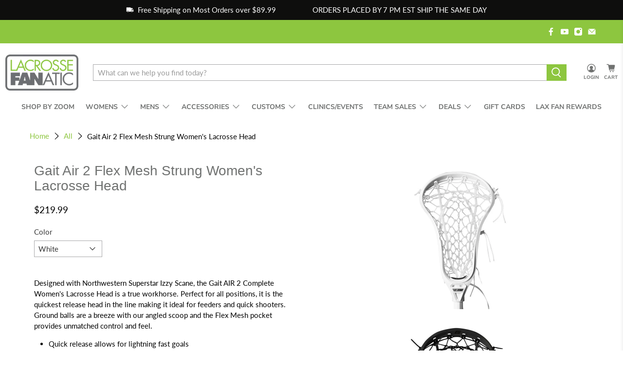

--- FILE ---
content_type: text/html; charset=utf-8
request_url: https://lacrossefanatic.com/products/gait-air-2-flex-mesh-factory-strung-womens-lacrosse-head
body_size: 80590
content:


 <!doctype html>
<html lang="en">
<head> <meta charset="utf-8"> <meta http-equiv="cleartype" content="on"> <meta name="robots" content="index,follow"> <meta name="viewport" content="width=device-width,initial-scale=1"> <meta name="theme-color" content="#ffffff"> <link rel="canonical" href="https://lacrossefanatic.com/products/gait-air-2-flex-mesh-factory-strung-womens-lacrosse-head">

<!-- Google tag (gtag.js) -->
<script async src="https://www.googletagmanager.com/gtag/js?id=AW-816800694"></script>
<script>
  window.dataLayer = window.dataLayer || [];
  function gtag(){dataLayer.push(arguments);}
  gtag('js', new Date());
  gtag('config', 'AW-816800694');
</script><title>Gait Air 2 Flex Mesh Strung Women&#39;s Lacrosse Head - Lacrosse Fanatic</title> <!-- DNS prefetches --> <link rel="dns-prefetch" href="https://cdn.shopify.com"> <link rel="dns-prefetch" href="https://fonts.shopify.com"> <link rel="dns-prefetch" href="https://monorail-edge.shopifysvc.com"> <link rel="dns-prefetch" href="https://ajax.googleapis.com"> <!-- Preconnects --> <link rel="preconnect" href="https://cdn.shopify.com" crossorigin> <link rel="preconnect" href="https://fonts.shopify.com" crossorigin> <link rel="preconnect" href="https://monorail-edge.shopifysvc.com"> <link rel="preconnect" href="https://ajax.googleapis.com"> <!-- Preloads --> <!-- Preload CSS --> <link rel="preload" href="//lacrossefanatic.com/cdn/shop/t/133/assets/fancybox.css?v=30466120580444283401707716845" as="style"> <link rel="preload" href="//lacrossefanatic.com/cdn/shop/t/133/assets/styles.css?v=22342708650997811781763054067" as="style"> <!-- Preload JS --> <link rel="preload" href="https://ajax.googleapis.com/ajax/libs/jquery/3.6.0/jquery.min.js" as="script"> <link rel="preload" href="//lacrossefanatic.com/cdn/shop/t/133/assets/vendors.js?v=11282825012671617991707716845" as="script"> <link rel="preload" href="//lacrossefanatic.com/cdn/shop/t/133/assets/utilities.js?v=40710315605741583921707716845" as="script"> <link rel="preload" href="//lacrossefanatic.com/cdn/shop/t/133/assets/app.js?v=177957200395420495211750776728" as="script"> <!-- CSS for Flex --> <link rel="stylesheet" href="//lacrossefanatic.com/cdn/shop/t/133/assets/fancybox.css?v=30466120580444283401707716845"> <link rel="stylesheet" href="//lacrossefanatic.com/cdn/shop/t/133/assets/styles.css?v=22342708650997811781763054067"> <script>
    window.Theme = window.Theme || {};
    window.Theme.version = '2.2.2';
    window.Theme.name = 'Flex';</script> <script src="https://ajax.googleapis.com/ajax/libs/jquery/3.6.0/jquery.min.js" defer></script> <script src="//lacrossefanatic.com/cdn/shop/t/133/assets/vendors.js?v=11282825012671617991707716845" defer></script> <script src="//lacrossefanatic.com/cdn/shop/t/133/assets/utilities.js?v=40710315605741583921707716845" defer></script> <script src="//lacrossefanatic.com/cdn/shop/t/133/assets/app.js?v=177957200395420495211750776728" defer></script><script>
    

Shopify = window.Shopify || {};


window.theme = {
  info: {
    name: window.Theme.name,
    version: window.Theme.version
  }
}


Currency = window.Currency || {};
Currency.show_multiple_currencies = false;
Currency.presentment_currency = "USD";
Currency.default_currency = "USD";
Currency.display_format = "money_format";
Currency.money_format = "${{amount}}";
Currency.money_format_no_currency = "${{amount}}";
Currency.money_format_currency = "${{amount}}";
Currency.native_multi_currency = false;
Currency.iso_code = "USD";
Currency.symbol = "$";




Window.theme = {};
Window.theme.allCountryOptionTags = "\u003coption value=\"United States\" data-provinces=\"[[\u0026quot;Alabama\u0026quot;,\u0026quot;Alabama\u0026quot;],[\u0026quot;Alaska\u0026quot;,\u0026quot;Alaska\u0026quot;],[\u0026quot;American Samoa\u0026quot;,\u0026quot;American Samoa\u0026quot;],[\u0026quot;Arizona\u0026quot;,\u0026quot;Arizona\u0026quot;],[\u0026quot;Arkansas\u0026quot;,\u0026quot;Arkansas\u0026quot;],[\u0026quot;Armed Forces Americas\u0026quot;,\u0026quot;Armed Forces Americas\u0026quot;],[\u0026quot;Armed Forces Europe\u0026quot;,\u0026quot;Armed Forces Europe\u0026quot;],[\u0026quot;Armed Forces Pacific\u0026quot;,\u0026quot;Armed Forces Pacific\u0026quot;],[\u0026quot;California\u0026quot;,\u0026quot;California\u0026quot;],[\u0026quot;Colorado\u0026quot;,\u0026quot;Colorado\u0026quot;],[\u0026quot;Connecticut\u0026quot;,\u0026quot;Connecticut\u0026quot;],[\u0026quot;Delaware\u0026quot;,\u0026quot;Delaware\u0026quot;],[\u0026quot;District of Columbia\u0026quot;,\u0026quot;Washington DC\u0026quot;],[\u0026quot;Federated States of Micronesia\u0026quot;,\u0026quot;Micronesia\u0026quot;],[\u0026quot;Florida\u0026quot;,\u0026quot;Florida\u0026quot;],[\u0026quot;Georgia\u0026quot;,\u0026quot;Georgia\u0026quot;],[\u0026quot;Guam\u0026quot;,\u0026quot;Guam\u0026quot;],[\u0026quot;Hawaii\u0026quot;,\u0026quot;Hawaii\u0026quot;],[\u0026quot;Idaho\u0026quot;,\u0026quot;Idaho\u0026quot;],[\u0026quot;Illinois\u0026quot;,\u0026quot;Illinois\u0026quot;],[\u0026quot;Indiana\u0026quot;,\u0026quot;Indiana\u0026quot;],[\u0026quot;Iowa\u0026quot;,\u0026quot;Iowa\u0026quot;],[\u0026quot;Kansas\u0026quot;,\u0026quot;Kansas\u0026quot;],[\u0026quot;Kentucky\u0026quot;,\u0026quot;Kentucky\u0026quot;],[\u0026quot;Louisiana\u0026quot;,\u0026quot;Louisiana\u0026quot;],[\u0026quot;Maine\u0026quot;,\u0026quot;Maine\u0026quot;],[\u0026quot;Marshall Islands\u0026quot;,\u0026quot;Marshall Islands\u0026quot;],[\u0026quot;Maryland\u0026quot;,\u0026quot;Maryland\u0026quot;],[\u0026quot;Massachusetts\u0026quot;,\u0026quot;Massachusetts\u0026quot;],[\u0026quot;Michigan\u0026quot;,\u0026quot;Michigan\u0026quot;],[\u0026quot;Minnesota\u0026quot;,\u0026quot;Minnesota\u0026quot;],[\u0026quot;Mississippi\u0026quot;,\u0026quot;Mississippi\u0026quot;],[\u0026quot;Missouri\u0026quot;,\u0026quot;Missouri\u0026quot;],[\u0026quot;Montana\u0026quot;,\u0026quot;Montana\u0026quot;],[\u0026quot;Nebraska\u0026quot;,\u0026quot;Nebraska\u0026quot;],[\u0026quot;Nevada\u0026quot;,\u0026quot;Nevada\u0026quot;],[\u0026quot;New Hampshire\u0026quot;,\u0026quot;New Hampshire\u0026quot;],[\u0026quot;New Jersey\u0026quot;,\u0026quot;New Jersey\u0026quot;],[\u0026quot;New Mexico\u0026quot;,\u0026quot;New Mexico\u0026quot;],[\u0026quot;New York\u0026quot;,\u0026quot;New York\u0026quot;],[\u0026quot;North Carolina\u0026quot;,\u0026quot;North Carolina\u0026quot;],[\u0026quot;North Dakota\u0026quot;,\u0026quot;North Dakota\u0026quot;],[\u0026quot;Northern Mariana Islands\u0026quot;,\u0026quot;Northern Mariana Islands\u0026quot;],[\u0026quot;Ohio\u0026quot;,\u0026quot;Ohio\u0026quot;],[\u0026quot;Oklahoma\u0026quot;,\u0026quot;Oklahoma\u0026quot;],[\u0026quot;Oregon\u0026quot;,\u0026quot;Oregon\u0026quot;],[\u0026quot;Palau\u0026quot;,\u0026quot;Palau\u0026quot;],[\u0026quot;Pennsylvania\u0026quot;,\u0026quot;Pennsylvania\u0026quot;],[\u0026quot;Puerto Rico\u0026quot;,\u0026quot;Puerto Rico\u0026quot;],[\u0026quot;Rhode Island\u0026quot;,\u0026quot;Rhode Island\u0026quot;],[\u0026quot;South Carolina\u0026quot;,\u0026quot;South Carolina\u0026quot;],[\u0026quot;South Dakota\u0026quot;,\u0026quot;South Dakota\u0026quot;],[\u0026quot;Tennessee\u0026quot;,\u0026quot;Tennessee\u0026quot;],[\u0026quot;Texas\u0026quot;,\u0026quot;Texas\u0026quot;],[\u0026quot;Utah\u0026quot;,\u0026quot;Utah\u0026quot;],[\u0026quot;Vermont\u0026quot;,\u0026quot;Vermont\u0026quot;],[\u0026quot;Virgin Islands\u0026quot;,\u0026quot;U.S. Virgin Islands\u0026quot;],[\u0026quot;Virginia\u0026quot;,\u0026quot;Virginia\u0026quot;],[\u0026quot;Washington\u0026quot;,\u0026quot;Washington\u0026quot;],[\u0026quot;West Virginia\u0026quot;,\u0026quot;West Virginia\u0026quot;],[\u0026quot;Wisconsin\u0026quot;,\u0026quot;Wisconsin\u0026quot;],[\u0026quot;Wyoming\u0026quot;,\u0026quot;Wyoming\u0026quot;]]\"\u003eUnited States\u003c\/option\u003e\n\u003coption value=\"---\" data-provinces=\"[]\"\u003e---\u003c\/option\u003e\n\u003coption value=\"Afghanistan\" data-provinces=\"[]\"\u003eAfghanistan\u003c\/option\u003e\n\u003coption value=\"Aland Islands\" data-provinces=\"[]\"\u003eÅland Islands\u003c\/option\u003e\n\u003coption value=\"Albania\" data-provinces=\"[]\"\u003eAlbania\u003c\/option\u003e\n\u003coption value=\"Algeria\" data-provinces=\"[]\"\u003eAlgeria\u003c\/option\u003e\n\u003coption value=\"Andorra\" data-provinces=\"[]\"\u003eAndorra\u003c\/option\u003e\n\u003coption value=\"Angola\" data-provinces=\"[]\"\u003eAngola\u003c\/option\u003e\n\u003coption value=\"Anguilla\" data-provinces=\"[]\"\u003eAnguilla\u003c\/option\u003e\n\u003coption value=\"Antigua And Barbuda\" data-provinces=\"[]\"\u003eAntigua \u0026 Barbuda\u003c\/option\u003e\n\u003coption value=\"Argentina\" data-provinces=\"[[\u0026quot;Buenos Aires\u0026quot;,\u0026quot;Buenos Aires Province\u0026quot;],[\u0026quot;Catamarca\u0026quot;,\u0026quot;Catamarca\u0026quot;],[\u0026quot;Chaco\u0026quot;,\u0026quot;Chaco\u0026quot;],[\u0026quot;Chubut\u0026quot;,\u0026quot;Chubut\u0026quot;],[\u0026quot;Ciudad Autónoma de Buenos Aires\u0026quot;,\u0026quot;Buenos Aires (Autonomous City)\u0026quot;],[\u0026quot;Corrientes\u0026quot;,\u0026quot;Corrientes\u0026quot;],[\u0026quot;Córdoba\u0026quot;,\u0026quot;Córdoba\u0026quot;],[\u0026quot;Entre Ríos\u0026quot;,\u0026quot;Entre Ríos\u0026quot;],[\u0026quot;Formosa\u0026quot;,\u0026quot;Formosa\u0026quot;],[\u0026quot;Jujuy\u0026quot;,\u0026quot;Jujuy\u0026quot;],[\u0026quot;La Pampa\u0026quot;,\u0026quot;La Pampa\u0026quot;],[\u0026quot;La Rioja\u0026quot;,\u0026quot;La Rioja\u0026quot;],[\u0026quot;Mendoza\u0026quot;,\u0026quot;Mendoza\u0026quot;],[\u0026quot;Misiones\u0026quot;,\u0026quot;Misiones\u0026quot;],[\u0026quot;Neuquén\u0026quot;,\u0026quot;Neuquén\u0026quot;],[\u0026quot;Río Negro\u0026quot;,\u0026quot;Río Negro\u0026quot;],[\u0026quot;Salta\u0026quot;,\u0026quot;Salta\u0026quot;],[\u0026quot;San Juan\u0026quot;,\u0026quot;San Juan\u0026quot;],[\u0026quot;San Luis\u0026quot;,\u0026quot;San Luis\u0026quot;],[\u0026quot;Santa Cruz\u0026quot;,\u0026quot;Santa Cruz\u0026quot;],[\u0026quot;Santa Fe\u0026quot;,\u0026quot;Santa Fe\u0026quot;],[\u0026quot;Santiago Del Estero\u0026quot;,\u0026quot;Santiago del Estero\u0026quot;],[\u0026quot;Tierra Del Fuego\u0026quot;,\u0026quot;Tierra del Fuego\u0026quot;],[\u0026quot;Tucumán\u0026quot;,\u0026quot;Tucumán\u0026quot;]]\"\u003eArgentina\u003c\/option\u003e\n\u003coption value=\"Armenia\" data-provinces=\"[]\"\u003eArmenia\u003c\/option\u003e\n\u003coption value=\"Aruba\" data-provinces=\"[]\"\u003eAruba\u003c\/option\u003e\n\u003coption value=\"Ascension Island\" data-provinces=\"[]\"\u003eAscension Island\u003c\/option\u003e\n\u003coption value=\"Australia\" data-provinces=\"[[\u0026quot;Australian Capital Territory\u0026quot;,\u0026quot;Australian Capital Territory\u0026quot;],[\u0026quot;New South Wales\u0026quot;,\u0026quot;New South Wales\u0026quot;],[\u0026quot;Northern Territory\u0026quot;,\u0026quot;Northern Territory\u0026quot;],[\u0026quot;Queensland\u0026quot;,\u0026quot;Queensland\u0026quot;],[\u0026quot;South Australia\u0026quot;,\u0026quot;South Australia\u0026quot;],[\u0026quot;Tasmania\u0026quot;,\u0026quot;Tasmania\u0026quot;],[\u0026quot;Victoria\u0026quot;,\u0026quot;Victoria\u0026quot;],[\u0026quot;Western Australia\u0026quot;,\u0026quot;Western Australia\u0026quot;]]\"\u003eAustralia\u003c\/option\u003e\n\u003coption value=\"Austria\" data-provinces=\"[]\"\u003eAustria\u003c\/option\u003e\n\u003coption value=\"Azerbaijan\" data-provinces=\"[]\"\u003eAzerbaijan\u003c\/option\u003e\n\u003coption value=\"Bahamas\" data-provinces=\"[]\"\u003eBahamas\u003c\/option\u003e\n\u003coption value=\"Bahrain\" data-provinces=\"[]\"\u003eBahrain\u003c\/option\u003e\n\u003coption value=\"Bangladesh\" data-provinces=\"[]\"\u003eBangladesh\u003c\/option\u003e\n\u003coption value=\"Barbados\" data-provinces=\"[]\"\u003eBarbados\u003c\/option\u003e\n\u003coption value=\"Belarus\" data-provinces=\"[]\"\u003eBelarus\u003c\/option\u003e\n\u003coption value=\"Belgium\" data-provinces=\"[]\"\u003eBelgium\u003c\/option\u003e\n\u003coption value=\"Belize\" data-provinces=\"[]\"\u003eBelize\u003c\/option\u003e\n\u003coption value=\"Benin\" data-provinces=\"[]\"\u003eBenin\u003c\/option\u003e\n\u003coption value=\"Bermuda\" data-provinces=\"[]\"\u003eBermuda\u003c\/option\u003e\n\u003coption value=\"Bhutan\" data-provinces=\"[]\"\u003eBhutan\u003c\/option\u003e\n\u003coption value=\"Bolivia\" data-provinces=\"[]\"\u003eBolivia\u003c\/option\u003e\n\u003coption value=\"Bosnia And Herzegovina\" data-provinces=\"[]\"\u003eBosnia \u0026 Herzegovina\u003c\/option\u003e\n\u003coption value=\"Botswana\" data-provinces=\"[]\"\u003eBotswana\u003c\/option\u003e\n\u003coption value=\"Brazil\" data-provinces=\"[[\u0026quot;Acre\u0026quot;,\u0026quot;Acre\u0026quot;],[\u0026quot;Alagoas\u0026quot;,\u0026quot;Alagoas\u0026quot;],[\u0026quot;Amapá\u0026quot;,\u0026quot;Amapá\u0026quot;],[\u0026quot;Amazonas\u0026quot;,\u0026quot;Amazonas\u0026quot;],[\u0026quot;Bahia\u0026quot;,\u0026quot;Bahia\u0026quot;],[\u0026quot;Ceará\u0026quot;,\u0026quot;Ceará\u0026quot;],[\u0026quot;Distrito Federal\u0026quot;,\u0026quot;Federal District\u0026quot;],[\u0026quot;Espírito Santo\u0026quot;,\u0026quot;Espírito Santo\u0026quot;],[\u0026quot;Goiás\u0026quot;,\u0026quot;Goiás\u0026quot;],[\u0026quot;Maranhão\u0026quot;,\u0026quot;Maranhão\u0026quot;],[\u0026quot;Mato Grosso\u0026quot;,\u0026quot;Mato Grosso\u0026quot;],[\u0026quot;Mato Grosso do Sul\u0026quot;,\u0026quot;Mato Grosso do Sul\u0026quot;],[\u0026quot;Minas Gerais\u0026quot;,\u0026quot;Minas Gerais\u0026quot;],[\u0026quot;Paraná\u0026quot;,\u0026quot;Paraná\u0026quot;],[\u0026quot;Paraíba\u0026quot;,\u0026quot;Paraíba\u0026quot;],[\u0026quot;Pará\u0026quot;,\u0026quot;Pará\u0026quot;],[\u0026quot;Pernambuco\u0026quot;,\u0026quot;Pernambuco\u0026quot;],[\u0026quot;Piauí\u0026quot;,\u0026quot;Piauí\u0026quot;],[\u0026quot;Rio Grande do Norte\u0026quot;,\u0026quot;Rio Grande do Norte\u0026quot;],[\u0026quot;Rio Grande do Sul\u0026quot;,\u0026quot;Rio Grande do Sul\u0026quot;],[\u0026quot;Rio de Janeiro\u0026quot;,\u0026quot;Rio de Janeiro\u0026quot;],[\u0026quot;Rondônia\u0026quot;,\u0026quot;Rondônia\u0026quot;],[\u0026quot;Roraima\u0026quot;,\u0026quot;Roraima\u0026quot;],[\u0026quot;Santa Catarina\u0026quot;,\u0026quot;Santa Catarina\u0026quot;],[\u0026quot;Sergipe\u0026quot;,\u0026quot;Sergipe\u0026quot;],[\u0026quot;São Paulo\u0026quot;,\u0026quot;São Paulo\u0026quot;],[\u0026quot;Tocantins\u0026quot;,\u0026quot;Tocantins\u0026quot;]]\"\u003eBrazil\u003c\/option\u003e\n\u003coption value=\"British Indian Ocean Territory\" data-provinces=\"[]\"\u003eBritish Indian Ocean Territory\u003c\/option\u003e\n\u003coption value=\"Virgin Islands, British\" data-provinces=\"[]\"\u003eBritish Virgin Islands\u003c\/option\u003e\n\u003coption value=\"Brunei\" data-provinces=\"[]\"\u003eBrunei\u003c\/option\u003e\n\u003coption value=\"Bulgaria\" data-provinces=\"[]\"\u003eBulgaria\u003c\/option\u003e\n\u003coption value=\"Burkina Faso\" data-provinces=\"[]\"\u003eBurkina Faso\u003c\/option\u003e\n\u003coption value=\"Burundi\" data-provinces=\"[]\"\u003eBurundi\u003c\/option\u003e\n\u003coption value=\"Cambodia\" data-provinces=\"[]\"\u003eCambodia\u003c\/option\u003e\n\u003coption value=\"Republic of Cameroon\" data-provinces=\"[]\"\u003eCameroon\u003c\/option\u003e\n\u003coption value=\"Canada\" data-provinces=\"[[\u0026quot;Alberta\u0026quot;,\u0026quot;Alberta\u0026quot;],[\u0026quot;British Columbia\u0026quot;,\u0026quot;British Columbia\u0026quot;],[\u0026quot;Manitoba\u0026quot;,\u0026quot;Manitoba\u0026quot;],[\u0026quot;New Brunswick\u0026quot;,\u0026quot;New Brunswick\u0026quot;],[\u0026quot;Newfoundland and Labrador\u0026quot;,\u0026quot;Newfoundland and Labrador\u0026quot;],[\u0026quot;Northwest Territories\u0026quot;,\u0026quot;Northwest Territories\u0026quot;],[\u0026quot;Nova Scotia\u0026quot;,\u0026quot;Nova Scotia\u0026quot;],[\u0026quot;Nunavut\u0026quot;,\u0026quot;Nunavut\u0026quot;],[\u0026quot;Ontario\u0026quot;,\u0026quot;Ontario\u0026quot;],[\u0026quot;Prince Edward Island\u0026quot;,\u0026quot;Prince Edward Island\u0026quot;],[\u0026quot;Quebec\u0026quot;,\u0026quot;Quebec\u0026quot;],[\u0026quot;Saskatchewan\u0026quot;,\u0026quot;Saskatchewan\u0026quot;],[\u0026quot;Yukon\u0026quot;,\u0026quot;Yukon\u0026quot;]]\"\u003eCanada\u003c\/option\u003e\n\u003coption value=\"Cape Verde\" data-provinces=\"[]\"\u003eCape Verde\u003c\/option\u003e\n\u003coption value=\"Caribbean Netherlands\" data-provinces=\"[]\"\u003eCaribbean Netherlands\u003c\/option\u003e\n\u003coption value=\"Cayman Islands\" data-provinces=\"[]\"\u003eCayman Islands\u003c\/option\u003e\n\u003coption value=\"Central African Republic\" data-provinces=\"[]\"\u003eCentral African Republic\u003c\/option\u003e\n\u003coption value=\"Chad\" data-provinces=\"[]\"\u003eChad\u003c\/option\u003e\n\u003coption value=\"Chile\" data-provinces=\"[[\u0026quot;Antofagasta\u0026quot;,\u0026quot;Antofagasta\u0026quot;],[\u0026quot;Araucanía\u0026quot;,\u0026quot;Araucanía\u0026quot;],[\u0026quot;Arica and Parinacota\u0026quot;,\u0026quot;Arica y Parinacota\u0026quot;],[\u0026quot;Atacama\u0026quot;,\u0026quot;Atacama\u0026quot;],[\u0026quot;Aysén\u0026quot;,\u0026quot;Aysén\u0026quot;],[\u0026quot;Biobío\u0026quot;,\u0026quot;Bío Bío\u0026quot;],[\u0026quot;Coquimbo\u0026quot;,\u0026quot;Coquimbo\u0026quot;],[\u0026quot;Los Lagos\u0026quot;,\u0026quot;Los Lagos\u0026quot;],[\u0026quot;Los Ríos\u0026quot;,\u0026quot;Los Ríos\u0026quot;],[\u0026quot;Magallanes\u0026quot;,\u0026quot;Magallanes Region\u0026quot;],[\u0026quot;Maule\u0026quot;,\u0026quot;Maule\u0026quot;],[\u0026quot;O\u0026#39;Higgins\u0026quot;,\u0026quot;Libertador General Bernardo O’Higgins\u0026quot;],[\u0026quot;Santiago\u0026quot;,\u0026quot;Santiago Metropolitan\u0026quot;],[\u0026quot;Tarapacá\u0026quot;,\u0026quot;Tarapacá\u0026quot;],[\u0026quot;Valparaíso\u0026quot;,\u0026quot;Valparaíso\u0026quot;],[\u0026quot;Ñuble\u0026quot;,\u0026quot;Ñuble\u0026quot;]]\"\u003eChile\u003c\/option\u003e\n\u003coption value=\"China\" data-provinces=\"[[\u0026quot;Anhui\u0026quot;,\u0026quot;Anhui\u0026quot;],[\u0026quot;Beijing\u0026quot;,\u0026quot;Beijing\u0026quot;],[\u0026quot;Chongqing\u0026quot;,\u0026quot;Chongqing\u0026quot;],[\u0026quot;Fujian\u0026quot;,\u0026quot;Fujian\u0026quot;],[\u0026quot;Gansu\u0026quot;,\u0026quot;Gansu\u0026quot;],[\u0026quot;Guangdong\u0026quot;,\u0026quot;Guangdong\u0026quot;],[\u0026quot;Guangxi\u0026quot;,\u0026quot;Guangxi\u0026quot;],[\u0026quot;Guizhou\u0026quot;,\u0026quot;Guizhou\u0026quot;],[\u0026quot;Hainan\u0026quot;,\u0026quot;Hainan\u0026quot;],[\u0026quot;Hebei\u0026quot;,\u0026quot;Hebei\u0026quot;],[\u0026quot;Heilongjiang\u0026quot;,\u0026quot;Heilongjiang\u0026quot;],[\u0026quot;Henan\u0026quot;,\u0026quot;Henan\u0026quot;],[\u0026quot;Hubei\u0026quot;,\u0026quot;Hubei\u0026quot;],[\u0026quot;Hunan\u0026quot;,\u0026quot;Hunan\u0026quot;],[\u0026quot;Inner Mongolia\u0026quot;,\u0026quot;Inner Mongolia\u0026quot;],[\u0026quot;Jiangsu\u0026quot;,\u0026quot;Jiangsu\u0026quot;],[\u0026quot;Jiangxi\u0026quot;,\u0026quot;Jiangxi\u0026quot;],[\u0026quot;Jilin\u0026quot;,\u0026quot;Jilin\u0026quot;],[\u0026quot;Liaoning\u0026quot;,\u0026quot;Liaoning\u0026quot;],[\u0026quot;Ningxia\u0026quot;,\u0026quot;Ningxia\u0026quot;],[\u0026quot;Qinghai\u0026quot;,\u0026quot;Qinghai\u0026quot;],[\u0026quot;Shaanxi\u0026quot;,\u0026quot;Shaanxi\u0026quot;],[\u0026quot;Shandong\u0026quot;,\u0026quot;Shandong\u0026quot;],[\u0026quot;Shanghai\u0026quot;,\u0026quot;Shanghai\u0026quot;],[\u0026quot;Shanxi\u0026quot;,\u0026quot;Shanxi\u0026quot;],[\u0026quot;Sichuan\u0026quot;,\u0026quot;Sichuan\u0026quot;],[\u0026quot;Tianjin\u0026quot;,\u0026quot;Tianjin\u0026quot;],[\u0026quot;Xinjiang\u0026quot;,\u0026quot;Xinjiang\u0026quot;],[\u0026quot;Xizang\u0026quot;,\u0026quot;Tibet\u0026quot;],[\u0026quot;Yunnan\u0026quot;,\u0026quot;Yunnan\u0026quot;],[\u0026quot;Zhejiang\u0026quot;,\u0026quot;Zhejiang\u0026quot;]]\"\u003eChina\u003c\/option\u003e\n\u003coption value=\"Christmas Island\" data-provinces=\"[]\"\u003eChristmas Island\u003c\/option\u003e\n\u003coption value=\"Cocos (Keeling) Islands\" data-provinces=\"[]\"\u003eCocos (Keeling) Islands\u003c\/option\u003e\n\u003coption value=\"Colombia\" data-provinces=\"[[\u0026quot;Amazonas\u0026quot;,\u0026quot;Amazonas\u0026quot;],[\u0026quot;Antioquia\u0026quot;,\u0026quot;Antioquia\u0026quot;],[\u0026quot;Arauca\u0026quot;,\u0026quot;Arauca\u0026quot;],[\u0026quot;Atlántico\u0026quot;,\u0026quot;Atlántico\u0026quot;],[\u0026quot;Bogotá, D.C.\u0026quot;,\u0026quot;Capital District\u0026quot;],[\u0026quot;Bolívar\u0026quot;,\u0026quot;Bolívar\u0026quot;],[\u0026quot;Boyacá\u0026quot;,\u0026quot;Boyacá\u0026quot;],[\u0026quot;Caldas\u0026quot;,\u0026quot;Caldas\u0026quot;],[\u0026quot;Caquetá\u0026quot;,\u0026quot;Caquetá\u0026quot;],[\u0026quot;Casanare\u0026quot;,\u0026quot;Casanare\u0026quot;],[\u0026quot;Cauca\u0026quot;,\u0026quot;Cauca\u0026quot;],[\u0026quot;Cesar\u0026quot;,\u0026quot;Cesar\u0026quot;],[\u0026quot;Chocó\u0026quot;,\u0026quot;Chocó\u0026quot;],[\u0026quot;Cundinamarca\u0026quot;,\u0026quot;Cundinamarca\u0026quot;],[\u0026quot;Córdoba\u0026quot;,\u0026quot;Córdoba\u0026quot;],[\u0026quot;Guainía\u0026quot;,\u0026quot;Guainía\u0026quot;],[\u0026quot;Guaviare\u0026quot;,\u0026quot;Guaviare\u0026quot;],[\u0026quot;Huila\u0026quot;,\u0026quot;Huila\u0026quot;],[\u0026quot;La Guajira\u0026quot;,\u0026quot;La Guajira\u0026quot;],[\u0026quot;Magdalena\u0026quot;,\u0026quot;Magdalena\u0026quot;],[\u0026quot;Meta\u0026quot;,\u0026quot;Meta\u0026quot;],[\u0026quot;Nariño\u0026quot;,\u0026quot;Nariño\u0026quot;],[\u0026quot;Norte de Santander\u0026quot;,\u0026quot;Norte de Santander\u0026quot;],[\u0026quot;Putumayo\u0026quot;,\u0026quot;Putumayo\u0026quot;],[\u0026quot;Quindío\u0026quot;,\u0026quot;Quindío\u0026quot;],[\u0026quot;Risaralda\u0026quot;,\u0026quot;Risaralda\u0026quot;],[\u0026quot;San Andrés, Providencia y Santa Catalina\u0026quot;,\u0026quot;San Andrés \\u0026 Providencia\u0026quot;],[\u0026quot;Santander\u0026quot;,\u0026quot;Santander\u0026quot;],[\u0026quot;Sucre\u0026quot;,\u0026quot;Sucre\u0026quot;],[\u0026quot;Tolima\u0026quot;,\u0026quot;Tolima\u0026quot;],[\u0026quot;Valle del Cauca\u0026quot;,\u0026quot;Valle del Cauca\u0026quot;],[\u0026quot;Vaupés\u0026quot;,\u0026quot;Vaupés\u0026quot;],[\u0026quot;Vichada\u0026quot;,\u0026quot;Vichada\u0026quot;]]\"\u003eColombia\u003c\/option\u003e\n\u003coption value=\"Comoros\" data-provinces=\"[]\"\u003eComoros\u003c\/option\u003e\n\u003coption value=\"Congo\" data-provinces=\"[]\"\u003eCongo - Brazzaville\u003c\/option\u003e\n\u003coption value=\"Congo, The Democratic Republic Of The\" data-provinces=\"[]\"\u003eCongo - Kinshasa\u003c\/option\u003e\n\u003coption value=\"Cook Islands\" data-provinces=\"[]\"\u003eCook Islands\u003c\/option\u003e\n\u003coption value=\"Costa Rica\" data-provinces=\"[[\u0026quot;Alajuela\u0026quot;,\u0026quot;Alajuela\u0026quot;],[\u0026quot;Cartago\u0026quot;,\u0026quot;Cartago\u0026quot;],[\u0026quot;Guanacaste\u0026quot;,\u0026quot;Guanacaste\u0026quot;],[\u0026quot;Heredia\u0026quot;,\u0026quot;Heredia\u0026quot;],[\u0026quot;Limón\u0026quot;,\u0026quot;Limón\u0026quot;],[\u0026quot;Puntarenas\u0026quot;,\u0026quot;Puntarenas\u0026quot;],[\u0026quot;San José\u0026quot;,\u0026quot;San José\u0026quot;]]\"\u003eCosta Rica\u003c\/option\u003e\n\u003coption value=\"Croatia\" data-provinces=\"[]\"\u003eCroatia\u003c\/option\u003e\n\u003coption value=\"Curaçao\" data-provinces=\"[]\"\u003eCuraçao\u003c\/option\u003e\n\u003coption value=\"Cyprus\" data-provinces=\"[]\"\u003eCyprus\u003c\/option\u003e\n\u003coption value=\"Czech Republic\" data-provinces=\"[]\"\u003eCzechia\u003c\/option\u003e\n\u003coption value=\"Côte d'Ivoire\" data-provinces=\"[]\"\u003eCôte d’Ivoire\u003c\/option\u003e\n\u003coption value=\"Denmark\" data-provinces=\"[]\"\u003eDenmark\u003c\/option\u003e\n\u003coption value=\"Djibouti\" data-provinces=\"[]\"\u003eDjibouti\u003c\/option\u003e\n\u003coption value=\"Dominica\" data-provinces=\"[]\"\u003eDominica\u003c\/option\u003e\n\u003coption value=\"Dominican Republic\" data-provinces=\"[]\"\u003eDominican Republic\u003c\/option\u003e\n\u003coption value=\"Ecuador\" data-provinces=\"[]\"\u003eEcuador\u003c\/option\u003e\n\u003coption value=\"Egypt\" data-provinces=\"[[\u0026quot;6th of October\u0026quot;,\u0026quot;6th of October\u0026quot;],[\u0026quot;Al Sharqia\u0026quot;,\u0026quot;Al Sharqia\u0026quot;],[\u0026quot;Alexandria\u0026quot;,\u0026quot;Alexandria\u0026quot;],[\u0026quot;Aswan\u0026quot;,\u0026quot;Aswan\u0026quot;],[\u0026quot;Asyut\u0026quot;,\u0026quot;Asyut\u0026quot;],[\u0026quot;Beheira\u0026quot;,\u0026quot;Beheira\u0026quot;],[\u0026quot;Beni Suef\u0026quot;,\u0026quot;Beni Suef\u0026quot;],[\u0026quot;Cairo\u0026quot;,\u0026quot;Cairo\u0026quot;],[\u0026quot;Dakahlia\u0026quot;,\u0026quot;Dakahlia\u0026quot;],[\u0026quot;Damietta\u0026quot;,\u0026quot;Damietta\u0026quot;],[\u0026quot;Faiyum\u0026quot;,\u0026quot;Faiyum\u0026quot;],[\u0026quot;Gharbia\u0026quot;,\u0026quot;Gharbia\u0026quot;],[\u0026quot;Giza\u0026quot;,\u0026quot;Giza\u0026quot;],[\u0026quot;Helwan\u0026quot;,\u0026quot;Helwan\u0026quot;],[\u0026quot;Ismailia\u0026quot;,\u0026quot;Ismailia\u0026quot;],[\u0026quot;Kafr el-Sheikh\u0026quot;,\u0026quot;Kafr el-Sheikh\u0026quot;],[\u0026quot;Luxor\u0026quot;,\u0026quot;Luxor\u0026quot;],[\u0026quot;Matrouh\u0026quot;,\u0026quot;Matrouh\u0026quot;],[\u0026quot;Minya\u0026quot;,\u0026quot;Minya\u0026quot;],[\u0026quot;Monufia\u0026quot;,\u0026quot;Monufia\u0026quot;],[\u0026quot;New Valley\u0026quot;,\u0026quot;New Valley\u0026quot;],[\u0026quot;North Sinai\u0026quot;,\u0026quot;North Sinai\u0026quot;],[\u0026quot;Port Said\u0026quot;,\u0026quot;Port Said\u0026quot;],[\u0026quot;Qalyubia\u0026quot;,\u0026quot;Qalyubia\u0026quot;],[\u0026quot;Qena\u0026quot;,\u0026quot;Qena\u0026quot;],[\u0026quot;Red Sea\u0026quot;,\u0026quot;Red Sea\u0026quot;],[\u0026quot;Sohag\u0026quot;,\u0026quot;Sohag\u0026quot;],[\u0026quot;South Sinai\u0026quot;,\u0026quot;South Sinai\u0026quot;],[\u0026quot;Suez\u0026quot;,\u0026quot;Suez\u0026quot;]]\"\u003eEgypt\u003c\/option\u003e\n\u003coption value=\"El Salvador\" data-provinces=\"[[\u0026quot;Ahuachapán\u0026quot;,\u0026quot;Ahuachapán\u0026quot;],[\u0026quot;Cabañas\u0026quot;,\u0026quot;Cabañas\u0026quot;],[\u0026quot;Chalatenango\u0026quot;,\u0026quot;Chalatenango\u0026quot;],[\u0026quot;Cuscatlán\u0026quot;,\u0026quot;Cuscatlán\u0026quot;],[\u0026quot;La Libertad\u0026quot;,\u0026quot;La Libertad\u0026quot;],[\u0026quot;La Paz\u0026quot;,\u0026quot;La Paz\u0026quot;],[\u0026quot;La Unión\u0026quot;,\u0026quot;La Unión\u0026quot;],[\u0026quot;Morazán\u0026quot;,\u0026quot;Morazán\u0026quot;],[\u0026quot;San Miguel\u0026quot;,\u0026quot;San Miguel\u0026quot;],[\u0026quot;San Salvador\u0026quot;,\u0026quot;San Salvador\u0026quot;],[\u0026quot;San Vicente\u0026quot;,\u0026quot;San Vicente\u0026quot;],[\u0026quot;Santa Ana\u0026quot;,\u0026quot;Santa Ana\u0026quot;],[\u0026quot;Sonsonate\u0026quot;,\u0026quot;Sonsonate\u0026quot;],[\u0026quot;Usulután\u0026quot;,\u0026quot;Usulután\u0026quot;]]\"\u003eEl Salvador\u003c\/option\u003e\n\u003coption value=\"Equatorial Guinea\" data-provinces=\"[]\"\u003eEquatorial Guinea\u003c\/option\u003e\n\u003coption value=\"Eritrea\" data-provinces=\"[]\"\u003eEritrea\u003c\/option\u003e\n\u003coption value=\"Estonia\" data-provinces=\"[]\"\u003eEstonia\u003c\/option\u003e\n\u003coption value=\"Eswatini\" data-provinces=\"[]\"\u003eEswatini\u003c\/option\u003e\n\u003coption value=\"Ethiopia\" data-provinces=\"[]\"\u003eEthiopia\u003c\/option\u003e\n\u003coption value=\"Falkland Islands (Malvinas)\" data-provinces=\"[]\"\u003eFalkland Islands\u003c\/option\u003e\n\u003coption value=\"Faroe Islands\" data-provinces=\"[]\"\u003eFaroe Islands\u003c\/option\u003e\n\u003coption value=\"Fiji\" data-provinces=\"[]\"\u003eFiji\u003c\/option\u003e\n\u003coption value=\"Finland\" data-provinces=\"[]\"\u003eFinland\u003c\/option\u003e\n\u003coption value=\"France\" data-provinces=\"[]\"\u003eFrance\u003c\/option\u003e\n\u003coption value=\"French Guiana\" data-provinces=\"[]\"\u003eFrench Guiana\u003c\/option\u003e\n\u003coption value=\"French Polynesia\" data-provinces=\"[]\"\u003eFrench Polynesia\u003c\/option\u003e\n\u003coption value=\"French Southern Territories\" data-provinces=\"[]\"\u003eFrench Southern Territories\u003c\/option\u003e\n\u003coption value=\"Gabon\" data-provinces=\"[]\"\u003eGabon\u003c\/option\u003e\n\u003coption value=\"Gambia\" data-provinces=\"[]\"\u003eGambia\u003c\/option\u003e\n\u003coption value=\"Georgia\" data-provinces=\"[]\"\u003eGeorgia\u003c\/option\u003e\n\u003coption value=\"Germany\" data-provinces=\"[]\"\u003eGermany\u003c\/option\u003e\n\u003coption value=\"Ghana\" data-provinces=\"[]\"\u003eGhana\u003c\/option\u003e\n\u003coption value=\"Gibraltar\" data-provinces=\"[]\"\u003eGibraltar\u003c\/option\u003e\n\u003coption value=\"Greece\" data-provinces=\"[]\"\u003eGreece\u003c\/option\u003e\n\u003coption value=\"Greenland\" data-provinces=\"[]\"\u003eGreenland\u003c\/option\u003e\n\u003coption value=\"Grenada\" data-provinces=\"[]\"\u003eGrenada\u003c\/option\u003e\n\u003coption value=\"Guadeloupe\" data-provinces=\"[]\"\u003eGuadeloupe\u003c\/option\u003e\n\u003coption value=\"Guatemala\" data-provinces=\"[[\u0026quot;Alta Verapaz\u0026quot;,\u0026quot;Alta Verapaz\u0026quot;],[\u0026quot;Baja Verapaz\u0026quot;,\u0026quot;Baja Verapaz\u0026quot;],[\u0026quot;Chimaltenango\u0026quot;,\u0026quot;Chimaltenango\u0026quot;],[\u0026quot;Chiquimula\u0026quot;,\u0026quot;Chiquimula\u0026quot;],[\u0026quot;El Progreso\u0026quot;,\u0026quot;El Progreso\u0026quot;],[\u0026quot;Escuintla\u0026quot;,\u0026quot;Escuintla\u0026quot;],[\u0026quot;Guatemala\u0026quot;,\u0026quot;Guatemala\u0026quot;],[\u0026quot;Huehuetenango\u0026quot;,\u0026quot;Huehuetenango\u0026quot;],[\u0026quot;Izabal\u0026quot;,\u0026quot;Izabal\u0026quot;],[\u0026quot;Jalapa\u0026quot;,\u0026quot;Jalapa\u0026quot;],[\u0026quot;Jutiapa\u0026quot;,\u0026quot;Jutiapa\u0026quot;],[\u0026quot;Petén\u0026quot;,\u0026quot;Petén\u0026quot;],[\u0026quot;Quetzaltenango\u0026quot;,\u0026quot;Quetzaltenango\u0026quot;],[\u0026quot;Quiché\u0026quot;,\u0026quot;Quiché\u0026quot;],[\u0026quot;Retalhuleu\u0026quot;,\u0026quot;Retalhuleu\u0026quot;],[\u0026quot;Sacatepéquez\u0026quot;,\u0026quot;Sacatepéquez\u0026quot;],[\u0026quot;San Marcos\u0026quot;,\u0026quot;San Marcos\u0026quot;],[\u0026quot;Santa Rosa\u0026quot;,\u0026quot;Santa Rosa\u0026quot;],[\u0026quot;Sololá\u0026quot;,\u0026quot;Sololá\u0026quot;],[\u0026quot;Suchitepéquez\u0026quot;,\u0026quot;Suchitepéquez\u0026quot;],[\u0026quot;Totonicapán\u0026quot;,\u0026quot;Totonicapán\u0026quot;],[\u0026quot;Zacapa\u0026quot;,\u0026quot;Zacapa\u0026quot;]]\"\u003eGuatemala\u003c\/option\u003e\n\u003coption value=\"Guernsey\" data-provinces=\"[]\"\u003eGuernsey\u003c\/option\u003e\n\u003coption value=\"Guinea\" data-provinces=\"[]\"\u003eGuinea\u003c\/option\u003e\n\u003coption value=\"Guinea Bissau\" data-provinces=\"[]\"\u003eGuinea-Bissau\u003c\/option\u003e\n\u003coption value=\"Guyana\" data-provinces=\"[]\"\u003eGuyana\u003c\/option\u003e\n\u003coption value=\"Haiti\" data-provinces=\"[]\"\u003eHaiti\u003c\/option\u003e\n\u003coption value=\"Honduras\" data-provinces=\"[]\"\u003eHonduras\u003c\/option\u003e\n\u003coption value=\"Hong Kong\" data-provinces=\"[[\u0026quot;Hong Kong Island\u0026quot;,\u0026quot;Hong Kong Island\u0026quot;],[\u0026quot;Kowloon\u0026quot;,\u0026quot;Kowloon\u0026quot;],[\u0026quot;New Territories\u0026quot;,\u0026quot;New Territories\u0026quot;]]\"\u003eHong Kong SAR\u003c\/option\u003e\n\u003coption value=\"Hungary\" data-provinces=\"[]\"\u003eHungary\u003c\/option\u003e\n\u003coption value=\"Iceland\" data-provinces=\"[]\"\u003eIceland\u003c\/option\u003e\n\u003coption value=\"India\" data-provinces=\"[[\u0026quot;Andaman and Nicobar Islands\u0026quot;,\u0026quot;Andaman and Nicobar Islands\u0026quot;],[\u0026quot;Andhra Pradesh\u0026quot;,\u0026quot;Andhra Pradesh\u0026quot;],[\u0026quot;Arunachal Pradesh\u0026quot;,\u0026quot;Arunachal Pradesh\u0026quot;],[\u0026quot;Assam\u0026quot;,\u0026quot;Assam\u0026quot;],[\u0026quot;Bihar\u0026quot;,\u0026quot;Bihar\u0026quot;],[\u0026quot;Chandigarh\u0026quot;,\u0026quot;Chandigarh\u0026quot;],[\u0026quot;Chhattisgarh\u0026quot;,\u0026quot;Chhattisgarh\u0026quot;],[\u0026quot;Dadra and Nagar Haveli\u0026quot;,\u0026quot;Dadra and Nagar Haveli\u0026quot;],[\u0026quot;Daman and Diu\u0026quot;,\u0026quot;Daman and Diu\u0026quot;],[\u0026quot;Delhi\u0026quot;,\u0026quot;Delhi\u0026quot;],[\u0026quot;Goa\u0026quot;,\u0026quot;Goa\u0026quot;],[\u0026quot;Gujarat\u0026quot;,\u0026quot;Gujarat\u0026quot;],[\u0026quot;Haryana\u0026quot;,\u0026quot;Haryana\u0026quot;],[\u0026quot;Himachal Pradesh\u0026quot;,\u0026quot;Himachal Pradesh\u0026quot;],[\u0026quot;Jammu and Kashmir\u0026quot;,\u0026quot;Jammu and Kashmir\u0026quot;],[\u0026quot;Jharkhand\u0026quot;,\u0026quot;Jharkhand\u0026quot;],[\u0026quot;Karnataka\u0026quot;,\u0026quot;Karnataka\u0026quot;],[\u0026quot;Kerala\u0026quot;,\u0026quot;Kerala\u0026quot;],[\u0026quot;Ladakh\u0026quot;,\u0026quot;Ladakh\u0026quot;],[\u0026quot;Lakshadweep\u0026quot;,\u0026quot;Lakshadweep\u0026quot;],[\u0026quot;Madhya Pradesh\u0026quot;,\u0026quot;Madhya Pradesh\u0026quot;],[\u0026quot;Maharashtra\u0026quot;,\u0026quot;Maharashtra\u0026quot;],[\u0026quot;Manipur\u0026quot;,\u0026quot;Manipur\u0026quot;],[\u0026quot;Meghalaya\u0026quot;,\u0026quot;Meghalaya\u0026quot;],[\u0026quot;Mizoram\u0026quot;,\u0026quot;Mizoram\u0026quot;],[\u0026quot;Nagaland\u0026quot;,\u0026quot;Nagaland\u0026quot;],[\u0026quot;Odisha\u0026quot;,\u0026quot;Odisha\u0026quot;],[\u0026quot;Puducherry\u0026quot;,\u0026quot;Puducherry\u0026quot;],[\u0026quot;Punjab\u0026quot;,\u0026quot;Punjab\u0026quot;],[\u0026quot;Rajasthan\u0026quot;,\u0026quot;Rajasthan\u0026quot;],[\u0026quot;Sikkim\u0026quot;,\u0026quot;Sikkim\u0026quot;],[\u0026quot;Tamil Nadu\u0026quot;,\u0026quot;Tamil Nadu\u0026quot;],[\u0026quot;Telangana\u0026quot;,\u0026quot;Telangana\u0026quot;],[\u0026quot;Tripura\u0026quot;,\u0026quot;Tripura\u0026quot;],[\u0026quot;Uttar Pradesh\u0026quot;,\u0026quot;Uttar Pradesh\u0026quot;],[\u0026quot;Uttarakhand\u0026quot;,\u0026quot;Uttarakhand\u0026quot;],[\u0026quot;West Bengal\u0026quot;,\u0026quot;West Bengal\u0026quot;]]\"\u003eIndia\u003c\/option\u003e\n\u003coption value=\"Indonesia\" data-provinces=\"[[\u0026quot;Aceh\u0026quot;,\u0026quot;Aceh\u0026quot;],[\u0026quot;Bali\u0026quot;,\u0026quot;Bali\u0026quot;],[\u0026quot;Bangka Belitung\u0026quot;,\u0026quot;Bangka–Belitung Islands\u0026quot;],[\u0026quot;Banten\u0026quot;,\u0026quot;Banten\u0026quot;],[\u0026quot;Bengkulu\u0026quot;,\u0026quot;Bengkulu\u0026quot;],[\u0026quot;Gorontalo\u0026quot;,\u0026quot;Gorontalo\u0026quot;],[\u0026quot;Jakarta\u0026quot;,\u0026quot;Jakarta\u0026quot;],[\u0026quot;Jambi\u0026quot;,\u0026quot;Jambi\u0026quot;],[\u0026quot;Jawa Barat\u0026quot;,\u0026quot;West Java\u0026quot;],[\u0026quot;Jawa Tengah\u0026quot;,\u0026quot;Central Java\u0026quot;],[\u0026quot;Jawa Timur\u0026quot;,\u0026quot;East Java\u0026quot;],[\u0026quot;Kalimantan Barat\u0026quot;,\u0026quot;West Kalimantan\u0026quot;],[\u0026quot;Kalimantan Selatan\u0026quot;,\u0026quot;South Kalimantan\u0026quot;],[\u0026quot;Kalimantan Tengah\u0026quot;,\u0026quot;Central Kalimantan\u0026quot;],[\u0026quot;Kalimantan Timur\u0026quot;,\u0026quot;East Kalimantan\u0026quot;],[\u0026quot;Kalimantan Utara\u0026quot;,\u0026quot;North Kalimantan\u0026quot;],[\u0026quot;Kepulauan Riau\u0026quot;,\u0026quot;Riau Islands\u0026quot;],[\u0026quot;Lampung\u0026quot;,\u0026quot;Lampung\u0026quot;],[\u0026quot;Maluku\u0026quot;,\u0026quot;Maluku\u0026quot;],[\u0026quot;Maluku Utara\u0026quot;,\u0026quot;North Maluku\u0026quot;],[\u0026quot;North Sumatra\u0026quot;,\u0026quot;North Sumatra\u0026quot;],[\u0026quot;Nusa Tenggara Barat\u0026quot;,\u0026quot;West Nusa Tenggara\u0026quot;],[\u0026quot;Nusa Tenggara Timur\u0026quot;,\u0026quot;East Nusa Tenggara\u0026quot;],[\u0026quot;Papua\u0026quot;,\u0026quot;Papua\u0026quot;],[\u0026quot;Papua Barat\u0026quot;,\u0026quot;West Papua\u0026quot;],[\u0026quot;Riau\u0026quot;,\u0026quot;Riau\u0026quot;],[\u0026quot;South Sumatra\u0026quot;,\u0026quot;South Sumatra\u0026quot;],[\u0026quot;Sulawesi Barat\u0026quot;,\u0026quot;West Sulawesi\u0026quot;],[\u0026quot;Sulawesi Selatan\u0026quot;,\u0026quot;South Sulawesi\u0026quot;],[\u0026quot;Sulawesi Tengah\u0026quot;,\u0026quot;Central Sulawesi\u0026quot;],[\u0026quot;Sulawesi Tenggara\u0026quot;,\u0026quot;Southeast Sulawesi\u0026quot;],[\u0026quot;Sulawesi Utara\u0026quot;,\u0026quot;North Sulawesi\u0026quot;],[\u0026quot;West Sumatra\u0026quot;,\u0026quot;West Sumatra\u0026quot;],[\u0026quot;Yogyakarta\u0026quot;,\u0026quot;Yogyakarta\u0026quot;]]\"\u003eIndonesia\u003c\/option\u003e\n\u003coption value=\"Iraq\" data-provinces=\"[]\"\u003eIraq\u003c\/option\u003e\n\u003coption value=\"Ireland\" data-provinces=\"[[\u0026quot;Carlow\u0026quot;,\u0026quot;Carlow\u0026quot;],[\u0026quot;Cavan\u0026quot;,\u0026quot;Cavan\u0026quot;],[\u0026quot;Clare\u0026quot;,\u0026quot;Clare\u0026quot;],[\u0026quot;Cork\u0026quot;,\u0026quot;Cork\u0026quot;],[\u0026quot;Donegal\u0026quot;,\u0026quot;Donegal\u0026quot;],[\u0026quot;Dublin\u0026quot;,\u0026quot;Dublin\u0026quot;],[\u0026quot;Galway\u0026quot;,\u0026quot;Galway\u0026quot;],[\u0026quot;Kerry\u0026quot;,\u0026quot;Kerry\u0026quot;],[\u0026quot;Kildare\u0026quot;,\u0026quot;Kildare\u0026quot;],[\u0026quot;Kilkenny\u0026quot;,\u0026quot;Kilkenny\u0026quot;],[\u0026quot;Laois\u0026quot;,\u0026quot;Laois\u0026quot;],[\u0026quot;Leitrim\u0026quot;,\u0026quot;Leitrim\u0026quot;],[\u0026quot;Limerick\u0026quot;,\u0026quot;Limerick\u0026quot;],[\u0026quot;Longford\u0026quot;,\u0026quot;Longford\u0026quot;],[\u0026quot;Louth\u0026quot;,\u0026quot;Louth\u0026quot;],[\u0026quot;Mayo\u0026quot;,\u0026quot;Mayo\u0026quot;],[\u0026quot;Meath\u0026quot;,\u0026quot;Meath\u0026quot;],[\u0026quot;Monaghan\u0026quot;,\u0026quot;Monaghan\u0026quot;],[\u0026quot;Offaly\u0026quot;,\u0026quot;Offaly\u0026quot;],[\u0026quot;Roscommon\u0026quot;,\u0026quot;Roscommon\u0026quot;],[\u0026quot;Sligo\u0026quot;,\u0026quot;Sligo\u0026quot;],[\u0026quot;Tipperary\u0026quot;,\u0026quot;Tipperary\u0026quot;],[\u0026quot;Waterford\u0026quot;,\u0026quot;Waterford\u0026quot;],[\u0026quot;Westmeath\u0026quot;,\u0026quot;Westmeath\u0026quot;],[\u0026quot;Wexford\u0026quot;,\u0026quot;Wexford\u0026quot;],[\u0026quot;Wicklow\u0026quot;,\u0026quot;Wicklow\u0026quot;]]\"\u003eIreland\u003c\/option\u003e\n\u003coption value=\"Isle Of Man\" data-provinces=\"[]\"\u003eIsle of Man\u003c\/option\u003e\n\u003coption value=\"Israel\" data-provinces=\"[]\"\u003eIsrael\u003c\/option\u003e\n\u003coption value=\"Italy\" data-provinces=\"[[\u0026quot;Agrigento\u0026quot;,\u0026quot;Agrigento\u0026quot;],[\u0026quot;Alessandria\u0026quot;,\u0026quot;Alessandria\u0026quot;],[\u0026quot;Ancona\u0026quot;,\u0026quot;Ancona\u0026quot;],[\u0026quot;Aosta\u0026quot;,\u0026quot;Aosta Valley\u0026quot;],[\u0026quot;Arezzo\u0026quot;,\u0026quot;Arezzo\u0026quot;],[\u0026quot;Ascoli Piceno\u0026quot;,\u0026quot;Ascoli Piceno\u0026quot;],[\u0026quot;Asti\u0026quot;,\u0026quot;Asti\u0026quot;],[\u0026quot;Avellino\u0026quot;,\u0026quot;Avellino\u0026quot;],[\u0026quot;Bari\u0026quot;,\u0026quot;Bari\u0026quot;],[\u0026quot;Barletta-Andria-Trani\u0026quot;,\u0026quot;Barletta-Andria-Trani\u0026quot;],[\u0026quot;Belluno\u0026quot;,\u0026quot;Belluno\u0026quot;],[\u0026quot;Benevento\u0026quot;,\u0026quot;Benevento\u0026quot;],[\u0026quot;Bergamo\u0026quot;,\u0026quot;Bergamo\u0026quot;],[\u0026quot;Biella\u0026quot;,\u0026quot;Biella\u0026quot;],[\u0026quot;Bologna\u0026quot;,\u0026quot;Bologna\u0026quot;],[\u0026quot;Bolzano\u0026quot;,\u0026quot;South Tyrol\u0026quot;],[\u0026quot;Brescia\u0026quot;,\u0026quot;Brescia\u0026quot;],[\u0026quot;Brindisi\u0026quot;,\u0026quot;Brindisi\u0026quot;],[\u0026quot;Cagliari\u0026quot;,\u0026quot;Cagliari\u0026quot;],[\u0026quot;Caltanissetta\u0026quot;,\u0026quot;Caltanissetta\u0026quot;],[\u0026quot;Campobasso\u0026quot;,\u0026quot;Campobasso\u0026quot;],[\u0026quot;Carbonia-Iglesias\u0026quot;,\u0026quot;Carbonia-Iglesias\u0026quot;],[\u0026quot;Caserta\u0026quot;,\u0026quot;Caserta\u0026quot;],[\u0026quot;Catania\u0026quot;,\u0026quot;Catania\u0026quot;],[\u0026quot;Catanzaro\u0026quot;,\u0026quot;Catanzaro\u0026quot;],[\u0026quot;Chieti\u0026quot;,\u0026quot;Chieti\u0026quot;],[\u0026quot;Como\u0026quot;,\u0026quot;Como\u0026quot;],[\u0026quot;Cosenza\u0026quot;,\u0026quot;Cosenza\u0026quot;],[\u0026quot;Cremona\u0026quot;,\u0026quot;Cremona\u0026quot;],[\u0026quot;Crotone\u0026quot;,\u0026quot;Crotone\u0026quot;],[\u0026quot;Cuneo\u0026quot;,\u0026quot;Cuneo\u0026quot;],[\u0026quot;Enna\u0026quot;,\u0026quot;Enna\u0026quot;],[\u0026quot;Fermo\u0026quot;,\u0026quot;Fermo\u0026quot;],[\u0026quot;Ferrara\u0026quot;,\u0026quot;Ferrara\u0026quot;],[\u0026quot;Firenze\u0026quot;,\u0026quot;Florence\u0026quot;],[\u0026quot;Foggia\u0026quot;,\u0026quot;Foggia\u0026quot;],[\u0026quot;Forlì-Cesena\u0026quot;,\u0026quot;Forlì-Cesena\u0026quot;],[\u0026quot;Frosinone\u0026quot;,\u0026quot;Frosinone\u0026quot;],[\u0026quot;Genova\u0026quot;,\u0026quot;Genoa\u0026quot;],[\u0026quot;Gorizia\u0026quot;,\u0026quot;Gorizia\u0026quot;],[\u0026quot;Grosseto\u0026quot;,\u0026quot;Grosseto\u0026quot;],[\u0026quot;Imperia\u0026quot;,\u0026quot;Imperia\u0026quot;],[\u0026quot;Isernia\u0026quot;,\u0026quot;Isernia\u0026quot;],[\u0026quot;L\u0026#39;Aquila\u0026quot;,\u0026quot;L’Aquila\u0026quot;],[\u0026quot;La Spezia\u0026quot;,\u0026quot;La Spezia\u0026quot;],[\u0026quot;Latina\u0026quot;,\u0026quot;Latina\u0026quot;],[\u0026quot;Lecce\u0026quot;,\u0026quot;Lecce\u0026quot;],[\u0026quot;Lecco\u0026quot;,\u0026quot;Lecco\u0026quot;],[\u0026quot;Livorno\u0026quot;,\u0026quot;Livorno\u0026quot;],[\u0026quot;Lodi\u0026quot;,\u0026quot;Lodi\u0026quot;],[\u0026quot;Lucca\u0026quot;,\u0026quot;Lucca\u0026quot;],[\u0026quot;Macerata\u0026quot;,\u0026quot;Macerata\u0026quot;],[\u0026quot;Mantova\u0026quot;,\u0026quot;Mantua\u0026quot;],[\u0026quot;Massa-Carrara\u0026quot;,\u0026quot;Massa and Carrara\u0026quot;],[\u0026quot;Matera\u0026quot;,\u0026quot;Matera\u0026quot;],[\u0026quot;Medio Campidano\u0026quot;,\u0026quot;Medio Campidano\u0026quot;],[\u0026quot;Messina\u0026quot;,\u0026quot;Messina\u0026quot;],[\u0026quot;Milano\u0026quot;,\u0026quot;Milan\u0026quot;],[\u0026quot;Modena\u0026quot;,\u0026quot;Modena\u0026quot;],[\u0026quot;Monza e Brianza\u0026quot;,\u0026quot;Monza and Brianza\u0026quot;],[\u0026quot;Napoli\u0026quot;,\u0026quot;Naples\u0026quot;],[\u0026quot;Novara\u0026quot;,\u0026quot;Novara\u0026quot;],[\u0026quot;Nuoro\u0026quot;,\u0026quot;Nuoro\u0026quot;],[\u0026quot;Ogliastra\u0026quot;,\u0026quot;Ogliastra\u0026quot;],[\u0026quot;Olbia-Tempio\u0026quot;,\u0026quot;Olbia-Tempio\u0026quot;],[\u0026quot;Oristano\u0026quot;,\u0026quot;Oristano\u0026quot;],[\u0026quot;Padova\u0026quot;,\u0026quot;Padua\u0026quot;],[\u0026quot;Palermo\u0026quot;,\u0026quot;Palermo\u0026quot;],[\u0026quot;Parma\u0026quot;,\u0026quot;Parma\u0026quot;],[\u0026quot;Pavia\u0026quot;,\u0026quot;Pavia\u0026quot;],[\u0026quot;Perugia\u0026quot;,\u0026quot;Perugia\u0026quot;],[\u0026quot;Pesaro e Urbino\u0026quot;,\u0026quot;Pesaro and Urbino\u0026quot;],[\u0026quot;Pescara\u0026quot;,\u0026quot;Pescara\u0026quot;],[\u0026quot;Piacenza\u0026quot;,\u0026quot;Piacenza\u0026quot;],[\u0026quot;Pisa\u0026quot;,\u0026quot;Pisa\u0026quot;],[\u0026quot;Pistoia\u0026quot;,\u0026quot;Pistoia\u0026quot;],[\u0026quot;Pordenone\u0026quot;,\u0026quot;Pordenone\u0026quot;],[\u0026quot;Potenza\u0026quot;,\u0026quot;Potenza\u0026quot;],[\u0026quot;Prato\u0026quot;,\u0026quot;Prato\u0026quot;],[\u0026quot;Ragusa\u0026quot;,\u0026quot;Ragusa\u0026quot;],[\u0026quot;Ravenna\u0026quot;,\u0026quot;Ravenna\u0026quot;],[\u0026quot;Reggio Calabria\u0026quot;,\u0026quot;Reggio Calabria\u0026quot;],[\u0026quot;Reggio Emilia\u0026quot;,\u0026quot;Reggio Emilia\u0026quot;],[\u0026quot;Rieti\u0026quot;,\u0026quot;Rieti\u0026quot;],[\u0026quot;Rimini\u0026quot;,\u0026quot;Rimini\u0026quot;],[\u0026quot;Roma\u0026quot;,\u0026quot;Rome\u0026quot;],[\u0026quot;Rovigo\u0026quot;,\u0026quot;Rovigo\u0026quot;],[\u0026quot;Salerno\u0026quot;,\u0026quot;Salerno\u0026quot;],[\u0026quot;Sassari\u0026quot;,\u0026quot;Sassari\u0026quot;],[\u0026quot;Savona\u0026quot;,\u0026quot;Savona\u0026quot;],[\u0026quot;Siena\u0026quot;,\u0026quot;Siena\u0026quot;],[\u0026quot;Siracusa\u0026quot;,\u0026quot;Syracuse\u0026quot;],[\u0026quot;Sondrio\u0026quot;,\u0026quot;Sondrio\u0026quot;],[\u0026quot;Taranto\u0026quot;,\u0026quot;Taranto\u0026quot;],[\u0026quot;Teramo\u0026quot;,\u0026quot;Teramo\u0026quot;],[\u0026quot;Terni\u0026quot;,\u0026quot;Terni\u0026quot;],[\u0026quot;Torino\u0026quot;,\u0026quot;Turin\u0026quot;],[\u0026quot;Trapani\u0026quot;,\u0026quot;Trapani\u0026quot;],[\u0026quot;Trento\u0026quot;,\u0026quot;Trentino\u0026quot;],[\u0026quot;Treviso\u0026quot;,\u0026quot;Treviso\u0026quot;],[\u0026quot;Trieste\u0026quot;,\u0026quot;Trieste\u0026quot;],[\u0026quot;Udine\u0026quot;,\u0026quot;Udine\u0026quot;],[\u0026quot;Varese\u0026quot;,\u0026quot;Varese\u0026quot;],[\u0026quot;Venezia\u0026quot;,\u0026quot;Venice\u0026quot;],[\u0026quot;Verbano-Cusio-Ossola\u0026quot;,\u0026quot;Verbano-Cusio-Ossola\u0026quot;],[\u0026quot;Vercelli\u0026quot;,\u0026quot;Vercelli\u0026quot;],[\u0026quot;Verona\u0026quot;,\u0026quot;Verona\u0026quot;],[\u0026quot;Vibo Valentia\u0026quot;,\u0026quot;Vibo Valentia\u0026quot;],[\u0026quot;Vicenza\u0026quot;,\u0026quot;Vicenza\u0026quot;],[\u0026quot;Viterbo\u0026quot;,\u0026quot;Viterbo\u0026quot;]]\"\u003eItaly\u003c\/option\u003e\n\u003coption value=\"Jamaica\" data-provinces=\"[]\"\u003eJamaica\u003c\/option\u003e\n\u003coption value=\"Japan\" data-provinces=\"[[\u0026quot;Aichi\u0026quot;,\u0026quot;Aichi\u0026quot;],[\u0026quot;Akita\u0026quot;,\u0026quot;Akita\u0026quot;],[\u0026quot;Aomori\u0026quot;,\u0026quot;Aomori\u0026quot;],[\u0026quot;Chiba\u0026quot;,\u0026quot;Chiba\u0026quot;],[\u0026quot;Ehime\u0026quot;,\u0026quot;Ehime\u0026quot;],[\u0026quot;Fukui\u0026quot;,\u0026quot;Fukui\u0026quot;],[\u0026quot;Fukuoka\u0026quot;,\u0026quot;Fukuoka\u0026quot;],[\u0026quot;Fukushima\u0026quot;,\u0026quot;Fukushima\u0026quot;],[\u0026quot;Gifu\u0026quot;,\u0026quot;Gifu\u0026quot;],[\u0026quot;Gunma\u0026quot;,\u0026quot;Gunma\u0026quot;],[\u0026quot;Hiroshima\u0026quot;,\u0026quot;Hiroshima\u0026quot;],[\u0026quot;Hokkaidō\u0026quot;,\u0026quot;Hokkaido\u0026quot;],[\u0026quot;Hyōgo\u0026quot;,\u0026quot;Hyogo\u0026quot;],[\u0026quot;Ibaraki\u0026quot;,\u0026quot;Ibaraki\u0026quot;],[\u0026quot;Ishikawa\u0026quot;,\u0026quot;Ishikawa\u0026quot;],[\u0026quot;Iwate\u0026quot;,\u0026quot;Iwate\u0026quot;],[\u0026quot;Kagawa\u0026quot;,\u0026quot;Kagawa\u0026quot;],[\u0026quot;Kagoshima\u0026quot;,\u0026quot;Kagoshima\u0026quot;],[\u0026quot;Kanagawa\u0026quot;,\u0026quot;Kanagawa\u0026quot;],[\u0026quot;Kumamoto\u0026quot;,\u0026quot;Kumamoto\u0026quot;],[\u0026quot;Kyōto\u0026quot;,\u0026quot;Kyoto\u0026quot;],[\u0026quot;Kōchi\u0026quot;,\u0026quot;Kochi\u0026quot;],[\u0026quot;Mie\u0026quot;,\u0026quot;Mie\u0026quot;],[\u0026quot;Miyagi\u0026quot;,\u0026quot;Miyagi\u0026quot;],[\u0026quot;Miyazaki\u0026quot;,\u0026quot;Miyazaki\u0026quot;],[\u0026quot;Nagano\u0026quot;,\u0026quot;Nagano\u0026quot;],[\u0026quot;Nagasaki\u0026quot;,\u0026quot;Nagasaki\u0026quot;],[\u0026quot;Nara\u0026quot;,\u0026quot;Nara\u0026quot;],[\u0026quot;Niigata\u0026quot;,\u0026quot;Niigata\u0026quot;],[\u0026quot;Okayama\u0026quot;,\u0026quot;Okayama\u0026quot;],[\u0026quot;Okinawa\u0026quot;,\u0026quot;Okinawa\u0026quot;],[\u0026quot;Saga\u0026quot;,\u0026quot;Saga\u0026quot;],[\u0026quot;Saitama\u0026quot;,\u0026quot;Saitama\u0026quot;],[\u0026quot;Shiga\u0026quot;,\u0026quot;Shiga\u0026quot;],[\u0026quot;Shimane\u0026quot;,\u0026quot;Shimane\u0026quot;],[\u0026quot;Shizuoka\u0026quot;,\u0026quot;Shizuoka\u0026quot;],[\u0026quot;Tochigi\u0026quot;,\u0026quot;Tochigi\u0026quot;],[\u0026quot;Tokushima\u0026quot;,\u0026quot;Tokushima\u0026quot;],[\u0026quot;Tottori\u0026quot;,\u0026quot;Tottori\u0026quot;],[\u0026quot;Toyama\u0026quot;,\u0026quot;Toyama\u0026quot;],[\u0026quot;Tōkyō\u0026quot;,\u0026quot;Tokyo\u0026quot;],[\u0026quot;Wakayama\u0026quot;,\u0026quot;Wakayama\u0026quot;],[\u0026quot;Yamagata\u0026quot;,\u0026quot;Yamagata\u0026quot;],[\u0026quot;Yamaguchi\u0026quot;,\u0026quot;Yamaguchi\u0026quot;],[\u0026quot;Yamanashi\u0026quot;,\u0026quot;Yamanashi\u0026quot;],[\u0026quot;Ōita\u0026quot;,\u0026quot;Oita\u0026quot;],[\u0026quot;Ōsaka\u0026quot;,\u0026quot;Osaka\u0026quot;]]\"\u003eJapan\u003c\/option\u003e\n\u003coption value=\"Jersey\" data-provinces=\"[]\"\u003eJersey\u003c\/option\u003e\n\u003coption value=\"Jordan\" data-provinces=\"[]\"\u003eJordan\u003c\/option\u003e\n\u003coption value=\"Kazakhstan\" data-provinces=\"[]\"\u003eKazakhstan\u003c\/option\u003e\n\u003coption value=\"Kenya\" data-provinces=\"[]\"\u003eKenya\u003c\/option\u003e\n\u003coption value=\"Kiribati\" data-provinces=\"[]\"\u003eKiribati\u003c\/option\u003e\n\u003coption value=\"Kosovo\" data-provinces=\"[]\"\u003eKosovo\u003c\/option\u003e\n\u003coption value=\"Kuwait\" data-provinces=\"[[\u0026quot;Al Ahmadi\u0026quot;,\u0026quot;Al Ahmadi\u0026quot;],[\u0026quot;Al Asimah\u0026quot;,\u0026quot;Al Asimah\u0026quot;],[\u0026quot;Al Farwaniyah\u0026quot;,\u0026quot;Al Farwaniyah\u0026quot;],[\u0026quot;Al Jahra\u0026quot;,\u0026quot;Al Jahra\u0026quot;],[\u0026quot;Hawalli\u0026quot;,\u0026quot;Hawalli\u0026quot;],[\u0026quot;Mubarak Al-Kabeer\u0026quot;,\u0026quot;Mubarak Al-Kabeer\u0026quot;]]\"\u003eKuwait\u003c\/option\u003e\n\u003coption value=\"Kyrgyzstan\" data-provinces=\"[]\"\u003eKyrgyzstan\u003c\/option\u003e\n\u003coption value=\"Lao People's Democratic Republic\" data-provinces=\"[]\"\u003eLaos\u003c\/option\u003e\n\u003coption value=\"Latvia\" data-provinces=\"[]\"\u003eLatvia\u003c\/option\u003e\n\u003coption value=\"Lebanon\" data-provinces=\"[]\"\u003eLebanon\u003c\/option\u003e\n\u003coption value=\"Lesotho\" data-provinces=\"[]\"\u003eLesotho\u003c\/option\u003e\n\u003coption value=\"Liberia\" data-provinces=\"[]\"\u003eLiberia\u003c\/option\u003e\n\u003coption value=\"Libyan Arab Jamahiriya\" data-provinces=\"[]\"\u003eLibya\u003c\/option\u003e\n\u003coption value=\"Liechtenstein\" data-provinces=\"[]\"\u003eLiechtenstein\u003c\/option\u003e\n\u003coption value=\"Lithuania\" data-provinces=\"[]\"\u003eLithuania\u003c\/option\u003e\n\u003coption value=\"Luxembourg\" data-provinces=\"[]\"\u003eLuxembourg\u003c\/option\u003e\n\u003coption value=\"Macao\" data-provinces=\"[]\"\u003eMacao SAR\u003c\/option\u003e\n\u003coption value=\"Madagascar\" data-provinces=\"[]\"\u003eMadagascar\u003c\/option\u003e\n\u003coption value=\"Malawi\" data-provinces=\"[]\"\u003eMalawi\u003c\/option\u003e\n\u003coption value=\"Malaysia\" data-provinces=\"[[\u0026quot;Johor\u0026quot;,\u0026quot;Johor\u0026quot;],[\u0026quot;Kedah\u0026quot;,\u0026quot;Kedah\u0026quot;],[\u0026quot;Kelantan\u0026quot;,\u0026quot;Kelantan\u0026quot;],[\u0026quot;Kuala Lumpur\u0026quot;,\u0026quot;Kuala Lumpur\u0026quot;],[\u0026quot;Labuan\u0026quot;,\u0026quot;Labuan\u0026quot;],[\u0026quot;Melaka\u0026quot;,\u0026quot;Malacca\u0026quot;],[\u0026quot;Negeri Sembilan\u0026quot;,\u0026quot;Negeri Sembilan\u0026quot;],[\u0026quot;Pahang\u0026quot;,\u0026quot;Pahang\u0026quot;],[\u0026quot;Penang\u0026quot;,\u0026quot;Penang\u0026quot;],[\u0026quot;Perak\u0026quot;,\u0026quot;Perak\u0026quot;],[\u0026quot;Perlis\u0026quot;,\u0026quot;Perlis\u0026quot;],[\u0026quot;Putrajaya\u0026quot;,\u0026quot;Putrajaya\u0026quot;],[\u0026quot;Sabah\u0026quot;,\u0026quot;Sabah\u0026quot;],[\u0026quot;Sarawak\u0026quot;,\u0026quot;Sarawak\u0026quot;],[\u0026quot;Selangor\u0026quot;,\u0026quot;Selangor\u0026quot;],[\u0026quot;Terengganu\u0026quot;,\u0026quot;Terengganu\u0026quot;]]\"\u003eMalaysia\u003c\/option\u003e\n\u003coption value=\"Maldives\" data-provinces=\"[]\"\u003eMaldives\u003c\/option\u003e\n\u003coption value=\"Mali\" data-provinces=\"[]\"\u003eMali\u003c\/option\u003e\n\u003coption value=\"Malta\" data-provinces=\"[]\"\u003eMalta\u003c\/option\u003e\n\u003coption value=\"Martinique\" data-provinces=\"[]\"\u003eMartinique\u003c\/option\u003e\n\u003coption value=\"Mauritania\" data-provinces=\"[]\"\u003eMauritania\u003c\/option\u003e\n\u003coption value=\"Mauritius\" data-provinces=\"[]\"\u003eMauritius\u003c\/option\u003e\n\u003coption value=\"Mayotte\" data-provinces=\"[]\"\u003eMayotte\u003c\/option\u003e\n\u003coption value=\"Mexico\" data-provinces=\"[[\u0026quot;Aguascalientes\u0026quot;,\u0026quot;Aguascalientes\u0026quot;],[\u0026quot;Baja California\u0026quot;,\u0026quot;Baja California\u0026quot;],[\u0026quot;Baja California Sur\u0026quot;,\u0026quot;Baja California Sur\u0026quot;],[\u0026quot;Campeche\u0026quot;,\u0026quot;Campeche\u0026quot;],[\u0026quot;Chiapas\u0026quot;,\u0026quot;Chiapas\u0026quot;],[\u0026quot;Chihuahua\u0026quot;,\u0026quot;Chihuahua\u0026quot;],[\u0026quot;Ciudad de México\u0026quot;,\u0026quot;Ciudad de Mexico\u0026quot;],[\u0026quot;Coahuila\u0026quot;,\u0026quot;Coahuila\u0026quot;],[\u0026quot;Colima\u0026quot;,\u0026quot;Colima\u0026quot;],[\u0026quot;Durango\u0026quot;,\u0026quot;Durango\u0026quot;],[\u0026quot;Guanajuato\u0026quot;,\u0026quot;Guanajuato\u0026quot;],[\u0026quot;Guerrero\u0026quot;,\u0026quot;Guerrero\u0026quot;],[\u0026quot;Hidalgo\u0026quot;,\u0026quot;Hidalgo\u0026quot;],[\u0026quot;Jalisco\u0026quot;,\u0026quot;Jalisco\u0026quot;],[\u0026quot;Michoacán\u0026quot;,\u0026quot;Michoacán\u0026quot;],[\u0026quot;Morelos\u0026quot;,\u0026quot;Morelos\u0026quot;],[\u0026quot;México\u0026quot;,\u0026quot;Mexico State\u0026quot;],[\u0026quot;Nayarit\u0026quot;,\u0026quot;Nayarit\u0026quot;],[\u0026quot;Nuevo León\u0026quot;,\u0026quot;Nuevo León\u0026quot;],[\u0026quot;Oaxaca\u0026quot;,\u0026quot;Oaxaca\u0026quot;],[\u0026quot;Puebla\u0026quot;,\u0026quot;Puebla\u0026quot;],[\u0026quot;Querétaro\u0026quot;,\u0026quot;Querétaro\u0026quot;],[\u0026quot;Quintana Roo\u0026quot;,\u0026quot;Quintana Roo\u0026quot;],[\u0026quot;San Luis Potosí\u0026quot;,\u0026quot;San Luis Potosí\u0026quot;],[\u0026quot;Sinaloa\u0026quot;,\u0026quot;Sinaloa\u0026quot;],[\u0026quot;Sonora\u0026quot;,\u0026quot;Sonora\u0026quot;],[\u0026quot;Tabasco\u0026quot;,\u0026quot;Tabasco\u0026quot;],[\u0026quot;Tamaulipas\u0026quot;,\u0026quot;Tamaulipas\u0026quot;],[\u0026quot;Tlaxcala\u0026quot;,\u0026quot;Tlaxcala\u0026quot;],[\u0026quot;Veracruz\u0026quot;,\u0026quot;Veracruz\u0026quot;],[\u0026quot;Yucatán\u0026quot;,\u0026quot;Yucatán\u0026quot;],[\u0026quot;Zacatecas\u0026quot;,\u0026quot;Zacatecas\u0026quot;]]\"\u003eMexico\u003c\/option\u003e\n\u003coption value=\"Moldova, Republic of\" data-provinces=\"[]\"\u003eMoldova\u003c\/option\u003e\n\u003coption value=\"Monaco\" data-provinces=\"[]\"\u003eMonaco\u003c\/option\u003e\n\u003coption value=\"Mongolia\" data-provinces=\"[]\"\u003eMongolia\u003c\/option\u003e\n\u003coption value=\"Montenegro\" data-provinces=\"[]\"\u003eMontenegro\u003c\/option\u003e\n\u003coption value=\"Montserrat\" data-provinces=\"[]\"\u003eMontserrat\u003c\/option\u003e\n\u003coption value=\"Morocco\" data-provinces=\"[]\"\u003eMorocco\u003c\/option\u003e\n\u003coption value=\"Mozambique\" data-provinces=\"[]\"\u003eMozambique\u003c\/option\u003e\n\u003coption value=\"Myanmar\" data-provinces=\"[]\"\u003eMyanmar (Burma)\u003c\/option\u003e\n\u003coption value=\"Namibia\" data-provinces=\"[]\"\u003eNamibia\u003c\/option\u003e\n\u003coption value=\"Nauru\" data-provinces=\"[]\"\u003eNauru\u003c\/option\u003e\n\u003coption value=\"Nepal\" data-provinces=\"[]\"\u003eNepal\u003c\/option\u003e\n\u003coption value=\"Netherlands\" data-provinces=\"[]\"\u003eNetherlands\u003c\/option\u003e\n\u003coption value=\"New Caledonia\" data-provinces=\"[]\"\u003eNew Caledonia\u003c\/option\u003e\n\u003coption value=\"New Zealand\" data-provinces=\"[[\u0026quot;Auckland\u0026quot;,\u0026quot;Auckland\u0026quot;],[\u0026quot;Bay of Plenty\u0026quot;,\u0026quot;Bay of Plenty\u0026quot;],[\u0026quot;Canterbury\u0026quot;,\u0026quot;Canterbury\u0026quot;],[\u0026quot;Chatham Islands\u0026quot;,\u0026quot;Chatham Islands\u0026quot;],[\u0026quot;Gisborne\u0026quot;,\u0026quot;Gisborne\u0026quot;],[\u0026quot;Hawke\u0026#39;s Bay\u0026quot;,\u0026quot;Hawke’s Bay\u0026quot;],[\u0026quot;Manawatu-Wanganui\u0026quot;,\u0026quot;Manawatū-Whanganui\u0026quot;],[\u0026quot;Marlborough\u0026quot;,\u0026quot;Marlborough\u0026quot;],[\u0026quot;Nelson\u0026quot;,\u0026quot;Nelson\u0026quot;],[\u0026quot;Northland\u0026quot;,\u0026quot;Northland\u0026quot;],[\u0026quot;Otago\u0026quot;,\u0026quot;Otago\u0026quot;],[\u0026quot;Southland\u0026quot;,\u0026quot;Southland\u0026quot;],[\u0026quot;Taranaki\u0026quot;,\u0026quot;Taranaki\u0026quot;],[\u0026quot;Tasman\u0026quot;,\u0026quot;Tasman\u0026quot;],[\u0026quot;Waikato\u0026quot;,\u0026quot;Waikato\u0026quot;],[\u0026quot;Wellington\u0026quot;,\u0026quot;Wellington\u0026quot;],[\u0026quot;West Coast\u0026quot;,\u0026quot;West Coast\u0026quot;]]\"\u003eNew Zealand\u003c\/option\u003e\n\u003coption value=\"Nicaragua\" data-provinces=\"[]\"\u003eNicaragua\u003c\/option\u003e\n\u003coption value=\"Niger\" data-provinces=\"[]\"\u003eNiger\u003c\/option\u003e\n\u003coption value=\"Nigeria\" data-provinces=\"[[\u0026quot;Abia\u0026quot;,\u0026quot;Abia\u0026quot;],[\u0026quot;Abuja Federal Capital Territory\u0026quot;,\u0026quot;Federal Capital Territory\u0026quot;],[\u0026quot;Adamawa\u0026quot;,\u0026quot;Adamawa\u0026quot;],[\u0026quot;Akwa Ibom\u0026quot;,\u0026quot;Akwa Ibom\u0026quot;],[\u0026quot;Anambra\u0026quot;,\u0026quot;Anambra\u0026quot;],[\u0026quot;Bauchi\u0026quot;,\u0026quot;Bauchi\u0026quot;],[\u0026quot;Bayelsa\u0026quot;,\u0026quot;Bayelsa\u0026quot;],[\u0026quot;Benue\u0026quot;,\u0026quot;Benue\u0026quot;],[\u0026quot;Borno\u0026quot;,\u0026quot;Borno\u0026quot;],[\u0026quot;Cross River\u0026quot;,\u0026quot;Cross River\u0026quot;],[\u0026quot;Delta\u0026quot;,\u0026quot;Delta\u0026quot;],[\u0026quot;Ebonyi\u0026quot;,\u0026quot;Ebonyi\u0026quot;],[\u0026quot;Edo\u0026quot;,\u0026quot;Edo\u0026quot;],[\u0026quot;Ekiti\u0026quot;,\u0026quot;Ekiti\u0026quot;],[\u0026quot;Enugu\u0026quot;,\u0026quot;Enugu\u0026quot;],[\u0026quot;Gombe\u0026quot;,\u0026quot;Gombe\u0026quot;],[\u0026quot;Imo\u0026quot;,\u0026quot;Imo\u0026quot;],[\u0026quot;Jigawa\u0026quot;,\u0026quot;Jigawa\u0026quot;],[\u0026quot;Kaduna\u0026quot;,\u0026quot;Kaduna\u0026quot;],[\u0026quot;Kano\u0026quot;,\u0026quot;Kano\u0026quot;],[\u0026quot;Katsina\u0026quot;,\u0026quot;Katsina\u0026quot;],[\u0026quot;Kebbi\u0026quot;,\u0026quot;Kebbi\u0026quot;],[\u0026quot;Kogi\u0026quot;,\u0026quot;Kogi\u0026quot;],[\u0026quot;Kwara\u0026quot;,\u0026quot;Kwara\u0026quot;],[\u0026quot;Lagos\u0026quot;,\u0026quot;Lagos\u0026quot;],[\u0026quot;Nasarawa\u0026quot;,\u0026quot;Nasarawa\u0026quot;],[\u0026quot;Niger\u0026quot;,\u0026quot;Niger\u0026quot;],[\u0026quot;Ogun\u0026quot;,\u0026quot;Ogun\u0026quot;],[\u0026quot;Ondo\u0026quot;,\u0026quot;Ondo\u0026quot;],[\u0026quot;Osun\u0026quot;,\u0026quot;Osun\u0026quot;],[\u0026quot;Oyo\u0026quot;,\u0026quot;Oyo\u0026quot;],[\u0026quot;Plateau\u0026quot;,\u0026quot;Plateau\u0026quot;],[\u0026quot;Rivers\u0026quot;,\u0026quot;Rivers\u0026quot;],[\u0026quot;Sokoto\u0026quot;,\u0026quot;Sokoto\u0026quot;],[\u0026quot;Taraba\u0026quot;,\u0026quot;Taraba\u0026quot;],[\u0026quot;Yobe\u0026quot;,\u0026quot;Yobe\u0026quot;],[\u0026quot;Zamfara\u0026quot;,\u0026quot;Zamfara\u0026quot;]]\"\u003eNigeria\u003c\/option\u003e\n\u003coption value=\"Niue\" data-provinces=\"[]\"\u003eNiue\u003c\/option\u003e\n\u003coption value=\"Norfolk Island\" data-provinces=\"[]\"\u003eNorfolk Island\u003c\/option\u003e\n\u003coption value=\"North Macedonia\" data-provinces=\"[]\"\u003eNorth Macedonia\u003c\/option\u003e\n\u003coption value=\"Norway\" data-provinces=\"[]\"\u003eNorway\u003c\/option\u003e\n\u003coption value=\"Oman\" data-provinces=\"[]\"\u003eOman\u003c\/option\u003e\n\u003coption value=\"Pakistan\" data-provinces=\"[]\"\u003ePakistan\u003c\/option\u003e\n\u003coption value=\"Palestinian Territory, Occupied\" data-provinces=\"[]\"\u003ePalestinian Territories\u003c\/option\u003e\n\u003coption value=\"Panama\" data-provinces=\"[[\u0026quot;Bocas del Toro\u0026quot;,\u0026quot;Bocas del Toro\u0026quot;],[\u0026quot;Chiriquí\u0026quot;,\u0026quot;Chiriquí\u0026quot;],[\u0026quot;Coclé\u0026quot;,\u0026quot;Coclé\u0026quot;],[\u0026quot;Colón\u0026quot;,\u0026quot;Colón\u0026quot;],[\u0026quot;Darién\u0026quot;,\u0026quot;Darién\u0026quot;],[\u0026quot;Emberá\u0026quot;,\u0026quot;Emberá\u0026quot;],[\u0026quot;Herrera\u0026quot;,\u0026quot;Herrera\u0026quot;],[\u0026quot;Kuna Yala\u0026quot;,\u0026quot;Guna Yala\u0026quot;],[\u0026quot;Los Santos\u0026quot;,\u0026quot;Los Santos\u0026quot;],[\u0026quot;Ngöbe-Buglé\u0026quot;,\u0026quot;Ngöbe-Buglé\u0026quot;],[\u0026quot;Panamá\u0026quot;,\u0026quot;Panamá\u0026quot;],[\u0026quot;Panamá Oeste\u0026quot;,\u0026quot;West Panamá\u0026quot;],[\u0026quot;Veraguas\u0026quot;,\u0026quot;Veraguas\u0026quot;]]\"\u003ePanama\u003c\/option\u003e\n\u003coption value=\"Papua New Guinea\" data-provinces=\"[]\"\u003ePapua New Guinea\u003c\/option\u003e\n\u003coption value=\"Paraguay\" data-provinces=\"[]\"\u003eParaguay\u003c\/option\u003e\n\u003coption value=\"Peru\" data-provinces=\"[[\u0026quot;Amazonas\u0026quot;,\u0026quot;Amazonas\u0026quot;],[\u0026quot;Apurímac\u0026quot;,\u0026quot;Apurímac\u0026quot;],[\u0026quot;Arequipa\u0026quot;,\u0026quot;Arequipa\u0026quot;],[\u0026quot;Ayacucho\u0026quot;,\u0026quot;Ayacucho\u0026quot;],[\u0026quot;Cajamarca\u0026quot;,\u0026quot;Cajamarca\u0026quot;],[\u0026quot;Callao\u0026quot;,\u0026quot;El Callao\u0026quot;],[\u0026quot;Cuzco\u0026quot;,\u0026quot;Cusco\u0026quot;],[\u0026quot;Huancavelica\u0026quot;,\u0026quot;Huancavelica\u0026quot;],[\u0026quot;Huánuco\u0026quot;,\u0026quot;Huánuco\u0026quot;],[\u0026quot;Ica\u0026quot;,\u0026quot;Ica\u0026quot;],[\u0026quot;Junín\u0026quot;,\u0026quot;Junín\u0026quot;],[\u0026quot;La Libertad\u0026quot;,\u0026quot;La Libertad\u0026quot;],[\u0026quot;Lambayeque\u0026quot;,\u0026quot;Lambayeque\u0026quot;],[\u0026quot;Lima (departamento)\u0026quot;,\u0026quot;Lima (Department)\u0026quot;],[\u0026quot;Lima (provincia)\u0026quot;,\u0026quot;Lima (Metropolitan)\u0026quot;],[\u0026quot;Loreto\u0026quot;,\u0026quot;Loreto\u0026quot;],[\u0026quot;Madre de Dios\u0026quot;,\u0026quot;Madre de Dios\u0026quot;],[\u0026quot;Moquegua\u0026quot;,\u0026quot;Moquegua\u0026quot;],[\u0026quot;Pasco\u0026quot;,\u0026quot;Pasco\u0026quot;],[\u0026quot;Piura\u0026quot;,\u0026quot;Piura\u0026quot;],[\u0026quot;Puno\u0026quot;,\u0026quot;Puno\u0026quot;],[\u0026quot;San Martín\u0026quot;,\u0026quot;San Martín\u0026quot;],[\u0026quot;Tacna\u0026quot;,\u0026quot;Tacna\u0026quot;],[\u0026quot;Tumbes\u0026quot;,\u0026quot;Tumbes\u0026quot;],[\u0026quot;Ucayali\u0026quot;,\u0026quot;Ucayali\u0026quot;],[\u0026quot;Áncash\u0026quot;,\u0026quot;Ancash\u0026quot;]]\"\u003ePeru\u003c\/option\u003e\n\u003coption value=\"Philippines\" data-provinces=\"[[\u0026quot;Abra\u0026quot;,\u0026quot;Abra\u0026quot;],[\u0026quot;Agusan del Norte\u0026quot;,\u0026quot;Agusan del Norte\u0026quot;],[\u0026quot;Agusan del Sur\u0026quot;,\u0026quot;Agusan del Sur\u0026quot;],[\u0026quot;Aklan\u0026quot;,\u0026quot;Aklan\u0026quot;],[\u0026quot;Albay\u0026quot;,\u0026quot;Albay\u0026quot;],[\u0026quot;Antique\u0026quot;,\u0026quot;Antique\u0026quot;],[\u0026quot;Apayao\u0026quot;,\u0026quot;Apayao\u0026quot;],[\u0026quot;Aurora\u0026quot;,\u0026quot;Aurora\u0026quot;],[\u0026quot;Basilan\u0026quot;,\u0026quot;Basilan\u0026quot;],[\u0026quot;Bataan\u0026quot;,\u0026quot;Bataan\u0026quot;],[\u0026quot;Batanes\u0026quot;,\u0026quot;Batanes\u0026quot;],[\u0026quot;Batangas\u0026quot;,\u0026quot;Batangas\u0026quot;],[\u0026quot;Benguet\u0026quot;,\u0026quot;Benguet\u0026quot;],[\u0026quot;Biliran\u0026quot;,\u0026quot;Biliran\u0026quot;],[\u0026quot;Bohol\u0026quot;,\u0026quot;Bohol\u0026quot;],[\u0026quot;Bukidnon\u0026quot;,\u0026quot;Bukidnon\u0026quot;],[\u0026quot;Bulacan\u0026quot;,\u0026quot;Bulacan\u0026quot;],[\u0026quot;Cagayan\u0026quot;,\u0026quot;Cagayan\u0026quot;],[\u0026quot;Camarines Norte\u0026quot;,\u0026quot;Camarines Norte\u0026quot;],[\u0026quot;Camarines Sur\u0026quot;,\u0026quot;Camarines Sur\u0026quot;],[\u0026quot;Camiguin\u0026quot;,\u0026quot;Camiguin\u0026quot;],[\u0026quot;Capiz\u0026quot;,\u0026quot;Capiz\u0026quot;],[\u0026quot;Catanduanes\u0026quot;,\u0026quot;Catanduanes\u0026quot;],[\u0026quot;Cavite\u0026quot;,\u0026quot;Cavite\u0026quot;],[\u0026quot;Cebu\u0026quot;,\u0026quot;Cebu\u0026quot;],[\u0026quot;Cotabato\u0026quot;,\u0026quot;Cotabato\u0026quot;],[\u0026quot;Davao Occidental\u0026quot;,\u0026quot;Davao Occidental\u0026quot;],[\u0026quot;Davao Oriental\u0026quot;,\u0026quot;Davao Oriental\u0026quot;],[\u0026quot;Davao de Oro\u0026quot;,\u0026quot;Compostela Valley\u0026quot;],[\u0026quot;Davao del Norte\u0026quot;,\u0026quot;Davao del Norte\u0026quot;],[\u0026quot;Davao del Sur\u0026quot;,\u0026quot;Davao del Sur\u0026quot;],[\u0026quot;Dinagat Islands\u0026quot;,\u0026quot;Dinagat Islands\u0026quot;],[\u0026quot;Eastern Samar\u0026quot;,\u0026quot;Eastern Samar\u0026quot;],[\u0026quot;Guimaras\u0026quot;,\u0026quot;Guimaras\u0026quot;],[\u0026quot;Ifugao\u0026quot;,\u0026quot;Ifugao\u0026quot;],[\u0026quot;Ilocos Norte\u0026quot;,\u0026quot;Ilocos Norte\u0026quot;],[\u0026quot;Ilocos Sur\u0026quot;,\u0026quot;Ilocos Sur\u0026quot;],[\u0026quot;Iloilo\u0026quot;,\u0026quot;Iloilo\u0026quot;],[\u0026quot;Isabela\u0026quot;,\u0026quot;Isabela\u0026quot;],[\u0026quot;Kalinga\u0026quot;,\u0026quot;Kalinga\u0026quot;],[\u0026quot;La Union\u0026quot;,\u0026quot;La Union\u0026quot;],[\u0026quot;Laguna\u0026quot;,\u0026quot;Laguna\u0026quot;],[\u0026quot;Lanao del Norte\u0026quot;,\u0026quot;Lanao del Norte\u0026quot;],[\u0026quot;Lanao del Sur\u0026quot;,\u0026quot;Lanao del Sur\u0026quot;],[\u0026quot;Leyte\u0026quot;,\u0026quot;Leyte\u0026quot;],[\u0026quot;Maguindanao\u0026quot;,\u0026quot;Maguindanao\u0026quot;],[\u0026quot;Marinduque\u0026quot;,\u0026quot;Marinduque\u0026quot;],[\u0026quot;Masbate\u0026quot;,\u0026quot;Masbate\u0026quot;],[\u0026quot;Metro Manila\u0026quot;,\u0026quot;Metro Manila\u0026quot;],[\u0026quot;Misamis Occidental\u0026quot;,\u0026quot;Misamis Occidental\u0026quot;],[\u0026quot;Misamis Oriental\u0026quot;,\u0026quot;Misamis Oriental\u0026quot;],[\u0026quot;Mountain Province\u0026quot;,\u0026quot;Mountain\u0026quot;],[\u0026quot;Negros Occidental\u0026quot;,\u0026quot;Negros Occidental\u0026quot;],[\u0026quot;Negros Oriental\u0026quot;,\u0026quot;Negros Oriental\u0026quot;],[\u0026quot;Northern Samar\u0026quot;,\u0026quot;Northern Samar\u0026quot;],[\u0026quot;Nueva Ecija\u0026quot;,\u0026quot;Nueva Ecija\u0026quot;],[\u0026quot;Nueva Vizcaya\u0026quot;,\u0026quot;Nueva Vizcaya\u0026quot;],[\u0026quot;Occidental Mindoro\u0026quot;,\u0026quot;Occidental Mindoro\u0026quot;],[\u0026quot;Oriental Mindoro\u0026quot;,\u0026quot;Oriental Mindoro\u0026quot;],[\u0026quot;Palawan\u0026quot;,\u0026quot;Palawan\u0026quot;],[\u0026quot;Pampanga\u0026quot;,\u0026quot;Pampanga\u0026quot;],[\u0026quot;Pangasinan\u0026quot;,\u0026quot;Pangasinan\u0026quot;],[\u0026quot;Quezon\u0026quot;,\u0026quot;Quezon\u0026quot;],[\u0026quot;Quirino\u0026quot;,\u0026quot;Quirino\u0026quot;],[\u0026quot;Rizal\u0026quot;,\u0026quot;Rizal\u0026quot;],[\u0026quot;Romblon\u0026quot;,\u0026quot;Romblon\u0026quot;],[\u0026quot;Samar\u0026quot;,\u0026quot;Samar\u0026quot;],[\u0026quot;Sarangani\u0026quot;,\u0026quot;Sarangani\u0026quot;],[\u0026quot;Siquijor\u0026quot;,\u0026quot;Siquijor\u0026quot;],[\u0026quot;Sorsogon\u0026quot;,\u0026quot;Sorsogon\u0026quot;],[\u0026quot;South Cotabato\u0026quot;,\u0026quot;South Cotabato\u0026quot;],[\u0026quot;Southern Leyte\u0026quot;,\u0026quot;Southern Leyte\u0026quot;],[\u0026quot;Sultan Kudarat\u0026quot;,\u0026quot;Sultan Kudarat\u0026quot;],[\u0026quot;Sulu\u0026quot;,\u0026quot;Sulu\u0026quot;],[\u0026quot;Surigao del Norte\u0026quot;,\u0026quot;Surigao del Norte\u0026quot;],[\u0026quot;Surigao del Sur\u0026quot;,\u0026quot;Surigao del Sur\u0026quot;],[\u0026quot;Tarlac\u0026quot;,\u0026quot;Tarlac\u0026quot;],[\u0026quot;Tawi-Tawi\u0026quot;,\u0026quot;Tawi-Tawi\u0026quot;],[\u0026quot;Zambales\u0026quot;,\u0026quot;Zambales\u0026quot;],[\u0026quot;Zamboanga Sibugay\u0026quot;,\u0026quot;Zamboanga Sibugay\u0026quot;],[\u0026quot;Zamboanga del Norte\u0026quot;,\u0026quot;Zamboanga del Norte\u0026quot;],[\u0026quot;Zamboanga del Sur\u0026quot;,\u0026quot;Zamboanga del Sur\u0026quot;]]\"\u003ePhilippines\u003c\/option\u003e\n\u003coption value=\"Pitcairn\" data-provinces=\"[]\"\u003ePitcairn Islands\u003c\/option\u003e\n\u003coption value=\"Poland\" data-provinces=\"[]\"\u003ePoland\u003c\/option\u003e\n\u003coption value=\"Portugal\" data-provinces=\"[[\u0026quot;Aveiro\u0026quot;,\u0026quot;Aveiro\u0026quot;],[\u0026quot;Açores\u0026quot;,\u0026quot;Azores\u0026quot;],[\u0026quot;Beja\u0026quot;,\u0026quot;Beja\u0026quot;],[\u0026quot;Braga\u0026quot;,\u0026quot;Braga\u0026quot;],[\u0026quot;Bragança\u0026quot;,\u0026quot;Bragança\u0026quot;],[\u0026quot;Castelo Branco\u0026quot;,\u0026quot;Castelo Branco\u0026quot;],[\u0026quot;Coimbra\u0026quot;,\u0026quot;Coimbra\u0026quot;],[\u0026quot;Faro\u0026quot;,\u0026quot;Faro\u0026quot;],[\u0026quot;Guarda\u0026quot;,\u0026quot;Guarda\u0026quot;],[\u0026quot;Leiria\u0026quot;,\u0026quot;Leiria\u0026quot;],[\u0026quot;Lisboa\u0026quot;,\u0026quot;Lisbon\u0026quot;],[\u0026quot;Madeira\u0026quot;,\u0026quot;Madeira\u0026quot;],[\u0026quot;Portalegre\u0026quot;,\u0026quot;Portalegre\u0026quot;],[\u0026quot;Porto\u0026quot;,\u0026quot;Porto\u0026quot;],[\u0026quot;Santarém\u0026quot;,\u0026quot;Santarém\u0026quot;],[\u0026quot;Setúbal\u0026quot;,\u0026quot;Setúbal\u0026quot;],[\u0026quot;Viana do Castelo\u0026quot;,\u0026quot;Viana do Castelo\u0026quot;],[\u0026quot;Vila Real\u0026quot;,\u0026quot;Vila Real\u0026quot;],[\u0026quot;Viseu\u0026quot;,\u0026quot;Viseu\u0026quot;],[\u0026quot;Évora\u0026quot;,\u0026quot;Évora\u0026quot;]]\"\u003ePortugal\u003c\/option\u003e\n\u003coption value=\"Qatar\" data-provinces=\"[]\"\u003eQatar\u003c\/option\u003e\n\u003coption value=\"Reunion\" data-provinces=\"[]\"\u003eRéunion\u003c\/option\u003e\n\u003coption value=\"Romania\" data-provinces=\"[[\u0026quot;Alba\u0026quot;,\u0026quot;Alba\u0026quot;],[\u0026quot;Arad\u0026quot;,\u0026quot;Arad\u0026quot;],[\u0026quot;Argeș\u0026quot;,\u0026quot;Argeș\u0026quot;],[\u0026quot;Bacău\u0026quot;,\u0026quot;Bacău\u0026quot;],[\u0026quot;Bihor\u0026quot;,\u0026quot;Bihor\u0026quot;],[\u0026quot;Bistrița-Năsăud\u0026quot;,\u0026quot;Bistriţa-Năsăud\u0026quot;],[\u0026quot;Botoșani\u0026quot;,\u0026quot;Botoşani\u0026quot;],[\u0026quot;Brașov\u0026quot;,\u0026quot;Braşov\u0026quot;],[\u0026quot;Brăila\u0026quot;,\u0026quot;Brăila\u0026quot;],[\u0026quot;București\u0026quot;,\u0026quot;Bucharest\u0026quot;],[\u0026quot;Buzău\u0026quot;,\u0026quot;Buzău\u0026quot;],[\u0026quot;Caraș-Severin\u0026quot;,\u0026quot;Caraș-Severin\u0026quot;],[\u0026quot;Cluj\u0026quot;,\u0026quot;Cluj\u0026quot;],[\u0026quot;Constanța\u0026quot;,\u0026quot;Constanța\u0026quot;],[\u0026quot;Covasna\u0026quot;,\u0026quot;Covasna\u0026quot;],[\u0026quot;Călărași\u0026quot;,\u0026quot;Călărași\u0026quot;],[\u0026quot;Dolj\u0026quot;,\u0026quot;Dolj\u0026quot;],[\u0026quot;Dâmbovița\u0026quot;,\u0026quot;Dâmbovița\u0026quot;],[\u0026quot;Galați\u0026quot;,\u0026quot;Galați\u0026quot;],[\u0026quot;Giurgiu\u0026quot;,\u0026quot;Giurgiu\u0026quot;],[\u0026quot;Gorj\u0026quot;,\u0026quot;Gorj\u0026quot;],[\u0026quot;Harghita\u0026quot;,\u0026quot;Harghita\u0026quot;],[\u0026quot;Hunedoara\u0026quot;,\u0026quot;Hunedoara\u0026quot;],[\u0026quot;Ialomița\u0026quot;,\u0026quot;Ialomița\u0026quot;],[\u0026quot;Iași\u0026quot;,\u0026quot;Iași\u0026quot;],[\u0026quot;Ilfov\u0026quot;,\u0026quot;Ilfov\u0026quot;],[\u0026quot;Maramureș\u0026quot;,\u0026quot;Maramureş\u0026quot;],[\u0026quot;Mehedinți\u0026quot;,\u0026quot;Mehedinți\u0026quot;],[\u0026quot;Mureș\u0026quot;,\u0026quot;Mureş\u0026quot;],[\u0026quot;Neamț\u0026quot;,\u0026quot;Neamţ\u0026quot;],[\u0026quot;Olt\u0026quot;,\u0026quot;Olt\u0026quot;],[\u0026quot;Prahova\u0026quot;,\u0026quot;Prahova\u0026quot;],[\u0026quot;Satu Mare\u0026quot;,\u0026quot;Satu Mare\u0026quot;],[\u0026quot;Sibiu\u0026quot;,\u0026quot;Sibiu\u0026quot;],[\u0026quot;Suceava\u0026quot;,\u0026quot;Suceava\u0026quot;],[\u0026quot;Sălaj\u0026quot;,\u0026quot;Sălaj\u0026quot;],[\u0026quot;Teleorman\u0026quot;,\u0026quot;Teleorman\u0026quot;],[\u0026quot;Timiș\u0026quot;,\u0026quot;Timiș\u0026quot;],[\u0026quot;Tulcea\u0026quot;,\u0026quot;Tulcea\u0026quot;],[\u0026quot;Vaslui\u0026quot;,\u0026quot;Vaslui\u0026quot;],[\u0026quot;Vrancea\u0026quot;,\u0026quot;Vrancea\u0026quot;],[\u0026quot;Vâlcea\u0026quot;,\u0026quot;Vâlcea\u0026quot;]]\"\u003eRomania\u003c\/option\u003e\n\u003coption value=\"Russia\" data-provinces=\"[[\u0026quot;Altai Krai\u0026quot;,\u0026quot;Altai Krai\u0026quot;],[\u0026quot;Altai Republic\u0026quot;,\u0026quot;Altai\u0026quot;],[\u0026quot;Amur Oblast\u0026quot;,\u0026quot;Amur\u0026quot;],[\u0026quot;Arkhangelsk Oblast\u0026quot;,\u0026quot;Arkhangelsk\u0026quot;],[\u0026quot;Astrakhan Oblast\u0026quot;,\u0026quot;Astrakhan\u0026quot;],[\u0026quot;Belgorod Oblast\u0026quot;,\u0026quot;Belgorod\u0026quot;],[\u0026quot;Bryansk Oblast\u0026quot;,\u0026quot;Bryansk\u0026quot;],[\u0026quot;Chechen Republic\u0026quot;,\u0026quot;Chechen\u0026quot;],[\u0026quot;Chelyabinsk Oblast\u0026quot;,\u0026quot;Chelyabinsk\u0026quot;],[\u0026quot;Chukotka Autonomous Okrug\u0026quot;,\u0026quot;Chukotka Okrug\u0026quot;],[\u0026quot;Chuvash Republic\u0026quot;,\u0026quot;Chuvash\u0026quot;],[\u0026quot;Irkutsk Oblast\u0026quot;,\u0026quot;Irkutsk\u0026quot;],[\u0026quot;Ivanovo Oblast\u0026quot;,\u0026quot;Ivanovo\u0026quot;],[\u0026quot;Jewish Autonomous Oblast\u0026quot;,\u0026quot;Jewish\u0026quot;],[\u0026quot;Kabardino-Balkarian Republic\u0026quot;,\u0026quot;Kabardino-Balkar\u0026quot;],[\u0026quot;Kaliningrad Oblast\u0026quot;,\u0026quot;Kaliningrad\u0026quot;],[\u0026quot;Kaluga Oblast\u0026quot;,\u0026quot;Kaluga\u0026quot;],[\u0026quot;Kamchatka Krai\u0026quot;,\u0026quot;Kamchatka Krai\u0026quot;],[\u0026quot;Karachay–Cherkess Republic\u0026quot;,\u0026quot;Karachay-Cherkess\u0026quot;],[\u0026quot;Kemerovo Oblast\u0026quot;,\u0026quot;Kemerovo\u0026quot;],[\u0026quot;Khabarovsk Krai\u0026quot;,\u0026quot;Khabarovsk Krai\u0026quot;],[\u0026quot;Khanty-Mansi Autonomous Okrug\u0026quot;,\u0026quot;Khanty-Mansi\u0026quot;],[\u0026quot;Kirov Oblast\u0026quot;,\u0026quot;Kirov\u0026quot;],[\u0026quot;Komi Republic\u0026quot;,\u0026quot;Komi\u0026quot;],[\u0026quot;Kostroma Oblast\u0026quot;,\u0026quot;Kostroma\u0026quot;],[\u0026quot;Krasnodar Krai\u0026quot;,\u0026quot;Krasnodar Krai\u0026quot;],[\u0026quot;Krasnoyarsk Krai\u0026quot;,\u0026quot;Krasnoyarsk Krai\u0026quot;],[\u0026quot;Kurgan Oblast\u0026quot;,\u0026quot;Kurgan\u0026quot;],[\u0026quot;Kursk Oblast\u0026quot;,\u0026quot;Kursk\u0026quot;],[\u0026quot;Leningrad Oblast\u0026quot;,\u0026quot;Leningrad\u0026quot;],[\u0026quot;Lipetsk Oblast\u0026quot;,\u0026quot;Lipetsk\u0026quot;],[\u0026quot;Magadan Oblast\u0026quot;,\u0026quot;Magadan\u0026quot;],[\u0026quot;Mari El Republic\u0026quot;,\u0026quot;Mari El\u0026quot;],[\u0026quot;Moscow\u0026quot;,\u0026quot;Moscow\u0026quot;],[\u0026quot;Moscow Oblast\u0026quot;,\u0026quot;Moscow Province\u0026quot;],[\u0026quot;Murmansk Oblast\u0026quot;,\u0026quot;Murmansk\u0026quot;],[\u0026quot;Nizhny Novgorod Oblast\u0026quot;,\u0026quot;Nizhny Novgorod\u0026quot;],[\u0026quot;Novgorod Oblast\u0026quot;,\u0026quot;Novgorod\u0026quot;],[\u0026quot;Novosibirsk Oblast\u0026quot;,\u0026quot;Novosibirsk\u0026quot;],[\u0026quot;Omsk Oblast\u0026quot;,\u0026quot;Omsk\u0026quot;],[\u0026quot;Orenburg Oblast\u0026quot;,\u0026quot;Orenburg\u0026quot;],[\u0026quot;Oryol Oblast\u0026quot;,\u0026quot;Oryol\u0026quot;],[\u0026quot;Penza Oblast\u0026quot;,\u0026quot;Penza\u0026quot;],[\u0026quot;Perm Krai\u0026quot;,\u0026quot;Perm Krai\u0026quot;],[\u0026quot;Primorsky Krai\u0026quot;,\u0026quot;Primorsky Krai\u0026quot;],[\u0026quot;Pskov Oblast\u0026quot;,\u0026quot;Pskov\u0026quot;],[\u0026quot;Republic of Adygeya\u0026quot;,\u0026quot;Adygea\u0026quot;],[\u0026quot;Republic of Bashkortostan\u0026quot;,\u0026quot;Bashkortostan\u0026quot;],[\u0026quot;Republic of Buryatia\u0026quot;,\u0026quot;Buryat\u0026quot;],[\u0026quot;Republic of Dagestan\u0026quot;,\u0026quot;Dagestan\u0026quot;],[\u0026quot;Republic of Ingushetia\u0026quot;,\u0026quot;Ingushetia\u0026quot;],[\u0026quot;Republic of Kalmykia\u0026quot;,\u0026quot;Kalmykia\u0026quot;],[\u0026quot;Republic of Karelia\u0026quot;,\u0026quot;Karelia\u0026quot;],[\u0026quot;Republic of Khakassia\u0026quot;,\u0026quot;Khakassia\u0026quot;],[\u0026quot;Republic of Mordovia\u0026quot;,\u0026quot;Mordovia\u0026quot;],[\u0026quot;Republic of North Ossetia–Alania\u0026quot;,\u0026quot;North Ossetia-Alania\u0026quot;],[\u0026quot;Republic of Tatarstan\u0026quot;,\u0026quot;Tatarstan\u0026quot;],[\u0026quot;Rostov Oblast\u0026quot;,\u0026quot;Rostov\u0026quot;],[\u0026quot;Ryazan Oblast\u0026quot;,\u0026quot;Ryazan\u0026quot;],[\u0026quot;Saint Petersburg\u0026quot;,\u0026quot;Saint Petersburg\u0026quot;],[\u0026quot;Sakha Republic (Yakutia)\u0026quot;,\u0026quot;Sakha\u0026quot;],[\u0026quot;Sakhalin Oblast\u0026quot;,\u0026quot;Sakhalin\u0026quot;],[\u0026quot;Samara Oblast\u0026quot;,\u0026quot;Samara\u0026quot;],[\u0026quot;Saratov Oblast\u0026quot;,\u0026quot;Saratov\u0026quot;],[\u0026quot;Smolensk Oblast\u0026quot;,\u0026quot;Smolensk\u0026quot;],[\u0026quot;Stavropol Krai\u0026quot;,\u0026quot;Stavropol Krai\u0026quot;],[\u0026quot;Sverdlovsk Oblast\u0026quot;,\u0026quot;Sverdlovsk\u0026quot;],[\u0026quot;Tambov Oblast\u0026quot;,\u0026quot;Tambov\u0026quot;],[\u0026quot;Tomsk Oblast\u0026quot;,\u0026quot;Tomsk\u0026quot;],[\u0026quot;Tula Oblast\u0026quot;,\u0026quot;Tula\u0026quot;],[\u0026quot;Tver Oblast\u0026quot;,\u0026quot;Tver\u0026quot;],[\u0026quot;Tyumen Oblast\u0026quot;,\u0026quot;Tyumen\u0026quot;],[\u0026quot;Tyva Republic\u0026quot;,\u0026quot;Tuva\u0026quot;],[\u0026quot;Udmurtia\u0026quot;,\u0026quot;Udmurt\u0026quot;],[\u0026quot;Ulyanovsk Oblast\u0026quot;,\u0026quot;Ulyanovsk\u0026quot;],[\u0026quot;Vladimir Oblast\u0026quot;,\u0026quot;Vladimir\u0026quot;],[\u0026quot;Volgograd Oblast\u0026quot;,\u0026quot;Volgograd\u0026quot;],[\u0026quot;Vologda Oblast\u0026quot;,\u0026quot;Vologda\u0026quot;],[\u0026quot;Voronezh Oblast\u0026quot;,\u0026quot;Voronezh\u0026quot;],[\u0026quot;Yamalo-Nenets Autonomous Okrug\u0026quot;,\u0026quot;Yamalo-Nenets Okrug\u0026quot;],[\u0026quot;Yaroslavl Oblast\u0026quot;,\u0026quot;Yaroslavl\u0026quot;],[\u0026quot;Zabaykalsky Krai\u0026quot;,\u0026quot;Zabaykalsky Krai\u0026quot;]]\"\u003eRussia\u003c\/option\u003e\n\u003coption value=\"Rwanda\" data-provinces=\"[]\"\u003eRwanda\u003c\/option\u003e\n\u003coption value=\"Samoa\" data-provinces=\"[]\"\u003eSamoa\u003c\/option\u003e\n\u003coption value=\"San Marino\" data-provinces=\"[]\"\u003eSan Marino\u003c\/option\u003e\n\u003coption value=\"Sao Tome And Principe\" data-provinces=\"[]\"\u003eSão Tomé \u0026 Príncipe\u003c\/option\u003e\n\u003coption value=\"Saudi Arabia\" data-provinces=\"[]\"\u003eSaudi Arabia\u003c\/option\u003e\n\u003coption value=\"Senegal\" data-provinces=\"[]\"\u003eSenegal\u003c\/option\u003e\n\u003coption value=\"Serbia\" data-provinces=\"[]\"\u003eSerbia\u003c\/option\u003e\n\u003coption value=\"Seychelles\" data-provinces=\"[]\"\u003eSeychelles\u003c\/option\u003e\n\u003coption value=\"Sierra Leone\" data-provinces=\"[]\"\u003eSierra Leone\u003c\/option\u003e\n\u003coption value=\"Singapore\" data-provinces=\"[]\"\u003eSingapore\u003c\/option\u003e\n\u003coption value=\"Sint Maarten\" data-provinces=\"[]\"\u003eSint Maarten\u003c\/option\u003e\n\u003coption value=\"Slovakia\" data-provinces=\"[]\"\u003eSlovakia\u003c\/option\u003e\n\u003coption value=\"Slovenia\" data-provinces=\"[]\"\u003eSlovenia\u003c\/option\u003e\n\u003coption value=\"Solomon Islands\" data-provinces=\"[]\"\u003eSolomon Islands\u003c\/option\u003e\n\u003coption value=\"Somalia\" data-provinces=\"[]\"\u003eSomalia\u003c\/option\u003e\n\u003coption value=\"South Africa\" data-provinces=\"[[\u0026quot;Eastern Cape\u0026quot;,\u0026quot;Eastern Cape\u0026quot;],[\u0026quot;Free State\u0026quot;,\u0026quot;Free State\u0026quot;],[\u0026quot;Gauteng\u0026quot;,\u0026quot;Gauteng\u0026quot;],[\u0026quot;KwaZulu-Natal\u0026quot;,\u0026quot;KwaZulu-Natal\u0026quot;],[\u0026quot;Limpopo\u0026quot;,\u0026quot;Limpopo\u0026quot;],[\u0026quot;Mpumalanga\u0026quot;,\u0026quot;Mpumalanga\u0026quot;],[\u0026quot;North West\u0026quot;,\u0026quot;North West\u0026quot;],[\u0026quot;Northern Cape\u0026quot;,\u0026quot;Northern Cape\u0026quot;],[\u0026quot;Western Cape\u0026quot;,\u0026quot;Western Cape\u0026quot;]]\"\u003eSouth Africa\u003c\/option\u003e\n\u003coption value=\"South Georgia And The South Sandwich Islands\" data-provinces=\"[]\"\u003eSouth Georgia \u0026 South Sandwich Islands\u003c\/option\u003e\n\u003coption value=\"South Korea\" data-provinces=\"[[\u0026quot;Busan\u0026quot;,\u0026quot;Busan\u0026quot;],[\u0026quot;Chungbuk\u0026quot;,\u0026quot;North Chungcheong\u0026quot;],[\u0026quot;Chungnam\u0026quot;,\u0026quot;South Chungcheong\u0026quot;],[\u0026quot;Daegu\u0026quot;,\u0026quot;Daegu\u0026quot;],[\u0026quot;Daejeon\u0026quot;,\u0026quot;Daejeon\u0026quot;],[\u0026quot;Gangwon\u0026quot;,\u0026quot;Gangwon\u0026quot;],[\u0026quot;Gwangju\u0026quot;,\u0026quot;Gwangju City\u0026quot;],[\u0026quot;Gyeongbuk\u0026quot;,\u0026quot;North Gyeongsang\u0026quot;],[\u0026quot;Gyeonggi\u0026quot;,\u0026quot;Gyeonggi\u0026quot;],[\u0026quot;Gyeongnam\u0026quot;,\u0026quot;South Gyeongsang\u0026quot;],[\u0026quot;Incheon\u0026quot;,\u0026quot;Incheon\u0026quot;],[\u0026quot;Jeju\u0026quot;,\u0026quot;Jeju\u0026quot;],[\u0026quot;Jeonbuk\u0026quot;,\u0026quot;North Jeolla\u0026quot;],[\u0026quot;Jeonnam\u0026quot;,\u0026quot;South Jeolla\u0026quot;],[\u0026quot;Sejong\u0026quot;,\u0026quot;Sejong\u0026quot;],[\u0026quot;Seoul\u0026quot;,\u0026quot;Seoul\u0026quot;],[\u0026quot;Ulsan\u0026quot;,\u0026quot;Ulsan\u0026quot;]]\"\u003eSouth Korea\u003c\/option\u003e\n\u003coption value=\"South Sudan\" data-provinces=\"[]\"\u003eSouth Sudan\u003c\/option\u003e\n\u003coption value=\"Spain\" data-provinces=\"[[\u0026quot;A Coruña\u0026quot;,\u0026quot;A Coruña\u0026quot;],[\u0026quot;Albacete\u0026quot;,\u0026quot;Albacete\u0026quot;],[\u0026quot;Alicante\u0026quot;,\u0026quot;Alicante\u0026quot;],[\u0026quot;Almería\u0026quot;,\u0026quot;Almería\u0026quot;],[\u0026quot;Asturias\u0026quot;,\u0026quot;Asturias Province\u0026quot;],[\u0026quot;Badajoz\u0026quot;,\u0026quot;Badajoz\u0026quot;],[\u0026quot;Balears\u0026quot;,\u0026quot;Balears Province\u0026quot;],[\u0026quot;Barcelona\u0026quot;,\u0026quot;Barcelona\u0026quot;],[\u0026quot;Burgos\u0026quot;,\u0026quot;Burgos\u0026quot;],[\u0026quot;Cantabria\u0026quot;,\u0026quot;Cantabria Province\u0026quot;],[\u0026quot;Castellón\u0026quot;,\u0026quot;Castellón\u0026quot;],[\u0026quot;Ceuta\u0026quot;,\u0026quot;Ceuta\u0026quot;],[\u0026quot;Ciudad Real\u0026quot;,\u0026quot;Ciudad Real\u0026quot;],[\u0026quot;Cuenca\u0026quot;,\u0026quot;Cuenca\u0026quot;],[\u0026quot;Cáceres\u0026quot;,\u0026quot;Cáceres\u0026quot;],[\u0026quot;Cádiz\u0026quot;,\u0026quot;Cádiz\u0026quot;],[\u0026quot;Córdoba\u0026quot;,\u0026quot;Córdoba\u0026quot;],[\u0026quot;Girona\u0026quot;,\u0026quot;Girona\u0026quot;],[\u0026quot;Granada\u0026quot;,\u0026quot;Granada\u0026quot;],[\u0026quot;Guadalajara\u0026quot;,\u0026quot;Guadalajara\u0026quot;],[\u0026quot;Guipúzcoa\u0026quot;,\u0026quot;Gipuzkoa\u0026quot;],[\u0026quot;Huelva\u0026quot;,\u0026quot;Huelva\u0026quot;],[\u0026quot;Huesca\u0026quot;,\u0026quot;Huesca\u0026quot;],[\u0026quot;Jaén\u0026quot;,\u0026quot;Jaén\u0026quot;],[\u0026quot;La Rioja\u0026quot;,\u0026quot;La Rioja Province\u0026quot;],[\u0026quot;Las Palmas\u0026quot;,\u0026quot;Las Palmas\u0026quot;],[\u0026quot;León\u0026quot;,\u0026quot;León\u0026quot;],[\u0026quot;Lleida\u0026quot;,\u0026quot;Lleida\u0026quot;],[\u0026quot;Lugo\u0026quot;,\u0026quot;Lugo\u0026quot;],[\u0026quot;Madrid\u0026quot;,\u0026quot;Madrid Province\u0026quot;],[\u0026quot;Melilla\u0026quot;,\u0026quot;Melilla\u0026quot;],[\u0026quot;Murcia\u0026quot;,\u0026quot;Murcia\u0026quot;],[\u0026quot;Málaga\u0026quot;,\u0026quot;Málaga\u0026quot;],[\u0026quot;Navarra\u0026quot;,\u0026quot;Navarra\u0026quot;],[\u0026quot;Ourense\u0026quot;,\u0026quot;Ourense\u0026quot;],[\u0026quot;Palencia\u0026quot;,\u0026quot;Palencia\u0026quot;],[\u0026quot;Pontevedra\u0026quot;,\u0026quot;Pontevedra\u0026quot;],[\u0026quot;Salamanca\u0026quot;,\u0026quot;Salamanca\u0026quot;],[\u0026quot;Santa Cruz de Tenerife\u0026quot;,\u0026quot;Santa Cruz de Tenerife\u0026quot;],[\u0026quot;Segovia\u0026quot;,\u0026quot;Segovia\u0026quot;],[\u0026quot;Sevilla\u0026quot;,\u0026quot;Seville\u0026quot;],[\u0026quot;Soria\u0026quot;,\u0026quot;Soria\u0026quot;],[\u0026quot;Tarragona\u0026quot;,\u0026quot;Tarragona\u0026quot;],[\u0026quot;Teruel\u0026quot;,\u0026quot;Teruel\u0026quot;],[\u0026quot;Toledo\u0026quot;,\u0026quot;Toledo\u0026quot;],[\u0026quot;Valencia\u0026quot;,\u0026quot;Valencia\u0026quot;],[\u0026quot;Valladolid\u0026quot;,\u0026quot;Valladolid\u0026quot;],[\u0026quot;Vizcaya\u0026quot;,\u0026quot;Biscay\u0026quot;],[\u0026quot;Zamora\u0026quot;,\u0026quot;Zamora\u0026quot;],[\u0026quot;Zaragoza\u0026quot;,\u0026quot;Zaragoza\u0026quot;],[\u0026quot;Álava\u0026quot;,\u0026quot;Álava\u0026quot;],[\u0026quot;Ávila\u0026quot;,\u0026quot;Ávila\u0026quot;]]\"\u003eSpain\u003c\/option\u003e\n\u003coption value=\"Sri Lanka\" data-provinces=\"[]\"\u003eSri Lanka\u003c\/option\u003e\n\u003coption value=\"Saint Barthélemy\" data-provinces=\"[]\"\u003eSt. Barthélemy\u003c\/option\u003e\n\u003coption value=\"Saint Helena\" data-provinces=\"[]\"\u003eSt. Helena\u003c\/option\u003e\n\u003coption value=\"Saint Kitts And Nevis\" data-provinces=\"[]\"\u003eSt. Kitts \u0026 Nevis\u003c\/option\u003e\n\u003coption value=\"Saint Lucia\" data-provinces=\"[]\"\u003eSt. Lucia\u003c\/option\u003e\n\u003coption value=\"Saint Martin\" data-provinces=\"[]\"\u003eSt. Martin\u003c\/option\u003e\n\u003coption value=\"Saint Pierre And Miquelon\" data-provinces=\"[]\"\u003eSt. Pierre \u0026 Miquelon\u003c\/option\u003e\n\u003coption value=\"St. Vincent\" data-provinces=\"[]\"\u003eSt. Vincent \u0026 Grenadines\u003c\/option\u003e\n\u003coption value=\"Sudan\" data-provinces=\"[]\"\u003eSudan\u003c\/option\u003e\n\u003coption value=\"Suriname\" data-provinces=\"[]\"\u003eSuriname\u003c\/option\u003e\n\u003coption value=\"Svalbard And Jan Mayen\" data-provinces=\"[]\"\u003eSvalbard \u0026 Jan Mayen\u003c\/option\u003e\n\u003coption value=\"Sweden\" data-provinces=\"[]\"\u003eSweden\u003c\/option\u003e\n\u003coption value=\"Switzerland\" data-provinces=\"[]\"\u003eSwitzerland\u003c\/option\u003e\n\u003coption value=\"Taiwan\" data-provinces=\"[]\"\u003eTaiwan\u003c\/option\u003e\n\u003coption value=\"Tajikistan\" data-provinces=\"[]\"\u003eTajikistan\u003c\/option\u003e\n\u003coption value=\"Tanzania, United Republic Of\" data-provinces=\"[]\"\u003eTanzania\u003c\/option\u003e\n\u003coption value=\"Thailand\" data-provinces=\"[[\u0026quot;Amnat Charoen\u0026quot;,\u0026quot;Amnat Charoen\u0026quot;],[\u0026quot;Ang Thong\u0026quot;,\u0026quot;Ang Thong\u0026quot;],[\u0026quot;Bangkok\u0026quot;,\u0026quot;Bangkok\u0026quot;],[\u0026quot;Bueng Kan\u0026quot;,\u0026quot;Bueng Kan\u0026quot;],[\u0026quot;Buriram\u0026quot;,\u0026quot;Buri Ram\u0026quot;],[\u0026quot;Chachoengsao\u0026quot;,\u0026quot;Chachoengsao\u0026quot;],[\u0026quot;Chai Nat\u0026quot;,\u0026quot;Chai Nat\u0026quot;],[\u0026quot;Chaiyaphum\u0026quot;,\u0026quot;Chaiyaphum\u0026quot;],[\u0026quot;Chanthaburi\u0026quot;,\u0026quot;Chanthaburi\u0026quot;],[\u0026quot;Chiang Mai\u0026quot;,\u0026quot;Chiang Mai\u0026quot;],[\u0026quot;Chiang Rai\u0026quot;,\u0026quot;Chiang Rai\u0026quot;],[\u0026quot;Chon Buri\u0026quot;,\u0026quot;Chon Buri\u0026quot;],[\u0026quot;Chumphon\u0026quot;,\u0026quot;Chumphon\u0026quot;],[\u0026quot;Kalasin\u0026quot;,\u0026quot;Kalasin\u0026quot;],[\u0026quot;Kamphaeng Phet\u0026quot;,\u0026quot;Kamphaeng Phet\u0026quot;],[\u0026quot;Kanchanaburi\u0026quot;,\u0026quot;Kanchanaburi\u0026quot;],[\u0026quot;Khon Kaen\u0026quot;,\u0026quot;Khon Kaen\u0026quot;],[\u0026quot;Krabi\u0026quot;,\u0026quot;Krabi\u0026quot;],[\u0026quot;Lampang\u0026quot;,\u0026quot;Lampang\u0026quot;],[\u0026quot;Lamphun\u0026quot;,\u0026quot;Lamphun\u0026quot;],[\u0026quot;Loei\u0026quot;,\u0026quot;Loei\u0026quot;],[\u0026quot;Lopburi\u0026quot;,\u0026quot;Lopburi\u0026quot;],[\u0026quot;Mae Hong Son\u0026quot;,\u0026quot;Mae Hong Son\u0026quot;],[\u0026quot;Maha Sarakham\u0026quot;,\u0026quot;Maha Sarakham\u0026quot;],[\u0026quot;Mukdahan\u0026quot;,\u0026quot;Mukdahan\u0026quot;],[\u0026quot;Nakhon Nayok\u0026quot;,\u0026quot;Nakhon Nayok\u0026quot;],[\u0026quot;Nakhon Pathom\u0026quot;,\u0026quot;Nakhon Pathom\u0026quot;],[\u0026quot;Nakhon Phanom\u0026quot;,\u0026quot;Nakhon Phanom\u0026quot;],[\u0026quot;Nakhon Ratchasima\u0026quot;,\u0026quot;Nakhon Ratchasima\u0026quot;],[\u0026quot;Nakhon Sawan\u0026quot;,\u0026quot;Nakhon Sawan\u0026quot;],[\u0026quot;Nakhon Si Thammarat\u0026quot;,\u0026quot;Nakhon Si Thammarat\u0026quot;],[\u0026quot;Nan\u0026quot;,\u0026quot;Nan\u0026quot;],[\u0026quot;Narathiwat\u0026quot;,\u0026quot;Narathiwat\u0026quot;],[\u0026quot;Nong Bua Lam Phu\u0026quot;,\u0026quot;Nong Bua Lam Phu\u0026quot;],[\u0026quot;Nong Khai\u0026quot;,\u0026quot;Nong Khai\u0026quot;],[\u0026quot;Nonthaburi\u0026quot;,\u0026quot;Nonthaburi\u0026quot;],[\u0026quot;Pathum Thani\u0026quot;,\u0026quot;Pathum Thani\u0026quot;],[\u0026quot;Pattani\u0026quot;,\u0026quot;Pattani\u0026quot;],[\u0026quot;Pattaya\u0026quot;,\u0026quot;Pattaya\u0026quot;],[\u0026quot;Phangnga\u0026quot;,\u0026quot;Phang Nga\u0026quot;],[\u0026quot;Phatthalung\u0026quot;,\u0026quot;Phatthalung\u0026quot;],[\u0026quot;Phayao\u0026quot;,\u0026quot;Phayao\u0026quot;],[\u0026quot;Phetchabun\u0026quot;,\u0026quot;Phetchabun\u0026quot;],[\u0026quot;Phetchaburi\u0026quot;,\u0026quot;Phetchaburi\u0026quot;],[\u0026quot;Phichit\u0026quot;,\u0026quot;Phichit\u0026quot;],[\u0026quot;Phitsanulok\u0026quot;,\u0026quot;Phitsanulok\u0026quot;],[\u0026quot;Phra Nakhon Si Ayutthaya\u0026quot;,\u0026quot;Phra Nakhon Si Ayutthaya\u0026quot;],[\u0026quot;Phrae\u0026quot;,\u0026quot;Phrae\u0026quot;],[\u0026quot;Phuket\u0026quot;,\u0026quot;Phuket\u0026quot;],[\u0026quot;Prachin Buri\u0026quot;,\u0026quot;Prachin Buri\u0026quot;],[\u0026quot;Prachuap Khiri Khan\u0026quot;,\u0026quot;Prachuap Khiri Khan\u0026quot;],[\u0026quot;Ranong\u0026quot;,\u0026quot;Ranong\u0026quot;],[\u0026quot;Ratchaburi\u0026quot;,\u0026quot;Ratchaburi\u0026quot;],[\u0026quot;Rayong\u0026quot;,\u0026quot;Rayong\u0026quot;],[\u0026quot;Roi Et\u0026quot;,\u0026quot;Roi Et\u0026quot;],[\u0026quot;Sa Kaeo\u0026quot;,\u0026quot;Sa Kaeo\u0026quot;],[\u0026quot;Sakon Nakhon\u0026quot;,\u0026quot;Sakon Nakhon\u0026quot;],[\u0026quot;Samut Prakan\u0026quot;,\u0026quot;Samut Prakan\u0026quot;],[\u0026quot;Samut Sakhon\u0026quot;,\u0026quot;Samut Sakhon\u0026quot;],[\u0026quot;Samut Songkhram\u0026quot;,\u0026quot;Samut Songkhram\u0026quot;],[\u0026quot;Saraburi\u0026quot;,\u0026quot;Saraburi\u0026quot;],[\u0026quot;Satun\u0026quot;,\u0026quot;Satun\u0026quot;],[\u0026quot;Sing Buri\u0026quot;,\u0026quot;Sing Buri\u0026quot;],[\u0026quot;Sisaket\u0026quot;,\u0026quot;Si Sa Ket\u0026quot;],[\u0026quot;Songkhla\u0026quot;,\u0026quot;Songkhla\u0026quot;],[\u0026quot;Sukhothai\u0026quot;,\u0026quot;Sukhothai\u0026quot;],[\u0026quot;Suphan Buri\u0026quot;,\u0026quot;Suphanburi\u0026quot;],[\u0026quot;Surat Thani\u0026quot;,\u0026quot;Surat Thani\u0026quot;],[\u0026quot;Surin\u0026quot;,\u0026quot;Surin\u0026quot;],[\u0026quot;Tak\u0026quot;,\u0026quot;Tak\u0026quot;],[\u0026quot;Trang\u0026quot;,\u0026quot;Trang\u0026quot;],[\u0026quot;Trat\u0026quot;,\u0026quot;Trat\u0026quot;],[\u0026quot;Ubon Ratchathani\u0026quot;,\u0026quot;Ubon Ratchathani\u0026quot;],[\u0026quot;Udon Thani\u0026quot;,\u0026quot;Udon Thani\u0026quot;],[\u0026quot;Uthai Thani\u0026quot;,\u0026quot;Uthai Thani\u0026quot;],[\u0026quot;Uttaradit\u0026quot;,\u0026quot;Uttaradit\u0026quot;],[\u0026quot;Yala\u0026quot;,\u0026quot;Yala\u0026quot;],[\u0026quot;Yasothon\u0026quot;,\u0026quot;Yasothon\u0026quot;]]\"\u003eThailand\u003c\/option\u003e\n\u003coption value=\"Timor Leste\" data-provinces=\"[]\"\u003eTimor-Leste\u003c\/option\u003e\n\u003coption value=\"Togo\" data-provinces=\"[]\"\u003eTogo\u003c\/option\u003e\n\u003coption value=\"Tokelau\" data-provinces=\"[]\"\u003eTokelau\u003c\/option\u003e\n\u003coption value=\"Tonga\" data-provinces=\"[]\"\u003eTonga\u003c\/option\u003e\n\u003coption value=\"Trinidad and Tobago\" data-provinces=\"[]\"\u003eTrinidad \u0026 Tobago\u003c\/option\u003e\n\u003coption value=\"Tristan da Cunha\" data-provinces=\"[]\"\u003eTristan da Cunha\u003c\/option\u003e\n\u003coption value=\"Tunisia\" data-provinces=\"[]\"\u003eTunisia\u003c\/option\u003e\n\u003coption value=\"Turkey\" data-provinces=\"[]\"\u003eTürkiye\u003c\/option\u003e\n\u003coption value=\"Turkmenistan\" data-provinces=\"[]\"\u003eTurkmenistan\u003c\/option\u003e\n\u003coption value=\"Turks and Caicos Islands\" data-provinces=\"[]\"\u003eTurks \u0026 Caicos Islands\u003c\/option\u003e\n\u003coption value=\"Tuvalu\" data-provinces=\"[]\"\u003eTuvalu\u003c\/option\u003e\n\u003coption value=\"United States Minor Outlying Islands\" data-provinces=\"[]\"\u003eU.S. Outlying Islands\u003c\/option\u003e\n\u003coption value=\"Uganda\" data-provinces=\"[]\"\u003eUganda\u003c\/option\u003e\n\u003coption value=\"Ukraine\" data-provinces=\"[]\"\u003eUkraine\u003c\/option\u003e\n\u003coption value=\"United Arab Emirates\" data-provinces=\"[[\u0026quot;Abu Dhabi\u0026quot;,\u0026quot;Abu Dhabi\u0026quot;],[\u0026quot;Ajman\u0026quot;,\u0026quot;Ajman\u0026quot;],[\u0026quot;Dubai\u0026quot;,\u0026quot;Dubai\u0026quot;],[\u0026quot;Fujairah\u0026quot;,\u0026quot;Fujairah\u0026quot;],[\u0026quot;Ras al-Khaimah\u0026quot;,\u0026quot;Ras al-Khaimah\u0026quot;],[\u0026quot;Sharjah\u0026quot;,\u0026quot;Sharjah\u0026quot;],[\u0026quot;Umm al-Quwain\u0026quot;,\u0026quot;Umm al-Quwain\u0026quot;]]\"\u003eUnited Arab Emirates\u003c\/option\u003e\n\u003coption value=\"United Kingdom\" data-provinces=\"[[\u0026quot;British Forces\u0026quot;,\u0026quot;British Forces\u0026quot;],[\u0026quot;England\u0026quot;,\u0026quot;England\u0026quot;],[\u0026quot;Northern Ireland\u0026quot;,\u0026quot;Northern Ireland\u0026quot;],[\u0026quot;Scotland\u0026quot;,\u0026quot;Scotland\u0026quot;],[\u0026quot;Wales\u0026quot;,\u0026quot;Wales\u0026quot;]]\"\u003eUnited Kingdom\u003c\/option\u003e\n\u003coption value=\"United States\" data-provinces=\"[[\u0026quot;Alabama\u0026quot;,\u0026quot;Alabama\u0026quot;],[\u0026quot;Alaska\u0026quot;,\u0026quot;Alaska\u0026quot;],[\u0026quot;American Samoa\u0026quot;,\u0026quot;American Samoa\u0026quot;],[\u0026quot;Arizona\u0026quot;,\u0026quot;Arizona\u0026quot;],[\u0026quot;Arkansas\u0026quot;,\u0026quot;Arkansas\u0026quot;],[\u0026quot;Armed Forces Americas\u0026quot;,\u0026quot;Armed Forces Americas\u0026quot;],[\u0026quot;Armed Forces Europe\u0026quot;,\u0026quot;Armed Forces Europe\u0026quot;],[\u0026quot;Armed Forces Pacific\u0026quot;,\u0026quot;Armed Forces Pacific\u0026quot;],[\u0026quot;California\u0026quot;,\u0026quot;California\u0026quot;],[\u0026quot;Colorado\u0026quot;,\u0026quot;Colorado\u0026quot;],[\u0026quot;Connecticut\u0026quot;,\u0026quot;Connecticut\u0026quot;],[\u0026quot;Delaware\u0026quot;,\u0026quot;Delaware\u0026quot;],[\u0026quot;District of Columbia\u0026quot;,\u0026quot;Washington DC\u0026quot;],[\u0026quot;Federated States of Micronesia\u0026quot;,\u0026quot;Micronesia\u0026quot;],[\u0026quot;Florida\u0026quot;,\u0026quot;Florida\u0026quot;],[\u0026quot;Georgia\u0026quot;,\u0026quot;Georgia\u0026quot;],[\u0026quot;Guam\u0026quot;,\u0026quot;Guam\u0026quot;],[\u0026quot;Hawaii\u0026quot;,\u0026quot;Hawaii\u0026quot;],[\u0026quot;Idaho\u0026quot;,\u0026quot;Idaho\u0026quot;],[\u0026quot;Illinois\u0026quot;,\u0026quot;Illinois\u0026quot;],[\u0026quot;Indiana\u0026quot;,\u0026quot;Indiana\u0026quot;],[\u0026quot;Iowa\u0026quot;,\u0026quot;Iowa\u0026quot;],[\u0026quot;Kansas\u0026quot;,\u0026quot;Kansas\u0026quot;],[\u0026quot;Kentucky\u0026quot;,\u0026quot;Kentucky\u0026quot;],[\u0026quot;Louisiana\u0026quot;,\u0026quot;Louisiana\u0026quot;],[\u0026quot;Maine\u0026quot;,\u0026quot;Maine\u0026quot;],[\u0026quot;Marshall Islands\u0026quot;,\u0026quot;Marshall Islands\u0026quot;],[\u0026quot;Maryland\u0026quot;,\u0026quot;Maryland\u0026quot;],[\u0026quot;Massachusetts\u0026quot;,\u0026quot;Massachusetts\u0026quot;],[\u0026quot;Michigan\u0026quot;,\u0026quot;Michigan\u0026quot;],[\u0026quot;Minnesota\u0026quot;,\u0026quot;Minnesota\u0026quot;],[\u0026quot;Mississippi\u0026quot;,\u0026quot;Mississippi\u0026quot;],[\u0026quot;Missouri\u0026quot;,\u0026quot;Missouri\u0026quot;],[\u0026quot;Montana\u0026quot;,\u0026quot;Montana\u0026quot;],[\u0026quot;Nebraska\u0026quot;,\u0026quot;Nebraska\u0026quot;],[\u0026quot;Nevada\u0026quot;,\u0026quot;Nevada\u0026quot;],[\u0026quot;New Hampshire\u0026quot;,\u0026quot;New Hampshire\u0026quot;],[\u0026quot;New Jersey\u0026quot;,\u0026quot;New Jersey\u0026quot;],[\u0026quot;New Mexico\u0026quot;,\u0026quot;New Mexico\u0026quot;],[\u0026quot;New York\u0026quot;,\u0026quot;New York\u0026quot;],[\u0026quot;North Carolina\u0026quot;,\u0026quot;North Carolina\u0026quot;],[\u0026quot;North Dakota\u0026quot;,\u0026quot;North Dakota\u0026quot;],[\u0026quot;Northern Mariana Islands\u0026quot;,\u0026quot;Northern Mariana Islands\u0026quot;],[\u0026quot;Ohio\u0026quot;,\u0026quot;Ohio\u0026quot;],[\u0026quot;Oklahoma\u0026quot;,\u0026quot;Oklahoma\u0026quot;],[\u0026quot;Oregon\u0026quot;,\u0026quot;Oregon\u0026quot;],[\u0026quot;Palau\u0026quot;,\u0026quot;Palau\u0026quot;],[\u0026quot;Pennsylvania\u0026quot;,\u0026quot;Pennsylvania\u0026quot;],[\u0026quot;Puerto Rico\u0026quot;,\u0026quot;Puerto Rico\u0026quot;],[\u0026quot;Rhode Island\u0026quot;,\u0026quot;Rhode Island\u0026quot;],[\u0026quot;South Carolina\u0026quot;,\u0026quot;South Carolina\u0026quot;],[\u0026quot;South Dakota\u0026quot;,\u0026quot;South Dakota\u0026quot;],[\u0026quot;Tennessee\u0026quot;,\u0026quot;Tennessee\u0026quot;],[\u0026quot;Texas\u0026quot;,\u0026quot;Texas\u0026quot;],[\u0026quot;Utah\u0026quot;,\u0026quot;Utah\u0026quot;],[\u0026quot;Vermont\u0026quot;,\u0026quot;Vermont\u0026quot;],[\u0026quot;Virgin Islands\u0026quot;,\u0026quot;U.S. Virgin Islands\u0026quot;],[\u0026quot;Virginia\u0026quot;,\u0026quot;Virginia\u0026quot;],[\u0026quot;Washington\u0026quot;,\u0026quot;Washington\u0026quot;],[\u0026quot;West Virginia\u0026quot;,\u0026quot;West Virginia\u0026quot;],[\u0026quot;Wisconsin\u0026quot;,\u0026quot;Wisconsin\u0026quot;],[\u0026quot;Wyoming\u0026quot;,\u0026quot;Wyoming\u0026quot;]]\"\u003eUnited States\u003c\/option\u003e\n\u003coption value=\"Uruguay\" data-provinces=\"[[\u0026quot;Artigas\u0026quot;,\u0026quot;Artigas\u0026quot;],[\u0026quot;Canelones\u0026quot;,\u0026quot;Canelones\u0026quot;],[\u0026quot;Cerro Largo\u0026quot;,\u0026quot;Cerro Largo\u0026quot;],[\u0026quot;Colonia\u0026quot;,\u0026quot;Colonia\u0026quot;],[\u0026quot;Durazno\u0026quot;,\u0026quot;Durazno\u0026quot;],[\u0026quot;Flores\u0026quot;,\u0026quot;Flores\u0026quot;],[\u0026quot;Florida\u0026quot;,\u0026quot;Florida\u0026quot;],[\u0026quot;Lavalleja\u0026quot;,\u0026quot;Lavalleja\u0026quot;],[\u0026quot;Maldonado\u0026quot;,\u0026quot;Maldonado\u0026quot;],[\u0026quot;Montevideo\u0026quot;,\u0026quot;Montevideo\u0026quot;],[\u0026quot;Paysandú\u0026quot;,\u0026quot;Paysandú\u0026quot;],[\u0026quot;Rivera\u0026quot;,\u0026quot;Rivera\u0026quot;],[\u0026quot;Rocha\u0026quot;,\u0026quot;Rocha\u0026quot;],[\u0026quot;Río Negro\u0026quot;,\u0026quot;Río Negro\u0026quot;],[\u0026quot;Salto\u0026quot;,\u0026quot;Salto\u0026quot;],[\u0026quot;San José\u0026quot;,\u0026quot;San José\u0026quot;],[\u0026quot;Soriano\u0026quot;,\u0026quot;Soriano\u0026quot;],[\u0026quot;Tacuarembó\u0026quot;,\u0026quot;Tacuarembó\u0026quot;],[\u0026quot;Treinta y Tres\u0026quot;,\u0026quot;Treinta y Tres\u0026quot;]]\"\u003eUruguay\u003c\/option\u003e\n\u003coption value=\"Uzbekistan\" data-provinces=\"[]\"\u003eUzbekistan\u003c\/option\u003e\n\u003coption value=\"Vanuatu\" data-provinces=\"[]\"\u003eVanuatu\u003c\/option\u003e\n\u003coption value=\"Holy See (Vatican City State)\" data-provinces=\"[]\"\u003eVatican City\u003c\/option\u003e\n\u003coption value=\"Venezuela\" data-provinces=\"[[\u0026quot;Amazonas\u0026quot;,\u0026quot;Amazonas\u0026quot;],[\u0026quot;Anzoátegui\u0026quot;,\u0026quot;Anzoátegui\u0026quot;],[\u0026quot;Apure\u0026quot;,\u0026quot;Apure\u0026quot;],[\u0026quot;Aragua\u0026quot;,\u0026quot;Aragua\u0026quot;],[\u0026quot;Barinas\u0026quot;,\u0026quot;Barinas\u0026quot;],[\u0026quot;Bolívar\u0026quot;,\u0026quot;Bolívar\u0026quot;],[\u0026quot;Carabobo\u0026quot;,\u0026quot;Carabobo\u0026quot;],[\u0026quot;Cojedes\u0026quot;,\u0026quot;Cojedes\u0026quot;],[\u0026quot;Delta Amacuro\u0026quot;,\u0026quot;Delta Amacuro\u0026quot;],[\u0026quot;Dependencias Federales\u0026quot;,\u0026quot;Federal Dependencies\u0026quot;],[\u0026quot;Distrito Capital\u0026quot;,\u0026quot;Capital\u0026quot;],[\u0026quot;Falcón\u0026quot;,\u0026quot;Falcón\u0026quot;],[\u0026quot;Guárico\u0026quot;,\u0026quot;Guárico\u0026quot;],[\u0026quot;La Guaira\u0026quot;,\u0026quot;Vargas\u0026quot;],[\u0026quot;Lara\u0026quot;,\u0026quot;Lara\u0026quot;],[\u0026quot;Miranda\u0026quot;,\u0026quot;Miranda\u0026quot;],[\u0026quot;Monagas\u0026quot;,\u0026quot;Monagas\u0026quot;],[\u0026quot;Mérida\u0026quot;,\u0026quot;Mérida\u0026quot;],[\u0026quot;Nueva Esparta\u0026quot;,\u0026quot;Nueva Esparta\u0026quot;],[\u0026quot;Portuguesa\u0026quot;,\u0026quot;Portuguesa\u0026quot;],[\u0026quot;Sucre\u0026quot;,\u0026quot;Sucre\u0026quot;],[\u0026quot;Trujillo\u0026quot;,\u0026quot;Trujillo\u0026quot;],[\u0026quot;Táchira\u0026quot;,\u0026quot;Táchira\u0026quot;],[\u0026quot;Yaracuy\u0026quot;,\u0026quot;Yaracuy\u0026quot;],[\u0026quot;Zulia\u0026quot;,\u0026quot;Zulia\u0026quot;]]\"\u003eVenezuela\u003c\/option\u003e\n\u003coption value=\"Vietnam\" data-provinces=\"[]\"\u003eVietnam\u003c\/option\u003e\n\u003coption value=\"Wallis And Futuna\" data-provinces=\"[]\"\u003eWallis \u0026 Futuna\u003c\/option\u003e\n\u003coption value=\"Western Sahara\" data-provinces=\"[]\"\u003eWestern Sahara\u003c\/option\u003e\n\u003coption value=\"Yemen\" data-provinces=\"[]\"\u003eYemen\u003c\/option\u003e\n\u003coption value=\"Zambia\" data-provinces=\"[]\"\u003eZambia\u003c\/option\u003e\n\u003coption value=\"Zimbabwe\" data-provinces=\"[]\"\u003eZimbabwe\u003c\/option\u003e";Shopify.icons = {};Shopify.icons.right_caret = "\n\n\n  \n\n\u003cspan class=\"icon \" data-icon=\"right-caret\"\u003e\n\n  \n\n    \u003csvg xmlns=\"http:\/\/www.w3.org\/2000\/svg\" viewBox=\"0 0 100 100\"\u003e\u003cg id=\"right-caret\"\u003e\u003cpolygon points=\"28.51 97.85 22.9 92.15 65.7 50 22.9 7.85 28.51 2.15 77.1 50 28.51 97.85\"\/\u003e\u003c\/g\u003e\u003c\/svg\u003e\n\n  \n\u003c\/span\u003e\n\n\n";Shopify.theme_settings = {};Shopify.contentCreator = {};Shopify.routes = {};Shopify.routes.cart_url = "/cart";Shopify.routes.root_url = "/";Shopify.routes.search_url = "/search";Shopify.theme_settings.icon_style = "icon_solid";Shopify.theme_settings.is_ie_11 = !!window.MSInputMethodContext && !!document.documentMode;Shopify.theme_settings.image_loading_style = "fade-in";Shopify.theme_settings.userLoggedIn = false;Shopify.theme_settings.userAddress = '';Shopify.theme_settings.display_inventory_left = true;Shopify.theme_settings.inventory_threshold = "5";Shopify.theme_settings.limit_quantity = "true";Shopify.theme_settings.announcement_enabled = true;Shopify.theme_settings.header_layout = "search_focus";Shopify.theme_settings.footer_layout = "classic";Shopify.theme_settings.search_layout = "overlay";Shopify.theme_settings.product_form_style = "dropdown";Shopify.theme_settings.show_multiple_currencies = false;Shopify.theme_settings.stickers_enabled = true;Shopify.theme_settings.show_secondary_image = true;Shopify.theme_settings.enable_shopify_collection_badges = false;Shopify.theme_settings.show_collection_swatches = false;Shopify.theme_settings.enable_quickshop = false;Shopify.theme_settings.video_looping = false;Shopify.theme_settings.enable_autocomplete = false;Shopify.theme_settings.search_to_display = 5;Shopify.theme_settings.search_option = "everything";Shopify.theme_settings.shipping_calculator_enabled = false;Shopify.theme_settings.customer_logged_in = false;Shopify.routes =Shopify.routes || {};Shopify.routes.cart_url = "/cart";Shopify.media_queries = {};Shopify.media_queries.small = window.matchMedia( "(max-width: 480px)" );Shopify.media_queries.medium = window.matchMedia( "(max-width: 798px)" );Shopify.media_queries.large = window.matchMedia( "(min-width: 799px)" );Shopify.media_queries.larger = window.matchMedia( "(min-width: 960px)" );Shopify.media_queries.xlarge = window.matchMedia( "(min-width: 1200px)" );Shopify.media_queries.ie10 = window.matchMedia( "all and (-ms-high-contrast: none), (-ms-high-contrast: active)" );Shopify.media_queries.tablet = window.matchMedia( "only screen and (min-width: 799px) and (max-width: 1024px)" );Shopify.translation =Shopify.translation || {};Shopify.translation.product_savings = "You save:";Shopify.translation.free_price_text = "Free";Shopify.translation.page_text = "Page";Shopify.translation.of_text = "of";Shopify.translation.notify_form_success = "Thanks! We will notify you when this product becomes available!";Shopify.translation.notify_form_email = "Email address";Shopify.translation.contact_email = "";Shopify.translation.customer_email = "";Shopify.translation.notify_form_send = "Send";Shopify.translation.email_content = "Please notify me when the following product is back in stock: ";Shopify.translation.cartItemsOne = "item";Shopify.translation.cartItemsOther = "items";Shopify.translation.addToCart = "Add to cart";Shopify.translation.soldOut = "Out of Stock";Shopify.translation.unavailable = "Unavailable";Shopify.translation.top_suggestions = "Translation missing: en.general.search.top_suggestions";Shopify.translation.all_results = "View all results";Shopify.translation.no_results = "No results found.";Shopify.translation.select_variant = "Translation missing: en.products.product.select_variant";Shopify.translation.product_count_one = "item left";Shopify.translation.product_count_other = "items left";Shopify.translation.sold_out = "Out of Stock";Shopify.translation.savings = "You save:";Shopify.translation.best_seller = "Best Seller";Shopify.translation.coming_soon = "Coming Soon";Shopify.translation.new_sticker = "New";Shopify.translation.pre_order = "Pre Order";Shopify.translation.sale = "Sale";Shopify.translation.staff_pick = "Staff Pick";Shopify.translation.free = "Free";Shopify.translation.from = "from";Shopify.translation.newsletter_form_success = "Thank you for joining our mailing list!";Shopify.translation.contact_form_success = "Thanks for contacting us. We&amp;#39;ll get back to you as soon as possible.";Shopify.translation.contact_form_checkbox_error = "Please make sure at least one checkbox is checked.";Shopify.translation.shipping_calculator_submit_btn = "Calculate";Shopify.translation.shipping_calculator_submit_btn_disabled = "Calculating...";Shopify.translation.shipping_calculator_zip_code = "Zip / Postal Code";Shopify.translation.shipping_calculator_is_not_valid = "Translation missing: en.cart.shipping_calculator.is_not_valid";Shopify.translation.shipping_calculator_is_not_blank = "Translation missing: en.cart.shipping_calculator.is_not_blank";Shopify.translation.shipping_calculator_is_not_supported = "Translation missing: en.cart.shipping_calculator.is_not_supported";Shopify.routes =Shopify.routes || {};Shopify.routes.root_url = "/";Shopify.routes.cart_url = "/cart";Shopify.routes.collection_url = "/collections"</script> <noscript> <style>
      /* Insert styles for styles when JS is not loaded */

      .noscript {
        display: block;
      }</style></noscript><meta name="description" content="Designed with Northwestern Superstar Izzy Scane, the Gait AIR 2 Complete Women&#39;s Lacrosse Head is a true workhorse. Perfect for all positions, it is the quickest release head in the line making it ideal for feeders and quick shooters. Ground balls are a breeze with our angled scoop and the Flex Mesh pocket provides unm" /><link rel="shortcut icon" type="image/x-icon" href="//lacrossefanatic.com/cdn/shop/files/LaxFan_Enclosed_logo_green_180x180.png?v=1738716624"> <link rel="apple-touch-icon" href="//lacrossefanatic.com/cdn/shop/files/LaxFan_Enclosed_logo_green_180x180.png?v=1738716624"/> <link rel="apple-touch-icon" sizes="57x57" href="//lacrossefanatic.com/cdn/shop/files/LaxFan_Enclosed_logo_green_57x57.png?v=1738716624"/> <link rel="apple-touch-icon" sizes="60x60" href="//lacrossefanatic.com/cdn/shop/files/LaxFan_Enclosed_logo_green_60x60.png?v=1738716624"/> <link rel="apple-touch-icon" sizes="72x72" href="//lacrossefanatic.com/cdn/shop/files/LaxFan_Enclosed_logo_green_72x72.png?v=1738716624"/> <link rel="apple-touch-icon" sizes="76x76" href="//lacrossefanatic.com/cdn/shop/files/LaxFan_Enclosed_logo_green_76x76.png?v=1738716624"/> <link rel="apple-touch-icon" sizes="114x114" href="//lacrossefanatic.com/cdn/shop/files/LaxFan_Enclosed_logo_green_114x114.png?v=1738716624"/> <link rel="apple-touch-icon" sizes="180x180" href="//lacrossefanatic.com/cdn/shop/files/LaxFan_Enclosed_logo_green_180x180.png?v=1738716624"/> <link rel="apple-touch-icon" sizes="228x228" href="//lacrossefanatic.com/cdn/shop/files/LaxFan_Enclosed_logo_green_228x228.png?v=1738716624"/><script>window.performance && window.performance.mark && window.performance.mark('shopify.content_for_header.start');</script><meta name="google-site-verification" content="Yh4EBlnvm9ZZuRCrC2lICk2DGZrmz0XIKtDLLI7k0p8">
<meta id="shopify-digital-wallet" name="shopify-digital-wallet" content="/22144395/digital_wallets/dialog">
<meta name="shopify-checkout-api-token" content="44d8d8efc4148bbfcea4f61495ef67eb">
<meta id="in-context-paypal-metadata" data-shop-id="22144395" data-venmo-supported="true" data-environment="production" data-locale="en_US" data-paypal-v4="true" data-currency="USD">
<link rel="alternate" type="application/json+oembed" href="https://lacrossefanatic.com/products/gait-air-2-flex-mesh-factory-strung-womens-lacrosse-head.oembed">
<script async="async" src="/checkouts/internal/preloads.js?locale=en-US"></script>
<link rel="preconnect" href="https://shop.app" crossorigin="anonymous">
<script async="async" src="https://shop.app/checkouts/internal/preloads.js?locale=en-US&shop_id=22144395" crossorigin="anonymous"></script>
<script id="apple-pay-shop-capabilities" type="application/json">{"shopId":22144395,"countryCode":"US","currencyCode":"USD","merchantCapabilities":["supports3DS"],"merchantId":"gid:\/\/shopify\/Shop\/22144395","merchantName":"Lacrosse Fanatic ","requiredBillingContactFields":["postalAddress","email"],"requiredShippingContactFields":["postalAddress","email"],"shippingType":"shipping","supportedNetworks":["visa","masterCard","amex","discover","elo","jcb"],"total":{"type":"pending","label":"Lacrosse Fanatic ","amount":"1.00"},"shopifyPaymentsEnabled":true,"supportsSubscriptions":true}</script>
<script id="shopify-features" type="application/json">{"accessToken":"44d8d8efc4148bbfcea4f61495ef67eb","betas":["rich-media-storefront-analytics"],"domain":"lacrossefanatic.com","predictiveSearch":true,"shopId":22144395,"locale":"en"}</script>
<script>var Shopify = Shopify || {};
Shopify.shop = "lacrosse-fanatic.myshopify.com";
Shopify.locale = "en";
Shopify.currency = {"active":"USD","rate":"1.0"};
Shopify.country = "US";
Shopify.theme = {"name":"[OOTS] Copy of Home Page Update | July - WPD","id":126439850063,"schema_name":"Flex","schema_version":"2.2.2","theme_store_id":null,"role":"main"};
Shopify.theme.handle = "null";
Shopify.theme.style = {"id":null,"handle":null};
Shopify.cdnHost = "lacrossefanatic.com/cdn";
Shopify.routes = Shopify.routes || {};
Shopify.routes.root = "/";</script>
<script type="module">!function(o){(o.Shopify=o.Shopify||{}).modules=!0}(window);</script>
<script>!function(o){function n(){var o=[];function n(){o.push(Array.prototype.slice.apply(arguments))}return n.q=o,n}var t=o.Shopify=o.Shopify||{};t.loadFeatures=n(),t.autoloadFeatures=n()}(window);</script>
<script>
  window.ShopifyPay = window.ShopifyPay || {};
  window.ShopifyPay.apiHost = "shop.app\/pay";
  window.ShopifyPay.redirectState = null;
</script>
<script id="shop-js-analytics" type="application/json">{"pageType":"product"}</script>
<script defer="defer" async type="module" src="//lacrossefanatic.com/cdn/shopifycloud/shop-js/modules/v2/client.init-shop-cart-sync_BT-GjEfc.en.esm.js"></script>
<script defer="defer" async type="module" src="//lacrossefanatic.com/cdn/shopifycloud/shop-js/modules/v2/chunk.common_D58fp_Oc.esm.js"></script>
<script defer="defer" async type="module" src="//lacrossefanatic.com/cdn/shopifycloud/shop-js/modules/v2/chunk.modal_xMitdFEc.esm.js"></script>
<script type="module">
  await import("//lacrossefanatic.com/cdn/shopifycloud/shop-js/modules/v2/client.init-shop-cart-sync_BT-GjEfc.en.esm.js");
await import("//lacrossefanatic.com/cdn/shopifycloud/shop-js/modules/v2/chunk.common_D58fp_Oc.esm.js");
await import("//lacrossefanatic.com/cdn/shopifycloud/shop-js/modules/v2/chunk.modal_xMitdFEc.esm.js");

  window.Shopify.SignInWithShop?.initShopCartSync?.({"fedCMEnabled":true,"windoidEnabled":true});

</script>
<script defer="defer" async type="module" src="//lacrossefanatic.com/cdn/shopifycloud/shop-js/modules/v2/client.payment-terms_Ci9AEqFq.en.esm.js"></script>
<script defer="defer" async type="module" src="//lacrossefanatic.com/cdn/shopifycloud/shop-js/modules/v2/chunk.common_D58fp_Oc.esm.js"></script>
<script defer="defer" async type="module" src="//lacrossefanatic.com/cdn/shopifycloud/shop-js/modules/v2/chunk.modal_xMitdFEc.esm.js"></script>
<script type="module">
  await import("//lacrossefanatic.com/cdn/shopifycloud/shop-js/modules/v2/client.payment-terms_Ci9AEqFq.en.esm.js");
await import("//lacrossefanatic.com/cdn/shopifycloud/shop-js/modules/v2/chunk.common_D58fp_Oc.esm.js");
await import("//lacrossefanatic.com/cdn/shopifycloud/shop-js/modules/v2/chunk.modal_xMitdFEc.esm.js");

  
</script>
<script>
  window.Shopify = window.Shopify || {};
  if (!window.Shopify.featureAssets) window.Shopify.featureAssets = {};
  window.Shopify.featureAssets['shop-js'] = {"shop-cart-sync":["modules/v2/client.shop-cart-sync_DZOKe7Ll.en.esm.js","modules/v2/chunk.common_D58fp_Oc.esm.js","modules/v2/chunk.modal_xMitdFEc.esm.js"],"init-fed-cm":["modules/v2/client.init-fed-cm_B6oLuCjv.en.esm.js","modules/v2/chunk.common_D58fp_Oc.esm.js","modules/v2/chunk.modal_xMitdFEc.esm.js"],"shop-cash-offers":["modules/v2/client.shop-cash-offers_D2sdYoxE.en.esm.js","modules/v2/chunk.common_D58fp_Oc.esm.js","modules/v2/chunk.modal_xMitdFEc.esm.js"],"shop-login-button":["modules/v2/client.shop-login-button_QeVjl5Y3.en.esm.js","modules/v2/chunk.common_D58fp_Oc.esm.js","modules/v2/chunk.modal_xMitdFEc.esm.js"],"pay-button":["modules/v2/client.pay-button_DXTOsIq6.en.esm.js","modules/v2/chunk.common_D58fp_Oc.esm.js","modules/v2/chunk.modal_xMitdFEc.esm.js"],"shop-button":["modules/v2/client.shop-button_DQZHx9pm.en.esm.js","modules/v2/chunk.common_D58fp_Oc.esm.js","modules/v2/chunk.modal_xMitdFEc.esm.js"],"avatar":["modules/v2/client.avatar_BTnouDA3.en.esm.js"],"init-windoid":["modules/v2/client.init-windoid_CR1B-cfM.en.esm.js","modules/v2/chunk.common_D58fp_Oc.esm.js","modules/v2/chunk.modal_xMitdFEc.esm.js"],"init-shop-for-new-customer-accounts":["modules/v2/client.init-shop-for-new-customer-accounts_C_vY_xzh.en.esm.js","modules/v2/client.shop-login-button_QeVjl5Y3.en.esm.js","modules/v2/chunk.common_D58fp_Oc.esm.js","modules/v2/chunk.modal_xMitdFEc.esm.js"],"init-shop-email-lookup-coordinator":["modules/v2/client.init-shop-email-lookup-coordinator_BI7n9ZSv.en.esm.js","modules/v2/chunk.common_D58fp_Oc.esm.js","modules/v2/chunk.modal_xMitdFEc.esm.js"],"init-shop-cart-sync":["modules/v2/client.init-shop-cart-sync_BT-GjEfc.en.esm.js","modules/v2/chunk.common_D58fp_Oc.esm.js","modules/v2/chunk.modal_xMitdFEc.esm.js"],"shop-toast-manager":["modules/v2/client.shop-toast-manager_DiYdP3xc.en.esm.js","modules/v2/chunk.common_D58fp_Oc.esm.js","modules/v2/chunk.modal_xMitdFEc.esm.js"],"init-customer-accounts":["modules/v2/client.init-customer-accounts_D9ZNqS-Q.en.esm.js","modules/v2/client.shop-login-button_QeVjl5Y3.en.esm.js","modules/v2/chunk.common_D58fp_Oc.esm.js","modules/v2/chunk.modal_xMitdFEc.esm.js"],"init-customer-accounts-sign-up":["modules/v2/client.init-customer-accounts-sign-up_iGw4briv.en.esm.js","modules/v2/client.shop-login-button_QeVjl5Y3.en.esm.js","modules/v2/chunk.common_D58fp_Oc.esm.js","modules/v2/chunk.modal_xMitdFEc.esm.js"],"shop-follow-button":["modules/v2/client.shop-follow-button_CqMgW2wH.en.esm.js","modules/v2/chunk.common_D58fp_Oc.esm.js","modules/v2/chunk.modal_xMitdFEc.esm.js"],"checkout-modal":["modules/v2/client.checkout-modal_xHeaAweL.en.esm.js","modules/v2/chunk.common_D58fp_Oc.esm.js","modules/v2/chunk.modal_xMitdFEc.esm.js"],"shop-login":["modules/v2/client.shop-login_D91U-Q7h.en.esm.js","modules/v2/chunk.common_D58fp_Oc.esm.js","modules/v2/chunk.modal_xMitdFEc.esm.js"],"lead-capture":["modules/v2/client.lead-capture_BJmE1dJe.en.esm.js","modules/v2/chunk.common_D58fp_Oc.esm.js","modules/v2/chunk.modal_xMitdFEc.esm.js"],"payment-terms":["modules/v2/client.payment-terms_Ci9AEqFq.en.esm.js","modules/v2/chunk.common_D58fp_Oc.esm.js","modules/v2/chunk.modal_xMitdFEc.esm.js"]};
</script>
<script>(function() {
  var isLoaded = false;
  function asyncLoad() {
    if (isLoaded) return;
    isLoaded = true;
    var urls = ["\/\/www.powr.io\/powr.js?powr-token=lacrosse-fanatic.myshopify.com\u0026external-type=shopify\u0026shop=lacrosse-fanatic.myshopify.com","https:\/\/searchanise-ef84.kxcdn.com\/widgets\/shopify\/init.js?a=2Q2N4L8C0g\u0026shop=lacrosse-fanatic.myshopify.com"];
    for (var i = 0; i <urls.length; i++) {
      var s = document.createElement('script');
      s.type = 'text/javascript';
      s.async = true;
      s.src = urls[i];
      var x = document.getElementsByTagName('script')[0];
      x.parentNode.insertBefore(s, x);
    }
  };
  if(window.attachEvent) {
    window.attachEvent('onload', asyncLoad);
  } else {
    window.addEventListener('load', asyncLoad, false);
  }
})();</script>
<script id="__st">var __st={"a":22144395,"offset":-28800,"reqid":"f79e8bb1-2823-4bb4-b687-5a22d42ae9d4-1769137141","pageurl":"lacrossefanatic.com\/products\/gait-air-2-flex-mesh-factory-strung-womens-lacrosse-head","u":"962f69d51535","p":"product","rtyp":"product","rid":6896079208527};</script>
<script>window.ShopifyPaypalV4VisibilityTracking = true;</script>
<script id="captcha-bootstrap">!function(){'use strict';const t='contact',e='account',n='new_comment',o=[[t,t],['blogs',n],['comments',n],[t,'customer']],c=[[e,'customer_login'],[e,'guest_login'],[e,'recover_customer_password'],[e,'create_customer']],r=t=>t.map((([t,e])=>`form[action*='/${t}']:not([data-nocaptcha='true']) input[name='form_type'][value='${e}']`)).join(','),a=t=>()=>t?[...document.querySelectorAll(t)].map((t=>t.form)):[];function s(){const t=[...o],e=r(t);return a(e)}const i='password',u='form_key',d=['recaptcha-v3-token','g-recaptcha-response','h-captcha-response',i],f=()=>{try{return window.sessionStorage}catch{return}},m='__shopify_v',_=t=>t.elements[u];function p(t,e,n=!1){try{const o=window.sessionStorage,c=JSON.parse(o.getItem(e)),{data:r}=function(t){const{data:e,action:n}=t;return t[m]||n?{data:e,action:n}:{data:t,action:n}}(c);for(const[e,n]of Object.entries(r))t.elements[e]&&(t.elements[e].value=n);n&&o.removeItem(e)}catch(o){console.error('form repopulation failed',{error:o})}}const l='form_type',E='cptcha';function T(t){t.dataset[E]=!0}const w=window,h=w.document,L='Shopify',v='ce_forms',y='captcha';let A=!1;((t,e)=>{const n=(g='f06e6c50-85a8-45c8-87d0-21a2b65856fe',I='https://cdn.shopify.com/shopifycloud/storefront-forms-hcaptcha/ce_storefront_forms_captcha_hcaptcha.v1.5.2.iife.js',D={infoText:'Protected by hCaptcha',privacyText:'Privacy',termsText:'Terms'},(t,e,n)=>{const o=w[L][v],c=o.bindForm;if(c)return c(t,g,e,D).then(n);var r;o.q.push([[t,g,e,D],n]),r=I,A||(h.body.append(Object.assign(h.createElement('script'),{id:'captcha-provider',async:!0,src:r})),A=!0)});var g,I,D;w[L]=w[L]||{},w[L][v]=w[L][v]||{},w[L][v].q=[],w[L][y]=w[L][y]||{},w[L][y].protect=function(t,e){n(t,void 0,e),T(t)},Object.freeze(w[L][y]),function(t,e,n,w,h,L){const[v,y,A,g]=function(t,e,n){const i=e?o:[],u=t?c:[],d=[...i,...u],f=r(d),m=r(i),_=r(d.filter((([t,e])=>n.includes(e))));return[a(f),a(m),a(_),s()]}(w,h,L),I=t=>{const e=t.target;return e instanceof HTMLFormElement?e:e&&e.form},D=t=>v().includes(t);t.addEventListener('submit',(t=>{const e=I(t);if(!e)return;const n=D(e)&&!e.dataset.hcaptchaBound&&!e.dataset.recaptchaBound,o=_(e),c=g().includes(e)&&(!o||!o.value);(n||c)&&t.preventDefault(),c&&!n&&(function(t){try{if(!f())return;!function(t){const e=f();if(!e)return;const n=_(t);if(!n)return;const o=n.value;o&&e.removeItem(o)}(t);const e=Array.from(Array(32),(()=>Math.random().toString(36)[2])).join('');!function(t,e){_(t)||t.append(Object.assign(document.createElement('input'),{type:'hidden',name:u})),t.elements[u].value=e}(t,e),function(t,e){const n=f();if(!n)return;const o=[...t.querySelectorAll(`input[type='${i}']`)].map((({name:t})=>t)),c=[...d,...o],r={};for(const[a,s]of new FormData(t).entries())c.includes(a)||(r[a]=s);n.setItem(e,JSON.stringify({[m]:1,action:t.action,data:r}))}(t,e)}catch(e){console.error('failed to persist form',e)}}(e),e.submit())}));const S=(t,e)=>{t&&!t.dataset[E]&&(n(t,e.some((e=>e===t))),T(t))};for(const o of['focusin','change'])t.addEventListener(o,(t=>{const e=I(t);D(e)&&S(e,y())}));const B=e.get('form_key'),M=e.get(l),P=B&&M;t.addEventListener('DOMContentLoaded',(()=>{const t=y();if(P)for(const e of t)e.elements[l].value===M&&p(e,B);[...new Set([...A(),...v().filter((t=>'true'===t.dataset.shopifyCaptcha))])].forEach((e=>S(e,t)))}))}(h,new URLSearchParams(w.location.search),n,t,e,['guest_login'])})(!0,!0)}();</script>
<script integrity="sha256-4kQ18oKyAcykRKYeNunJcIwy7WH5gtpwJnB7kiuLZ1E=" data-source-attribution="shopify.loadfeatures" defer="defer" src="//lacrossefanatic.com/cdn/shopifycloud/storefront/assets/storefront/load_feature-a0a9edcb.js" crossorigin="anonymous"></script>
<script crossorigin="anonymous" defer="defer" src="//lacrossefanatic.com/cdn/shopifycloud/storefront/assets/shopify_pay/storefront-65b4c6d7.js?v=20250812"></script>
<script data-source-attribution="shopify.dynamic_checkout.dynamic.init">var Shopify=Shopify||{};Shopify.PaymentButton=Shopify.PaymentButton||{isStorefrontPortableWallets:!0,init:function(){window.Shopify.PaymentButton.init=function(){};var t=document.createElement("script");t.src="https://lacrossefanatic.com/cdn/shopifycloud/portable-wallets/latest/portable-wallets.en.js",t.type="module",document.head.appendChild(t)}};
</script>
<script data-source-attribution="shopify.dynamic_checkout.buyer_consent">
  function portableWalletsHideBuyerConsent(e){var t=document.getElementById("shopify-buyer-consent"),n=document.getElementById("shopify-subscription-policy-button");t&&n&&(t.classList.add("hidden"),t.setAttribute("aria-hidden","true"),n.removeEventListener("click",e))}function portableWalletsShowBuyerConsent(e){var t=document.getElementById("shopify-buyer-consent"),n=document.getElementById("shopify-subscription-policy-button");t&&n&&(t.classList.remove("hidden"),t.removeAttribute("aria-hidden"),n.addEventListener("click",e))}window.Shopify?.PaymentButton&&(window.Shopify.PaymentButton.hideBuyerConsent=portableWalletsHideBuyerConsent,window.Shopify.PaymentButton.showBuyerConsent=portableWalletsShowBuyerConsent);
</script>
<script data-source-attribution="shopify.dynamic_checkout.cart.bootstrap">document.addEventListener("DOMContentLoaded",(function(){function t(){return document.querySelector("shopify-accelerated-checkout-cart, shopify-accelerated-checkout")}if(t())Shopify.PaymentButton.init();else{new MutationObserver((function(e,n){t()&&(Shopify.PaymentButton.init(),n.disconnect())})).observe(document.body,{childList:!0,subtree:!0})}}));
</script>
<link id="shopify-accelerated-checkout-styles" rel="stylesheet" media="screen" href="https://lacrossefanatic.com/cdn/shopifycloud/portable-wallets/latest/accelerated-checkout-backwards-compat.css" crossorigin="anonymous">
<style id="shopify-accelerated-checkout-cart">
        #shopify-buyer-consent {
  margin-top: 1em;
  display: inline-block;
  width: 100%;
}

#shopify-buyer-consent.hidden {
  display: none;
}

#shopify-subscription-policy-button {
  background: none;
  border: none;
  padding: 0;
  text-decoration: underline;
  font-size: inherit;
  cursor: pointer;
}

#shopify-subscription-policy-button::before {
  box-shadow: none;
}

      </style>

<script>window.performance && window.performance.mark && window.performance.mark('shopify.content_for_header.end');</script>

  

<meta name="author" content="Lacrosse Fanatic ">
<meta property="og:url" content="https://lacrossefanatic.com/products/gait-air-2-flex-mesh-factory-strung-womens-lacrosse-head">
<meta property="og:site_name" content="Lacrosse Fanatic "><meta property="og:type" content="product"> <meta property="og:title" content="Gait Air 2 Flex Mesh Strung Women&#39;s Lacrosse Head"> <meta property="og:price:amount" content="219.99"> <meta property="og:price:currency" content="USD"><meta property="og:image" content="http://lacrossefanatic.com/cdn/shop/products/gait-womens-heads-gait-air-2-flex-mesh-strung-women-s-lacrosse-head-white-32100144152655_600x.jpg?v=1669238179"> <meta property="og:image:secure_url" content="https://lacrossefanatic.com/cdn/shop/products/gait-womens-heads-gait-air-2-flex-mesh-strung-women-s-lacrosse-head-white-32100144152655_600x.jpg?v=1669238179"><meta property="og:image" content="http://lacrossefanatic.com/cdn/shop/products/gait-womens-heads-gait-air-2-flex-mesh-strung-women-s-lacrosse-head-black-32100143759439_600x.jpg?v=1669238188"> <meta property="og:image:secure_url" content="https://lacrossefanatic.com/cdn/shop/products/gait-womens-heads-gait-air-2-flex-mesh-strung-women-s-lacrosse-head-black-32100143759439_600x.jpg?v=1669238188"><meta property="og:image" content="http://lacrossefanatic.com/cdn/shop/products/gait-womens-heads-gait-air-2-flex-mesh-strung-women-s-lacrosse-head-yellow-32100143726671_600x.jpg?v=1669238182"> <meta property="og:image:secure_url" content="https://lacrossefanatic.com/cdn/shop/products/gait-womens-heads-gait-air-2-flex-mesh-strung-women-s-lacrosse-head-yellow-32100143726671_600x.jpg?v=1669238182"><meta property="og:description" content="Designed with Northwestern Superstar Izzy Scane, the Gait AIR 2 Complete Women&#39;s Lacrosse Head is a true workhorse. Perfect for all positions, it is the quickest release head in the line making it ideal for feeders and quick shooters. Ground balls are a breeze with our angled scoop and the Flex Mesh pocket provides unm">
<meta name="twitter:card" content="summary"><meta name="twitter:title" content="Gait Air 2 Flex Mesh Strung Women's Lacrosse Head"> <meta name="twitter:description" content="Designed with Northwestern Superstar Izzy Scane, the Gait AIR 2 Complete Women&#39;s Lacrosse Head is a true workhorse. Perfect for all positions, it is the quickest release head in the line making it ideal for feeders and quick shooters. Ground balls are a breeze with our angled scoop and the Flex Mesh pocket provides unmatched control and feel.

Quick release allows for lightning fast goals
Super light design
Narrowed silhouette for improved pocket channel and control
Mid stringing hole design for max depth pocket and hold
Maximum sidewall transition
Available in White/White, Yellow/Yellow, Black/Black, White/Yellow and White/Black
"> <meta name="twitter:image" content="https://lacrossefanatic.com/cdn/shop/products/gait-womens-heads-gait-air-2-flex-mesh-strung-women-s-lacrosse-head-white-32100144152655_240x.jpg?v=1669238179"> <meta name="twitter:image:width" content="240"> <meta name="twitter:image:height" content="240"> <!-- Google Tag Manager -->
<script>(function(w,d,s,l,i){w[l]=w[l]||[];w[l].push({'gtm.start':
new Date().getTime(),event:'gtm.js'});var f=d.getElementsByTagName(s)[0],
j=d.createElement(s),dl=l!='dataLayer'?'&l='+l:'';j.async=true;j.src=
'https://www.googletagmanager.com/gtm.js?id='+i+dl;f.parentNode.insertBefore(j,f);
})(window,document,'script','dataLayer','GTM-WLD4XM2');</script>
<!-- End Google Tag Manager -->




<!-- BEGIN app block: shopify://apps/wsh-wholesale-pricing/blocks/app-embed/94cbfa01-7191-4bb2-bcd8-b519b9b3bd06 --><script>

  window.wpdExtensionIsProductPage = {"id":6896079208527,"title":"Gait Air 2 Flex Mesh Strung Women's Lacrosse Head","handle":"gait-air-2-flex-mesh-factory-strung-womens-lacrosse-head","description":"\u003cp\u003eDesigned with Northwestern Superstar Izzy Scane, the Gait AIR 2 Complete Women's Lacrosse Head is a true workhorse. Perfect for all positions, it is the quickest release head in the line making it ideal for feeders and quick shooters. Ground balls are a breeze with our angled scoop and the Flex Mesh pocket provides unmatched control and feel.\u003c\/p\u003e\n\u003cul\u003e\n\u003cli\u003eQuick release allows for lightning fast goals\u003c\/li\u003e\n\u003cli\u003eSuper light design\u003c\/li\u003e\n\u003cli\u003eNarrowed silhouette for improved pocket channel and control\u003c\/li\u003e\n\u003cli\u003eMid stringing hole design for max depth pocket and hold\u003c\/li\u003e\n\u003cli\u003eMaximum sidewall transition\u003c\/li\u003e\n\u003cli\u003eAvailable in White\/White, Yellow\/Yellow, Black\/Black, White\/Yellow and White\/Black\u003c\/li\u003e\n\u003c\/ul\u003e","published_at":"2022-11-07T15:02:32-08:00","created_at":"2022-11-07T15:02:33-08:00","vendor":"Gait","type":"Womens Heads","tags":["2022-2023","ADV10U","ADV11-13","ADV14+","attack","factory strung","Gait","girls","INT11-13","INT14+","midfield","womens"],"price":21999,"price_min":21999,"price_max":21999,"available":false,"price_varies":false,"compare_at_price":null,"compare_at_price_min":0,"compare_at_price_max":0,"compare_at_price_varies":false,"variants":[{"id":40397438255183,"title":"White","option1":"White","option2":null,"option3":null,"sku":"GAIR2HSW-FM-WHT","requires_shipping":true,"taxable":true,"featured_image":{"id":32254983176271,"product_id":6896079208527,"position":1,"created_at":"2022-11-23T13:16:19-08:00","updated_at":"2022-11-23T13:16:19-08:00","alt":"Gait Womens Heads White Gait Air 2 Flex Mesh Strung Women's Lacrosse Head from Lacrosse Fanatic","width":600,"height":600,"src":"\/\/lacrossefanatic.com\/cdn\/shop\/products\/gait-womens-heads-gait-air-2-flex-mesh-strung-women-s-lacrosse-head-white-32100144152655.jpg?v=1669238179","variant_ids":[40397438255183]},"available":false,"name":"Gait Air 2 Flex Mesh Strung Women's Lacrosse Head - White","public_title":"White","options":["White"],"price":21999,"weight":544,"compare_at_price":null,"inventory_quantity":0,"inventory_management":"shopify","inventory_policy":"deny","barcode":"0817180048322","featured_media":{"alt":"Gait Womens Heads White Gait Air 2 Flex Mesh Strung Women's Lacrosse Head from Lacrosse Fanatic","id":24672757809231,"position":1,"preview_image":{"aspect_ratio":1.0,"height":600,"width":600,"src":"\/\/lacrossefanatic.com\/cdn\/shop\/products\/gait-womens-heads-gait-air-2-flex-mesh-strung-women-s-lacrosse-head-white-32100144152655.jpg?v=1669238179"}},"requires_selling_plan":false,"selling_plan_allocations":[]},{"id":40396207947855,"title":"Black","option1":"Black","option2":null,"option3":null,"sku":"GAIR2HSW-FM-BLK","requires_shipping":true,"taxable":true,"featured_image":{"id":32254983405647,"product_id":6896079208527,"position":2,"created_at":"2022-11-23T13:16:28-08:00","updated_at":"2022-11-23T13:16:28-08:00","alt":"Gait Womens Heads Black Gait Air 2 Flex Mesh Strung Women's Lacrosse Head from Lacrosse Fanatic","width":600,"height":600,"src":"\/\/lacrossefanatic.com\/cdn\/shop\/products\/gait-womens-heads-gait-air-2-flex-mesh-strung-women-s-lacrosse-head-black-32100143759439.jpg?v=1669238188","variant_ids":[40396207947855]},"available":false,"name":"Gait Air 2 Flex Mesh Strung Women's Lacrosse Head - Black","public_title":"Black","options":["Black"],"price":21999,"weight":544,"compare_at_price":null,"inventory_quantity":0,"inventory_management":"shopify","inventory_policy":"deny","barcode":"0817180048346","featured_media":{"alt":"Gait Womens Heads Black Gait Air 2 Flex Mesh Strung Women's Lacrosse Head from Lacrosse Fanatic","id":24672758038607,"position":2,"preview_image":{"aspect_ratio":1.0,"height":600,"width":600,"src":"\/\/lacrossefanatic.com\/cdn\/shop\/products\/gait-womens-heads-gait-air-2-flex-mesh-strung-women-s-lacrosse-head-black-32100143759439.jpg?v=1669238188"}},"requires_selling_plan":false,"selling_plan_allocations":[]},{"id":40396207980623,"title":"Yellow","option1":"Yellow","option2":null,"option3":null,"sku":"GAIR2HSW-FM-YLW","requires_shipping":true,"taxable":true,"featured_image":{"id":32254983241807,"product_id":6896079208527,"position":3,"created_at":"2022-11-23T13:16:22-08:00","updated_at":"2022-11-23T13:16:22-08:00","alt":"Gait Womens Heads Yellow Gait Air 2 Flex Mesh Strung Women's Lacrosse Head from Lacrosse Fanatic","width":600,"height":600,"src":"\/\/lacrossefanatic.com\/cdn\/shop\/products\/gait-womens-heads-gait-air-2-flex-mesh-strung-women-s-lacrosse-head-yellow-32100143726671.jpg?v=1669238182","variant_ids":[40396207980623]},"available":false,"name":"Gait Air 2 Flex Mesh Strung Women's Lacrosse Head - Yellow","public_title":"Yellow","options":["Yellow"],"price":21999,"weight":544,"compare_at_price":null,"inventory_quantity":0,"inventory_management":"shopify","inventory_policy":"deny","barcode":"0817180048353","featured_media":{"alt":"Gait Womens Heads Yellow Gait Air 2 Flex Mesh Strung Women's Lacrosse Head from Lacrosse Fanatic","id":24672757874767,"position":3,"preview_image":{"aspect_ratio":1.0,"height":600,"width":600,"src":"\/\/lacrossefanatic.com\/cdn\/shop\/products\/gait-womens-heads-gait-air-2-flex-mesh-strung-women-s-lacrosse-head-yellow-32100143726671.jpg?v=1669238182"}},"requires_selling_plan":false,"selling_plan_allocations":[]},{"id":40396208013391,"title":"White\/Yellow","option1":"White\/Yellow","option2":null,"option3":null,"sku":"GAIR2HSW-FM-WHT\/YLW","requires_shipping":true,"taxable":true,"featured_image":{"id":32254983536719,"product_id":6896079208527,"position":4,"created_at":"2022-11-23T13:16:31-08:00","updated_at":"2022-11-23T13:16:31-08:00","alt":"Gait Womens Heads White\/Yellow Gait Air 2 Flex Mesh Strung Women's Lacrosse Head from Lacrosse Fanatic","width":600,"height":600,"src":"\/\/lacrossefanatic.com\/cdn\/shop\/products\/gait-womens-heads-gait-air-2-flex-mesh-strung-women-s-lacrosse-head-white-yellow-32100144087119.jpg?v=1669238191","variant_ids":[40396208013391]},"available":false,"name":"Gait Air 2 Flex Mesh Strung Women's Lacrosse Head - White\/Yellow","public_title":"White\/Yellow","options":["White\/Yellow"],"price":21999,"weight":544,"compare_at_price":null,"inventory_quantity":0,"inventory_management":"shopify","inventory_policy":"deny","barcode":"0817180048339","featured_media":{"alt":"Gait Womens Heads White\/Yellow Gait Air 2 Flex Mesh Strung Women's Lacrosse Head from Lacrosse Fanatic","id":24672758169679,"position":4,"preview_image":{"aspect_ratio":1.0,"height":600,"width":600,"src":"\/\/lacrossefanatic.com\/cdn\/shop\/products\/gait-womens-heads-gait-air-2-flex-mesh-strung-women-s-lacrosse-head-white-yellow-32100144087119.jpg?v=1669238191"}},"requires_selling_plan":false,"selling_plan_allocations":[]},{"id":40396207915087,"title":"White\/Black","option1":"White\/Black","option2":null,"option3":null,"sku":"GAIR2HSW-FM-IZS","requires_shipping":true,"taxable":true,"featured_image":{"id":32254979440719,"product_id":6896079208527,"position":5,"created_at":"2022-11-23T13:13:34-08:00","updated_at":"2022-11-23T13:13:34-08:00","alt":"Gait Womens Heads White\/Black Gait Air 2 Flex Mesh Strung Women's Lacrosse Head from Lacrosse Fanatic","width":600,"height":600,"src":"\/\/lacrossefanatic.com\/cdn\/shop\/products\/gait-womens-heads-gait-air-2-flex-mesh-strung-women-s-lacrosse-head-white-black-32100151132239.jpg?v=1669238014","variant_ids":[40396207915087]},"available":false,"name":"Gait Air 2 Flex Mesh Strung Women's Lacrosse Head - White\/Black","public_title":"White\/Black","options":["White\/Black"],"price":21999,"weight":544,"compare_at_price":null,"inventory_quantity":0,"inventory_management":"shopify","inventory_policy":"deny","barcode":"0817180048315","featured_media":{"alt":"Gait Womens Heads White\/Black Gait Air 2 Flex Mesh Strung Women's Lacrosse Head from Lacrosse Fanatic","id":24672754073679,"position":5,"preview_image":{"aspect_ratio":1.0,"height":600,"width":600,"src":"\/\/lacrossefanatic.com\/cdn\/shop\/products\/gait-womens-heads-gait-air-2-flex-mesh-strung-women-s-lacrosse-head-white-black-32100151132239.jpg?v=1669238014"}},"requires_selling_plan":false,"selling_plan_allocations":[]}],"images":["\/\/lacrossefanatic.com\/cdn\/shop\/products\/gait-womens-heads-gait-air-2-flex-mesh-strung-women-s-lacrosse-head-white-32100144152655.jpg?v=1669238179","\/\/lacrossefanatic.com\/cdn\/shop\/products\/gait-womens-heads-gait-air-2-flex-mesh-strung-women-s-lacrosse-head-black-32100143759439.jpg?v=1669238188","\/\/lacrossefanatic.com\/cdn\/shop\/products\/gait-womens-heads-gait-air-2-flex-mesh-strung-women-s-lacrosse-head-yellow-32100143726671.jpg?v=1669238182","\/\/lacrossefanatic.com\/cdn\/shop\/products\/gait-womens-heads-gait-air-2-flex-mesh-strung-women-s-lacrosse-head-white-yellow-32100144087119.jpg?v=1669238191","\/\/lacrossefanatic.com\/cdn\/shop\/products\/gait-womens-heads-gait-air-2-flex-mesh-strung-women-s-lacrosse-head-white-black-32100151132239.jpg?v=1669238014","\/\/lacrossefanatic.com\/cdn\/shop\/products\/gait-womens-heads-gait-air-2-flex-mesh-strung-women-s-lacrosse-head-32100143923279.jpg?v=1669238196","\/\/lacrossefanatic.com\/cdn\/shop\/products\/gait-womens-heads-gait-air-2-flex-mesh-strung-women-s-lacrosse-head-32100144185423.jpg?v=1669238193","\/\/lacrossefanatic.com\/cdn\/shop\/products\/gait-womens-heads-gait-air-2-flex-mesh-strung-women-s-lacrosse-head-32100143792207.jpg?v=1669238005","\/\/lacrossefanatic.com\/cdn\/shop\/products\/gait-womens-heads-gait-air-2-flex-mesh-strung-women-s-lacrosse-head-32100151230543.jpg?v=1669238010","\/\/lacrossefanatic.com\/cdn\/shop\/products\/gait-womens-heads-gait-air-2-flex-mesh-strung-women-s-lacrosse-head-32100143890511.jpg?v=1669237999","\/\/lacrossefanatic.com\/cdn\/shop\/products\/gait-womens-heads-gait-air-2-flex-mesh-strung-women-s-lacrosse-head-32100143693903.jpg?v=1669238185","\/\/lacrossefanatic.com\/cdn\/shop\/products\/gait-womens-heads-gait-air-2-flex-mesh-strung-women-s-lacrosse-head-32100143988815.jpg?v=1669245029","\/\/lacrossefanatic.com\/cdn\/shop\/products\/gait-womens-heads-gait-air-2-flex-mesh-strung-women-s-lacrosse-head-32100144119887.jpg?v=1669238002","\/\/lacrossefanatic.com\/cdn\/shop\/products\/gait-womens-heads-gait-air-2-flex-mesh-strung-women-s-lacrosse-head-32100144021583.jpg?v=1669245378","\/\/lacrossefanatic.com\/cdn\/shop\/products\/gait-womens-heads-gait-air-2-flex-mesh-strung-women-s-lacrosse-head-32100151165007.jpg?v=1669238007"],"featured_image":"\/\/lacrossefanatic.com\/cdn\/shop\/products\/gait-womens-heads-gait-air-2-flex-mesh-strung-women-s-lacrosse-head-white-32100144152655.jpg?v=1669238179","options":["Color"],"media":[{"alt":"Gait Womens Heads White Gait Air 2 Flex Mesh Strung Women's Lacrosse Head from Lacrosse Fanatic","id":24672757809231,"position":1,"preview_image":{"aspect_ratio":1.0,"height":600,"width":600,"src":"\/\/lacrossefanatic.com\/cdn\/shop\/products\/gait-womens-heads-gait-air-2-flex-mesh-strung-women-s-lacrosse-head-white-32100144152655.jpg?v=1669238179"},"aspect_ratio":1.0,"height":600,"media_type":"image","src":"\/\/lacrossefanatic.com\/cdn\/shop\/products\/gait-womens-heads-gait-air-2-flex-mesh-strung-women-s-lacrosse-head-white-32100144152655.jpg?v=1669238179","width":600},{"alt":"Gait Womens Heads Black Gait Air 2 Flex Mesh Strung Women's Lacrosse Head from Lacrosse Fanatic","id":24672758038607,"position":2,"preview_image":{"aspect_ratio":1.0,"height":600,"width":600,"src":"\/\/lacrossefanatic.com\/cdn\/shop\/products\/gait-womens-heads-gait-air-2-flex-mesh-strung-women-s-lacrosse-head-black-32100143759439.jpg?v=1669238188"},"aspect_ratio":1.0,"height":600,"media_type":"image","src":"\/\/lacrossefanatic.com\/cdn\/shop\/products\/gait-womens-heads-gait-air-2-flex-mesh-strung-women-s-lacrosse-head-black-32100143759439.jpg?v=1669238188","width":600},{"alt":"Gait Womens Heads Yellow Gait Air 2 Flex Mesh Strung Women's Lacrosse Head from Lacrosse Fanatic","id":24672757874767,"position":3,"preview_image":{"aspect_ratio":1.0,"height":600,"width":600,"src":"\/\/lacrossefanatic.com\/cdn\/shop\/products\/gait-womens-heads-gait-air-2-flex-mesh-strung-women-s-lacrosse-head-yellow-32100143726671.jpg?v=1669238182"},"aspect_ratio":1.0,"height":600,"media_type":"image","src":"\/\/lacrossefanatic.com\/cdn\/shop\/products\/gait-womens-heads-gait-air-2-flex-mesh-strung-women-s-lacrosse-head-yellow-32100143726671.jpg?v=1669238182","width":600},{"alt":"Gait Womens Heads White\/Yellow Gait Air 2 Flex Mesh Strung Women's Lacrosse Head from Lacrosse Fanatic","id":24672758169679,"position":4,"preview_image":{"aspect_ratio":1.0,"height":600,"width":600,"src":"\/\/lacrossefanatic.com\/cdn\/shop\/products\/gait-womens-heads-gait-air-2-flex-mesh-strung-women-s-lacrosse-head-white-yellow-32100144087119.jpg?v=1669238191"},"aspect_ratio":1.0,"height":600,"media_type":"image","src":"\/\/lacrossefanatic.com\/cdn\/shop\/products\/gait-womens-heads-gait-air-2-flex-mesh-strung-women-s-lacrosse-head-white-yellow-32100144087119.jpg?v=1669238191","width":600},{"alt":"Gait Womens Heads White\/Black Gait Air 2 Flex Mesh Strung Women's Lacrosse Head from Lacrosse Fanatic","id":24672754073679,"position":5,"preview_image":{"aspect_ratio":1.0,"height":600,"width":600,"src":"\/\/lacrossefanatic.com\/cdn\/shop\/products\/gait-womens-heads-gait-air-2-flex-mesh-strung-women-s-lacrosse-head-white-black-32100151132239.jpg?v=1669238014"},"aspect_ratio":1.0,"height":600,"media_type":"image","src":"\/\/lacrossefanatic.com\/cdn\/shop\/products\/gait-womens-heads-gait-air-2-flex-mesh-strung-women-s-lacrosse-head-white-black-32100151132239.jpg?v=1669238014","width":600},{"alt":"Gait Womens Heads Gait Air 2 Flex Mesh Strung Women's Lacrosse Head from Lacrosse Fanatic","id":24672758399055,"position":6,"preview_image":{"aspect_ratio":1.0,"height":600,"width":600,"src":"\/\/lacrossefanatic.com\/cdn\/shop\/products\/gait-womens-heads-gait-air-2-flex-mesh-strung-women-s-lacrosse-head-32100143923279.jpg?v=1669238196"},"aspect_ratio":1.0,"height":600,"media_type":"image","src":"\/\/lacrossefanatic.com\/cdn\/shop\/products\/gait-womens-heads-gait-air-2-flex-mesh-strung-women-s-lacrosse-head-32100143923279.jpg?v=1669238196","width":600},{"alt":"Gait Womens Heads Gait Air 2 Flex Mesh Strung Women's Lacrosse Head from Lacrosse Fanatic","id":24672758202447,"position":7,"preview_image":{"aspect_ratio":1.0,"height":600,"width":600,"src":"\/\/lacrossefanatic.com\/cdn\/shop\/products\/gait-womens-heads-gait-air-2-flex-mesh-strung-women-s-lacrosse-head-32100144185423.jpg?v=1669238193"},"aspect_ratio":1.0,"height":600,"media_type":"image","src":"\/\/lacrossefanatic.com\/cdn\/shop\/products\/gait-womens-heads-gait-air-2-flex-mesh-strung-women-s-lacrosse-head-32100144185423.jpg?v=1669238193","width":600},{"alt":"Gait Womens Heads Gait Air 2 Flex Mesh Strung Women's Lacrosse Head from Lacrosse Fanatic","id":24672753647695,"position":8,"preview_image":{"aspect_ratio":1.0,"height":600,"width":600,"src":"\/\/lacrossefanatic.com\/cdn\/shop\/products\/gait-womens-heads-gait-air-2-flex-mesh-strung-women-s-lacrosse-head-32100143792207.jpg?v=1669238005"},"aspect_ratio":1.0,"height":600,"media_type":"image","src":"\/\/lacrossefanatic.com\/cdn\/shop\/products\/gait-womens-heads-gait-air-2-flex-mesh-strung-women-s-lacrosse-head-32100143792207.jpg?v=1669238005","width":600},{"alt":"Gait Womens Heads Gait Air 2 Flex Mesh Strung Women's Lacrosse Head from Lacrosse Fanatic","id":24672753811535,"position":9,"preview_image":{"aspect_ratio":1.0,"height":600,"width":600,"src":"\/\/lacrossefanatic.com\/cdn\/shop\/products\/gait-womens-heads-gait-air-2-flex-mesh-strung-women-s-lacrosse-head-32100151230543.jpg?v=1669238010"},"aspect_ratio":1.0,"height":600,"media_type":"image","src":"\/\/lacrossefanatic.com\/cdn\/shop\/products\/gait-womens-heads-gait-air-2-flex-mesh-strung-women-s-lacrosse-head-32100151230543.jpg?v=1669238010","width":600},{"alt":"Gait Womens Heads Gait Air 2 Flex Mesh Strung Women's Lacrosse Head from Lacrosse Fanatic","id":24672753385551,"position":10,"preview_image":{"aspect_ratio":1.0,"height":600,"width":600,"src":"\/\/lacrossefanatic.com\/cdn\/shop\/products\/gait-womens-heads-gait-air-2-flex-mesh-strung-women-s-lacrosse-head-32100143890511.jpg?v=1669237999"},"aspect_ratio":1.0,"height":600,"media_type":"image","src":"\/\/lacrossefanatic.com\/cdn\/shop\/products\/gait-womens-heads-gait-air-2-flex-mesh-strung-women-s-lacrosse-head-32100143890511.jpg?v=1669237999","width":600},{"alt":"Gait Womens Heads Gait Air 2 Flex Mesh Strung Women's Lacrosse Head from Lacrosse Fanatic","id":24672757973071,"position":11,"preview_image":{"aspect_ratio":1.0,"height":600,"width":600,"src":"\/\/lacrossefanatic.com\/cdn\/shop\/products\/gait-womens-heads-gait-air-2-flex-mesh-strung-women-s-lacrosse-head-32100143693903.jpg?v=1669238185"},"aspect_ratio":1.0,"height":600,"media_type":"image","src":"\/\/lacrossefanatic.com\/cdn\/shop\/products\/gait-womens-heads-gait-air-2-flex-mesh-strung-women-s-lacrosse-head-32100143693903.jpg?v=1669238185","width":600},{"alt":"Gait Womens Heads Gait Air 2 Flex Mesh Strung Women's Lacrosse Head from Lacrosse Fanatic","id":24674287353935,"position":12,"preview_image":{"aspect_ratio":1.0,"height":600,"width":600,"src":"\/\/lacrossefanatic.com\/cdn\/shop\/products\/gait-womens-heads-gait-air-2-flex-mesh-strung-women-s-lacrosse-head-32100143988815.jpg?v=1669245029"},"aspect_ratio":1.0,"height":600,"media_type":"image","src":"\/\/lacrossefanatic.com\/cdn\/shop\/products\/gait-womens-heads-gait-air-2-flex-mesh-strung-women-s-lacrosse-head-32100143988815.jpg?v=1669245029","width":600},{"alt":"Gait Womens Heads Gait Air 2 Flex Mesh Strung Women's Lacrosse Head from Lacrosse Fanatic","id":24672753516623,"position":13,"preview_image":{"aspect_ratio":1.0,"height":600,"width":600,"src":"\/\/lacrossefanatic.com\/cdn\/shop\/products\/gait-womens-heads-gait-air-2-flex-mesh-strung-women-s-lacrosse-head-32100144119887.jpg?v=1669238002"},"aspect_ratio":1.0,"height":600,"media_type":"image","src":"\/\/lacrossefanatic.com\/cdn\/shop\/products\/gait-womens-heads-gait-air-2-flex-mesh-strung-women-s-lacrosse-head-32100144119887.jpg?v=1669238002","width":600},{"alt":"Gait Womens Heads Gait Air 2 Flex Mesh Strung Women's Lacrosse Head from Lacrosse Fanatic","id":24674418065487,"position":14,"preview_image":{"aspect_ratio":1.0,"height":600,"width":600,"src":"\/\/lacrossefanatic.com\/cdn\/shop\/products\/gait-womens-heads-gait-air-2-flex-mesh-strung-women-s-lacrosse-head-32100144021583.jpg?v=1669245378"},"aspect_ratio":1.0,"height":600,"media_type":"image","src":"\/\/lacrossefanatic.com\/cdn\/shop\/products\/gait-womens-heads-gait-air-2-flex-mesh-strung-women-s-lacrosse-head-32100144021583.jpg?v=1669245378","width":600},{"alt":"Gait Womens Heads Gait Air 2 Flex Mesh Strung Women's Lacrosse Head from Lacrosse Fanatic","id":24672753713231,"position":15,"preview_image":{"aspect_ratio":1.0,"height":600,"width":600,"src":"\/\/lacrossefanatic.com\/cdn\/shop\/products\/gait-womens-heads-gait-air-2-flex-mesh-strung-women-s-lacrosse-head-32100151165007.jpg?v=1669238007"},"aspect_ratio":1.0,"height":600,"media_type":"image","src":"\/\/lacrossefanatic.com\/cdn\/shop\/products\/gait-womens-heads-gait-air-2-flex-mesh-strung-women-s-lacrosse-head-32100151165007.jpg?v=1669238007","width":600}],"requires_selling_plan":false,"selling_plan_groups":[],"content":"\u003cp\u003eDesigned with Northwestern Superstar Izzy Scane, the Gait AIR 2 Complete Women's Lacrosse Head is a true workhorse. Perfect for all positions, it is the quickest release head in the line making it ideal for feeders and quick shooters. Ground balls are a breeze with our angled scoop and the Flex Mesh pocket provides unmatched control and feel.\u003c\/p\u003e\n\u003cul\u003e\n\u003cli\u003eQuick release allows for lightning fast goals\u003c\/li\u003e\n\u003cli\u003eSuper light design\u003c\/li\u003e\n\u003cli\u003eNarrowed silhouette for improved pocket channel and control\u003c\/li\u003e\n\u003cli\u003eMid stringing hole design for max depth pocket and hold\u003c\/li\u003e\n\u003cli\u003eMaximum sidewall transition\u003c\/li\u003e\n\u003cli\u003eAvailable in White\/White, Yellow\/Yellow, Black\/Black, White\/Yellow and White\/Black\u003c\/li\u003e\n\u003c\/ul\u003e"};
  window.wpdExtensionIsProductPage.selected_or_first_available_variant = {"id":40397438255183,"title":"White","option1":"White","option2":null,"option3":null,"sku":"GAIR2HSW-FM-WHT","requires_shipping":true,"taxable":true,"featured_image":{"id":32254983176271,"product_id":6896079208527,"position":1,"created_at":"2022-11-23T13:16:19-08:00","updated_at":"2022-11-23T13:16:19-08:00","alt":"Gait Womens Heads White Gait Air 2 Flex Mesh Strung Women's Lacrosse Head from Lacrosse Fanatic","width":600,"height":600,"src":"\/\/lacrossefanatic.com\/cdn\/shop\/products\/gait-womens-heads-gait-air-2-flex-mesh-strung-women-s-lacrosse-head-white-32100144152655.jpg?v=1669238179","variant_ids":[40397438255183]},"available":false,"name":"Gait Air 2 Flex Mesh Strung Women's Lacrosse Head - White","public_title":"White","options":["White"],"price":21999,"weight":544,"compare_at_price":null,"inventory_quantity":0,"inventory_management":"shopify","inventory_policy":"deny","barcode":"0817180048322","featured_media":{"alt":"Gait Womens Heads White Gait Air 2 Flex Mesh Strung Women's Lacrosse Head from Lacrosse Fanatic","id":24672757809231,"position":1,"preview_image":{"aspect_ratio":1.0,"height":600,"width":600,"src":"\/\/lacrossefanatic.com\/cdn\/shop\/products\/gait-womens-heads-gait-air-2-flex-mesh-strung-women-s-lacrosse-head-white-32100144152655.jpg?v=1669238179"}},"requires_selling_plan":false,"selling_plan_allocations":[]};
  window.wpdExtensionProductCollectionIds = "175116877903,177349361743,989855765,90784596047,260413620303,263367753807,166432604239,166432669775,166432866383,166432473167,166432538703,449987989,449913621";
;
window.wpdExtensionIsCartPage = false;

window.showCrossOutPrice = false;
window.WPDAppProxy = "/apps/wpdapp";


window.WPDMarketLocalization = "";
window.WPDMoneyFormat = "${{amount}}";


	
	

  
  
  
  
	
  
    window.is_wcp_wholesale_customer = false;
  
  window.wcp_customer = {
      email: "",
      id: "",
      tags: null,
      default_address: null,
      tax_exempt: false
    };
  window.shopPermanentDomain = "lacrosse-fanatic.myshopify.com";
  window.wpdAPIRootUrl = "https://bdr.wholesalehelper.io/";
</script>





<!-- END app block --><!-- BEGIN app block: shopify://apps/elegantsy-product-labels/blocks/app-embed/c30636bd-a076-406e-8881-3527b45b58d0 --><script src="https://product-labels.zend-apps.com/script/4763/p-label_44953.js" async></script><!-- END app block --><!-- BEGIN app block: shopify://apps/klaviyo-email-marketing-sms/blocks/klaviyo-onsite-embed/2632fe16-c075-4321-a88b-50b567f42507 -->












  <script async src="https://static.klaviyo.com/onsite/js/KsFHkz/klaviyo.js?company_id=KsFHkz"></script>
  <script>!function(){if(!window.klaviyo){window._klOnsite=window._klOnsite||[];try{window.klaviyo=new Proxy({},{get:function(n,i){return"push"===i?function(){var n;(n=window._klOnsite).push.apply(n,arguments)}:function(){for(var n=arguments.length,o=new Array(n),w=0;w<n;w++)o[w]=arguments[w];var t="function"==typeof o[o.length-1]?o.pop():void 0,e=new Promise((function(n){window._klOnsite.push([i].concat(o,[function(i){t&&t(i),n(i)}]))}));return e}}})}catch(n){window.klaviyo=window.klaviyo||[],window.klaviyo.push=function(){var n;(n=window._klOnsite).push.apply(n,arguments)}}}}();</script>

  
    <script id="viewed_product">
      if (item == null) {
        var _learnq = _learnq || [];

        var MetafieldReviews = null
        var MetafieldYotpoRating = null
        var MetafieldYotpoCount = null
        var MetafieldLooxRating = null
        var MetafieldLooxCount = null
        var okendoProduct = null
        var okendoProductReviewCount = null
        var okendoProductReviewAverageValue = null
        try {
          // The following fields are used for Customer Hub recently viewed in order to add reviews.
          // This information is not part of __kla_viewed. Instead, it is part of __kla_viewed_reviewed_items
          MetafieldReviews = {};
          MetafieldYotpoRating = null
          MetafieldYotpoCount = null
          MetafieldLooxRating = null
          MetafieldLooxCount = null

          okendoProduct = null
          // If the okendo metafield is not legacy, it will error, which then requires the new json formatted data
          if (okendoProduct && 'error' in okendoProduct) {
            okendoProduct = null
          }
          okendoProductReviewCount = okendoProduct ? okendoProduct.reviewCount : null
          okendoProductReviewAverageValue = okendoProduct ? okendoProduct.reviewAverageValue : null
        } catch (error) {
          console.error('Error in Klaviyo onsite reviews tracking:', error);
        }

        var item = {
          Name: "Gait Air 2 Flex Mesh Strung Women's Lacrosse Head",
          ProductID: 6896079208527,
          Categories: ["All","All","Best Sellers","Best Selling Products","Gait Lacrosse Products","Gait Womens Complete Sticks and Heads","Girls Advanced Ages 10 and Under","Girls Advanced Ages 11-13","Girls Advanced Ages 14-Adult","Girls Intermediate Ages 11-13","Girls Intermediate Ages 14-Adult","Womens Lacrosse Gear","Womens Lacrosse Heads"],
          ImageURL: "https://lacrossefanatic.com/cdn/shop/products/gait-womens-heads-gait-air-2-flex-mesh-strung-women-s-lacrosse-head-white-32100144152655_grande.jpg?v=1669238179",
          URL: "https://lacrossefanatic.com/products/gait-air-2-flex-mesh-factory-strung-womens-lacrosse-head",
          Brand: "Gait",
          Price: "$219.99",
          Value: "219.99",
          CompareAtPrice: "$0.00"
        };
        _learnq.push(['track', 'Viewed Product', item]);
        _learnq.push(['trackViewedItem', {
          Title: item.Name,
          ItemId: item.ProductID,
          Categories: item.Categories,
          ImageUrl: item.ImageURL,
          Url: item.URL,
          Metadata: {
            Brand: item.Brand,
            Price: item.Price,
            Value: item.Value,
            CompareAtPrice: item.CompareAtPrice
          },
          metafields:{
            reviews: MetafieldReviews,
            yotpo:{
              rating: MetafieldYotpoRating,
              count: MetafieldYotpoCount,
            },
            loox:{
              rating: MetafieldLooxRating,
              count: MetafieldLooxCount,
            },
            okendo: {
              rating: okendoProductReviewAverageValue,
              count: okendoProductReviewCount,
            }
          }
        }]);
      }
    </script>
  




  <script>
    window.klaviyoReviewsProductDesignMode = false
  </script>







<!-- END app block --><!-- BEGIN app block: shopify://apps/gempages-builder/blocks/embed-gp-script-head/20b379d4-1b20-474c-a6ca-665c331919f3 -->














<!-- END app block --><!-- BEGIN app block: shopify://apps/helium-customer-fields/blocks/app-embed/bab58598-3e6a-4377-aaaa-97189b15f131 -->







































<script>
  if ('CF' in window) {
    window.CF.appEmbedEnabled = true;
  } else {
    window.CF = {
      appEmbedEnabled: true,
    };
  }

  window.CF.editAccountFormId = "";
  window.CF.registrationFormId = "";
</script>

<!-- BEGIN app snippet: patch-registration-links -->







































<script>
  function patchRegistrationLinks() {
    const PATCHABLE_LINKS_SELECTOR = 'a[href*="/account/register"]';

    const search = new URLSearchParams(window.location.search);
    const checkoutUrl = search.get('checkout_url');
    const returnUrl = search.get('return_url');

    const redirectUrl = checkoutUrl || returnUrl;
    if (!redirectUrl) return;

    const registrationLinks = Array.from(document.querySelectorAll(PATCHABLE_LINKS_SELECTOR));
    registrationLinks.forEach(link => {
      const url = new URL(link.href);

      url.searchParams.set('return_url', redirectUrl);

      link.href = url.href;
    });
  }

  if (['complete', 'interactive', 'loaded'].includes(document.readyState)) {
    patchRegistrationLinks();
  } else {
    document.addEventListener('DOMContentLoaded', () => patchRegistrationLinks());
  }
</script><!-- END app snippet -->
<!-- BEGIN app snippet: patch-login-grecaptcha-conflict -->







































<script>
  // Fixes a problem where both grecaptcha and hcaptcha response fields are included in the /account/login form submission
  // resulting in a 404 on the /challenge page.
  // This is caused by our triggerShopifyRecaptchaLoad function in initialize-forms.liquid.ejs
  // The fix itself just removes the unnecessary g-recaptcha-response input

  function patchLoginGrecaptchaConflict() {
    Array.from(document.querySelectorAll('form')).forEach(form => {
      form.addEventListener('submit', e => {
        const grecaptchaResponse = form.querySelector('[name="g-recaptcha-response"]');
        const hcaptchaResponse = form.querySelector('[name="h-captcha-response"]');

        if (grecaptchaResponse && hcaptchaResponse) {
          // Can't use both. Only keep hcaptcha response field.
          grecaptchaResponse.parentElement.removeChild(grecaptchaResponse);
        }
      })
    })
  }

  if (['complete', 'interactive', 'loaded'].includes(document.readyState)) {
    patchLoginGrecaptchaConflict();
  } else {
    document.addEventListener('DOMContentLoaded', () => patchLoginGrecaptchaConflict());
  }
</script><!-- END app snippet -->
<!-- BEGIN app snippet: embed-data -->





















































<script>
  window.CF.version = "5.2.1";
  window.CF.environment = 
  {
  
  "domain": "lacrosse-fanatic.myshopify.com",
  "baseApiUrl": "https:\/\/app.customerfields.com",
  "captchaSiteKey": "6LcmTKwpAAAAAKMISkjuI6bqKwNtkdIMXRPIPtsy",
  "captchaEnabled": false,
  "proxyPath": "\/tools\/customr",
  "countries": [{"name":"Afghanistan","code":"AF"},{"name":"Åland Islands","code":"AX"},{"name":"Albania","code":"AL"},{"name":"Algeria","code":"DZ"},{"name":"Andorra","code":"AD"},{"name":"Angola","code":"AO"},{"name":"Anguilla","code":"AI"},{"name":"Antigua \u0026 Barbuda","code":"AG"},{"name":"Argentina","code":"AR","provinces":[{"name":"Buenos Aires Province","code":"B"},{"name":"Catamarca","code":"K"},{"name":"Chaco","code":"H"},{"name":"Chubut","code":"U"},{"name":"Buenos Aires (Autonomous City)","code":"C"},{"name":"Córdoba","code":"X"},{"name":"Corrientes","code":"W"},{"name":"Entre Ríos","code":"E"},{"name":"Formosa","code":"P"},{"name":"Jujuy","code":"Y"},{"name":"La Pampa","code":"L"},{"name":"La Rioja","code":"F"},{"name":"Mendoza","code":"M"},{"name":"Misiones","code":"N"},{"name":"Neuquén","code":"Q"},{"name":"Río Negro","code":"R"},{"name":"Salta","code":"A"},{"name":"San Juan","code":"J"},{"name":"San Luis","code":"D"},{"name":"Santa Cruz","code":"Z"},{"name":"Santa Fe","code":"S"},{"name":"Santiago del Estero","code":"G"},{"name":"Tierra del Fuego","code":"V"},{"name":"Tucumán","code":"T"}]},{"name":"Armenia","code":"AM"},{"name":"Aruba","code":"AW"},{"name":"Ascension Island","code":"AC"},{"name":"Australia","code":"AU","provinces":[{"name":"Australian Capital Territory","code":"ACT"},{"name":"New South Wales","code":"NSW"},{"name":"Northern Territory","code":"NT"},{"name":"Queensland","code":"QLD"},{"name":"South Australia","code":"SA"},{"name":"Tasmania","code":"TAS"},{"name":"Victoria","code":"VIC"},{"name":"Western Australia","code":"WA"}]},{"name":"Austria","code":"AT"},{"name":"Azerbaijan","code":"AZ"},{"name":"Bahamas","code":"BS"},{"name":"Bahrain","code":"BH"},{"name":"Bangladesh","code":"BD"},{"name":"Barbados","code":"BB"},{"name":"Belarus","code":"BY"},{"name":"Belgium","code":"BE"},{"name":"Belize","code":"BZ"},{"name":"Benin","code":"BJ"},{"name":"Bermuda","code":"BM"},{"name":"Bhutan","code":"BT"},{"name":"Bolivia","code":"BO"},{"name":"Bosnia \u0026 Herzegovina","code":"BA"},{"name":"Botswana","code":"BW"},{"name":"Brazil","code":"BR","provinces":[{"name":"Acre","code":"AC"},{"name":"Alagoas","code":"AL"},{"name":"Amapá","code":"AP"},{"name":"Amazonas","code":"AM"},{"name":"Bahia","code":"BA"},{"name":"Ceará","code":"CE"},{"name":"Federal District","code":"DF"},{"name":"Espírito Santo","code":"ES"},{"name":"Goiás","code":"GO"},{"name":"Maranhão","code":"MA"},{"name":"Mato Grosso","code":"MT"},{"name":"Mato Grosso do Sul","code":"MS"},{"name":"Minas Gerais","code":"MG"},{"name":"Pará","code":"PA"},{"name":"Paraíba","code":"PB"},{"name":"Paraná","code":"PR"},{"name":"Pernambuco","code":"PE"},{"name":"Piauí","code":"PI"},{"name":"Rio Grande do Norte","code":"RN"},{"name":"Rio Grande do Sul","code":"RS"},{"name":"Rio de Janeiro","code":"RJ"},{"name":"Rondônia","code":"RO"},{"name":"Roraima","code":"RR"},{"name":"Santa Catarina","code":"SC"},{"name":"São Paulo","code":"SP"},{"name":"Sergipe","code":"SE"},{"name":"Tocantins","code":"TO"}]},{"name":"British Indian Ocean Territory","code":"IO"},{"name":"British Virgin Islands","code":"VG"},{"name":"Brunei","code":"BN"},{"name":"Bulgaria","code":"BG"},{"name":"Burkina Faso","code":"BF"},{"name":"Burundi","code":"BI"},{"name":"Cambodia","code":"KH"},{"name":"Cameroon","code":"CM"},{"name":"Canada","code":"CA","provinces":[{"name":"Alberta","code":"AB"},{"name":"British Columbia","code":"BC"},{"name":"Manitoba","code":"MB"},{"name":"New Brunswick","code":"NB"},{"name":"Newfoundland and Labrador","code":"NL"},{"name":"Northwest Territories","code":"NT"},{"name":"Nova Scotia","code":"NS"},{"name":"Nunavut","code":"NU"},{"name":"Ontario","code":"ON"},{"name":"Prince Edward Island","code":"PE"},{"name":"Quebec","code":"QC"},{"name":"Saskatchewan","code":"SK"},{"name":"Yukon","code":"YT"}]},{"name":"Cape Verde","code":"CV"},{"name":"Caribbean Netherlands","code":"BQ"},{"name":"Cayman Islands","code":"KY"},{"name":"Central African Republic","code":"CF"},{"name":"Chad","code":"TD"},{"name":"Chile","code":"CL","provinces":[{"name":"Arica y Parinacota","code":"AP"},{"name":"Tarapacá","code":"TA"},{"name":"Antofagasta","code":"AN"},{"name":"Atacama","code":"AT"},{"name":"Coquimbo","code":"CO"},{"name":"Valparaíso","code":"VS"},{"name":"Santiago Metropolitan","code":"RM"},{"name":"Libertador General Bernardo O’Higgins","code":"LI"},{"name":"Maule","code":"ML"},{"name":"Ñuble","code":"NB"},{"name":"Bío Bío","code":"BI"},{"name":"Araucanía","code":"AR"},{"name":"Los Ríos","code":"LR"},{"name":"Los Lagos","code":"LL"},{"name":"Aysén","code":"AI"},{"name":"Magallanes Region","code":"MA"}]},{"name":"China","code":"CN","provinces":[{"name":"Anhui","code":"AH"},{"name":"Beijing","code":"BJ"},{"name":"Chongqing","code":"CQ"},{"name":"Fujian","code":"FJ"},{"name":"Gansu","code":"GS"},{"name":"Guangdong","code":"GD"},{"name":"Guangxi","code":"GX"},{"name":"Guizhou","code":"GZ"},{"name":"Hainan","code":"HI"},{"name":"Hebei","code":"HE"},{"name":"Heilongjiang","code":"HL"},{"name":"Henan","code":"HA"},{"name":"Hubei","code":"HB"},{"name":"Hunan","code":"HN"},{"name":"Inner Mongolia","code":"NM"},{"name":"Jiangsu","code":"JS"},{"name":"Jiangxi","code":"JX"},{"name":"Jilin","code":"JL"},{"name":"Liaoning","code":"LN"},{"name":"Ningxia","code":"NX"},{"name":"Qinghai","code":"QH"},{"name":"Shaanxi","code":"SN"},{"name":"Shandong","code":"SD"},{"name":"Shanghai","code":"SH"},{"name":"Shanxi","code":"SX"},{"name":"Sichuan","code":"SC"},{"name":"Tianjin","code":"TJ"},{"name":"Xinjiang","code":"XJ"},{"name":"Tibet","code":"YZ"},{"name":"Yunnan","code":"YN"},{"name":"Zhejiang","code":"ZJ"}]},{"name":"Christmas Island","code":"CX"},{"name":"Cocos (Keeling) Islands","code":"CC"},{"name":"Colombia","code":"CO","provinces":[{"name":"Capital District","code":"DC"},{"name":"Amazonas","code":"AMA"},{"name":"Antioquia","code":"ANT"},{"name":"Arauca","code":"ARA"},{"name":"Atlántico","code":"ATL"},{"name":"Bolívar","code":"BOL"},{"name":"Boyacá","code":"BOY"},{"name":"Caldas","code":"CAL"},{"name":"Caquetá","code":"CAQ"},{"name":"Casanare","code":"CAS"},{"name":"Cauca","code":"CAU"},{"name":"Cesar","code":"CES"},{"name":"Chocó","code":"CHO"},{"name":"Córdoba","code":"COR"},{"name":"Cundinamarca","code":"CUN"},{"name":"Guainía","code":"GUA"},{"name":"Guaviare","code":"GUV"},{"name":"Huila","code":"HUI"},{"name":"La Guajira","code":"LAG"},{"name":"Magdalena","code":"MAG"},{"name":"Meta","code":"MET"},{"name":"Nariño","code":"NAR"},{"name":"Norte de Santander","code":"NSA"},{"name":"Putumayo","code":"PUT"},{"name":"Quindío","code":"QUI"},{"name":"Risaralda","code":"RIS"},{"name":"San Andrés \u0026 Providencia","code":"SAP"},{"name":"Santander","code":"SAN"},{"name":"Sucre","code":"SUC"},{"name":"Tolima","code":"TOL"},{"name":"Valle del Cauca","code":"VAC"},{"name":"Vaupés","code":"VAU"},{"name":"Vichada","code":"VID"}]},{"name":"Comoros","code":"KM"},{"name":"Congo - Brazzaville","code":"CG"},{"name":"Congo - Kinshasa","code":"CD"},{"name":"Cook Islands","code":"CK"},{"name":"Costa Rica","code":"CR","provinces":[{"name":"Alajuela","code":"CR-A"},{"name":"Cartago","code":"CR-C"},{"name":"Guanacaste","code":"CR-G"},{"name":"Heredia","code":"CR-H"},{"name":"Limón","code":"CR-L"},{"name":"Puntarenas","code":"CR-P"},{"name":"San José","code":"CR-SJ"}]},{"name":"Croatia","code":"HR"},{"name":"Curaçao","code":"CW"},{"name":"Cyprus","code":"CY"},{"name":"Czechia","code":"CZ"},{"name":"Côte d’Ivoire","code":"CI"},{"name":"Denmark","code":"DK"},{"name":"Djibouti","code":"DJ"},{"name":"Dominica","code":"DM"},{"name":"Dominican Republic","code":"DO"},{"name":"Ecuador","code":"EC"},{"name":"Egypt","code":"EG","provinces":[{"name":"6th of October","code":"SU"},{"name":"Al Sharqia","code":"SHR"},{"name":"Alexandria","code":"ALX"},{"name":"Aswan","code":"ASN"},{"name":"Asyut","code":"AST"},{"name":"Beheira","code":"BH"},{"name":"Beni Suef","code":"BNS"},{"name":"Cairo","code":"C"},{"name":"Dakahlia","code":"DK"},{"name":"Damietta","code":"DT"},{"name":"Faiyum","code":"FYM"},{"name":"Gharbia","code":"GH"},{"name":"Giza","code":"GZ"},{"name":"Helwan","code":"HU"},{"name":"Ismailia","code":"IS"},{"name":"Kafr el-Sheikh","code":"KFS"},{"name":"Luxor","code":"LX"},{"name":"Matrouh","code":"MT"},{"name":"Minya","code":"MN"},{"name":"Monufia","code":"MNF"},{"name":"New Valley","code":"WAD"},{"name":"North Sinai","code":"SIN"},{"name":"Port Said","code":"PTS"},{"name":"Qalyubia","code":"KB"},{"name":"Qena","code":"KN"},{"name":"Red Sea","code":"BA"},{"name":"Sohag","code":"SHG"},{"name":"South Sinai","code":"JS"},{"name":"Suez","code":"SUZ"}]},{"name":"El Salvador","code":"SV","provinces":[{"name":"Ahuachapán","code":"SV-AH"},{"name":"Cabañas","code":"SV-CA"},{"name":"Chalatenango","code":"SV-CH"},{"name":"Cuscatlán","code":"SV-CU"},{"name":"La Libertad","code":"SV-LI"},{"name":"La Paz","code":"SV-PA"},{"name":"La Unión","code":"SV-UN"},{"name":"Morazán","code":"SV-MO"},{"name":"San Miguel","code":"SV-SM"},{"name":"San Salvador","code":"SV-SS"},{"name":"San Vicente","code":"SV-SV"},{"name":"Santa Ana","code":"SV-SA"},{"name":"Sonsonate","code":"SV-SO"},{"name":"Usulután","code":"SV-US"}]},{"name":"Equatorial Guinea","code":"GQ"},{"name":"Eritrea","code":"ER"},{"name":"Estonia","code":"EE"},{"name":"Eswatini","code":"SZ"},{"name":"Ethiopia","code":"ET"},{"name":"Falkland Islands","code":"FK"},{"name":"Faroe Islands","code":"FO"},{"name":"Fiji","code":"FJ"},{"name":"Finland","code":"FI"},{"name":"France","code":"FR"},{"name":"French Guiana","code":"GF"},{"name":"French Polynesia","code":"PF"},{"name":"French Southern Territories","code":"TF"},{"name":"Gabon","code":"GA"},{"name":"Gambia","code":"GM"},{"name":"Georgia","code":"GE"},{"name":"Germany","code":"DE"},{"name":"Ghana","code":"GH"},{"name":"Gibraltar","code":"GI"},{"name":"Greece","code":"GR"},{"name":"Greenland","code":"GL"},{"name":"Grenada","code":"GD"},{"name":"Guadeloupe","code":"GP"},{"name":"Guatemala","code":"GT","provinces":[{"name":"Alta Verapaz","code":"AVE"},{"name":"Baja Verapaz","code":"BVE"},{"name":"Chimaltenango","code":"CMT"},{"name":"Chiquimula","code":"CQM"},{"name":"El Progreso","code":"EPR"},{"name":"Escuintla","code":"ESC"},{"name":"Guatemala","code":"GUA"},{"name":"Huehuetenango","code":"HUE"},{"name":"Izabal","code":"IZA"},{"name":"Jalapa","code":"JAL"},{"name":"Jutiapa","code":"JUT"},{"name":"Petén","code":"PET"},{"name":"Quetzaltenango","code":"QUE"},{"name":"Quiché","code":"QUI"},{"name":"Retalhuleu","code":"RET"},{"name":"Sacatepéquez","code":"SAC"},{"name":"San Marcos","code":"SMA"},{"name":"Santa Rosa","code":"SRO"},{"name":"Sololá","code":"SOL"},{"name":"Suchitepéquez","code":"SUC"},{"name":"Totonicapán","code":"TOT"},{"name":"Zacapa","code":"ZAC"}]},{"name":"Guernsey","code":"GG"},{"name":"Guinea","code":"GN"},{"name":"Guinea-Bissau","code":"GW"},{"name":"Guyana","code":"GY"},{"name":"Haiti","code":"HT"},{"name":"Honduras","code":"HN"},{"name":"Hong Kong SAR","code":"HK","provinces":[{"name":"Hong Kong Island","code":"HK"},{"name":"Kowloon","code":"KL"},{"name":"New Territories","code":"NT"}]},{"name":"Hungary","code":"HU"},{"name":"Iceland","code":"IS"},{"name":"India","code":"IN","provinces":[{"name":"Andaman and Nicobar Islands","code":"AN"},{"name":"Andhra Pradesh","code":"AP"},{"name":"Arunachal Pradesh","code":"AR"},{"name":"Assam","code":"AS"},{"name":"Bihar","code":"BR"},{"name":"Chandigarh","code":"CH"},{"name":"Chhattisgarh","code":"CG"},{"name":"Dadra and Nagar Haveli","code":"DN"},{"name":"Daman and Diu","code":"DD"},{"name":"Delhi","code":"DL"},{"name":"Goa","code":"GA"},{"name":"Gujarat","code":"GJ"},{"name":"Haryana","code":"HR"},{"name":"Himachal Pradesh","code":"HP"},{"name":"Jammu and Kashmir","code":"JK"},{"name":"Jharkhand","code":"JH"},{"name":"Karnataka","code":"KA"},{"name":"Kerala","code":"KL"},{"name":"Ladakh","code":"LA"},{"name":"Lakshadweep","code":"LD"},{"name":"Madhya Pradesh","code":"MP"},{"name":"Maharashtra","code":"MH"},{"name":"Manipur","code":"MN"},{"name":"Meghalaya","code":"ML"},{"name":"Mizoram","code":"MZ"},{"name":"Nagaland","code":"NL"},{"name":"Odisha","code":"OR"},{"name":"Puducherry","code":"PY"},{"name":"Punjab","code":"PB"},{"name":"Rajasthan","code":"RJ"},{"name":"Sikkim","code":"SK"},{"name":"Tamil Nadu","code":"TN"},{"name":"Telangana","code":"TS"},{"name":"Tripura","code":"TR"},{"name":"Uttar Pradesh","code":"UP"},{"name":"Uttarakhand","code":"UK"},{"name":"West Bengal","code":"WB"}]},{"name":"Indonesia","code":"ID","provinces":[{"name":"Aceh","code":"AC"},{"name":"Bali","code":"BA"},{"name":"Bangka–Belitung Islands","code":"BB"},{"name":"Banten","code":"BT"},{"name":"Bengkulu","code":"BE"},{"name":"Gorontalo","code":"GO"},{"name":"Jakarta","code":"JK"},{"name":"Jambi","code":"JA"},{"name":"West Java","code":"JB"},{"name":"Central Java","code":"JT"},{"name":"East Java","code":"JI"},{"name":"West Kalimantan","code":"KB"},{"name":"South Kalimantan","code":"KS"},{"name":"Central Kalimantan","code":"KT"},{"name":"East Kalimantan","code":"KI"},{"name":"North Kalimantan","code":"KU"},{"name":"Riau Islands","code":"KR"},{"name":"Lampung","code":"LA"},{"name":"Maluku","code":"MA"},{"name":"North Maluku","code":"MU"},{"name":"North Sumatra","code":"SU"},{"name":"West Nusa Tenggara","code":"NB"},{"name":"East Nusa Tenggara","code":"NT"},{"name":"Papua","code":"PA"},{"name":"West Papua","code":"PB"},{"name":"Riau","code":"RI"},{"name":"South Sumatra","code":"SS"},{"name":"West Sulawesi","code":"SR"},{"name":"South Sulawesi","code":"SN"},{"name":"Central Sulawesi","code":"ST"},{"name":"Southeast Sulawesi","code":"SG"},{"name":"North Sulawesi","code":"SA"},{"name":"West Sumatra","code":"SB"},{"name":"Yogyakarta","code":"YO"}]},{"name":"Iraq","code":"IQ"},{"name":"Ireland","code":"IE","provinces":[{"name":"Carlow","code":"CW"},{"name":"Cavan","code":"CN"},{"name":"Clare","code":"CE"},{"name":"Cork","code":"CO"},{"name":"Donegal","code":"DL"},{"name":"Dublin","code":"D"},{"name":"Galway","code":"G"},{"name":"Kerry","code":"KY"},{"name":"Kildare","code":"KE"},{"name":"Kilkenny","code":"KK"},{"name":"Laois","code":"LS"},{"name":"Leitrim","code":"LM"},{"name":"Limerick","code":"LK"},{"name":"Longford","code":"LD"},{"name":"Louth","code":"LH"},{"name":"Mayo","code":"MO"},{"name":"Meath","code":"MH"},{"name":"Monaghan","code":"MN"},{"name":"Offaly","code":"OY"},{"name":"Roscommon","code":"RN"},{"name":"Sligo","code":"SO"},{"name":"Tipperary","code":"TA"},{"name":"Waterford","code":"WD"},{"name":"Westmeath","code":"WH"},{"name":"Wexford","code":"WX"},{"name":"Wicklow","code":"WW"}]},{"name":"Isle of Man","code":"IM"},{"name":"Israel","code":"IL"},{"name":"Italy","code":"IT","provinces":[{"name":"Agrigento","code":"AG"},{"name":"Alessandria","code":"AL"},{"name":"Ancona","code":"AN"},{"name":"Aosta Valley","code":"AO"},{"name":"Arezzo","code":"AR"},{"name":"Ascoli Piceno","code":"AP"},{"name":"Asti","code":"AT"},{"name":"Avellino","code":"AV"},{"name":"Bari","code":"BA"},{"name":"Barletta-Andria-Trani","code":"BT"},{"name":"Belluno","code":"BL"},{"name":"Benevento","code":"BN"},{"name":"Bergamo","code":"BG"},{"name":"Biella","code":"BI"},{"name":"Bologna","code":"BO"},{"name":"South Tyrol","code":"BZ"},{"name":"Brescia","code":"BS"},{"name":"Brindisi","code":"BR"},{"name":"Cagliari","code":"CA"},{"name":"Caltanissetta","code":"CL"},{"name":"Campobasso","code":"CB"},{"name":"Carbonia-Iglesias","code":"CI"},{"name":"Caserta","code":"CE"},{"name":"Catania","code":"CT"},{"name":"Catanzaro","code":"CZ"},{"name":"Chieti","code":"CH"},{"name":"Como","code":"CO"},{"name":"Cosenza","code":"CS"},{"name":"Cremona","code":"CR"},{"name":"Crotone","code":"KR"},{"name":"Cuneo","code":"CN"},{"name":"Enna","code":"EN"},{"name":"Fermo","code":"FM"},{"name":"Ferrara","code":"FE"},{"name":"Florence","code":"FI"},{"name":"Foggia","code":"FG"},{"name":"Forlì-Cesena","code":"FC"},{"name":"Frosinone","code":"FR"},{"name":"Genoa","code":"GE"},{"name":"Gorizia","code":"GO"},{"name":"Grosseto","code":"GR"},{"name":"Imperia","code":"IM"},{"name":"Isernia","code":"IS"},{"name":"L’Aquila","code":"AQ"},{"name":"La Spezia","code":"SP"},{"name":"Latina","code":"LT"},{"name":"Lecce","code":"LE"},{"name":"Lecco","code":"LC"},{"name":"Livorno","code":"LI"},{"name":"Lodi","code":"LO"},{"name":"Lucca","code":"LU"},{"name":"Macerata","code":"MC"},{"name":"Mantua","code":"MN"},{"name":"Massa and Carrara","code":"MS"},{"name":"Matera","code":"MT"},{"name":"Medio Campidano","code":"VS"},{"name":"Messina","code":"ME"},{"name":"Milan","code":"MI"},{"name":"Modena","code":"MO"},{"name":"Monza and Brianza","code":"MB"},{"name":"Naples","code":"NA"},{"name":"Novara","code":"NO"},{"name":"Nuoro","code":"NU"},{"name":"Ogliastra","code":"OG"},{"name":"Olbia-Tempio","code":"OT"},{"name":"Oristano","code":"OR"},{"name":"Padua","code":"PD"},{"name":"Palermo","code":"PA"},{"name":"Parma","code":"PR"},{"name":"Pavia","code":"PV"},{"name":"Perugia","code":"PG"},{"name":"Pesaro and Urbino","code":"PU"},{"name":"Pescara","code":"PE"},{"name":"Piacenza","code":"PC"},{"name":"Pisa","code":"PI"},{"name":"Pistoia","code":"PT"},{"name":"Pordenone","code":"PN"},{"name":"Potenza","code":"PZ"},{"name":"Prato","code":"PO"},{"name":"Ragusa","code":"RG"},{"name":"Ravenna","code":"RA"},{"name":"Reggio Calabria","code":"RC"},{"name":"Reggio Emilia","code":"RE"},{"name":"Rieti","code":"RI"},{"name":"Rimini","code":"RN"},{"name":"Rome","code":"RM"},{"name":"Rovigo","code":"RO"},{"name":"Salerno","code":"SA"},{"name":"Sassari","code":"SS"},{"name":"Savona","code":"SV"},{"name":"Siena","code":"SI"},{"name":"Syracuse","code":"SR"},{"name":"Sondrio","code":"SO"},{"name":"Taranto","code":"TA"},{"name":"Teramo","code":"TE"},{"name":"Terni","code":"TR"},{"name":"Turin","code":"TO"},{"name":"Trapani","code":"TP"},{"name":"Trentino","code":"TN"},{"name":"Treviso","code":"TV"},{"name":"Trieste","code":"TS"},{"name":"Udine","code":"UD"},{"name":"Varese","code":"VA"},{"name":"Venice","code":"VE"},{"name":"Verbano-Cusio-Ossola","code":"VB"},{"name":"Vercelli","code":"VC"},{"name":"Verona","code":"VR"},{"name":"Vibo Valentia","code":"VV"},{"name":"Vicenza","code":"VI"},{"name":"Viterbo","code":"VT"}]},{"name":"Jamaica","code":"JM"},{"name":"Japan","code":"JP","provinces":[{"name":"Hokkaido","code":"JP-01"},{"name":"Aomori","code":"JP-02"},{"name":"Iwate","code":"JP-03"},{"name":"Miyagi","code":"JP-04"},{"name":"Akita","code":"JP-05"},{"name":"Yamagata","code":"JP-06"},{"name":"Fukushima","code":"JP-07"},{"name":"Ibaraki","code":"JP-08"},{"name":"Tochigi","code":"JP-09"},{"name":"Gunma","code":"JP-10"},{"name":"Saitama","code":"JP-11"},{"name":"Chiba","code":"JP-12"},{"name":"Tokyo","code":"JP-13"},{"name":"Kanagawa","code":"JP-14"},{"name":"Niigata","code":"JP-15"},{"name":"Toyama","code":"JP-16"},{"name":"Ishikawa","code":"JP-17"},{"name":"Fukui","code":"JP-18"},{"name":"Yamanashi","code":"JP-19"},{"name":"Nagano","code":"JP-20"},{"name":"Gifu","code":"JP-21"},{"name":"Shizuoka","code":"JP-22"},{"name":"Aichi","code":"JP-23"},{"name":"Mie","code":"JP-24"},{"name":"Shiga","code":"JP-25"},{"name":"Kyoto","code":"JP-26"},{"name":"Osaka","code":"JP-27"},{"name":"Hyogo","code":"JP-28"},{"name":"Nara","code":"JP-29"},{"name":"Wakayama","code":"JP-30"},{"name":"Tottori","code":"JP-31"},{"name":"Shimane","code":"JP-32"},{"name":"Okayama","code":"JP-33"},{"name":"Hiroshima","code":"JP-34"},{"name":"Yamaguchi","code":"JP-35"},{"name":"Tokushima","code":"JP-36"},{"name":"Kagawa","code":"JP-37"},{"name":"Ehime","code":"JP-38"},{"name":"Kochi","code":"JP-39"},{"name":"Fukuoka","code":"JP-40"},{"name":"Saga","code":"JP-41"},{"name":"Nagasaki","code":"JP-42"},{"name":"Kumamoto","code":"JP-43"},{"name":"Oita","code":"JP-44"},{"name":"Miyazaki","code":"JP-45"},{"name":"Kagoshima","code":"JP-46"},{"name":"Okinawa","code":"JP-47"}]},{"name":"Jersey","code":"JE"},{"name":"Jordan","code":"JO"},{"name":"Kazakhstan","code":"KZ"},{"name":"Kenya","code":"KE"},{"name":"Kiribati","code":"KI"},{"name":"Kosovo","code":"XK"},{"name":"Kuwait","code":"KW","provinces":[{"name":"Al Ahmadi","code":"KW-AH"},{"name":"Al Asimah","code":"KW-KU"},{"name":"Al Farwaniyah","code":"KW-FA"},{"name":"Al Jahra","code":"KW-JA"},{"name":"Hawalli","code":"KW-HA"},{"name":"Mubarak Al-Kabeer","code":"KW-MU"}]},{"name":"Kyrgyzstan","code":"KG"},{"name":"Laos","code":"LA"},{"name":"Latvia","code":"LV"},{"name":"Lebanon","code":"LB"},{"name":"Lesotho","code":"LS"},{"name":"Liberia","code":"LR"},{"name":"Libya","code":"LY"},{"name":"Liechtenstein","code":"LI"},{"name":"Lithuania","code":"LT"},{"name":"Luxembourg","code":"LU"},{"name":"Macao SAR","code":"MO"},{"name":"Madagascar","code":"MG"},{"name":"Malawi","code":"MW"},{"name":"Malaysia","code":"MY","provinces":[{"name":"Johor","code":"JHR"},{"name":"Kedah","code":"KDH"},{"name":"Kelantan","code":"KTN"},{"name":"Kuala Lumpur","code":"KUL"},{"name":"Labuan","code":"LBN"},{"name":"Malacca","code":"MLK"},{"name":"Negeri Sembilan","code":"NSN"},{"name":"Pahang","code":"PHG"},{"name":"Penang","code":"PNG"},{"name":"Perak","code":"PRK"},{"name":"Perlis","code":"PLS"},{"name":"Putrajaya","code":"PJY"},{"name":"Sabah","code":"SBH"},{"name":"Sarawak","code":"SWK"},{"name":"Selangor","code":"SGR"},{"name":"Terengganu","code":"TRG"}]},{"name":"Maldives","code":"MV"},{"name":"Mali","code":"ML"},{"name":"Malta","code":"MT"},{"name":"Martinique","code":"MQ"},{"name":"Mauritania","code":"MR"},{"name":"Mauritius","code":"MU"},{"name":"Mayotte","code":"YT"},{"name":"Mexico","code":"MX","provinces":[{"name":"Aguascalientes","code":"AGS"},{"name":"Baja California","code":"BC"},{"name":"Baja California Sur","code":"BCS"},{"name":"Campeche","code":"CAMP"},{"name":"Chiapas","code":"CHIS"},{"name":"Chihuahua","code":"CHIH"},{"name":"Ciudad de Mexico","code":"DF"},{"name":"Coahuila","code":"COAH"},{"name":"Colima","code":"COL"},{"name":"Durango","code":"DGO"},{"name":"Guanajuato","code":"GTO"},{"name":"Guerrero","code":"GRO"},{"name":"Hidalgo","code":"HGO"},{"name":"Jalisco","code":"JAL"},{"name":"Mexico State","code":"MEX"},{"name":"Michoacán","code":"MICH"},{"name":"Morelos","code":"MOR"},{"name":"Nayarit","code":"NAY"},{"name":"Nuevo León","code":"NL"},{"name":"Oaxaca","code":"OAX"},{"name":"Puebla","code":"PUE"},{"name":"Querétaro","code":"QRO"},{"name":"Quintana Roo","code":"Q ROO"},{"name":"San Luis Potosí","code":"SLP"},{"name":"Sinaloa","code":"SIN"},{"name":"Sonora","code":"SON"},{"name":"Tabasco","code":"TAB"},{"name":"Tamaulipas","code":"TAMPS"},{"name":"Tlaxcala","code":"TLAX"},{"name":"Veracruz","code":"VER"},{"name":"Yucatán","code":"YUC"},{"name":"Zacatecas","code":"ZAC"}]},{"name":"Moldova","code":"MD"},{"name":"Monaco","code":"MC"},{"name":"Mongolia","code":"MN"},{"name":"Montenegro","code":"ME"},{"name":"Montserrat","code":"MS"},{"name":"Morocco","code":"MA"},{"name":"Mozambique","code":"MZ"},{"name":"Myanmar (Burma)","code":"MM"},{"name":"Namibia","code":"NA"},{"name":"Nauru","code":"NR"},{"name":"Nepal","code":"NP"},{"name":"Netherlands","code":"NL"},{"name":"New Caledonia","code":"NC"},{"name":"New Zealand","code":"NZ","provinces":[{"name":"Auckland","code":"AUK"},{"name":"Bay of Plenty","code":"BOP"},{"name":"Canterbury","code":"CAN"},{"name":"Chatham Islands","code":"CIT"},{"name":"Gisborne","code":"GIS"},{"name":"Hawke’s Bay","code":"HKB"},{"name":"Manawatū-Whanganui","code":"MWT"},{"name":"Marlborough","code":"MBH"},{"name":"Nelson","code":"NSN"},{"name":"Northland","code":"NTL"},{"name":"Otago","code":"OTA"},{"name":"Southland","code":"STL"},{"name":"Taranaki","code":"TKI"},{"name":"Tasman","code":"TAS"},{"name":"Waikato","code":"WKO"},{"name":"Wellington","code":"WGN"},{"name":"West Coast","code":"WTC"}]},{"name":"Nicaragua","code":"NI"},{"name":"Niger","code":"NE"},{"name":"Nigeria","code":"NG","provinces":[{"name":"Abia","code":"AB"},{"name":"Federal Capital Territory","code":"FC"},{"name":"Adamawa","code":"AD"},{"name":"Akwa Ibom","code":"AK"},{"name":"Anambra","code":"AN"},{"name":"Bauchi","code":"BA"},{"name":"Bayelsa","code":"BY"},{"name":"Benue","code":"BE"},{"name":"Borno","code":"BO"},{"name":"Cross River","code":"CR"},{"name":"Delta","code":"DE"},{"name":"Ebonyi","code":"EB"},{"name":"Edo","code":"ED"},{"name":"Ekiti","code":"EK"},{"name":"Enugu","code":"EN"},{"name":"Gombe","code":"GO"},{"name":"Imo","code":"IM"},{"name":"Jigawa","code":"JI"},{"name":"Kaduna","code":"KD"},{"name":"Kano","code":"KN"},{"name":"Katsina","code":"KT"},{"name":"Kebbi","code":"KE"},{"name":"Kogi","code":"KO"},{"name":"Kwara","code":"KW"},{"name":"Lagos","code":"LA"},{"name":"Nasarawa","code":"NA"},{"name":"Niger","code":"NI"},{"name":"Ogun","code":"OG"},{"name":"Ondo","code":"ON"},{"name":"Osun","code":"OS"},{"name":"Oyo","code":"OY"},{"name":"Plateau","code":"PL"},{"name":"Rivers","code":"RI"},{"name":"Sokoto","code":"SO"},{"name":"Taraba","code":"TA"},{"name":"Yobe","code":"YO"},{"name":"Zamfara","code":"ZA"}]},{"name":"Niue","code":"NU"},{"name":"Norfolk Island","code":"NF"},{"name":"North Macedonia","code":"MK"},{"name":"Norway","code":"NO"},{"name":"Oman","code":"OM"},{"name":"Pakistan","code":"PK"},{"name":"Palestinian Territories","code":"PS"},{"name":"Panama","code":"PA","provinces":[{"name":"Bocas del Toro","code":"PA-1"},{"name":"Chiriquí","code":"PA-4"},{"name":"Coclé","code":"PA-2"},{"name":"Colón","code":"PA-3"},{"name":"Darién","code":"PA-5"},{"name":"Emberá","code":"PA-EM"},{"name":"Herrera","code":"PA-6"},{"name":"Guna Yala","code":"PA-KY"},{"name":"Los Santos","code":"PA-7"},{"name":"Ngöbe-Buglé","code":"PA-NB"},{"name":"Panamá","code":"PA-8"},{"name":"West Panamá","code":"PA-10"},{"name":"Veraguas","code":"PA-9"}]},{"name":"Papua New Guinea","code":"PG"},{"name":"Paraguay","code":"PY"},{"name":"Peru","code":"PE","provinces":[{"name":"Amazonas","code":"PE-AMA"},{"name":"Ancash","code":"PE-ANC"},{"name":"Apurímac","code":"PE-APU"},{"name":"Arequipa","code":"PE-ARE"},{"name":"Ayacucho","code":"PE-AYA"},{"name":"Cajamarca","code":"PE-CAJ"},{"name":"El Callao","code":"PE-CAL"},{"name":"Cusco","code":"PE-CUS"},{"name":"Huancavelica","code":"PE-HUV"},{"name":"Huánuco","code":"PE-HUC"},{"name":"Ica","code":"PE-ICA"},{"name":"Junín","code":"PE-JUN"},{"name":"La Libertad","code":"PE-LAL"},{"name":"Lambayeque","code":"PE-LAM"},{"name":"Lima (Department)","code":"PE-LIM"},{"name":"Lima (Metropolitan)","code":"PE-LMA"},{"name":"Loreto","code":"PE-LOR"},{"name":"Madre de Dios","code":"PE-MDD"},{"name":"Moquegua","code":"PE-MOQ"},{"name":"Pasco","code":"PE-PAS"},{"name":"Piura","code":"PE-PIU"},{"name":"Puno","code":"PE-PUN"},{"name":"San Martín","code":"PE-SAM"},{"name":"Tacna","code":"PE-TAC"},{"name":"Tumbes","code":"PE-TUM"},{"name":"Ucayali","code":"PE-UCA"}]},{"name":"Philippines","code":"PH","provinces":[{"name":"Abra","code":"PH-ABR"},{"name":"Agusan del Norte","code":"PH-AGN"},{"name":"Agusan del Sur","code":"PH-AGS"},{"name":"Aklan","code":"PH-AKL"},{"name":"Albay","code":"PH-ALB"},{"name":"Antique","code":"PH-ANT"},{"name":"Apayao","code":"PH-APA"},{"name":"Aurora","code":"PH-AUR"},{"name":"Basilan","code":"PH-BAS"},{"name":"Bataan","code":"PH-BAN"},{"name":"Batanes","code":"PH-BTN"},{"name":"Batangas","code":"PH-BTG"},{"name":"Benguet","code":"PH-BEN"},{"name":"Biliran","code":"PH-BIL"},{"name":"Bohol","code":"PH-BOH"},{"name":"Bukidnon","code":"PH-BUK"},{"name":"Bulacan","code":"PH-BUL"},{"name":"Cagayan","code":"PH-CAG"},{"name":"Camarines Norte","code":"PH-CAN"},{"name":"Camarines Sur","code":"PH-CAS"},{"name":"Camiguin","code":"PH-CAM"},{"name":"Capiz","code":"PH-CAP"},{"name":"Catanduanes","code":"PH-CAT"},{"name":"Cavite","code":"PH-CAV"},{"name":"Cebu","code":"PH-CEB"},{"name":"Cotabato","code":"PH-NCO"},{"name":"Davao Occidental","code":"PH-DVO"},{"name":"Davao Oriental","code":"PH-DAO"},{"name":"Compostela Valley","code":"PH-COM"},{"name":"Davao del Norte","code":"PH-DAV"},{"name":"Davao del Sur","code":"PH-DAS"},{"name":"Dinagat Islands","code":"PH-DIN"},{"name":"Eastern Samar","code":"PH-EAS"},{"name":"Guimaras","code":"PH-GUI"},{"name":"Ifugao","code":"PH-IFU"},{"name":"Ilocos Norte","code":"PH-ILN"},{"name":"Ilocos Sur","code":"PH-ILS"},{"name":"Iloilo","code":"PH-ILI"},{"name":"Isabela","code":"PH-ISA"},{"name":"Kalinga","code":"PH-KAL"},{"name":"La Union","code":"PH-LUN"},{"name":"Laguna","code":"PH-LAG"},{"name":"Lanao del Norte","code":"PH-LAN"},{"name":"Lanao del Sur","code":"PH-LAS"},{"name":"Leyte","code":"PH-LEY"},{"name":"Maguindanao","code":"PH-MAG"},{"name":"Marinduque","code":"PH-MAD"},{"name":"Masbate","code":"PH-MAS"},{"name":"Metro Manila","code":"PH-00"},{"name":"Misamis Occidental","code":"PH-MSC"},{"name":"Misamis Oriental","code":"PH-MSR"},{"name":"Mountain","code":"PH-MOU"},{"name":"Negros Occidental","code":"PH-NEC"},{"name":"Negros Oriental","code":"PH-NER"},{"name":"Northern Samar","code":"PH-NSA"},{"name":"Nueva Ecija","code":"PH-NUE"},{"name":"Nueva Vizcaya","code":"PH-NUV"},{"name":"Occidental Mindoro","code":"PH-MDC"},{"name":"Oriental Mindoro","code":"PH-MDR"},{"name":"Palawan","code":"PH-PLW"},{"name":"Pampanga","code":"PH-PAM"},{"name":"Pangasinan","code":"PH-PAN"},{"name":"Quezon","code":"PH-QUE"},{"name":"Quirino","code":"PH-QUI"},{"name":"Rizal","code":"PH-RIZ"},{"name":"Romblon","code":"PH-ROM"},{"name":"Samar","code":"PH-WSA"},{"name":"Sarangani","code":"PH-SAR"},{"name":"Siquijor","code":"PH-SIG"},{"name":"Sorsogon","code":"PH-SOR"},{"name":"South Cotabato","code":"PH-SCO"},{"name":"Southern Leyte","code":"PH-SLE"},{"name":"Sultan Kudarat","code":"PH-SUK"},{"name":"Sulu","code":"PH-SLU"},{"name":"Surigao del Norte","code":"PH-SUN"},{"name":"Surigao del Sur","code":"PH-SUR"},{"name":"Tarlac","code":"PH-TAR"},{"name":"Tawi-Tawi","code":"PH-TAW"},{"name":"Zambales","code":"PH-ZMB"},{"name":"Zamboanga Sibugay","code":"PH-ZSI"},{"name":"Zamboanga del Norte","code":"PH-ZAN"},{"name":"Zamboanga del Sur","code":"PH-ZAS"}]},{"name":"Pitcairn Islands","code":"PN"},{"name":"Poland","code":"PL"},{"name":"Portugal","code":"PT","provinces":[{"name":"Azores","code":"PT-20"},{"name":"Aveiro","code":"PT-01"},{"name":"Beja","code":"PT-02"},{"name":"Braga","code":"PT-03"},{"name":"Bragança","code":"PT-04"},{"name":"Castelo Branco","code":"PT-05"},{"name":"Coimbra","code":"PT-06"},{"name":"Évora","code":"PT-07"},{"name":"Faro","code":"PT-08"},{"name":"Guarda","code":"PT-09"},{"name":"Leiria","code":"PT-10"},{"name":"Lisbon","code":"PT-11"},{"name":"Madeira","code":"PT-30"},{"name":"Portalegre","code":"PT-12"},{"name":"Porto","code":"PT-13"},{"name":"Santarém","code":"PT-14"},{"name":"Setúbal","code":"PT-15"},{"name":"Viana do Castelo","code":"PT-16"},{"name":"Vila Real","code":"PT-17"},{"name":"Viseu","code":"PT-18"}]},{"name":"Qatar","code":"QA"},{"name":"Réunion","code":"RE"},{"name":"Romania","code":"RO","provinces":[{"name":"Alba","code":"AB"},{"name":"Arad","code":"AR"},{"name":"Argeș","code":"AG"},{"name":"Bacău","code":"BC"},{"name":"Bihor","code":"BH"},{"name":"Bistriţa-Năsăud","code":"BN"},{"name":"Botoşani","code":"BT"},{"name":"Brăila","code":"BR"},{"name":"Braşov","code":"BV"},{"name":"Bucharest","code":"B"},{"name":"Buzău","code":"BZ"},{"name":"Caraș-Severin","code":"CS"},{"name":"Cluj","code":"CJ"},{"name":"Constanța","code":"CT"},{"name":"Covasna","code":"CV"},{"name":"Călărași","code":"CL"},{"name":"Dolj","code":"DJ"},{"name":"Dâmbovița","code":"DB"},{"name":"Galați","code":"GL"},{"name":"Giurgiu","code":"GR"},{"name":"Gorj","code":"GJ"},{"name":"Harghita","code":"HR"},{"name":"Hunedoara","code":"HD"},{"name":"Ialomița","code":"IL"},{"name":"Iași","code":"IS"},{"name":"Ilfov","code":"IF"},{"name":"Maramureş","code":"MM"},{"name":"Mehedinți","code":"MH"},{"name":"Mureş","code":"MS"},{"name":"Neamţ","code":"NT"},{"name":"Olt","code":"OT"},{"name":"Prahova","code":"PH"},{"name":"Sălaj","code":"SJ"},{"name":"Satu Mare","code":"SM"},{"name":"Sibiu","code":"SB"},{"name":"Suceava","code":"SV"},{"name":"Teleorman","code":"TR"},{"name":"Timiș","code":"TM"},{"name":"Tulcea","code":"TL"},{"name":"Vâlcea","code":"VL"},{"name":"Vaslui","code":"VS"},{"name":"Vrancea","code":"VN"}]},{"name":"Russia","code":"RU","provinces":[{"name":"Altai Krai","code":"ALT"},{"name":"Altai","code":"AL"},{"name":"Amur","code":"AMU"},{"name":"Arkhangelsk","code":"ARK"},{"name":"Astrakhan","code":"AST"},{"name":"Belgorod","code":"BEL"},{"name":"Bryansk","code":"BRY"},{"name":"Chechen","code":"CE"},{"name":"Chelyabinsk","code":"CHE"},{"name":"Chukotka Okrug","code":"CHU"},{"name":"Chuvash","code":"CU"},{"name":"Irkutsk","code":"IRK"},{"name":"Ivanovo","code":"IVA"},{"name":"Jewish","code":"YEV"},{"name":"Kabardino-Balkar","code":"KB"},{"name":"Kaliningrad","code":"KGD"},{"name":"Kaluga","code":"KLU"},{"name":"Kamchatka Krai","code":"KAM"},{"name":"Karachay-Cherkess","code":"KC"},{"name":"Kemerovo","code":"KEM"},{"name":"Khabarovsk Krai","code":"KHA"},{"name":"Khanty-Mansi","code":"KHM"},{"name":"Kirov","code":"KIR"},{"name":"Komi","code":"KO"},{"name":"Kostroma","code":"KOS"},{"name":"Krasnodar Krai","code":"KDA"},{"name":"Krasnoyarsk Krai","code":"KYA"},{"name":"Kurgan","code":"KGN"},{"name":"Kursk","code":"KRS"},{"name":"Leningrad","code":"LEN"},{"name":"Lipetsk","code":"LIP"},{"name":"Magadan","code":"MAG"},{"name":"Mari El","code":"ME"},{"name":"Moscow","code":"MOW"},{"name":"Moscow Province","code":"MOS"},{"name":"Murmansk","code":"MUR"},{"name":"Nizhny Novgorod","code":"NIZ"},{"name":"Novgorod","code":"NGR"},{"name":"Novosibirsk","code":"NVS"},{"name":"Omsk","code":"OMS"},{"name":"Orenburg","code":"ORE"},{"name":"Oryol","code":"ORL"},{"name":"Penza","code":"PNZ"},{"name":"Perm Krai","code":"PER"},{"name":"Primorsky Krai","code":"PRI"},{"name":"Pskov","code":"PSK"},{"name":"Adygea","code":"AD"},{"name":"Bashkortostan","code":"BA"},{"name":"Buryat","code":"BU"},{"name":"Dagestan","code":"DA"},{"name":"Ingushetia","code":"IN"},{"name":"Kalmykia","code":"KL"},{"name":"Karelia","code":"KR"},{"name":"Khakassia","code":"KK"},{"name":"Mordovia","code":"MO"},{"name":"North Ossetia-Alania","code":"SE"},{"name":"Tatarstan","code":"TA"},{"name":"Rostov","code":"ROS"},{"name":"Ryazan","code":"RYA"},{"name":"Saint Petersburg","code":"SPE"},{"name":"Sakha","code":"SA"},{"name":"Sakhalin","code":"SAK"},{"name":"Samara","code":"SAM"},{"name":"Saratov","code":"SAR"},{"name":"Smolensk","code":"SMO"},{"name":"Stavropol Krai","code":"STA"},{"name":"Sverdlovsk","code":"SVE"},{"name":"Tambov","code":"TAM"},{"name":"Tomsk","code":"TOM"},{"name":"Tula","code":"TUL"},{"name":"Tver","code":"TVE"},{"name":"Tyumen","code":"TYU"},{"name":"Tuva","code":"TY"},{"name":"Udmurt","code":"UD"},{"name":"Ulyanovsk","code":"ULY"},{"name":"Vladimir","code":"VLA"},{"name":"Volgograd","code":"VGG"},{"name":"Vologda","code":"VLG"},{"name":"Voronezh","code":"VOR"},{"name":"Yamalo-Nenets Okrug","code":"YAN"},{"name":"Yaroslavl","code":"YAR"},{"name":"Zabaykalsky Krai","code":"ZAB"}]},{"name":"Rwanda","code":"RW"},{"name":"Samoa","code":"WS"},{"name":"San Marino","code":"SM"},{"name":"São Tomé \u0026 Príncipe","code":"ST"},{"name":"Saudi Arabia","code":"SA"},{"name":"Senegal","code":"SN"},{"name":"Serbia","code":"RS"},{"name":"Seychelles","code":"SC"},{"name":"Sierra Leone","code":"SL"},{"name":"Singapore","code":"SG"},{"name":"Sint Maarten","code":"SX"},{"name":"Slovakia","code":"SK"},{"name":"Slovenia","code":"SI"},{"name":"Solomon Islands","code":"SB"},{"name":"Somalia","code":"SO"},{"name":"South Africa","code":"ZA","provinces":[{"name":"Eastern Cape","code":"EC"},{"name":"Free State","code":"FS"},{"name":"Gauteng","code":"GP"},{"name":"KwaZulu-Natal","code":"NL"},{"name":"Limpopo","code":"LP"},{"name":"Mpumalanga","code":"MP"},{"name":"North West","code":"NW"},{"name":"Northern Cape","code":"NC"},{"name":"Western Cape","code":"WC"}]},{"name":"South Georgia \u0026 South Sandwich Islands","code":"GS"},{"name":"South Korea","code":"KR","provinces":[{"name":"Busan","code":"KR-26"},{"name":"North Chungcheong","code":"KR-43"},{"name":"South Chungcheong","code":"KR-44"},{"name":"Daegu","code":"KR-27"},{"name":"Daejeon","code":"KR-30"},{"name":"Gangwon","code":"KR-42"},{"name":"Gwangju City","code":"KR-29"},{"name":"North Gyeongsang","code":"KR-47"},{"name":"Gyeonggi","code":"KR-41"},{"name":"South Gyeongsang","code":"KR-48"},{"name":"Incheon","code":"KR-28"},{"name":"Jeju","code":"KR-49"},{"name":"North Jeolla","code":"KR-45"},{"name":"South Jeolla","code":"KR-46"},{"name":"Sejong","code":"KR-50"},{"name":"Seoul","code":"KR-11"},{"name":"Ulsan","code":"KR-31"}]},{"name":"South Sudan","code":"SS"},{"name":"Spain","code":"ES","provinces":[{"name":"A Coruña","code":"C"},{"name":"Álava","code":"VI"},{"name":"Albacete","code":"AB"},{"name":"Alicante","code":"A"},{"name":"Almería","code":"AL"},{"name":"Asturias Province","code":"O"},{"name":"Ávila","code":"AV"},{"name":"Badajoz","code":"BA"},{"name":"Balears Province","code":"PM"},{"name":"Barcelona","code":"B"},{"name":"Burgos","code":"BU"},{"name":"Cáceres","code":"CC"},{"name":"Cádiz","code":"CA"},{"name":"Cantabria Province","code":"S"},{"name":"Castellón","code":"CS"},{"name":"Ceuta","code":"CE"},{"name":"Ciudad Real","code":"CR"},{"name":"Córdoba","code":"CO"},{"name":"Cuenca","code":"CU"},{"name":"Girona","code":"GI"},{"name":"Granada","code":"GR"},{"name":"Guadalajara","code":"GU"},{"name":"Gipuzkoa","code":"SS"},{"name":"Huelva","code":"H"},{"name":"Huesca","code":"HU"},{"name":"Jaén","code":"J"},{"name":"La Rioja Province","code":"LO"},{"name":"Las Palmas","code":"GC"},{"name":"León","code":"LE"},{"name":"Lleida","code":"L"},{"name":"Lugo","code":"LU"},{"name":"Madrid Province","code":"M"},{"name":"Málaga","code":"MA"},{"name":"Melilla","code":"ML"},{"name":"Murcia","code":"MU"},{"name":"Navarra","code":"NA"},{"name":"Ourense","code":"OR"},{"name":"Palencia","code":"P"},{"name":"Pontevedra","code":"PO"},{"name":"Salamanca","code":"SA"},{"name":"Santa Cruz de Tenerife","code":"TF"},{"name":"Segovia","code":"SG"},{"name":"Seville","code":"SE"},{"name":"Soria","code":"SO"},{"name":"Tarragona","code":"T"},{"name":"Teruel","code":"TE"},{"name":"Toledo","code":"TO"},{"name":"Valencia","code":"V"},{"name":"Valladolid","code":"VA"},{"name":"Biscay","code":"BI"},{"name":"Zamora","code":"ZA"},{"name":"Zaragoza","code":"Z"}]},{"name":"Sri Lanka","code":"LK"},{"name":"St. Barthélemy","code":"BL"},{"name":"St. Helena","code":"SH"},{"name":"St. Kitts \u0026 Nevis","code":"KN"},{"name":"St. Lucia","code":"LC"},{"name":"St. Martin","code":"MF"},{"name":"St. Pierre \u0026 Miquelon","code":"PM"},{"name":"St. Vincent \u0026 Grenadines","code":"VC"},{"name":"Sudan","code":"SD"},{"name":"Suriname","code":"SR"},{"name":"Svalbard \u0026 Jan Mayen","code":"SJ"},{"name":"Sweden","code":"SE"},{"name":"Switzerland","code":"CH"},{"name":"Taiwan","code":"TW"},{"name":"Tajikistan","code":"TJ"},{"name":"Tanzania","code":"TZ"},{"name":"Thailand","code":"TH","provinces":[{"name":"Amnat Charoen","code":"TH-37"},{"name":"Ang Thong","code":"TH-15"},{"name":"Bangkok","code":"TH-10"},{"name":"Bueng Kan","code":"TH-38"},{"name":"Buri Ram","code":"TH-31"},{"name":"Chachoengsao","code":"TH-24"},{"name":"Chai Nat","code":"TH-18"},{"name":"Chaiyaphum","code":"TH-36"},{"name":"Chanthaburi","code":"TH-22"},{"name":"Chiang Mai","code":"TH-50"},{"name":"Chiang Rai","code":"TH-57"},{"name":"Chon Buri","code":"TH-20"},{"name":"Chumphon","code":"TH-86"},{"name":"Kalasin","code":"TH-46"},{"name":"Kamphaeng Phet","code":"TH-62"},{"name":"Kanchanaburi","code":"TH-71"},{"name":"Khon Kaen","code":"TH-40"},{"name":"Krabi","code":"TH-81"},{"name":"Lampang","code":"TH-52"},{"name":"Lamphun","code":"TH-51"},{"name":"Loei","code":"TH-42"},{"name":"Lopburi","code":"TH-16"},{"name":"Mae Hong Son","code":"TH-58"},{"name":"Maha Sarakham","code":"TH-44"},{"name":"Mukdahan","code":"TH-49"},{"name":"Nakhon Nayok","code":"TH-26"},{"name":"Nakhon Pathom","code":"TH-73"},{"name":"Nakhon Phanom","code":"TH-48"},{"name":"Nakhon Ratchasima","code":"TH-30"},{"name":"Nakhon Sawan","code":"TH-60"},{"name":"Nakhon Si Thammarat","code":"TH-80"},{"name":"Nan","code":"TH-55"},{"name":"Narathiwat","code":"TH-96"},{"name":"Nong Bua Lam Phu","code":"TH-39"},{"name":"Nong Khai","code":"TH-43"},{"name":"Nonthaburi","code":"TH-12"},{"name":"Pathum Thani","code":"TH-13"},{"name":"Pattani","code":"TH-94"},{"name":"Pattaya","code":"TH-S"},{"name":"Phang Nga","code":"TH-82"},{"name":"Phatthalung","code":"TH-93"},{"name":"Phayao","code":"TH-56"},{"name":"Phetchabun","code":"TH-67"},{"name":"Phetchaburi","code":"TH-76"},{"name":"Phichit","code":"TH-66"},{"name":"Phitsanulok","code":"TH-65"},{"name":"Phra Nakhon Si Ayutthaya","code":"TH-14"},{"name":"Phrae","code":"TH-54"},{"name":"Phuket","code":"TH-83"},{"name":"Prachin Buri","code":"TH-25"},{"name":"Prachuap Khiri Khan","code":"TH-77"},{"name":"Ranong","code":"TH-85"},{"name":"Ratchaburi","code":"TH-70"},{"name":"Rayong","code":"TH-21"},{"name":"Roi Et","code":"TH-45"},{"name":"Sa Kaeo","code":"TH-27"},{"name":"Sakon Nakhon","code":"TH-47"},{"name":"Samut Prakan","code":"TH-11"},{"name":"Samut Sakhon","code":"TH-74"},{"name":"Samut Songkhram","code":"TH-75"},{"name":"Saraburi","code":"TH-19"},{"name":"Satun","code":"TH-91"},{"name":"Sing Buri","code":"TH-17"},{"name":"Si Sa Ket","code":"TH-33"},{"name":"Songkhla","code":"TH-90"},{"name":"Sukhothai","code":"TH-64"},{"name":"Suphanburi","code":"TH-72"},{"name":"Surat Thani","code":"TH-84"},{"name":"Surin","code":"TH-32"},{"name":"Tak","code":"TH-63"},{"name":"Trang","code":"TH-92"},{"name":"Trat","code":"TH-23"},{"name":"Ubon Ratchathani","code":"TH-34"},{"name":"Udon Thani","code":"TH-41"},{"name":"Uthai Thani","code":"TH-61"},{"name":"Uttaradit","code":"TH-53"},{"name":"Yala","code":"TH-95"},{"name":"Yasothon","code":"TH-35"}]},{"name":"Timor-Leste","code":"TL"},{"name":"Togo","code":"TG"},{"name":"Tokelau","code":"TK"},{"name":"Tonga","code":"TO"},{"name":"Trinidad \u0026 Tobago","code":"TT"},{"name":"Tristan da Cunha","code":"TA"},{"name":"Tunisia","code":"TN"},{"name":"Turkey","code":"TR"},{"name":"Turkmenistan","code":"TM"},{"name":"Turks \u0026 Caicos Islands","code":"TC"},{"name":"Tuvalu","code":"TV"},{"name":"U.S. Outlying Islands","code":"UM"},{"name":"Uganda","code":"UG"},{"name":"Ukraine","code":"UA"},{"name":"United Arab Emirates","code":"AE","provinces":[{"name":"Abu Dhabi","code":"AZ"},{"name":"Ajman","code":"AJ"},{"name":"Dubai","code":"DU"},{"name":"Fujairah","code":"FU"},{"name":"Ras al-Khaimah","code":"RK"},{"name":"Sharjah","code":"SH"},{"name":"Umm al-Quwain","code":"UQ"}]},{"name":"United Kingdom","code":"GB","provinces":[{"name":"British Forces","code":"BFP"},{"name":"England","code":"ENG"},{"name":"Northern Ireland","code":"NIR"},{"name":"Scotland","code":"SCT"},{"name":"Wales","code":"WLS"}]},{"name":"United States","code":"US","provinces":[{"name":"Alabama","code":"AL"},{"name":"Alaska","code":"AK"},{"name":"American Samoa","code":"AS"},{"name":"Arizona","code":"AZ"},{"name":"Arkansas","code":"AR"},{"name":"California","code":"CA"},{"name":"Colorado","code":"CO"},{"name":"Connecticut","code":"CT"},{"name":"Delaware","code":"DE"},{"name":"Washington DC","code":"DC"},{"name":"Micronesia","code":"FM"},{"name":"Florida","code":"FL"},{"name":"Georgia","code":"GA"},{"name":"Guam","code":"GU"},{"name":"Hawaii","code":"HI"},{"name":"Idaho","code":"ID"},{"name":"Illinois","code":"IL"},{"name":"Indiana","code":"IN"},{"name":"Iowa","code":"IA"},{"name":"Kansas","code":"KS"},{"name":"Kentucky","code":"KY"},{"name":"Louisiana","code":"LA"},{"name":"Maine","code":"ME"},{"name":"Marshall Islands","code":"MH"},{"name":"Maryland","code":"MD"},{"name":"Massachusetts","code":"MA"},{"name":"Michigan","code":"MI"},{"name":"Minnesota","code":"MN"},{"name":"Mississippi","code":"MS"},{"name":"Missouri","code":"MO"},{"name":"Montana","code":"MT"},{"name":"Nebraska","code":"NE"},{"name":"Nevada","code":"NV"},{"name":"New Hampshire","code":"NH"},{"name":"New Jersey","code":"NJ"},{"name":"New Mexico","code":"NM"},{"name":"New York","code":"NY"},{"name":"North Carolina","code":"NC"},{"name":"North Dakota","code":"ND"},{"name":"Northern Mariana Islands","code":"MP"},{"name":"Ohio","code":"OH"},{"name":"Oklahoma","code":"OK"},{"name":"Oregon","code":"OR"},{"name":"Palau","code":"PW"},{"name":"Pennsylvania","code":"PA"},{"name":"Puerto Rico","code":"PR"},{"name":"Rhode Island","code":"RI"},{"name":"South Carolina","code":"SC"},{"name":"South Dakota","code":"SD"},{"name":"Tennessee","code":"TN"},{"name":"Texas","code":"TX"},{"name":"Utah","code":"UT"},{"name":"Vermont","code":"VT"},{"name":"U.S. Virgin Islands","code":"VI"},{"name":"Virginia","code":"VA"},{"name":"Washington","code":"WA"},{"name":"West Virginia","code":"WV"},{"name":"Wisconsin","code":"WI"},{"name":"Wyoming","code":"WY"},{"name":"Armed Forces Americas","code":"AA"},{"name":"Armed Forces Europe","code":"AE"},{"name":"Armed Forces Pacific","code":"AP"}]},{"name":"Uruguay","code":"UY","provinces":[{"name":"Artigas","code":"UY-AR"},{"name":"Canelones","code":"UY-CA"},{"name":"Cerro Largo","code":"UY-CL"},{"name":"Colonia","code":"UY-CO"},{"name":"Durazno","code":"UY-DU"},{"name":"Flores","code":"UY-FS"},{"name":"Florida","code":"UY-FD"},{"name":"Lavalleja","code":"UY-LA"},{"name":"Maldonado","code":"UY-MA"},{"name":"Montevideo","code":"UY-MO"},{"name":"Paysandú","code":"UY-PA"},{"name":"Río Negro","code":"UY-RN"},{"name":"Rivera","code":"UY-RV"},{"name":"Rocha","code":"UY-RO"},{"name":"Salto","code":"UY-SA"},{"name":"San José","code":"UY-SJ"},{"name":"Soriano","code":"UY-SO"},{"name":"Tacuarembó","code":"UY-TA"},{"name":"Treinta y Tres","code":"UY-TT"}]},{"name":"Uzbekistan","code":"UZ"},{"name":"Vanuatu","code":"VU"},{"name":"Vatican City","code":"VA"},{"name":"Venezuela","code":"VE","provinces":[{"name":"Amazonas","code":"VE-Z"},{"name":"Anzoátegui","code":"VE-B"},{"name":"Apure","code":"VE-C"},{"name":"Aragua","code":"VE-D"},{"name":"Barinas","code":"VE-E"},{"name":"Bolívar","code":"VE-F"},{"name":"Carabobo","code":"VE-G"},{"name":"Cojedes","code":"VE-H"},{"name":"Delta Amacuro","code":"VE-Y"},{"name":"Federal Dependencies","code":"VE-W"},{"name":"Capital","code":"VE-A"},{"name":"Falcón","code":"VE-I"},{"name":"Guárico","code":"VE-J"},{"name":"Vargas","code":"VE-X"},{"name":"Lara","code":"VE-K"},{"name":"Mérida","code":"VE-L"},{"name":"Miranda","code":"VE-M"},{"name":"Monagas","code":"VE-N"},{"name":"Nueva Esparta","code":"VE-O"},{"name":"Portuguesa","code":"VE-P"},{"name":"Sucre","code":"VE-R"},{"name":"Táchira","code":"VE-S"},{"name":"Trujillo","code":"VE-T"},{"name":"Yaracuy","code":"VE-U"},{"name":"Zulia","code":"VE-V"}]},{"name":"Vietnam","code":"VN"},{"name":"Wallis \u0026 Futuna","code":"WF"},{"name":"Western Sahara","code":"EH"},{"name":"Yemen","code":"YE"},{"name":"Zambia","code":"ZM"},{"name":"Zimbabwe","code":"ZW"}],
  "locale": "en",
  
    "localeRootPath": "\/",
  
  
    "adminIsLoggedIn": false
  
  }
;
  window.CF.countryOptionTags = `<option value="United States" data-provinces="[[&quot;Alabama&quot;,&quot;Alabama&quot;],[&quot;Alaska&quot;,&quot;Alaska&quot;],[&quot;American Samoa&quot;,&quot;American Samoa&quot;],[&quot;Arizona&quot;,&quot;Arizona&quot;],[&quot;Arkansas&quot;,&quot;Arkansas&quot;],[&quot;Armed Forces Americas&quot;,&quot;Armed Forces Americas&quot;],[&quot;Armed Forces Europe&quot;,&quot;Armed Forces Europe&quot;],[&quot;Armed Forces Pacific&quot;,&quot;Armed Forces Pacific&quot;],[&quot;California&quot;,&quot;California&quot;],[&quot;Colorado&quot;,&quot;Colorado&quot;],[&quot;Connecticut&quot;,&quot;Connecticut&quot;],[&quot;Delaware&quot;,&quot;Delaware&quot;],[&quot;District of Columbia&quot;,&quot;Washington DC&quot;],[&quot;Federated States of Micronesia&quot;,&quot;Micronesia&quot;],[&quot;Florida&quot;,&quot;Florida&quot;],[&quot;Georgia&quot;,&quot;Georgia&quot;],[&quot;Guam&quot;,&quot;Guam&quot;],[&quot;Hawaii&quot;,&quot;Hawaii&quot;],[&quot;Idaho&quot;,&quot;Idaho&quot;],[&quot;Illinois&quot;,&quot;Illinois&quot;],[&quot;Indiana&quot;,&quot;Indiana&quot;],[&quot;Iowa&quot;,&quot;Iowa&quot;],[&quot;Kansas&quot;,&quot;Kansas&quot;],[&quot;Kentucky&quot;,&quot;Kentucky&quot;],[&quot;Louisiana&quot;,&quot;Louisiana&quot;],[&quot;Maine&quot;,&quot;Maine&quot;],[&quot;Marshall Islands&quot;,&quot;Marshall Islands&quot;],[&quot;Maryland&quot;,&quot;Maryland&quot;],[&quot;Massachusetts&quot;,&quot;Massachusetts&quot;],[&quot;Michigan&quot;,&quot;Michigan&quot;],[&quot;Minnesota&quot;,&quot;Minnesota&quot;],[&quot;Mississippi&quot;,&quot;Mississippi&quot;],[&quot;Missouri&quot;,&quot;Missouri&quot;],[&quot;Montana&quot;,&quot;Montana&quot;],[&quot;Nebraska&quot;,&quot;Nebraska&quot;],[&quot;Nevada&quot;,&quot;Nevada&quot;],[&quot;New Hampshire&quot;,&quot;New Hampshire&quot;],[&quot;New Jersey&quot;,&quot;New Jersey&quot;],[&quot;New Mexico&quot;,&quot;New Mexico&quot;],[&quot;New York&quot;,&quot;New York&quot;],[&quot;North Carolina&quot;,&quot;North Carolina&quot;],[&quot;North Dakota&quot;,&quot;North Dakota&quot;],[&quot;Northern Mariana Islands&quot;,&quot;Northern Mariana Islands&quot;],[&quot;Ohio&quot;,&quot;Ohio&quot;],[&quot;Oklahoma&quot;,&quot;Oklahoma&quot;],[&quot;Oregon&quot;,&quot;Oregon&quot;],[&quot;Palau&quot;,&quot;Palau&quot;],[&quot;Pennsylvania&quot;,&quot;Pennsylvania&quot;],[&quot;Puerto Rico&quot;,&quot;Puerto Rico&quot;],[&quot;Rhode Island&quot;,&quot;Rhode Island&quot;],[&quot;South Carolina&quot;,&quot;South Carolina&quot;],[&quot;South Dakota&quot;,&quot;South Dakota&quot;],[&quot;Tennessee&quot;,&quot;Tennessee&quot;],[&quot;Texas&quot;,&quot;Texas&quot;],[&quot;Utah&quot;,&quot;Utah&quot;],[&quot;Vermont&quot;,&quot;Vermont&quot;],[&quot;Virgin Islands&quot;,&quot;U.S. Virgin Islands&quot;],[&quot;Virginia&quot;,&quot;Virginia&quot;],[&quot;Washington&quot;,&quot;Washington&quot;],[&quot;West Virginia&quot;,&quot;West Virginia&quot;],[&quot;Wisconsin&quot;,&quot;Wisconsin&quot;],[&quot;Wyoming&quot;,&quot;Wyoming&quot;]]">United States</option>
<option value="---" data-provinces="[]">---</option>
<option value="Afghanistan" data-provinces="[]">Afghanistan</option>
<option value="Aland Islands" data-provinces="[]">Åland Islands</option>
<option value="Albania" data-provinces="[]">Albania</option>
<option value="Algeria" data-provinces="[]">Algeria</option>
<option value="Andorra" data-provinces="[]">Andorra</option>
<option value="Angola" data-provinces="[]">Angola</option>
<option value="Anguilla" data-provinces="[]">Anguilla</option>
<option value="Antigua And Barbuda" data-provinces="[]">Antigua & Barbuda</option>
<option value="Argentina" data-provinces="[[&quot;Buenos Aires&quot;,&quot;Buenos Aires Province&quot;],[&quot;Catamarca&quot;,&quot;Catamarca&quot;],[&quot;Chaco&quot;,&quot;Chaco&quot;],[&quot;Chubut&quot;,&quot;Chubut&quot;],[&quot;Ciudad Autónoma de Buenos Aires&quot;,&quot;Buenos Aires (Autonomous City)&quot;],[&quot;Corrientes&quot;,&quot;Corrientes&quot;],[&quot;Córdoba&quot;,&quot;Córdoba&quot;],[&quot;Entre Ríos&quot;,&quot;Entre Ríos&quot;],[&quot;Formosa&quot;,&quot;Formosa&quot;],[&quot;Jujuy&quot;,&quot;Jujuy&quot;],[&quot;La Pampa&quot;,&quot;La Pampa&quot;],[&quot;La Rioja&quot;,&quot;La Rioja&quot;],[&quot;Mendoza&quot;,&quot;Mendoza&quot;],[&quot;Misiones&quot;,&quot;Misiones&quot;],[&quot;Neuquén&quot;,&quot;Neuquén&quot;],[&quot;Río Negro&quot;,&quot;Río Negro&quot;],[&quot;Salta&quot;,&quot;Salta&quot;],[&quot;San Juan&quot;,&quot;San Juan&quot;],[&quot;San Luis&quot;,&quot;San Luis&quot;],[&quot;Santa Cruz&quot;,&quot;Santa Cruz&quot;],[&quot;Santa Fe&quot;,&quot;Santa Fe&quot;],[&quot;Santiago Del Estero&quot;,&quot;Santiago del Estero&quot;],[&quot;Tierra Del Fuego&quot;,&quot;Tierra del Fuego&quot;],[&quot;Tucumán&quot;,&quot;Tucumán&quot;]]">Argentina</option>
<option value="Armenia" data-provinces="[]">Armenia</option>
<option value="Aruba" data-provinces="[]">Aruba</option>
<option value="Ascension Island" data-provinces="[]">Ascension Island</option>
<option value="Australia" data-provinces="[[&quot;Australian Capital Territory&quot;,&quot;Australian Capital Territory&quot;],[&quot;New South Wales&quot;,&quot;New South Wales&quot;],[&quot;Northern Territory&quot;,&quot;Northern Territory&quot;],[&quot;Queensland&quot;,&quot;Queensland&quot;],[&quot;South Australia&quot;,&quot;South Australia&quot;],[&quot;Tasmania&quot;,&quot;Tasmania&quot;],[&quot;Victoria&quot;,&quot;Victoria&quot;],[&quot;Western Australia&quot;,&quot;Western Australia&quot;]]">Australia</option>
<option value="Austria" data-provinces="[]">Austria</option>
<option value="Azerbaijan" data-provinces="[]">Azerbaijan</option>
<option value="Bahamas" data-provinces="[]">Bahamas</option>
<option value="Bahrain" data-provinces="[]">Bahrain</option>
<option value="Bangladesh" data-provinces="[]">Bangladesh</option>
<option value="Barbados" data-provinces="[]">Barbados</option>
<option value="Belarus" data-provinces="[]">Belarus</option>
<option value="Belgium" data-provinces="[]">Belgium</option>
<option value="Belize" data-provinces="[]">Belize</option>
<option value="Benin" data-provinces="[]">Benin</option>
<option value="Bermuda" data-provinces="[]">Bermuda</option>
<option value="Bhutan" data-provinces="[]">Bhutan</option>
<option value="Bolivia" data-provinces="[]">Bolivia</option>
<option value="Bosnia And Herzegovina" data-provinces="[]">Bosnia & Herzegovina</option>
<option value="Botswana" data-provinces="[]">Botswana</option>
<option value="Brazil" data-provinces="[[&quot;Acre&quot;,&quot;Acre&quot;],[&quot;Alagoas&quot;,&quot;Alagoas&quot;],[&quot;Amapá&quot;,&quot;Amapá&quot;],[&quot;Amazonas&quot;,&quot;Amazonas&quot;],[&quot;Bahia&quot;,&quot;Bahia&quot;],[&quot;Ceará&quot;,&quot;Ceará&quot;],[&quot;Distrito Federal&quot;,&quot;Federal District&quot;],[&quot;Espírito Santo&quot;,&quot;Espírito Santo&quot;],[&quot;Goiás&quot;,&quot;Goiás&quot;],[&quot;Maranhão&quot;,&quot;Maranhão&quot;],[&quot;Mato Grosso&quot;,&quot;Mato Grosso&quot;],[&quot;Mato Grosso do Sul&quot;,&quot;Mato Grosso do Sul&quot;],[&quot;Minas Gerais&quot;,&quot;Minas Gerais&quot;],[&quot;Paraná&quot;,&quot;Paraná&quot;],[&quot;Paraíba&quot;,&quot;Paraíba&quot;],[&quot;Pará&quot;,&quot;Pará&quot;],[&quot;Pernambuco&quot;,&quot;Pernambuco&quot;],[&quot;Piauí&quot;,&quot;Piauí&quot;],[&quot;Rio Grande do Norte&quot;,&quot;Rio Grande do Norte&quot;],[&quot;Rio Grande do Sul&quot;,&quot;Rio Grande do Sul&quot;],[&quot;Rio de Janeiro&quot;,&quot;Rio de Janeiro&quot;],[&quot;Rondônia&quot;,&quot;Rondônia&quot;],[&quot;Roraima&quot;,&quot;Roraima&quot;],[&quot;Santa Catarina&quot;,&quot;Santa Catarina&quot;],[&quot;Sergipe&quot;,&quot;Sergipe&quot;],[&quot;São Paulo&quot;,&quot;São Paulo&quot;],[&quot;Tocantins&quot;,&quot;Tocantins&quot;]]">Brazil</option>
<option value="British Indian Ocean Territory" data-provinces="[]">British Indian Ocean Territory</option>
<option value="Virgin Islands, British" data-provinces="[]">British Virgin Islands</option>
<option value="Brunei" data-provinces="[]">Brunei</option>
<option value="Bulgaria" data-provinces="[]">Bulgaria</option>
<option value="Burkina Faso" data-provinces="[]">Burkina Faso</option>
<option value="Burundi" data-provinces="[]">Burundi</option>
<option value="Cambodia" data-provinces="[]">Cambodia</option>
<option value="Republic of Cameroon" data-provinces="[]">Cameroon</option>
<option value="Canada" data-provinces="[[&quot;Alberta&quot;,&quot;Alberta&quot;],[&quot;British Columbia&quot;,&quot;British Columbia&quot;],[&quot;Manitoba&quot;,&quot;Manitoba&quot;],[&quot;New Brunswick&quot;,&quot;New Brunswick&quot;],[&quot;Newfoundland and Labrador&quot;,&quot;Newfoundland and Labrador&quot;],[&quot;Northwest Territories&quot;,&quot;Northwest Territories&quot;],[&quot;Nova Scotia&quot;,&quot;Nova Scotia&quot;],[&quot;Nunavut&quot;,&quot;Nunavut&quot;],[&quot;Ontario&quot;,&quot;Ontario&quot;],[&quot;Prince Edward Island&quot;,&quot;Prince Edward Island&quot;],[&quot;Quebec&quot;,&quot;Quebec&quot;],[&quot;Saskatchewan&quot;,&quot;Saskatchewan&quot;],[&quot;Yukon&quot;,&quot;Yukon&quot;]]">Canada</option>
<option value="Cape Verde" data-provinces="[]">Cape Verde</option>
<option value="Caribbean Netherlands" data-provinces="[]">Caribbean Netherlands</option>
<option value="Cayman Islands" data-provinces="[]">Cayman Islands</option>
<option value="Central African Republic" data-provinces="[]">Central African Republic</option>
<option value="Chad" data-provinces="[]">Chad</option>
<option value="Chile" data-provinces="[[&quot;Antofagasta&quot;,&quot;Antofagasta&quot;],[&quot;Araucanía&quot;,&quot;Araucanía&quot;],[&quot;Arica and Parinacota&quot;,&quot;Arica y Parinacota&quot;],[&quot;Atacama&quot;,&quot;Atacama&quot;],[&quot;Aysén&quot;,&quot;Aysén&quot;],[&quot;Biobío&quot;,&quot;Bío Bío&quot;],[&quot;Coquimbo&quot;,&quot;Coquimbo&quot;],[&quot;Los Lagos&quot;,&quot;Los Lagos&quot;],[&quot;Los Ríos&quot;,&quot;Los Ríos&quot;],[&quot;Magallanes&quot;,&quot;Magallanes Region&quot;],[&quot;Maule&quot;,&quot;Maule&quot;],[&quot;O&#39;Higgins&quot;,&quot;Libertador General Bernardo O’Higgins&quot;],[&quot;Santiago&quot;,&quot;Santiago Metropolitan&quot;],[&quot;Tarapacá&quot;,&quot;Tarapacá&quot;],[&quot;Valparaíso&quot;,&quot;Valparaíso&quot;],[&quot;Ñuble&quot;,&quot;Ñuble&quot;]]">Chile</option>
<option value="China" data-provinces="[[&quot;Anhui&quot;,&quot;Anhui&quot;],[&quot;Beijing&quot;,&quot;Beijing&quot;],[&quot;Chongqing&quot;,&quot;Chongqing&quot;],[&quot;Fujian&quot;,&quot;Fujian&quot;],[&quot;Gansu&quot;,&quot;Gansu&quot;],[&quot;Guangdong&quot;,&quot;Guangdong&quot;],[&quot;Guangxi&quot;,&quot;Guangxi&quot;],[&quot;Guizhou&quot;,&quot;Guizhou&quot;],[&quot;Hainan&quot;,&quot;Hainan&quot;],[&quot;Hebei&quot;,&quot;Hebei&quot;],[&quot;Heilongjiang&quot;,&quot;Heilongjiang&quot;],[&quot;Henan&quot;,&quot;Henan&quot;],[&quot;Hubei&quot;,&quot;Hubei&quot;],[&quot;Hunan&quot;,&quot;Hunan&quot;],[&quot;Inner Mongolia&quot;,&quot;Inner Mongolia&quot;],[&quot;Jiangsu&quot;,&quot;Jiangsu&quot;],[&quot;Jiangxi&quot;,&quot;Jiangxi&quot;],[&quot;Jilin&quot;,&quot;Jilin&quot;],[&quot;Liaoning&quot;,&quot;Liaoning&quot;],[&quot;Ningxia&quot;,&quot;Ningxia&quot;],[&quot;Qinghai&quot;,&quot;Qinghai&quot;],[&quot;Shaanxi&quot;,&quot;Shaanxi&quot;],[&quot;Shandong&quot;,&quot;Shandong&quot;],[&quot;Shanghai&quot;,&quot;Shanghai&quot;],[&quot;Shanxi&quot;,&quot;Shanxi&quot;],[&quot;Sichuan&quot;,&quot;Sichuan&quot;],[&quot;Tianjin&quot;,&quot;Tianjin&quot;],[&quot;Xinjiang&quot;,&quot;Xinjiang&quot;],[&quot;Xizang&quot;,&quot;Tibet&quot;],[&quot;Yunnan&quot;,&quot;Yunnan&quot;],[&quot;Zhejiang&quot;,&quot;Zhejiang&quot;]]">China</option>
<option value="Christmas Island" data-provinces="[]">Christmas Island</option>
<option value="Cocos (Keeling) Islands" data-provinces="[]">Cocos (Keeling) Islands</option>
<option value="Colombia" data-provinces="[[&quot;Amazonas&quot;,&quot;Amazonas&quot;],[&quot;Antioquia&quot;,&quot;Antioquia&quot;],[&quot;Arauca&quot;,&quot;Arauca&quot;],[&quot;Atlántico&quot;,&quot;Atlántico&quot;],[&quot;Bogotá, D.C.&quot;,&quot;Capital District&quot;],[&quot;Bolívar&quot;,&quot;Bolívar&quot;],[&quot;Boyacá&quot;,&quot;Boyacá&quot;],[&quot;Caldas&quot;,&quot;Caldas&quot;],[&quot;Caquetá&quot;,&quot;Caquetá&quot;],[&quot;Casanare&quot;,&quot;Casanare&quot;],[&quot;Cauca&quot;,&quot;Cauca&quot;],[&quot;Cesar&quot;,&quot;Cesar&quot;],[&quot;Chocó&quot;,&quot;Chocó&quot;],[&quot;Cundinamarca&quot;,&quot;Cundinamarca&quot;],[&quot;Córdoba&quot;,&quot;Córdoba&quot;],[&quot;Guainía&quot;,&quot;Guainía&quot;],[&quot;Guaviare&quot;,&quot;Guaviare&quot;],[&quot;Huila&quot;,&quot;Huila&quot;],[&quot;La Guajira&quot;,&quot;La Guajira&quot;],[&quot;Magdalena&quot;,&quot;Magdalena&quot;],[&quot;Meta&quot;,&quot;Meta&quot;],[&quot;Nariño&quot;,&quot;Nariño&quot;],[&quot;Norte de Santander&quot;,&quot;Norte de Santander&quot;],[&quot;Putumayo&quot;,&quot;Putumayo&quot;],[&quot;Quindío&quot;,&quot;Quindío&quot;],[&quot;Risaralda&quot;,&quot;Risaralda&quot;],[&quot;San Andrés, Providencia y Santa Catalina&quot;,&quot;San Andrés \u0026 Providencia&quot;],[&quot;Santander&quot;,&quot;Santander&quot;],[&quot;Sucre&quot;,&quot;Sucre&quot;],[&quot;Tolima&quot;,&quot;Tolima&quot;],[&quot;Valle del Cauca&quot;,&quot;Valle del Cauca&quot;],[&quot;Vaupés&quot;,&quot;Vaupés&quot;],[&quot;Vichada&quot;,&quot;Vichada&quot;]]">Colombia</option>
<option value="Comoros" data-provinces="[]">Comoros</option>
<option value="Congo" data-provinces="[]">Congo - Brazzaville</option>
<option value="Congo, The Democratic Republic Of The" data-provinces="[]">Congo - Kinshasa</option>
<option value="Cook Islands" data-provinces="[]">Cook Islands</option>
<option value="Costa Rica" data-provinces="[[&quot;Alajuela&quot;,&quot;Alajuela&quot;],[&quot;Cartago&quot;,&quot;Cartago&quot;],[&quot;Guanacaste&quot;,&quot;Guanacaste&quot;],[&quot;Heredia&quot;,&quot;Heredia&quot;],[&quot;Limón&quot;,&quot;Limón&quot;],[&quot;Puntarenas&quot;,&quot;Puntarenas&quot;],[&quot;San José&quot;,&quot;San José&quot;]]">Costa Rica</option>
<option value="Croatia" data-provinces="[]">Croatia</option>
<option value="Curaçao" data-provinces="[]">Curaçao</option>
<option value="Cyprus" data-provinces="[]">Cyprus</option>
<option value="Czech Republic" data-provinces="[]">Czechia</option>
<option value="Côte d'Ivoire" data-provinces="[]">Côte d’Ivoire</option>
<option value="Denmark" data-provinces="[]">Denmark</option>
<option value="Djibouti" data-provinces="[]">Djibouti</option>
<option value="Dominica" data-provinces="[]">Dominica</option>
<option value="Dominican Republic" data-provinces="[]">Dominican Republic</option>
<option value="Ecuador" data-provinces="[]">Ecuador</option>
<option value="Egypt" data-provinces="[[&quot;6th of October&quot;,&quot;6th of October&quot;],[&quot;Al Sharqia&quot;,&quot;Al Sharqia&quot;],[&quot;Alexandria&quot;,&quot;Alexandria&quot;],[&quot;Aswan&quot;,&quot;Aswan&quot;],[&quot;Asyut&quot;,&quot;Asyut&quot;],[&quot;Beheira&quot;,&quot;Beheira&quot;],[&quot;Beni Suef&quot;,&quot;Beni Suef&quot;],[&quot;Cairo&quot;,&quot;Cairo&quot;],[&quot;Dakahlia&quot;,&quot;Dakahlia&quot;],[&quot;Damietta&quot;,&quot;Damietta&quot;],[&quot;Faiyum&quot;,&quot;Faiyum&quot;],[&quot;Gharbia&quot;,&quot;Gharbia&quot;],[&quot;Giza&quot;,&quot;Giza&quot;],[&quot;Helwan&quot;,&quot;Helwan&quot;],[&quot;Ismailia&quot;,&quot;Ismailia&quot;],[&quot;Kafr el-Sheikh&quot;,&quot;Kafr el-Sheikh&quot;],[&quot;Luxor&quot;,&quot;Luxor&quot;],[&quot;Matrouh&quot;,&quot;Matrouh&quot;],[&quot;Minya&quot;,&quot;Minya&quot;],[&quot;Monufia&quot;,&quot;Monufia&quot;],[&quot;New Valley&quot;,&quot;New Valley&quot;],[&quot;North Sinai&quot;,&quot;North Sinai&quot;],[&quot;Port Said&quot;,&quot;Port Said&quot;],[&quot;Qalyubia&quot;,&quot;Qalyubia&quot;],[&quot;Qena&quot;,&quot;Qena&quot;],[&quot;Red Sea&quot;,&quot;Red Sea&quot;],[&quot;Sohag&quot;,&quot;Sohag&quot;],[&quot;South Sinai&quot;,&quot;South Sinai&quot;],[&quot;Suez&quot;,&quot;Suez&quot;]]">Egypt</option>
<option value="El Salvador" data-provinces="[[&quot;Ahuachapán&quot;,&quot;Ahuachapán&quot;],[&quot;Cabañas&quot;,&quot;Cabañas&quot;],[&quot;Chalatenango&quot;,&quot;Chalatenango&quot;],[&quot;Cuscatlán&quot;,&quot;Cuscatlán&quot;],[&quot;La Libertad&quot;,&quot;La Libertad&quot;],[&quot;La Paz&quot;,&quot;La Paz&quot;],[&quot;La Unión&quot;,&quot;La Unión&quot;],[&quot;Morazán&quot;,&quot;Morazán&quot;],[&quot;San Miguel&quot;,&quot;San Miguel&quot;],[&quot;San Salvador&quot;,&quot;San Salvador&quot;],[&quot;San Vicente&quot;,&quot;San Vicente&quot;],[&quot;Santa Ana&quot;,&quot;Santa Ana&quot;],[&quot;Sonsonate&quot;,&quot;Sonsonate&quot;],[&quot;Usulután&quot;,&quot;Usulután&quot;]]">El Salvador</option>
<option value="Equatorial Guinea" data-provinces="[]">Equatorial Guinea</option>
<option value="Eritrea" data-provinces="[]">Eritrea</option>
<option value="Estonia" data-provinces="[]">Estonia</option>
<option value="Eswatini" data-provinces="[]">Eswatini</option>
<option value="Ethiopia" data-provinces="[]">Ethiopia</option>
<option value="Falkland Islands (Malvinas)" data-provinces="[]">Falkland Islands</option>
<option value="Faroe Islands" data-provinces="[]">Faroe Islands</option>
<option value="Fiji" data-provinces="[]">Fiji</option>
<option value="Finland" data-provinces="[]">Finland</option>
<option value="France" data-provinces="[]">France</option>
<option value="French Guiana" data-provinces="[]">French Guiana</option>
<option value="French Polynesia" data-provinces="[]">French Polynesia</option>
<option value="French Southern Territories" data-provinces="[]">French Southern Territories</option>
<option value="Gabon" data-provinces="[]">Gabon</option>
<option value="Gambia" data-provinces="[]">Gambia</option>
<option value="Georgia" data-provinces="[]">Georgia</option>
<option value="Germany" data-provinces="[]">Germany</option>
<option value="Ghana" data-provinces="[]">Ghana</option>
<option value="Gibraltar" data-provinces="[]">Gibraltar</option>
<option value="Greece" data-provinces="[]">Greece</option>
<option value="Greenland" data-provinces="[]">Greenland</option>
<option value="Grenada" data-provinces="[]">Grenada</option>
<option value="Guadeloupe" data-provinces="[]">Guadeloupe</option>
<option value="Guatemala" data-provinces="[[&quot;Alta Verapaz&quot;,&quot;Alta Verapaz&quot;],[&quot;Baja Verapaz&quot;,&quot;Baja Verapaz&quot;],[&quot;Chimaltenango&quot;,&quot;Chimaltenango&quot;],[&quot;Chiquimula&quot;,&quot;Chiquimula&quot;],[&quot;El Progreso&quot;,&quot;El Progreso&quot;],[&quot;Escuintla&quot;,&quot;Escuintla&quot;],[&quot;Guatemala&quot;,&quot;Guatemala&quot;],[&quot;Huehuetenango&quot;,&quot;Huehuetenango&quot;],[&quot;Izabal&quot;,&quot;Izabal&quot;],[&quot;Jalapa&quot;,&quot;Jalapa&quot;],[&quot;Jutiapa&quot;,&quot;Jutiapa&quot;],[&quot;Petén&quot;,&quot;Petén&quot;],[&quot;Quetzaltenango&quot;,&quot;Quetzaltenango&quot;],[&quot;Quiché&quot;,&quot;Quiché&quot;],[&quot;Retalhuleu&quot;,&quot;Retalhuleu&quot;],[&quot;Sacatepéquez&quot;,&quot;Sacatepéquez&quot;],[&quot;San Marcos&quot;,&quot;San Marcos&quot;],[&quot;Santa Rosa&quot;,&quot;Santa Rosa&quot;],[&quot;Sololá&quot;,&quot;Sololá&quot;],[&quot;Suchitepéquez&quot;,&quot;Suchitepéquez&quot;],[&quot;Totonicapán&quot;,&quot;Totonicapán&quot;],[&quot;Zacapa&quot;,&quot;Zacapa&quot;]]">Guatemala</option>
<option value="Guernsey" data-provinces="[]">Guernsey</option>
<option value="Guinea" data-provinces="[]">Guinea</option>
<option value="Guinea Bissau" data-provinces="[]">Guinea-Bissau</option>
<option value="Guyana" data-provinces="[]">Guyana</option>
<option value="Haiti" data-provinces="[]">Haiti</option>
<option value="Honduras" data-provinces="[]">Honduras</option>
<option value="Hong Kong" data-provinces="[[&quot;Hong Kong Island&quot;,&quot;Hong Kong Island&quot;],[&quot;Kowloon&quot;,&quot;Kowloon&quot;],[&quot;New Territories&quot;,&quot;New Territories&quot;]]">Hong Kong SAR</option>
<option value="Hungary" data-provinces="[]">Hungary</option>
<option value="Iceland" data-provinces="[]">Iceland</option>
<option value="India" data-provinces="[[&quot;Andaman and Nicobar Islands&quot;,&quot;Andaman and Nicobar Islands&quot;],[&quot;Andhra Pradesh&quot;,&quot;Andhra Pradesh&quot;],[&quot;Arunachal Pradesh&quot;,&quot;Arunachal Pradesh&quot;],[&quot;Assam&quot;,&quot;Assam&quot;],[&quot;Bihar&quot;,&quot;Bihar&quot;],[&quot;Chandigarh&quot;,&quot;Chandigarh&quot;],[&quot;Chhattisgarh&quot;,&quot;Chhattisgarh&quot;],[&quot;Dadra and Nagar Haveli&quot;,&quot;Dadra and Nagar Haveli&quot;],[&quot;Daman and Diu&quot;,&quot;Daman and Diu&quot;],[&quot;Delhi&quot;,&quot;Delhi&quot;],[&quot;Goa&quot;,&quot;Goa&quot;],[&quot;Gujarat&quot;,&quot;Gujarat&quot;],[&quot;Haryana&quot;,&quot;Haryana&quot;],[&quot;Himachal Pradesh&quot;,&quot;Himachal Pradesh&quot;],[&quot;Jammu and Kashmir&quot;,&quot;Jammu and Kashmir&quot;],[&quot;Jharkhand&quot;,&quot;Jharkhand&quot;],[&quot;Karnataka&quot;,&quot;Karnataka&quot;],[&quot;Kerala&quot;,&quot;Kerala&quot;],[&quot;Ladakh&quot;,&quot;Ladakh&quot;],[&quot;Lakshadweep&quot;,&quot;Lakshadweep&quot;],[&quot;Madhya Pradesh&quot;,&quot;Madhya Pradesh&quot;],[&quot;Maharashtra&quot;,&quot;Maharashtra&quot;],[&quot;Manipur&quot;,&quot;Manipur&quot;],[&quot;Meghalaya&quot;,&quot;Meghalaya&quot;],[&quot;Mizoram&quot;,&quot;Mizoram&quot;],[&quot;Nagaland&quot;,&quot;Nagaland&quot;],[&quot;Odisha&quot;,&quot;Odisha&quot;],[&quot;Puducherry&quot;,&quot;Puducherry&quot;],[&quot;Punjab&quot;,&quot;Punjab&quot;],[&quot;Rajasthan&quot;,&quot;Rajasthan&quot;],[&quot;Sikkim&quot;,&quot;Sikkim&quot;],[&quot;Tamil Nadu&quot;,&quot;Tamil Nadu&quot;],[&quot;Telangana&quot;,&quot;Telangana&quot;],[&quot;Tripura&quot;,&quot;Tripura&quot;],[&quot;Uttar Pradesh&quot;,&quot;Uttar Pradesh&quot;],[&quot;Uttarakhand&quot;,&quot;Uttarakhand&quot;],[&quot;West Bengal&quot;,&quot;West Bengal&quot;]]">India</option>
<option value="Indonesia" data-provinces="[[&quot;Aceh&quot;,&quot;Aceh&quot;],[&quot;Bali&quot;,&quot;Bali&quot;],[&quot;Bangka Belitung&quot;,&quot;Bangka–Belitung Islands&quot;],[&quot;Banten&quot;,&quot;Banten&quot;],[&quot;Bengkulu&quot;,&quot;Bengkulu&quot;],[&quot;Gorontalo&quot;,&quot;Gorontalo&quot;],[&quot;Jakarta&quot;,&quot;Jakarta&quot;],[&quot;Jambi&quot;,&quot;Jambi&quot;],[&quot;Jawa Barat&quot;,&quot;West Java&quot;],[&quot;Jawa Tengah&quot;,&quot;Central Java&quot;],[&quot;Jawa Timur&quot;,&quot;East Java&quot;],[&quot;Kalimantan Barat&quot;,&quot;West Kalimantan&quot;],[&quot;Kalimantan Selatan&quot;,&quot;South Kalimantan&quot;],[&quot;Kalimantan Tengah&quot;,&quot;Central Kalimantan&quot;],[&quot;Kalimantan Timur&quot;,&quot;East Kalimantan&quot;],[&quot;Kalimantan Utara&quot;,&quot;North Kalimantan&quot;],[&quot;Kepulauan Riau&quot;,&quot;Riau Islands&quot;],[&quot;Lampung&quot;,&quot;Lampung&quot;],[&quot;Maluku&quot;,&quot;Maluku&quot;],[&quot;Maluku Utara&quot;,&quot;North Maluku&quot;],[&quot;North Sumatra&quot;,&quot;North Sumatra&quot;],[&quot;Nusa Tenggara Barat&quot;,&quot;West Nusa Tenggara&quot;],[&quot;Nusa Tenggara Timur&quot;,&quot;East Nusa Tenggara&quot;],[&quot;Papua&quot;,&quot;Papua&quot;],[&quot;Papua Barat&quot;,&quot;West Papua&quot;],[&quot;Riau&quot;,&quot;Riau&quot;],[&quot;South Sumatra&quot;,&quot;South Sumatra&quot;],[&quot;Sulawesi Barat&quot;,&quot;West Sulawesi&quot;],[&quot;Sulawesi Selatan&quot;,&quot;South Sulawesi&quot;],[&quot;Sulawesi Tengah&quot;,&quot;Central Sulawesi&quot;],[&quot;Sulawesi Tenggara&quot;,&quot;Southeast Sulawesi&quot;],[&quot;Sulawesi Utara&quot;,&quot;North Sulawesi&quot;],[&quot;West Sumatra&quot;,&quot;West Sumatra&quot;],[&quot;Yogyakarta&quot;,&quot;Yogyakarta&quot;]]">Indonesia</option>
<option value="Iraq" data-provinces="[]">Iraq</option>
<option value="Ireland" data-provinces="[[&quot;Carlow&quot;,&quot;Carlow&quot;],[&quot;Cavan&quot;,&quot;Cavan&quot;],[&quot;Clare&quot;,&quot;Clare&quot;],[&quot;Cork&quot;,&quot;Cork&quot;],[&quot;Donegal&quot;,&quot;Donegal&quot;],[&quot;Dublin&quot;,&quot;Dublin&quot;],[&quot;Galway&quot;,&quot;Galway&quot;],[&quot;Kerry&quot;,&quot;Kerry&quot;],[&quot;Kildare&quot;,&quot;Kildare&quot;],[&quot;Kilkenny&quot;,&quot;Kilkenny&quot;],[&quot;Laois&quot;,&quot;Laois&quot;],[&quot;Leitrim&quot;,&quot;Leitrim&quot;],[&quot;Limerick&quot;,&quot;Limerick&quot;],[&quot;Longford&quot;,&quot;Longford&quot;],[&quot;Louth&quot;,&quot;Louth&quot;],[&quot;Mayo&quot;,&quot;Mayo&quot;],[&quot;Meath&quot;,&quot;Meath&quot;],[&quot;Monaghan&quot;,&quot;Monaghan&quot;],[&quot;Offaly&quot;,&quot;Offaly&quot;],[&quot;Roscommon&quot;,&quot;Roscommon&quot;],[&quot;Sligo&quot;,&quot;Sligo&quot;],[&quot;Tipperary&quot;,&quot;Tipperary&quot;],[&quot;Waterford&quot;,&quot;Waterford&quot;],[&quot;Westmeath&quot;,&quot;Westmeath&quot;],[&quot;Wexford&quot;,&quot;Wexford&quot;],[&quot;Wicklow&quot;,&quot;Wicklow&quot;]]">Ireland</option>
<option value="Isle Of Man" data-provinces="[]">Isle of Man</option>
<option value="Israel" data-provinces="[]">Israel</option>
<option value="Italy" data-provinces="[[&quot;Agrigento&quot;,&quot;Agrigento&quot;],[&quot;Alessandria&quot;,&quot;Alessandria&quot;],[&quot;Ancona&quot;,&quot;Ancona&quot;],[&quot;Aosta&quot;,&quot;Aosta Valley&quot;],[&quot;Arezzo&quot;,&quot;Arezzo&quot;],[&quot;Ascoli Piceno&quot;,&quot;Ascoli Piceno&quot;],[&quot;Asti&quot;,&quot;Asti&quot;],[&quot;Avellino&quot;,&quot;Avellino&quot;],[&quot;Bari&quot;,&quot;Bari&quot;],[&quot;Barletta-Andria-Trani&quot;,&quot;Barletta-Andria-Trani&quot;],[&quot;Belluno&quot;,&quot;Belluno&quot;],[&quot;Benevento&quot;,&quot;Benevento&quot;],[&quot;Bergamo&quot;,&quot;Bergamo&quot;],[&quot;Biella&quot;,&quot;Biella&quot;],[&quot;Bologna&quot;,&quot;Bologna&quot;],[&quot;Bolzano&quot;,&quot;South Tyrol&quot;],[&quot;Brescia&quot;,&quot;Brescia&quot;],[&quot;Brindisi&quot;,&quot;Brindisi&quot;],[&quot;Cagliari&quot;,&quot;Cagliari&quot;],[&quot;Caltanissetta&quot;,&quot;Caltanissetta&quot;],[&quot;Campobasso&quot;,&quot;Campobasso&quot;],[&quot;Carbonia-Iglesias&quot;,&quot;Carbonia-Iglesias&quot;],[&quot;Caserta&quot;,&quot;Caserta&quot;],[&quot;Catania&quot;,&quot;Catania&quot;],[&quot;Catanzaro&quot;,&quot;Catanzaro&quot;],[&quot;Chieti&quot;,&quot;Chieti&quot;],[&quot;Como&quot;,&quot;Como&quot;],[&quot;Cosenza&quot;,&quot;Cosenza&quot;],[&quot;Cremona&quot;,&quot;Cremona&quot;],[&quot;Crotone&quot;,&quot;Crotone&quot;],[&quot;Cuneo&quot;,&quot;Cuneo&quot;],[&quot;Enna&quot;,&quot;Enna&quot;],[&quot;Fermo&quot;,&quot;Fermo&quot;],[&quot;Ferrara&quot;,&quot;Ferrara&quot;],[&quot;Firenze&quot;,&quot;Florence&quot;],[&quot;Foggia&quot;,&quot;Foggia&quot;],[&quot;Forlì-Cesena&quot;,&quot;Forlì-Cesena&quot;],[&quot;Frosinone&quot;,&quot;Frosinone&quot;],[&quot;Genova&quot;,&quot;Genoa&quot;],[&quot;Gorizia&quot;,&quot;Gorizia&quot;],[&quot;Grosseto&quot;,&quot;Grosseto&quot;],[&quot;Imperia&quot;,&quot;Imperia&quot;],[&quot;Isernia&quot;,&quot;Isernia&quot;],[&quot;L&#39;Aquila&quot;,&quot;L’Aquila&quot;],[&quot;La Spezia&quot;,&quot;La Spezia&quot;],[&quot;Latina&quot;,&quot;Latina&quot;],[&quot;Lecce&quot;,&quot;Lecce&quot;],[&quot;Lecco&quot;,&quot;Lecco&quot;],[&quot;Livorno&quot;,&quot;Livorno&quot;],[&quot;Lodi&quot;,&quot;Lodi&quot;],[&quot;Lucca&quot;,&quot;Lucca&quot;],[&quot;Macerata&quot;,&quot;Macerata&quot;],[&quot;Mantova&quot;,&quot;Mantua&quot;],[&quot;Massa-Carrara&quot;,&quot;Massa and Carrara&quot;],[&quot;Matera&quot;,&quot;Matera&quot;],[&quot;Medio Campidano&quot;,&quot;Medio Campidano&quot;],[&quot;Messina&quot;,&quot;Messina&quot;],[&quot;Milano&quot;,&quot;Milan&quot;],[&quot;Modena&quot;,&quot;Modena&quot;],[&quot;Monza e Brianza&quot;,&quot;Monza and Brianza&quot;],[&quot;Napoli&quot;,&quot;Naples&quot;],[&quot;Novara&quot;,&quot;Novara&quot;],[&quot;Nuoro&quot;,&quot;Nuoro&quot;],[&quot;Ogliastra&quot;,&quot;Ogliastra&quot;],[&quot;Olbia-Tempio&quot;,&quot;Olbia-Tempio&quot;],[&quot;Oristano&quot;,&quot;Oristano&quot;],[&quot;Padova&quot;,&quot;Padua&quot;],[&quot;Palermo&quot;,&quot;Palermo&quot;],[&quot;Parma&quot;,&quot;Parma&quot;],[&quot;Pavia&quot;,&quot;Pavia&quot;],[&quot;Perugia&quot;,&quot;Perugia&quot;],[&quot;Pesaro e Urbino&quot;,&quot;Pesaro and Urbino&quot;],[&quot;Pescara&quot;,&quot;Pescara&quot;],[&quot;Piacenza&quot;,&quot;Piacenza&quot;],[&quot;Pisa&quot;,&quot;Pisa&quot;],[&quot;Pistoia&quot;,&quot;Pistoia&quot;],[&quot;Pordenone&quot;,&quot;Pordenone&quot;],[&quot;Potenza&quot;,&quot;Potenza&quot;],[&quot;Prato&quot;,&quot;Prato&quot;],[&quot;Ragusa&quot;,&quot;Ragusa&quot;],[&quot;Ravenna&quot;,&quot;Ravenna&quot;],[&quot;Reggio Calabria&quot;,&quot;Reggio Calabria&quot;],[&quot;Reggio Emilia&quot;,&quot;Reggio Emilia&quot;],[&quot;Rieti&quot;,&quot;Rieti&quot;],[&quot;Rimini&quot;,&quot;Rimini&quot;],[&quot;Roma&quot;,&quot;Rome&quot;],[&quot;Rovigo&quot;,&quot;Rovigo&quot;],[&quot;Salerno&quot;,&quot;Salerno&quot;],[&quot;Sassari&quot;,&quot;Sassari&quot;],[&quot;Savona&quot;,&quot;Savona&quot;],[&quot;Siena&quot;,&quot;Siena&quot;],[&quot;Siracusa&quot;,&quot;Syracuse&quot;],[&quot;Sondrio&quot;,&quot;Sondrio&quot;],[&quot;Taranto&quot;,&quot;Taranto&quot;],[&quot;Teramo&quot;,&quot;Teramo&quot;],[&quot;Terni&quot;,&quot;Terni&quot;],[&quot;Torino&quot;,&quot;Turin&quot;],[&quot;Trapani&quot;,&quot;Trapani&quot;],[&quot;Trento&quot;,&quot;Trentino&quot;],[&quot;Treviso&quot;,&quot;Treviso&quot;],[&quot;Trieste&quot;,&quot;Trieste&quot;],[&quot;Udine&quot;,&quot;Udine&quot;],[&quot;Varese&quot;,&quot;Varese&quot;],[&quot;Venezia&quot;,&quot;Venice&quot;],[&quot;Verbano-Cusio-Ossola&quot;,&quot;Verbano-Cusio-Ossola&quot;],[&quot;Vercelli&quot;,&quot;Vercelli&quot;],[&quot;Verona&quot;,&quot;Verona&quot;],[&quot;Vibo Valentia&quot;,&quot;Vibo Valentia&quot;],[&quot;Vicenza&quot;,&quot;Vicenza&quot;],[&quot;Viterbo&quot;,&quot;Viterbo&quot;]]">Italy</option>
<option value="Jamaica" data-provinces="[]">Jamaica</option>
<option value="Japan" data-provinces="[[&quot;Aichi&quot;,&quot;Aichi&quot;],[&quot;Akita&quot;,&quot;Akita&quot;],[&quot;Aomori&quot;,&quot;Aomori&quot;],[&quot;Chiba&quot;,&quot;Chiba&quot;],[&quot;Ehime&quot;,&quot;Ehime&quot;],[&quot;Fukui&quot;,&quot;Fukui&quot;],[&quot;Fukuoka&quot;,&quot;Fukuoka&quot;],[&quot;Fukushima&quot;,&quot;Fukushima&quot;],[&quot;Gifu&quot;,&quot;Gifu&quot;],[&quot;Gunma&quot;,&quot;Gunma&quot;],[&quot;Hiroshima&quot;,&quot;Hiroshima&quot;],[&quot;Hokkaidō&quot;,&quot;Hokkaido&quot;],[&quot;Hyōgo&quot;,&quot;Hyogo&quot;],[&quot;Ibaraki&quot;,&quot;Ibaraki&quot;],[&quot;Ishikawa&quot;,&quot;Ishikawa&quot;],[&quot;Iwate&quot;,&quot;Iwate&quot;],[&quot;Kagawa&quot;,&quot;Kagawa&quot;],[&quot;Kagoshima&quot;,&quot;Kagoshima&quot;],[&quot;Kanagawa&quot;,&quot;Kanagawa&quot;],[&quot;Kumamoto&quot;,&quot;Kumamoto&quot;],[&quot;Kyōto&quot;,&quot;Kyoto&quot;],[&quot;Kōchi&quot;,&quot;Kochi&quot;],[&quot;Mie&quot;,&quot;Mie&quot;],[&quot;Miyagi&quot;,&quot;Miyagi&quot;],[&quot;Miyazaki&quot;,&quot;Miyazaki&quot;],[&quot;Nagano&quot;,&quot;Nagano&quot;],[&quot;Nagasaki&quot;,&quot;Nagasaki&quot;],[&quot;Nara&quot;,&quot;Nara&quot;],[&quot;Niigata&quot;,&quot;Niigata&quot;],[&quot;Okayama&quot;,&quot;Okayama&quot;],[&quot;Okinawa&quot;,&quot;Okinawa&quot;],[&quot;Saga&quot;,&quot;Saga&quot;],[&quot;Saitama&quot;,&quot;Saitama&quot;],[&quot;Shiga&quot;,&quot;Shiga&quot;],[&quot;Shimane&quot;,&quot;Shimane&quot;],[&quot;Shizuoka&quot;,&quot;Shizuoka&quot;],[&quot;Tochigi&quot;,&quot;Tochigi&quot;],[&quot;Tokushima&quot;,&quot;Tokushima&quot;],[&quot;Tottori&quot;,&quot;Tottori&quot;],[&quot;Toyama&quot;,&quot;Toyama&quot;],[&quot;Tōkyō&quot;,&quot;Tokyo&quot;],[&quot;Wakayama&quot;,&quot;Wakayama&quot;],[&quot;Yamagata&quot;,&quot;Yamagata&quot;],[&quot;Yamaguchi&quot;,&quot;Yamaguchi&quot;],[&quot;Yamanashi&quot;,&quot;Yamanashi&quot;],[&quot;Ōita&quot;,&quot;Oita&quot;],[&quot;Ōsaka&quot;,&quot;Osaka&quot;]]">Japan</option>
<option value="Jersey" data-provinces="[]">Jersey</option>
<option value="Jordan" data-provinces="[]">Jordan</option>
<option value="Kazakhstan" data-provinces="[]">Kazakhstan</option>
<option value="Kenya" data-provinces="[]">Kenya</option>
<option value="Kiribati" data-provinces="[]">Kiribati</option>
<option value="Kosovo" data-provinces="[]">Kosovo</option>
<option value="Kuwait" data-provinces="[[&quot;Al Ahmadi&quot;,&quot;Al Ahmadi&quot;],[&quot;Al Asimah&quot;,&quot;Al Asimah&quot;],[&quot;Al Farwaniyah&quot;,&quot;Al Farwaniyah&quot;],[&quot;Al Jahra&quot;,&quot;Al Jahra&quot;],[&quot;Hawalli&quot;,&quot;Hawalli&quot;],[&quot;Mubarak Al-Kabeer&quot;,&quot;Mubarak Al-Kabeer&quot;]]">Kuwait</option>
<option value="Kyrgyzstan" data-provinces="[]">Kyrgyzstan</option>
<option value="Lao People's Democratic Republic" data-provinces="[]">Laos</option>
<option value="Latvia" data-provinces="[]">Latvia</option>
<option value="Lebanon" data-provinces="[]">Lebanon</option>
<option value="Lesotho" data-provinces="[]">Lesotho</option>
<option value="Liberia" data-provinces="[]">Liberia</option>
<option value="Libyan Arab Jamahiriya" data-provinces="[]">Libya</option>
<option value="Liechtenstein" data-provinces="[]">Liechtenstein</option>
<option value="Lithuania" data-provinces="[]">Lithuania</option>
<option value="Luxembourg" data-provinces="[]">Luxembourg</option>
<option value="Macao" data-provinces="[]">Macao SAR</option>
<option value="Madagascar" data-provinces="[]">Madagascar</option>
<option value="Malawi" data-provinces="[]">Malawi</option>
<option value="Malaysia" data-provinces="[[&quot;Johor&quot;,&quot;Johor&quot;],[&quot;Kedah&quot;,&quot;Kedah&quot;],[&quot;Kelantan&quot;,&quot;Kelantan&quot;],[&quot;Kuala Lumpur&quot;,&quot;Kuala Lumpur&quot;],[&quot;Labuan&quot;,&quot;Labuan&quot;],[&quot;Melaka&quot;,&quot;Malacca&quot;],[&quot;Negeri Sembilan&quot;,&quot;Negeri Sembilan&quot;],[&quot;Pahang&quot;,&quot;Pahang&quot;],[&quot;Penang&quot;,&quot;Penang&quot;],[&quot;Perak&quot;,&quot;Perak&quot;],[&quot;Perlis&quot;,&quot;Perlis&quot;],[&quot;Putrajaya&quot;,&quot;Putrajaya&quot;],[&quot;Sabah&quot;,&quot;Sabah&quot;],[&quot;Sarawak&quot;,&quot;Sarawak&quot;],[&quot;Selangor&quot;,&quot;Selangor&quot;],[&quot;Terengganu&quot;,&quot;Terengganu&quot;]]">Malaysia</option>
<option value="Maldives" data-provinces="[]">Maldives</option>
<option value="Mali" data-provinces="[]">Mali</option>
<option value="Malta" data-provinces="[]">Malta</option>
<option value="Martinique" data-provinces="[]">Martinique</option>
<option value="Mauritania" data-provinces="[]">Mauritania</option>
<option value="Mauritius" data-provinces="[]">Mauritius</option>
<option value="Mayotte" data-provinces="[]">Mayotte</option>
<option value="Mexico" data-provinces="[[&quot;Aguascalientes&quot;,&quot;Aguascalientes&quot;],[&quot;Baja California&quot;,&quot;Baja California&quot;],[&quot;Baja California Sur&quot;,&quot;Baja California Sur&quot;],[&quot;Campeche&quot;,&quot;Campeche&quot;],[&quot;Chiapas&quot;,&quot;Chiapas&quot;],[&quot;Chihuahua&quot;,&quot;Chihuahua&quot;],[&quot;Ciudad de México&quot;,&quot;Ciudad de Mexico&quot;],[&quot;Coahuila&quot;,&quot;Coahuila&quot;],[&quot;Colima&quot;,&quot;Colima&quot;],[&quot;Durango&quot;,&quot;Durango&quot;],[&quot;Guanajuato&quot;,&quot;Guanajuato&quot;],[&quot;Guerrero&quot;,&quot;Guerrero&quot;],[&quot;Hidalgo&quot;,&quot;Hidalgo&quot;],[&quot;Jalisco&quot;,&quot;Jalisco&quot;],[&quot;Michoacán&quot;,&quot;Michoacán&quot;],[&quot;Morelos&quot;,&quot;Morelos&quot;],[&quot;México&quot;,&quot;Mexico State&quot;],[&quot;Nayarit&quot;,&quot;Nayarit&quot;],[&quot;Nuevo León&quot;,&quot;Nuevo León&quot;],[&quot;Oaxaca&quot;,&quot;Oaxaca&quot;],[&quot;Puebla&quot;,&quot;Puebla&quot;],[&quot;Querétaro&quot;,&quot;Querétaro&quot;],[&quot;Quintana Roo&quot;,&quot;Quintana Roo&quot;],[&quot;San Luis Potosí&quot;,&quot;San Luis Potosí&quot;],[&quot;Sinaloa&quot;,&quot;Sinaloa&quot;],[&quot;Sonora&quot;,&quot;Sonora&quot;],[&quot;Tabasco&quot;,&quot;Tabasco&quot;],[&quot;Tamaulipas&quot;,&quot;Tamaulipas&quot;],[&quot;Tlaxcala&quot;,&quot;Tlaxcala&quot;],[&quot;Veracruz&quot;,&quot;Veracruz&quot;],[&quot;Yucatán&quot;,&quot;Yucatán&quot;],[&quot;Zacatecas&quot;,&quot;Zacatecas&quot;]]">Mexico</option>
<option value="Moldova, Republic of" data-provinces="[]">Moldova</option>
<option value="Monaco" data-provinces="[]">Monaco</option>
<option value="Mongolia" data-provinces="[]">Mongolia</option>
<option value="Montenegro" data-provinces="[]">Montenegro</option>
<option value="Montserrat" data-provinces="[]">Montserrat</option>
<option value="Morocco" data-provinces="[]">Morocco</option>
<option value="Mozambique" data-provinces="[]">Mozambique</option>
<option value="Myanmar" data-provinces="[]">Myanmar (Burma)</option>
<option value="Namibia" data-provinces="[]">Namibia</option>
<option value="Nauru" data-provinces="[]">Nauru</option>
<option value="Nepal" data-provinces="[]">Nepal</option>
<option value="Netherlands" data-provinces="[]">Netherlands</option>
<option value="New Caledonia" data-provinces="[]">New Caledonia</option>
<option value="New Zealand" data-provinces="[[&quot;Auckland&quot;,&quot;Auckland&quot;],[&quot;Bay of Plenty&quot;,&quot;Bay of Plenty&quot;],[&quot;Canterbury&quot;,&quot;Canterbury&quot;],[&quot;Chatham Islands&quot;,&quot;Chatham Islands&quot;],[&quot;Gisborne&quot;,&quot;Gisborne&quot;],[&quot;Hawke&#39;s Bay&quot;,&quot;Hawke’s Bay&quot;],[&quot;Manawatu-Wanganui&quot;,&quot;Manawatū-Whanganui&quot;],[&quot;Marlborough&quot;,&quot;Marlborough&quot;],[&quot;Nelson&quot;,&quot;Nelson&quot;],[&quot;Northland&quot;,&quot;Northland&quot;],[&quot;Otago&quot;,&quot;Otago&quot;],[&quot;Southland&quot;,&quot;Southland&quot;],[&quot;Taranaki&quot;,&quot;Taranaki&quot;],[&quot;Tasman&quot;,&quot;Tasman&quot;],[&quot;Waikato&quot;,&quot;Waikato&quot;],[&quot;Wellington&quot;,&quot;Wellington&quot;],[&quot;West Coast&quot;,&quot;West Coast&quot;]]">New Zealand</option>
<option value="Nicaragua" data-provinces="[]">Nicaragua</option>
<option value="Niger" data-provinces="[]">Niger</option>
<option value="Nigeria" data-provinces="[[&quot;Abia&quot;,&quot;Abia&quot;],[&quot;Abuja Federal Capital Territory&quot;,&quot;Federal Capital Territory&quot;],[&quot;Adamawa&quot;,&quot;Adamawa&quot;],[&quot;Akwa Ibom&quot;,&quot;Akwa Ibom&quot;],[&quot;Anambra&quot;,&quot;Anambra&quot;],[&quot;Bauchi&quot;,&quot;Bauchi&quot;],[&quot;Bayelsa&quot;,&quot;Bayelsa&quot;],[&quot;Benue&quot;,&quot;Benue&quot;],[&quot;Borno&quot;,&quot;Borno&quot;],[&quot;Cross River&quot;,&quot;Cross River&quot;],[&quot;Delta&quot;,&quot;Delta&quot;],[&quot;Ebonyi&quot;,&quot;Ebonyi&quot;],[&quot;Edo&quot;,&quot;Edo&quot;],[&quot;Ekiti&quot;,&quot;Ekiti&quot;],[&quot;Enugu&quot;,&quot;Enugu&quot;],[&quot;Gombe&quot;,&quot;Gombe&quot;],[&quot;Imo&quot;,&quot;Imo&quot;],[&quot;Jigawa&quot;,&quot;Jigawa&quot;],[&quot;Kaduna&quot;,&quot;Kaduna&quot;],[&quot;Kano&quot;,&quot;Kano&quot;],[&quot;Katsina&quot;,&quot;Katsina&quot;],[&quot;Kebbi&quot;,&quot;Kebbi&quot;],[&quot;Kogi&quot;,&quot;Kogi&quot;],[&quot;Kwara&quot;,&quot;Kwara&quot;],[&quot;Lagos&quot;,&quot;Lagos&quot;],[&quot;Nasarawa&quot;,&quot;Nasarawa&quot;],[&quot;Niger&quot;,&quot;Niger&quot;],[&quot;Ogun&quot;,&quot;Ogun&quot;],[&quot;Ondo&quot;,&quot;Ondo&quot;],[&quot;Osun&quot;,&quot;Osun&quot;],[&quot;Oyo&quot;,&quot;Oyo&quot;],[&quot;Plateau&quot;,&quot;Plateau&quot;],[&quot;Rivers&quot;,&quot;Rivers&quot;],[&quot;Sokoto&quot;,&quot;Sokoto&quot;],[&quot;Taraba&quot;,&quot;Taraba&quot;],[&quot;Yobe&quot;,&quot;Yobe&quot;],[&quot;Zamfara&quot;,&quot;Zamfara&quot;]]">Nigeria</option>
<option value="Niue" data-provinces="[]">Niue</option>
<option value="Norfolk Island" data-provinces="[]">Norfolk Island</option>
<option value="North Macedonia" data-provinces="[]">North Macedonia</option>
<option value="Norway" data-provinces="[]">Norway</option>
<option value="Oman" data-provinces="[]">Oman</option>
<option value="Pakistan" data-provinces="[]">Pakistan</option>
<option value="Palestinian Territory, Occupied" data-provinces="[]">Palestinian Territories</option>
<option value="Panama" data-provinces="[[&quot;Bocas del Toro&quot;,&quot;Bocas del Toro&quot;],[&quot;Chiriquí&quot;,&quot;Chiriquí&quot;],[&quot;Coclé&quot;,&quot;Coclé&quot;],[&quot;Colón&quot;,&quot;Colón&quot;],[&quot;Darién&quot;,&quot;Darién&quot;],[&quot;Emberá&quot;,&quot;Emberá&quot;],[&quot;Herrera&quot;,&quot;Herrera&quot;],[&quot;Kuna Yala&quot;,&quot;Guna Yala&quot;],[&quot;Los Santos&quot;,&quot;Los Santos&quot;],[&quot;Ngöbe-Buglé&quot;,&quot;Ngöbe-Buglé&quot;],[&quot;Panamá&quot;,&quot;Panamá&quot;],[&quot;Panamá Oeste&quot;,&quot;West Panamá&quot;],[&quot;Veraguas&quot;,&quot;Veraguas&quot;]]">Panama</option>
<option value="Papua New Guinea" data-provinces="[]">Papua New Guinea</option>
<option value="Paraguay" data-provinces="[]">Paraguay</option>
<option value="Peru" data-provinces="[[&quot;Amazonas&quot;,&quot;Amazonas&quot;],[&quot;Apurímac&quot;,&quot;Apurímac&quot;],[&quot;Arequipa&quot;,&quot;Arequipa&quot;],[&quot;Ayacucho&quot;,&quot;Ayacucho&quot;],[&quot;Cajamarca&quot;,&quot;Cajamarca&quot;],[&quot;Callao&quot;,&quot;El Callao&quot;],[&quot;Cuzco&quot;,&quot;Cusco&quot;],[&quot;Huancavelica&quot;,&quot;Huancavelica&quot;],[&quot;Huánuco&quot;,&quot;Huánuco&quot;],[&quot;Ica&quot;,&quot;Ica&quot;],[&quot;Junín&quot;,&quot;Junín&quot;],[&quot;La Libertad&quot;,&quot;La Libertad&quot;],[&quot;Lambayeque&quot;,&quot;Lambayeque&quot;],[&quot;Lima (departamento)&quot;,&quot;Lima (Department)&quot;],[&quot;Lima (provincia)&quot;,&quot;Lima (Metropolitan)&quot;],[&quot;Loreto&quot;,&quot;Loreto&quot;],[&quot;Madre de Dios&quot;,&quot;Madre de Dios&quot;],[&quot;Moquegua&quot;,&quot;Moquegua&quot;],[&quot;Pasco&quot;,&quot;Pasco&quot;],[&quot;Piura&quot;,&quot;Piura&quot;],[&quot;Puno&quot;,&quot;Puno&quot;],[&quot;San Martín&quot;,&quot;San Martín&quot;],[&quot;Tacna&quot;,&quot;Tacna&quot;],[&quot;Tumbes&quot;,&quot;Tumbes&quot;],[&quot;Ucayali&quot;,&quot;Ucayali&quot;],[&quot;Áncash&quot;,&quot;Ancash&quot;]]">Peru</option>
<option value="Philippines" data-provinces="[[&quot;Abra&quot;,&quot;Abra&quot;],[&quot;Agusan del Norte&quot;,&quot;Agusan del Norte&quot;],[&quot;Agusan del Sur&quot;,&quot;Agusan del Sur&quot;],[&quot;Aklan&quot;,&quot;Aklan&quot;],[&quot;Albay&quot;,&quot;Albay&quot;],[&quot;Antique&quot;,&quot;Antique&quot;],[&quot;Apayao&quot;,&quot;Apayao&quot;],[&quot;Aurora&quot;,&quot;Aurora&quot;],[&quot;Basilan&quot;,&quot;Basilan&quot;],[&quot;Bataan&quot;,&quot;Bataan&quot;],[&quot;Batanes&quot;,&quot;Batanes&quot;],[&quot;Batangas&quot;,&quot;Batangas&quot;],[&quot;Benguet&quot;,&quot;Benguet&quot;],[&quot;Biliran&quot;,&quot;Biliran&quot;],[&quot;Bohol&quot;,&quot;Bohol&quot;],[&quot;Bukidnon&quot;,&quot;Bukidnon&quot;],[&quot;Bulacan&quot;,&quot;Bulacan&quot;],[&quot;Cagayan&quot;,&quot;Cagayan&quot;],[&quot;Camarines Norte&quot;,&quot;Camarines Norte&quot;],[&quot;Camarines Sur&quot;,&quot;Camarines Sur&quot;],[&quot;Camiguin&quot;,&quot;Camiguin&quot;],[&quot;Capiz&quot;,&quot;Capiz&quot;],[&quot;Catanduanes&quot;,&quot;Catanduanes&quot;],[&quot;Cavite&quot;,&quot;Cavite&quot;],[&quot;Cebu&quot;,&quot;Cebu&quot;],[&quot;Cotabato&quot;,&quot;Cotabato&quot;],[&quot;Davao Occidental&quot;,&quot;Davao Occidental&quot;],[&quot;Davao Oriental&quot;,&quot;Davao Oriental&quot;],[&quot;Davao de Oro&quot;,&quot;Compostela Valley&quot;],[&quot;Davao del Norte&quot;,&quot;Davao del Norte&quot;],[&quot;Davao del Sur&quot;,&quot;Davao del Sur&quot;],[&quot;Dinagat Islands&quot;,&quot;Dinagat Islands&quot;],[&quot;Eastern Samar&quot;,&quot;Eastern Samar&quot;],[&quot;Guimaras&quot;,&quot;Guimaras&quot;],[&quot;Ifugao&quot;,&quot;Ifugao&quot;],[&quot;Ilocos Norte&quot;,&quot;Ilocos Norte&quot;],[&quot;Ilocos Sur&quot;,&quot;Ilocos Sur&quot;],[&quot;Iloilo&quot;,&quot;Iloilo&quot;],[&quot;Isabela&quot;,&quot;Isabela&quot;],[&quot;Kalinga&quot;,&quot;Kalinga&quot;],[&quot;La Union&quot;,&quot;La Union&quot;],[&quot;Laguna&quot;,&quot;Laguna&quot;],[&quot;Lanao del Norte&quot;,&quot;Lanao del Norte&quot;],[&quot;Lanao del Sur&quot;,&quot;Lanao del Sur&quot;],[&quot;Leyte&quot;,&quot;Leyte&quot;],[&quot;Maguindanao&quot;,&quot;Maguindanao&quot;],[&quot;Marinduque&quot;,&quot;Marinduque&quot;],[&quot;Masbate&quot;,&quot;Masbate&quot;],[&quot;Metro Manila&quot;,&quot;Metro Manila&quot;],[&quot;Misamis Occidental&quot;,&quot;Misamis Occidental&quot;],[&quot;Misamis Oriental&quot;,&quot;Misamis Oriental&quot;],[&quot;Mountain Province&quot;,&quot;Mountain&quot;],[&quot;Negros Occidental&quot;,&quot;Negros Occidental&quot;],[&quot;Negros Oriental&quot;,&quot;Negros Oriental&quot;],[&quot;Northern Samar&quot;,&quot;Northern Samar&quot;],[&quot;Nueva Ecija&quot;,&quot;Nueva Ecija&quot;],[&quot;Nueva Vizcaya&quot;,&quot;Nueva Vizcaya&quot;],[&quot;Occidental Mindoro&quot;,&quot;Occidental Mindoro&quot;],[&quot;Oriental Mindoro&quot;,&quot;Oriental Mindoro&quot;],[&quot;Palawan&quot;,&quot;Palawan&quot;],[&quot;Pampanga&quot;,&quot;Pampanga&quot;],[&quot;Pangasinan&quot;,&quot;Pangasinan&quot;],[&quot;Quezon&quot;,&quot;Quezon&quot;],[&quot;Quirino&quot;,&quot;Quirino&quot;],[&quot;Rizal&quot;,&quot;Rizal&quot;],[&quot;Romblon&quot;,&quot;Romblon&quot;],[&quot;Samar&quot;,&quot;Samar&quot;],[&quot;Sarangani&quot;,&quot;Sarangani&quot;],[&quot;Siquijor&quot;,&quot;Siquijor&quot;],[&quot;Sorsogon&quot;,&quot;Sorsogon&quot;],[&quot;South Cotabato&quot;,&quot;South Cotabato&quot;],[&quot;Southern Leyte&quot;,&quot;Southern Leyte&quot;],[&quot;Sultan Kudarat&quot;,&quot;Sultan Kudarat&quot;],[&quot;Sulu&quot;,&quot;Sulu&quot;],[&quot;Surigao del Norte&quot;,&quot;Surigao del Norte&quot;],[&quot;Surigao del Sur&quot;,&quot;Surigao del Sur&quot;],[&quot;Tarlac&quot;,&quot;Tarlac&quot;],[&quot;Tawi-Tawi&quot;,&quot;Tawi-Tawi&quot;],[&quot;Zambales&quot;,&quot;Zambales&quot;],[&quot;Zamboanga Sibugay&quot;,&quot;Zamboanga Sibugay&quot;],[&quot;Zamboanga del Norte&quot;,&quot;Zamboanga del Norte&quot;],[&quot;Zamboanga del Sur&quot;,&quot;Zamboanga del Sur&quot;]]">Philippines</option>
<option value="Pitcairn" data-provinces="[]">Pitcairn Islands</option>
<option value="Poland" data-provinces="[]">Poland</option>
<option value="Portugal" data-provinces="[[&quot;Aveiro&quot;,&quot;Aveiro&quot;],[&quot;Açores&quot;,&quot;Azores&quot;],[&quot;Beja&quot;,&quot;Beja&quot;],[&quot;Braga&quot;,&quot;Braga&quot;],[&quot;Bragança&quot;,&quot;Bragança&quot;],[&quot;Castelo Branco&quot;,&quot;Castelo Branco&quot;],[&quot;Coimbra&quot;,&quot;Coimbra&quot;],[&quot;Faro&quot;,&quot;Faro&quot;],[&quot;Guarda&quot;,&quot;Guarda&quot;],[&quot;Leiria&quot;,&quot;Leiria&quot;],[&quot;Lisboa&quot;,&quot;Lisbon&quot;],[&quot;Madeira&quot;,&quot;Madeira&quot;],[&quot;Portalegre&quot;,&quot;Portalegre&quot;],[&quot;Porto&quot;,&quot;Porto&quot;],[&quot;Santarém&quot;,&quot;Santarém&quot;],[&quot;Setúbal&quot;,&quot;Setúbal&quot;],[&quot;Viana do Castelo&quot;,&quot;Viana do Castelo&quot;],[&quot;Vila Real&quot;,&quot;Vila Real&quot;],[&quot;Viseu&quot;,&quot;Viseu&quot;],[&quot;Évora&quot;,&quot;Évora&quot;]]">Portugal</option>
<option value="Qatar" data-provinces="[]">Qatar</option>
<option value="Reunion" data-provinces="[]">Réunion</option>
<option value="Romania" data-provinces="[[&quot;Alba&quot;,&quot;Alba&quot;],[&quot;Arad&quot;,&quot;Arad&quot;],[&quot;Argeș&quot;,&quot;Argeș&quot;],[&quot;Bacău&quot;,&quot;Bacău&quot;],[&quot;Bihor&quot;,&quot;Bihor&quot;],[&quot;Bistrița-Năsăud&quot;,&quot;Bistriţa-Năsăud&quot;],[&quot;Botoșani&quot;,&quot;Botoşani&quot;],[&quot;Brașov&quot;,&quot;Braşov&quot;],[&quot;Brăila&quot;,&quot;Brăila&quot;],[&quot;București&quot;,&quot;Bucharest&quot;],[&quot;Buzău&quot;,&quot;Buzău&quot;],[&quot;Caraș-Severin&quot;,&quot;Caraș-Severin&quot;],[&quot;Cluj&quot;,&quot;Cluj&quot;],[&quot;Constanța&quot;,&quot;Constanța&quot;],[&quot;Covasna&quot;,&quot;Covasna&quot;],[&quot;Călărași&quot;,&quot;Călărași&quot;],[&quot;Dolj&quot;,&quot;Dolj&quot;],[&quot;Dâmbovița&quot;,&quot;Dâmbovița&quot;],[&quot;Galați&quot;,&quot;Galați&quot;],[&quot;Giurgiu&quot;,&quot;Giurgiu&quot;],[&quot;Gorj&quot;,&quot;Gorj&quot;],[&quot;Harghita&quot;,&quot;Harghita&quot;],[&quot;Hunedoara&quot;,&quot;Hunedoara&quot;],[&quot;Ialomița&quot;,&quot;Ialomița&quot;],[&quot;Iași&quot;,&quot;Iași&quot;],[&quot;Ilfov&quot;,&quot;Ilfov&quot;],[&quot;Maramureș&quot;,&quot;Maramureş&quot;],[&quot;Mehedinți&quot;,&quot;Mehedinți&quot;],[&quot;Mureș&quot;,&quot;Mureş&quot;],[&quot;Neamț&quot;,&quot;Neamţ&quot;],[&quot;Olt&quot;,&quot;Olt&quot;],[&quot;Prahova&quot;,&quot;Prahova&quot;],[&quot;Satu Mare&quot;,&quot;Satu Mare&quot;],[&quot;Sibiu&quot;,&quot;Sibiu&quot;],[&quot;Suceava&quot;,&quot;Suceava&quot;],[&quot;Sălaj&quot;,&quot;Sălaj&quot;],[&quot;Teleorman&quot;,&quot;Teleorman&quot;],[&quot;Timiș&quot;,&quot;Timiș&quot;],[&quot;Tulcea&quot;,&quot;Tulcea&quot;],[&quot;Vaslui&quot;,&quot;Vaslui&quot;],[&quot;Vrancea&quot;,&quot;Vrancea&quot;],[&quot;Vâlcea&quot;,&quot;Vâlcea&quot;]]">Romania</option>
<option value="Russia" data-provinces="[[&quot;Altai Krai&quot;,&quot;Altai Krai&quot;],[&quot;Altai Republic&quot;,&quot;Altai&quot;],[&quot;Amur Oblast&quot;,&quot;Amur&quot;],[&quot;Arkhangelsk Oblast&quot;,&quot;Arkhangelsk&quot;],[&quot;Astrakhan Oblast&quot;,&quot;Astrakhan&quot;],[&quot;Belgorod Oblast&quot;,&quot;Belgorod&quot;],[&quot;Bryansk Oblast&quot;,&quot;Bryansk&quot;],[&quot;Chechen Republic&quot;,&quot;Chechen&quot;],[&quot;Chelyabinsk Oblast&quot;,&quot;Chelyabinsk&quot;],[&quot;Chukotka Autonomous Okrug&quot;,&quot;Chukotka Okrug&quot;],[&quot;Chuvash Republic&quot;,&quot;Chuvash&quot;],[&quot;Irkutsk Oblast&quot;,&quot;Irkutsk&quot;],[&quot;Ivanovo Oblast&quot;,&quot;Ivanovo&quot;],[&quot;Jewish Autonomous Oblast&quot;,&quot;Jewish&quot;],[&quot;Kabardino-Balkarian Republic&quot;,&quot;Kabardino-Balkar&quot;],[&quot;Kaliningrad Oblast&quot;,&quot;Kaliningrad&quot;],[&quot;Kaluga Oblast&quot;,&quot;Kaluga&quot;],[&quot;Kamchatka Krai&quot;,&quot;Kamchatka Krai&quot;],[&quot;Karachay–Cherkess Republic&quot;,&quot;Karachay-Cherkess&quot;],[&quot;Kemerovo Oblast&quot;,&quot;Kemerovo&quot;],[&quot;Khabarovsk Krai&quot;,&quot;Khabarovsk Krai&quot;],[&quot;Khanty-Mansi Autonomous Okrug&quot;,&quot;Khanty-Mansi&quot;],[&quot;Kirov Oblast&quot;,&quot;Kirov&quot;],[&quot;Komi Republic&quot;,&quot;Komi&quot;],[&quot;Kostroma Oblast&quot;,&quot;Kostroma&quot;],[&quot;Krasnodar Krai&quot;,&quot;Krasnodar Krai&quot;],[&quot;Krasnoyarsk Krai&quot;,&quot;Krasnoyarsk Krai&quot;],[&quot;Kurgan Oblast&quot;,&quot;Kurgan&quot;],[&quot;Kursk Oblast&quot;,&quot;Kursk&quot;],[&quot;Leningrad Oblast&quot;,&quot;Leningrad&quot;],[&quot;Lipetsk Oblast&quot;,&quot;Lipetsk&quot;],[&quot;Magadan Oblast&quot;,&quot;Magadan&quot;],[&quot;Mari El Republic&quot;,&quot;Mari El&quot;],[&quot;Moscow&quot;,&quot;Moscow&quot;],[&quot;Moscow Oblast&quot;,&quot;Moscow Province&quot;],[&quot;Murmansk Oblast&quot;,&quot;Murmansk&quot;],[&quot;Nizhny Novgorod Oblast&quot;,&quot;Nizhny Novgorod&quot;],[&quot;Novgorod Oblast&quot;,&quot;Novgorod&quot;],[&quot;Novosibirsk Oblast&quot;,&quot;Novosibirsk&quot;],[&quot;Omsk Oblast&quot;,&quot;Omsk&quot;],[&quot;Orenburg Oblast&quot;,&quot;Orenburg&quot;],[&quot;Oryol Oblast&quot;,&quot;Oryol&quot;],[&quot;Penza Oblast&quot;,&quot;Penza&quot;],[&quot;Perm Krai&quot;,&quot;Perm Krai&quot;],[&quot;Primorsky Krai&quot;,&quot;Primorsky Krai&quot;],[&quot;Pskov Oblast&quot;,&quot;Pskov&quot;],[&quot;Republic of Adygeya&quot;,&quot;Adygea&quot;],[&quot;Republic of Bashkortostan&quot;,&quot;Bashkortostan&quot;],[&quot;Republic of Buryatia&quot;,&quot;Buryat&quot;],[&quot;Republic of Dagestan&quot;,&quot;Dagestan&quot;],[&quot;Republic of Ingushetia&quot;,&quot;Ingushetia&quot;],[&quot;Republic of Kalmykia&quot;,&quot;Kalmykia&quot;],[&quot;Republic of Karelia&quot;,&quot;Karelia&quot;],[&quot;Republic of Khakassia&quot;,&quot;Khakassia&quot;],[&quot;Republic of Mordovia&quot;,&quot;Mordovia&quot;],[&quot;Republic of North Ossetia–Alania&quot;,&quot;North Ossetia-Alania&quot;],[&quot;Republic of Tatarstan&quot;,&quot;Tatarstan&quot;],[&quot;Rostov Oblast&quot;,&quot;Rostov&quot;],[&quot;Ryazan Oblast&quot;,&quot;Ryazan&quot;],[&quot;Saint Petersburg&quot;,&quot;Saint Petersburg&quot;],[&quot;Sakha Republic (Yakutia)&quot;,&quot;Sakha&quot;],[&quot;Sakhalin Oblast&quot;,&quot;Sakhalin&quot;],[&quot;Samara Oblast&quot;,&quot;Samara&quot;],[&quot;Saratov Oblast&quot;,&quot;Saratov&quot;],[&quot;Smolensk Oblast&quot;,&quot;Smolensk&quot;],[&quot;Stavropol Krai&quot;,&quot;Stavropol Krai&quot;],[&quot;Sverdlovsk Oblast&quot;,&quot;Sverdlovsk&quot;],[&quot;Tambov Oblast&quot;,&quot;Tambov&quot;],[&quot;Tomsk Oblast&quot;,&quot;Tomsk&quot;],[&quot;Tula Oblast&quot;,&quot;Tula&quot;],[&quot;Tver Oblast&quot;,&quot;Tver&quot;],[&quot;Tyumen Oblast&quot;,&quot;Tyumen&quot;],[&quot;Tyva Republic&quot;,&quot;Tuva&quot;],[&quot;Udmurtia&quot;,&quot;Udmurt&quot;],[&quot;Ulyanovsk Oblast&quot;,&quot;Ulyanovsk&quot;],[&quot;Vladimir Oblast&quot;,&quot;Vladimir&quot;],[&quot;Volgograd Oblast&quot;,&quot;Volgograd&quot;],[&quot;Vologda Oblast&quot;,&quot;Vologda&quot;],[&quot;Voronezh Oblast&quot;,&quot;Voronezh&quot;],[&quot;Yamalo-Nenets Autonomous Okrug&quot;,&quot;Yamalo-Nenets Okrug&quot;],[&quot;Yaroslavl Oblast&quot;,&quot;Yaroslavl&quot;],[&quot;Zabaykalsky Krai&quot;,&quot;Zabaykalsky Krai&quot;]]">Russia</option>
<option value="Rwanda" data-provinces="[]">Rwanda</option>
<option value="Samoa" data-provinces="[]">Samoa</option>
<option value="San Marino" data-provinces="[]">San Marino</option>
<option value="Sao Tome And Principe" data-provinces="[]">São Tomé & Príncipe</option>
<option value="Saudi Arabia" data-provinces="[]">Saudi Arabia</option>
<option value="Senegal" data-provinces="[]">Senegal</option>
<option value="Serbia" data-provinces="[]">Serbia</option>
<option value="Seychelles" data-provinces="[]">Seychelles</option>
<option value="Sierra Leone" data-provinces="[]">Sierra Leone</option>
<option value="Singapore" data-provinces="[]">Singapore</option>
<option value="Sint Maarten" data-provinces="[]">Sint Maarten</option>
<option value="Slovakia" data-provinces="[]">Slovakia</option>
<option value="Slovenia" data-provinces="[]">Slovenia</option>
<option value="Solomon Islands" data-provinces="[]">Solomon Islands</option>
<option value="Somalia" data-provinces="[]">Somalia</option>
<option value="South Africa" data-provinces="[[&quot;Eastern Cape&quot;,&quot;Eastern Cape&quot;],[&quot;Free State&quot;,&quot;Free State&quot;],[&quot;Gauteng&quot;,&quot;Gauteng&quot;],[&quot;KwaZulu-Natal&quot;,&quot;KwaZulu-Natal&quot;],[&quot;Limpopo&quot;,&quot;Limpopo&quot;],[&quot;Mpumalanga&quot;,&quot;Mpumalanga&quot;],[&quot;North West&quot;,&quot;North West&quot;],[&quot;Northern Cape&quot;,&quot;Northern Cape&quot;],[&quot;Western Cape&quot;,&quot;Western Cape&quot;]]">South Africa</option>
<option value="South Georgia And The South Sandwich Islands" data-provinces="[]">South Georgia & South Sandwich Islands</option>
<option value="South Korea" data-provinces="[[&quot;Busan&quot;,&quot;Busan&quot;],[&quot;Chungbuk&quot;,&quot;North Chungcheong&quot;],[&quot;Chungnam&quot;,&quot;South Chungcheong&quot;],[&quot;Daegu&quot;,&quot;Daegu&quot;],[&quot;Daejeon&quot;,&quot;Daejeon&quot;],[&quot;Gangwon&quot;,&quot;Gangwon&quot;],[&quot;Gwangju&quot;,&quot;Gwangju City&quot;],[&quot;Gyeongbuk&quot;,&quot;North Gyeongsang&quot;],[&quot;Gyeonggi&quot;,&quot;Gyeonggi&quot;],[&quot;Gyeongnam&quot;,&quot;South Gyeongsang&quot;],[&quot;Incheon&quot;,&quot;Incheon&quot;],[&quot;Jeju&quot;,&quot;Jeju&quot;],[&quot;Jeonbuk&quot;,&quot;North Jeolla&quot;],[&quot;Jeonnam&quot;,&quot;South Jeolla&quot;],[&quot;Sejong&quot;,&quot;Sejong&quot;],[&quot;Seoul&quot;,&quot;Seoul&quot;],[&quot;Ulsan&quot;,&quot;Ulsan&quot;]]">South Korea</option>
<option value="South Sudan" data-provinces="[]">South Sudan</option>
<option value="Spain" data-provinces="[[&quot;A Coruña&quot;,&quot;A Coruña&quot;],[&quot;Albacete&quot;,&quot;Albacete&quot;],[&quot;Alicante&quot;,&quot;Alicante&quot;],[&quot;Almería&quot;,&quot;Almería&quot;],[&quot;Asturias&quot;,&quot;Asturias Province&quot;],[&quot;Badajoz&quot;,&quot;Badajoz&quot;],[&quot;Balears&quot;,&quot;Balears Province&quot;],[&quot;Barcelona&quot;,&quot;Barcelona&quot;],[&quot;Burgos&quot;,&quot;Burgos&quot;],[&quot;Cantabria&quot;,&quot;Cantabria Province&quot;],[&quot;Castellón&quot;,&quot;Castellón&quot;],[&quot;Ceuta&quot;,&quot;Ceuta&quot;],[&quot;Ciudad Real&quot;,&quot;Ciudad Real&quot;],[&quot;Cuenca&quot;,&quot;Cuenca&quot;],[&quot;Cáceres&quot;,&quot;Cáceres&quot;],[&quot;Cádiz&quot;,&quot;Cádiz&quot;],[&quot;Córdoba&quot;,&quot;Córdoba&quot;],[&quot;Girona&quot;,&quot;Girona&quot;],[&quot;Granada&quot;,&quot;Granada&quot;],[&quot;Guadalajara&quot;,&quot;Guadalajara&quot;],[&quot;Guipúzcoa&quot;,&quot;Gipuzkoa&quot;],[&quot;Huelva&quot;,&quot;Huelva&quot;],[&quot;Huesca&quot;,&quot;Huesca&quot;],[&quot;Jaén&quot;,&quot;Jaén&quot;],[&quot;La Rioja&quot;,&quot;La Rioja Province&quot;],[&quot;Las Palmas&quot;,&quot;Las Palmas&quot;],[&quot;León&quot;,&quot;León&quot;],[&quot;Lleida&quot;,&quot;Lleida&quot;],[&quot;Lugo&quot;,&quot;Lugo&quot;],[&quot;Madrid&quot;,&quot;Madrid Province&quot;],[&quot;Melilla&quot;,&quot;Melilla&quot;],[&quot;Murcia&quot;,&quot;Murcia&quot;],[&quot;Málaga&quot;,&quot;Málaga&quot;],[&quot;Navarra&quot;,&quot;Navarra&quot;],[&quot;Ourense&quot;,&quot;Ourense&quot;],[&quot;Palencia&quot;,&quot;Palencia&quot;],[&quot;Pontevedra&quot;,&quot;Pontevedra&quot;],[&quot;Salamanca&quot;,&quot;Salamanca&quot;],[&quot;Santa Cruz de Tenerife&quot;,&quot;Santa Cruz de Tenerife&quot;],[&quot;Segovia&quot;,&quot;Segovia&quot;],[&quot;Sevilla&quot;,&quot;Seville&quot;],[&quot;Soria&quot;,&quot;Soria&quot;],[&quot;Tarragona&quot;,&quot;Tarragona&quot;],[&quot;Teruel&quot;,&quot;Teruel&quot;],[&quot;Toledo&quot;,&quot;Toledo&quot;],[&quot;Valencia&quot;,&quot;Valencia&quot;],[&quot;Valladolid&quot;,&quot;Valladolid&quot;],[&quot;Vizcaya&quot;,&quot;Biscay&quot;],[&quot;Zamora&quot;,&quot;Zamora&quot;],[&quot;Zaragoza&quot;,&quot;Zaragoza&quot;],[&quot;Álava&quot;,&quot;Álava&quot;],[&quot;Ávila&quot;,&quot;Ávila&quot;]]">Spain</option>
<option value="Sri Lanka" data-provinces="[]">Sri Lanka</option>
<option value="Saint Barthélemy" data-provinces="[]">St. Barthélemy</option>
<option value="Saint Helena" data-provinces="[]">St. Helena</option>
<option value="Saint Kitts And Nevis" data-provinces="[]">St. Kitts & Nevis</option>
<option value="Saint Lucia" data-provinces="[]">St. Lucia</option>
<option value="Saint Martin" data-provinces="[]">St. Martin</option>
<option value="Saint Pierre And Miquelon" data-provinces="[]">St. Pierre & Miquelon</option>
<option value="St. Vincent" data-provinces="[]">St. Vincent & Grenadines</option>
<option value="Sudan" data-provinces="[]">Sudan</option>
<option value="Suriname" data-provinces="[]">Suriname</option>
<option value="Svalbard And Jan Mayen" data-provinces="[]">Svalbard & Jan Mayen</option>
<option value="Sweden" data-provinces="[]">Sweden</option>
<option value="Switzerland" data-provinces="[]">Switzerland</option>
<option value="Taiwan" data-provinces="[]">Taiwan</option>
<option value="Tajikistan" data-provinces="[]">Tajikistan</option>
<option value="Tanzania, United Republic Of" data-provinces="[]">Tanzania</option>
<option value="Thailand" data-provinces="[[&quot;Amnat Charoen&quot;,&quot;Amnat Charoen&quot;],[&quot;Ang Thong&quot;,&quot;Ang Thong&quot;],[&quot;Bangkok&quot;,&quot;Bangkok&quot;],[&quot;Bueng Kan&quot;,&quot;Bueng Kan&quot;],[&quot;Buriram&quot;,&quot;Buri Ram&quot;],[&quot;Chachoengsao&quot;,&quot;Chachoengsao&quot;],[&quot;Chai Nat&quot;,&quot;Chai Nat&quot;],[&quot;Chaiyaphum&quot;,&quot;Chaiyaphum&quot;],[&quot;Chanthaburi&quot;,&quot;Chanthaburi&quot;],[&quot;Chiang Mai&quot;,&quot;Chiang Mai&quot;],[&quot;Chiang Rai&quot;,&quot;Chiang Rai&quot;],[&quot;Chon Buri&quot;,&quot;Chon Buri&quot;],[&quot;Chumphon&quot;,&quot;Chumphon&quot;],[&quot;Kalasin&quot;,&quot;Kalasin&quot;],[&quot;Kamphaeng Phet&quot;,&quot;Kamphaeng Phet&quot;],[&quot;Kanchanaburi&quot;,&quot;Kanchanaburi&quot;],[&quot;Khon Kaen&quot;,&quot;Khon Kaen&quot;],[&quot;Krabi&quot;,&quot;Krabi&quot;],[&quot;Lampang&quot;,&quot;Lampang&quot;],[&quot;Lamphun&quot;,&quot;Lamphun&quot;],[&quot;Loei&quot;,&quot;Loei&quot;],[&quot;Lopburi&quot;,&quot;Lopburi&quot;],[&quot;Mae Hong Son&quot;,&quot;Mae Hong Son&quot;],[&quot;Maha Sarakham&quot;,&quot;Maha Sarakham&quot;],[&quot;Mukdahan&quot;,&quot;Mukdahan&quot;],[&quot;Nakhon Nayok&quot;,&quot;Nakhon Nayok&quot;],[&quot;Nakhon Pathom&quot;,&quot;Nakhon Pathom&quot;],[&quot;Nakhon Phanom&quot;,&quot;Nakhon Phanom&quot;],[&quot;Nakhon Ratchasima&quot;,&quot;Nakhon Ratchasima&quot;],[&quot;Nakhon Sawan&quot;,&quot;Nakhon Sawan&quot;],[&quot;Nakhon Si Thammarat&quot;,&quot;Nakhon Si Thammarat&quot;],[&quot;Nan&quot;,&quot;Nan&quot;],[&quot;Narathiwat&quot;,&quot;Narathiwat&quot;],[&quot;Nong Bua Lam Phu&quot;,&quot;Nong Bua Lam Phu&quot;],[&quot;Nong Khai&quot;,&quot;Nong Khai&quot;],[&quot;Nonthaburi&quot;,&quot;Nonthaburi&quot;],[&quot;Pathum Thani&quot;,&quot;Pathum Thani&quot;],[&quot;Pattani&quot;,&quot;Pattani&quot;],[&quot;Pattaya&quot;,&quot;Pattaya&quot;],[&quot;Phangnga&quot;,&quot;Phang Nga&quot;],[&quot;Phatthalung&quot;,&quot;Phatthalung&quot;],[&quot;Phayao&quot;,&quot;Phayao&quot;],[&quot;Phetchabun&quot;,&quot;Phetchabun&quot;],[&quot;Phetchaburi&quot;,&quot;Phetchaburi&quot;],[&quot;Phichit&quot;,&quot;Phichit&quot;],[&quot;Phitsanulok&quot;,&quot;Phitsanulok&quot;],[&quot;Phra Nakhon Si Ayutthaya&quot;,&quot;Phra Nakhon Si Ayutthaya&quot;],[&quot;Phrae&quot;,&quot;Phrae&quot;],[&quot;Phuket&quot;,&quot;Phuket&quot;],[&quot;Prachin Buri&quot;,&quot;Prachin Buri&quot;],[&quot;Prachuap Khiri Khan&quot;,&quot;Prachuap Khiri Khan&quot;],[&quot;Ranong&quot;,&quot;Ranong&quot;],[&quot;Ratchaburi&quot;,&quot;Ratchaburi&quot;],[&quot;Rayong&quot;,&quot;Rayong&quot;],[&quot;Roi Et&quot;,&quot;Roi Et&quot;],[&quot;Sa Kaeo&quot;,&quot;Sa Kaeo&quot;],[&quot;Sakon Nakhon&quot;,&quot;Sakon Nakhon&quot;],[&quot;Samut Prakan&quot;,&quot;Samut Prakan&quot;],[&quot;Samut Sakhon&quot;,&quot;Samut Sakhon&quot;],[&quot;Samut Songkhram&quot;,&quot;Samut Songkhram&quot;],[&quot;Saraburi&quot;,&quot;Saraburi&quot;],[&quot;Satun&quot;,&quot;Satun&quot;],[&quot;Sing Buri&quot;,&quot;Sing Buri&quot;],[&quot;Sisaket&quot;,&quot;Si Sa Ket&quot;],[&quot;Songkhla&quot;,&quot;Songkhla&quot;],[&quot;Sukhothai&quot;,&quot;Sukhothai&quot;],[&quot;Suphan Buri&quot;,&quot;Suphanburi&quot;],[&quot;Surat Thani&quot;,&quot;Surat Thani&quot;],[&quot;Surin&quot;,&quot;Surin&quot;],[&quot;Tak&quot;,&quot;Tak&quot;],[&quot;Trang&quot;,&quot;Trang&quot;],[&quot;Trat&quot;,&quot;Trat&quot;],[&quot;Ubon Ratchathani&quot;,&quot;Ubon Ratchathani&quot;],[&quot;Udon Thani&quot;,&quot;Udon Thani&quot;],[&quot;Uthai Thani&quot;,&quot;Uthai Thani&quot;],[&quot;Uttaradit&quot;,&quot;Uttaradit&quot;],[&quot;Yala&quot;,&quot;Yala&quot;],[&quot;Yasothon&quot;,&quot;Yasothon&quot;]]">Thailand</option>
<option value="Timor Leste" data-provinces="[]">Timor-Leste</option>
<option value="Togo" data-provinces="[]">Togo</option>
<option value="Tokelau" data-provinces="[]">Tokelau</option>
<option value="Tonga" data-provinces="[]">Tonga</option>
<option value="Trinidad and Tobago" data-provinces="[]">Trinidad & Tobago</option>
<option value="Tristan da Cunha" data-provinces="[]">Tristan da Cunha</option>
<option value="Tunisia" data-provinces="[]">Tunisia</option>
<option value="Turkey" data-provinces="[]">Türkiye</option>
<option value="Turkmenistan" data-provinces="[]">Turkmenistan</option>
<option value="Turks and Caicos Islands" data-provinces="[]">Turks & Caicos Islands</option>
<option value="Tuvalu" data-provinces="[]">Tuvalu</option>
<option value="United States Minor Outlying Islands" data-provinces="[]">U.S. Outlying Islands</option>
<option value="Uganda" data-provinces="[]">Uganda</option>
<option value="Ukraine" data-provinces="[]">Ukraine</option>
<option value="United Arab Emirates" data-provinces="[[&quot;Abu Dhabi&quot;,&quot;Abu Dhabi&quot;],[&quot;Ajman&quot;,&quot;Ajman&quot;],[&quot;Dubai&quot;,&quot;Dubai&quot;],[&quot;Fujairah&quot;,&quot;Fujairah&quot;],[&quot;Ras al-Khaimah&quot;,&quot;Ras al-Khaimah&quot;],[&quot;Sharjah&quot;,&quot;Sharjah&quot;],[&quot;Umm al-Quwain&quot;,&quot;Umm al-Quwain&quot;]]">United Arab Emirates</option>
<option value="United Kingdom" data-provinces="[[&quot;British Forces&quot;,&quot;British Forces&quot;],[&quot;England&quot;,&quot;England&quot;],[&quot;Northern Ireland&quot;,&quot;Northern Ireland&quot;],[&quot;Scotland&quot;,&quot;Scotland&quot;],[&quot;Wales&quot;,&quot;Wales&quot;]]">United Kingdom</option>
<option value="United States" data-provinces="[[&quot;Alabama&quot;,&quot;Alabama&quot;],[&quot;Alaska&quot;,&quot;Alaska&quot;],[&quot;American Samoa&quot;,&quot;American Samoa&quot;],[&quot;Arizona&quot;,&quot;Arizona&quot;],[&quot;Arkansas&quot;,&quot;Arkansas&quot;],[&quot;Armed Forces Americas&quot;,&quot;Armed Forces Americas&quot;],[&quot;Armed Forces Europe&quot;,&quot;Armed Forces Europe&quot;],[&quot;Armed Forces Pacific&quot;,&quot;Armed Forces Pacific&quot;],[&quot;California&quot;,&quot;California&quot;],[&quot;Colorado&quot;,&quot;Colorado&quot;],[&quot;Connecticut&quot;,&quot;Connecticut&quot;],[&quot;Delaware&quot;,&quot;Delaware&quot;],[&quot;District of Columbia&quot;,&quot;Washington DC&quot;],[&quot;Federated States of Micronesia&quot;,&quot;Micronesia&quot;],[&quot;Florida&quot;,&quot;Florida&quot;],[&quot;Georgia&quot;,&quot;Georgia&quot;],[&quot;Guam&quot;,&quot;Guam&quot;],[&quot;Hawaii&quot;,&quot;Hawaii&quot;],[&quot;Idaho&quot;,&quot;Idaho&quot;],[&quot;Illinois&quot;,&quot;Illinois&quot;],[&quot;Indiana&quot;,&quot;Indiana&quot;],[&quot;Iowa&quot;,&quot;Iowa&quot;],[&quot;Kansas&quot;,&quot;Kansas&quot;],[&quot;Kentucky&quot;,&quot;Kentucky&quot;],[&quot;Louisiana&quot;,&quot;Louisiana&quot;],[&quot;Maine&quot;,&quot;Maine&quot;],[&quot;Marshall Islands&quot;,&quot;Marshall Islands&quot;],[&quot;Maryland&quot;,&quot;Maryland&quot;],[&quot;Massachusetts&quot;,&quot;Massachusetts&quot;],[&quot;Michigan&quot;,&quot;Michigan&quot;],[&quot;Minnesota&quot;,&quot;Minnesota&quot;],[&quot;Mississippi&quot;,&quot;Mississippi&quot;],[&quot;Missouri&quot;,&quot;Missouri&quot;],[&quot;Montana&quot;,&quot;Montana&quot;],[&quot;Nebraska&quot;,&quot;Nebraska&quot;],[&quot;Nevada&quot;,&quot;Nevada&quot;],[&quot;New Hampshire&quot;,&quot;New Hampshire&quot;],[&quot;New Jersey&quot;,&quot;New Jersey&quot;],[&quot;New Mexico&quot;,&quot;New Mexico&quot;],[&quot;New York&quot;,&quot;New York&quot;],[&quot;North Carolina&quot;,&quot;North Carolina&quot;],[&quot;North Dakota&quot;,&quot;North Dakota&quot;],[&quot;Northern Mariana Islands&quot;,&quot;Northern Mariana Islands&quot;],[&quot;Ohio&quot;,&quot;Ohio&quot;],[&quot;Oklahoma&quot;,&quot;Oklahoma&quot;],[&quot;Oregon&quot;,&quot;Oregon&quot;],[&quot;Palau&quot;,&quot;Palau&quot;],[&quot;Pennsylvania&quot;,&quot;Pennsylvania&quot;],[&quot;Puerto Rico&quot;,&quot;Puerto Rico&quot;],[&quot;Rhode Island&quot;,&quot;Rhode Island&quot;],[&quot;South Carolina&quot;,&quot;South Carolina&quot;],[&quot;South Dakota&quot;,&quot;South Dakota&quot;],[&quot;Tennessee&quot;,&quot;Tennessee&quot;],[&quot;Texas&quot;,&quot;Texas&quot;],[&quot;Utah&quot;,&quot;Utah&quot;],[&quot;Vermont&quot;,&quot;Vermont&quot;],[&quot;Virgin Islands&quot;,&quot;U.S. Virgin Islands&quot;],[&quot;Virginia&quot;,&quot;Virginia&quot;],[&quot;Washington&quot;,&quot;Washington&quot;],[&quot;West Virginia&quot;,&quot;West Virginia&quot;],[&quot;Wisconsin&quot;,&quot;Wisconsin&quot;],[&quot;Wyoming&quot;,&quot;Wyoming&quot;]]">United States</option>
<option value="Uruguay" data-provinces="[[&quot;Artigas&quot;,&quot;Artigas&quot;],[&quot;Canelones&quot;,&quot;Canelones&quot;],[&quot;Cerro Largo&quot;,&quot;Cerro Largo&quot;],[&quot;Colonia&quot;,&quot;Colonia&quot;],[&quot;Durazno&quot;,&quot;Durazno&quot;],[&quot;Flores&quot;,&quot;Flores&quot;],[&quot;Florida&quot;,&quot;Florida&quot;],[&quot;Lavalleja&quot;,&quot;Lavalleja&quot;],[&quot;Maldonado&quot;,&quot;Maldonado&quot;],[&quot;Montevideo&quot;,&quot;Montevideo&quot;],[&quot;Paysandú&quot;,&quot;Paysandú&quot;],[&quot;Rivera&quot;,&quot;Rivera&quot;],[&quot;Rocha&quot;,&quot;Rocha&quot;],[&quot;Río Negro&quot;,&quot;Río Negro&quot;],[&quot;Salto&quot;,&quot;Salto&quot;],[&quot;San José&quot;,&quot;San José&quot;],[&quot;Soriano&quot;,&quot;Soriano&quot;],[&quot;Tacuarembó&quot;,&quot;Tacuarembó&quot;],[&quot;Treinta y Tres&quot;,&quot;Treinta y Tres&quot;]]">Uruguay</option>
<option value="Uzbekistan" data-provinces="[]">Uzbekistan</option>
<option value="Vanuatu" data-provinces="[]">Vanuatu</option>
<option value="Holy See (Vatican City State)" data-provinces="[]">Vatican City</option>
<option value="Venezuela" data-provinces="[[&quot;Amazonas&quot;,&quot;Amazonas&quot;],[&quot;Anzoátegui&quot;,&quot;Anzoátegui&quot;],[&quot;Apure&quot;,&quot;Apure&quot;],[&quot;Aragua&quot;,&quot;Aragua&quot;],[&quot;Barinas&quot;,&quot;Barinas&quot;],[&quot;Bolívar&quot;,&quot;Bolívar&quot;],[&quot;Carabobo&quot;,&quot;Carabobo&quot;],[&quot;Cojedes&quot;,&quot;Cojedes&quot;],[&quot;Delta Amacuro&quot;,&quot;Delta Amacuro&quot;],[&quot;Dependencias Federales&quot;,&quot;Federal Dependencies&quot;],[&quot;Distrito Capital&quot;,&quot;Capital&quot;],[&quot;Falcón&quot;,&quot;Falcón&quot;],[&quot;Guárico&quot;,&quot;Guárico&quot;],[&quot;La Guaira&quot;,&quot;Vargas&quot;],[&quot;Lara&quot;,&quot;Lara&quot;],[&quot;Miranda&quot;,&quot;Miranda&quot;],[&quot;Monagas&quot;,&quot;Monagas&quot;],[&quot;Mérida&quot;,&quot;Mérida&quot;],[&quot;Nueva Esparta&quot;,&quot;Nueva Esparta&quot;],[&quot;Portuguesa&quot;,&quot;Portuguesa&quot;],[&quot;Sucre&quot;,&quot;Sucre&quot;],[&quot;Trujillo&quot;,&quot;Trujillo&quot;],[&quot;Táchira&quot;,&quot;Táchira&quot;],[&quot;Yaracuy&quot;,&quot;Yaracuy&quot;],[&quot;Zulia&quot;,&quot;Zulia&quot;]]">Venezuela</option>
<option value="Vietnam" data-provinces="[]">Vietnam</option>
<option value="Wallis And Futuna" data-provinces="[]">Wallis & Futuna</option>
<option value="Western Sahara" data-provinces="[]">Western Sahara</option>
<option value="Yemen" data-provinces="[]">Yemen</option>
<option value="Zambia" data-provinces="[]">Zambia</option>
<option value="Zimbabwe" data-provinces="[]">Zimbabwe</option>`;
</script>
<!-- END app snippet -->
<!-- BEGIN app snippet: initialize-forms -->























































<script async>
  (() => {
    const FORM_DATA_TIMEOUT = 10000;

    const devToolsEnabled = false;
    const latestEmbedVersion = "5.2.1";

    const nativeFormContainsErrors = false;
    const $preInitStyles = document.querySelector('#cf-pre-init-styles');

    let mountedTextEntrypoints = false;

    // i.e. ?view=orig, or "email taken" following a form crash
    if (onFallbackTemplate() || nativeFormContainsErrors) {
      // Reveal the original form
      $preInitStyles.parentElement.removeChild($preInitStyles);
      return;
    }

    function start() {
      initializeForms();
      injectHiddenForms();

      // Try for the next 5s to mount any dynamically injected forms.
      const intervalId = setInterval(() => {
        initializeForms();
      }, 100);

      setTimeout(() => {
        clearInterval(intervalId);
      }, 5000);
    }

    // This fires when a CF form has mounted on the page.
    // More reliable than putting this in start(), since developers can manually call
    // CF.initializeForms().
    window.addEventListener('cf:ready', () => {
      injectHiddenForms();
    });

    if (['interactive', 'complete', 'loaded'].includes(document.readyState)) {
      start();
    } else {
      document.addEventListener('DOMContentLoaded', () => start());
    }

    window.CF.initializeForms = initializeForms;
    const forms = [{"id":"bbtK7Q","name":"Uniform Inquiry","target":"legacy-storefront","version":"5.0.3","updated_at":1759430152},{"id":"9YtXqQ","name":"Team Partnership Program","target":"legacy-storefront","version":"4.16.5","updated_at":1748968014},{"id":"w6t9Qw","name":"Team Registration","target":"legacy-storefront","version":"4.16.5","updated_at":1748967866}];

    async function initializeForms() {
      // Semi-hack: Prevents older embed scripts from doing anything.
      // Any embed script before 4.12.0 checks only for the presence of this attribute,
      // not if it strictly equals "true".
      document.documentElement.setAttribute('data-cf-initialized', 'loading');

      // Only mount text entrypoints once. This is expensive and causes render blocking time on mobile.
      if (!mountedTextEntrypoints) {
        mountedTextEntrypoints = true;
        mountTextEntrypoints();
      }

      const reactTarget = `<!-- BEGIN app snippet: react-target-markup -->







































<div class="cf-react-target">
  <div class="cf-preload">
    
      <div class="cf-preload-label cf-preload-item"></div>
      <div class="cf-preload-field cf-preload-item"></div>
    
      <div class="cf-preload-label cf-preload-item"></div>
      <div class="cf-preload-field cf-preload-item"></div>
    
      <div class="cf-preload-label cf-preload-item"></div>
      <div class="cf-preload-field cf-preload-item"></div>
    
      <div class="cf-preload-label cf-preload-item"></div>
      <div class="cf-preload-field cf-preload-item"></div>
    
    
      <span class="cf-preload-button cf-preload-item"></span>
    
      <span class="cf-preload-button cf-preload-item"></span>
    
  </div>
</div><!-- END app snippet -->`;
      const $forms = Array.from(document.querySelectorAll('form:not([data-cf-state])'));
      const entrypoints = [];

      for (let $form of $forms) {
        if (isIgnored($form)) continue;

        const id = getFormId($form);
        if (!id) continue;

        const formData = forms.find(form => form.id === id);
        if (!formData) {
          console.error(`[Customer Fields] Unable to find form data with id ${id}`);
          setFormState($form, 'failed');
          continue;
        }

        // Do not try to mount the same form element more than once,
        // otherwise failures are much harder to handle.
        if (isDetected($form)) continue;
        markAsDetected($form);

        const $originalForm = $form.cloneNode(true);

        // Shopify's captcha script can bind to the form that CF mounted to.
        // Their submit handler eventually calls the submit method after generating
        // the captcha response token, causing native submission behavior to occur.
        // We do not want this, so we override it to a no-op. See #2092
        $form.submit = () => {};

        injectReactTarget($form);
        setFormState($form, 'loading');

        const entrypoint = {
          $form,
          registration: isRegistrationForm($form),
          formId: formData.id,
          updatedAt: formData.updated_at,
          target: formData.target,
          originalForm: $originalForm,
          version: formData.version,
          restore: () => restoreEntrypoint(entrypoint),
        };

        entrypoints.push(entrypoint);

        // Required to be backwards compatible with older versions of the JS Form API, and prevent Shopify captcha
        $form.setAttribute('data-cf-form', formData.id);
        $form.setAttribute('action', '');
      }

      if ($preInitStyles && $preInitStyles.parentElement) {
        $preInitStyles.parentElement.removeChild($preInitStyles);
      }

      if (!entrypoints.length) return;

      
      initializeEmbedScript();

      function initializeEmbedScript() {
        if (!window.CF.requestedEmbedJS) {
          const $script = document.createElement('script');
          $script.src = getAssetUrl('customer-fields.js');

          document.head.appendChild($script);
          window.CF.requestedEmbedJS = true;
        }

        if (!window.CF.requestedEmbedCSS) {
          const $link = document.createElement('link');
          $link.href = getAssetUrl('customer-fields.css');
          $link.rel = 'stylesheet';
          $link.type = 'text/css';

          document.head.appendChild($link);
          window.CF.requestedEmbedCSS = true;
        }
      }
      

      const uniqueEntrypoints = entrypoints.reduce((acc, entrypoint) => {
        if (acc.some(e => e.formId === entrypoint.formId)) return acc;
        acc.push(entrypoint);

        return acc;
      }, []);

      const fullForms = await Promise.all(uniqueEntrypoints.map(e => getFormData(e.formId, e.updatedAt)));

      fullForms.forEach((fullForm, index) => {
        // Could be a failed request.
        if (!fullForm) return;

        const invalidFormTargets = ['customer-account'];
        if (invalidFormTargets.includes(fullForm.form.target)) {
          console.error('[Customer Fields] Invalid form target', fullForm);
          return;
        }

        entrypoints
          .filter(e => e.formId === fullForm.form.id)
          .forEach(entrypoint => {
            entrypoint.form = {
              ...fullForm.form,
              currentRevision: fullForm.revision,
            };
          })
      });

      entrypoints.forEach(e => {
        if (!e.form) {
          // Form can be null if the request failed one way or another.
          restoreEntrypoint(e);
          return;
        }
      });

      if (window.CF.entrypoints) {
        window.CF.entrypoints.push(...entrypoints);

        if (window.CF.mountForm) {
          entrypoints.forEach(entrypoint => {
            if (!entrypoint.form) return;
            
            window.CF.mountForm(entrypoint.form);
          });
        }
      } else {
        window.CF.entrypoints = entrypoints;

        // The Core class has some logic that gets invoked as a result of this event
        // that we only want to fire once, so let's not emit this event multiple times.
        document.dispatchEvent(new CustomEvent('cf:entrypoints_ready'));
      }

      function getFormData(formId, updatedAt) {
        return new Promise(resolve => {
          const controller = new AbortController();
          const timeoutId = setTimeout(() => controller.abort(), FORM_DATA_TIMEOUT);
          const maxAttempts = 3;
          let attempts = 0;

          const attemptFetch = () => {
            if (controller.signal.aborted) {
              resolve(null);
              return;
            }

            attempts++;

            fetch(`https://app.customerfields.com/embed_api/v4/forms/${formId}.json?v=${updatedAt}`, {
              headers: {
                'X-Shopify-Shop-Domain': "lacrosse-fanatic.myshopify.com"
              },
              signal: controller.signal
            }).then(response => {
              if (controller.signal.aborted) {
                resolve(null);
                return;
              }

              if (response.ok) {
                response.json().then(resolve);
                return;
              }

              if (attempts < maxAttempts) {
                pause(2000).then(() => attemptFetch());
                return;
              }

              console.error(`[Customer Fields] Received non-OK response from the back-end when fetching form ${formId}`)
              resolve(null);
            }).catch((err) => {
              if (controller.signal.aborted) {
                resolve(null);
                return;
              }

              if (attempts < maxAttempts) {
                pause(2000).then(() => attemptFetch());
                return;
              }

              console.error(`[Customer Fields] Encountered unknown error while fetching form ${formId}`, err);
              resolve(null);
            });
          };

          attemptFetch();
        });
      }

      function restoreEntrypoint(entrypoint) {
        // This has a side effect of removing the Form class' submit handlers.
        // Previously this only replaced the original children within the form, but the submit event
        // was still being handled by our script.
        entrypoint.$form.replaceWith(entrypoint.originalForm);

        // After a form has been restored, make sure we don't touch it again.
        // Otherwise we might treat it as an "async mounted" entrypoint and try to mount it again
        entrypoint.originalForm.setAttribute('data-cf-ignore', 'true');

        // Opacity was set to 0 with the #cf-pre-init-styles element
        entrypoint.$form.style.opacity = 1;

        console.error(`[Customer Fields] Encountered an issue while mounting form, reverting to original form contents.`, entrypoint);
      }

      function getAssetUrl(filename) {
        // We changed this to always get the latest embed assets
        // 4.15.7 included a crucial hotfix for recaptcha, see #2028

        return `https://static.customerfields.com/releases/${latestEmbedVersion}/${filename}`;
      }

      function injectReactTarget($form) {
        const containsReactTarget = !!$form.querySelector('.cf-react-target');
        if (containsReactTarget) return;

        $form.innerHTML = reactTarget;
      }

      function isIgnored($form) {
        return $form.getAttribute('data-cf-ignore') === 'true';
      }

      function isDetected($form) {
        return $form.__cfDetected === true;
      }

      function markAsDetected($form) {
        $form.__cfDetected = true;
      }

      function isEditAccountForm($form) {
        return $form.getAttribute('data-cf-edit-account') === 'true';
      }

      function isVintageRegistrationForm($form) {
        return (
          window.location.pathname.includes('/account/register')
            && $form.id === 'create_customer'
            && !!$form.getAttribute('data-cf-form')
        );
      }

      function isRegistrationForm($form) {
        try {        
          const isWithinAppBlock = !!$form.closest('.cf-form-block');
          if (isWithinAppBlock) return false;
          
          const action = $form.getAttribute('action');
          if (!action) return false;

          const formActionUrl = new URL(action, window.location.origin);
          const hasAccountPath = formActionUrl.pathname.endsWith('/account');
          const matchesShopDomain = formActionUrl.host === window.location.host;

          const hasPostMethod = $form.method.toLowerCase() === 'post';
          const $formTypeInput = $form.querySelector('[name="form_type"]')
          
          const hasCreateCustomerFormType = $formTypeInput && $formTypeInput.value === 'create_customer';
          return (matchesShopDomain && hasAccountPath && hasPostMethod) || hasCreateCustomerFormType
        } catch (err) {
          return false;
        }
      }

      function mountTextEntrypoints() {
        const tree = document.createTreeWalker(document.body, NodeFilter.SHOW_TEXT, (node) => {
          if (typeof node.data !== 'string' || !node.data) return NodeFilter.FILTER_REJECT;

          return node.data.includes('data-cf-form="') ? NodeFilter.FILTER_ACCEPT : NodeFilter.FILTER_REJECT;
        });

        /**
         * Walks through every text node on the document that contains 'data-cf-form="' and attempts to
         * splice a form element in place of every shortcode.
         *
         * @type Node[]
         */
        while (tree.nextNode()) {
          let node = tree.currentNode;
          const parser = new DOMParser();

          while (entrypointContent = node.data.match(/<form.*data-cf-form="[a-zA-Z0-9]+".*>.*<\/form>/)) {
            const [match] = entrypointContent;

            const doc = parser.parseFromString(match, 'text/html');
            const $form = doc.body.firstElementChild;

            // Substring is better than split here in case the text node contains multiple forms.
            const beforeText = node.data.substring(0, node.data.indexOf(match));
            const afterText = node.data.substring(node.data.indexOf(match) + match.length);

            node.replaceWith($form);
            node.data = node.data.replace(match, '');

            if (beforeText) $form.insertAdjacentText('beforebegin', beforeText);
            if (afterText) {
              $form.insertAdjacentText('afterend', afterText);

              // Continue scanning the rest of the node text in case there are more forms
              node = $form.nextSibling;
            }
          }
        }
      }

      function getFormId($form) {
        const currentFormId = $form.getAttribute('data-cf-form');

        let id;

        if (isEditAccountForm($form)) {
          id = "";
        } else if (isVintageRegistrationForm($form) || isRegistrationForm($form)) {
          id = "";
        }

        return id || currentFormId;
      }

      function setFormState($form, state) {
        $form.setAttribute('data-cf-state', state);
      }
    }

    function onFallbackTemplate() {
      const params = new URLSearchParams(window.location.search);

      return location.pathname.includes('/account/register') && params.get('view') === 'orig';
    }

    function injectHiddenForms() {
      if (!devToolsEnabled && !CF.entrypoints?.length) return;
      if (document.querySelector('#cf_hidden_forms')) return;

      const container = document.createElement('div');
      
      container.id = "cf_hidden_forms";
      container.style.display = 'none';
      container.setAttribute('aria-hidden', 'true');

      document.body.appendChild(container);

      const loginForm = createLoginForm();
      const recoverForm = createRecoverPasswordForm();

      container.appendChild(loginForm);
      container.appendChild(recoverForm);

      if (window.Shopify.captcha) {
        // Only applicable for grecaptcha shops, but also safe for hcaptcha
        triggerShopifyRecaptchaLoad(container);

        window.Shopify.captcha.protect(loginForm);
        window.Shopify.captcha.protect(recoverForm);
      }
    }

    function triggerShopifyRecaptchaLoad(container) {
      if (document.getElementById('cf-hidden-recaptcha-trigger__create_customer')) return;
      if (document.getElementById('cf-hidden-recaptcha-trigger__contact')) return;

      // Triggering a focus event on a form causes Shopify to load their recaptcha script.
      // This allows our Customer class to handle the copying/injecting of `grecaptcha` so we can
      // handle multiple `grecaptcha` instances. See methods `injectRecaptchaScript`
      // and `captureShopifyGrecaptcha` in `Customer.ts`.
      // Note: We have to try both types, in case the merchant has only one of the two recaptcha
      // options checked
      const $customerRecaptchaForm = createDummyRecaptchaForm('/account', 'create_customer');
      container.appendChild($customerRecaptchaForm);

      const $contactRecaptchaForm = createDummyRecaptchaForm('/contact', 'contact');
      container.appendChild($contactRecaptchaForm);

      triggerFocusEvent($customerRecaptchaForm);
      triggerFocusEvent($contactRecaptchaForm);
    }

    function createDummyRecaptchaForm(action, type) {
      const dummyRecaptchaForm = document.createElement('form');
      
      dummyRecaptchaForm.action = action;
      dummyRecaptchaForm.method = "post";
      dummyRecaptchaForm.id = `cf-hidden-recaptcha-trigger__${type}`;
      dummyRecaptchaForm.setAttribute('data-cf-ignore', 'true');
      dummyRecaptchaForm.setAttribute('aria-hidden', 'true');
      dummyRecaptchaForm.style.display = 'none';

      const formTypeInput = document.createElement('input');

      formTypeInput.name = "form_type"
      formTypeInput.setAttribute('value', type);

      dummyRecaptchaForm.appendChild(formTypeInput);

      return dummyRecaptchaForm;
    }

    function triggerFocusEvent(element) {
      const event = new Event('focusin', { bubbles: true, cancelable: false });
      element.dispatchEvent(event);
    }

    function createLoginForm() {
      const form = createDummyRecaptchaForm('/account/login', 'customer_login');
      const email = document.createElement('input');
      email.name = 'customer[email]';

      const password = document.createElement('input');
      password.name = 'customer[password]';

      const redirect = document.createElement('input');
      redirect.name = 'return_to';

      form.appendChild(email);
      form.appendChild(password);
      form.appendChild(redirect);
      form.setAttribute('aria-hidden', 'true');

      return form;
    }

    function createRecoverPasswordForm() {
      const parser = new DOMParser();
      const result = parser.parseFromString(`<form method="post" action="/account/recover" accept-charset="UTF-8"><input type="hidden" name="form_type" value="recover_customer_password" /><input type="hidden" name="utf8" value="✓" /><input name="email" value="" /><input name="return_to" value="" /></form>`, 'text/html');
      const form = result.querySelector('form');
      
      form.setAttribute('aria-hidden', 'true');
      form.id = "cf_recover_password_form";

      return form;
    }

    function pause(ms) {
      return new Promise(resolve => setTimeout(resolve, ms));
    }
  })();
</script>

<!-- END app snippet -->
<!-- BEGIN app snippet: theme-data -->







































<script>
  document.addEventListener('DOMContentLoaded', async () => {
    let theme;

    if (window.Shopify) {
      theme = {
        name: window.Shopify.theme.schema_name,
        version: window.Shopify.theme.schema_version,
      }
    }

    if (theme) {
      document.documentElement.setAttribute('data-theme-name', theme.name);
      document.documentElement.setAttribute('data-theme-version', theme.version);
    }
  });
</script><!-- END app snippet -->
<!-- BEGIN app snippet: form-preload-style -->







































<style>
.cf-preload {
  margin-top: 50px;
  opacity: 0.5;
  text-align: left;
}

.cf-preload-item {
  position: relative;
  overflow: hidden;
  background: #e2e2e2;
  border-radius: 4px;
  display: block !important;
}

.cf-preload-item:before {
  content: '';
  position: absolute;
  top: 0;
  left: 0;
  height: 100%;
  width: 100%;
  background: linear-gradient(to right, rgba(255,255,255,0), rgba(255,255,255,0.5), rgba(255,255,255,0.5), rgba(255,255,255,0));
  animation: cf-preload 1s cubic-bezier(0.33, 0.8, 0.85, 0.77) infinite;
  z-index: 1;
}

.cf-preload-label {
  display: inline-block !important;
  width: 50%;
  height: 20px;
  background: #eee;
  margin-bottom: 5px;
}

.cf-preload-field {
  margin-bottom: 25px;
  height: 40px;
}

.cf-preload-button {
  display: inline-block !important;
  width: 120px;
  margin-right: 15px;
  height: 40px;
}

.cf-form-inner {
  animation: cf-fadein 500ms cubic-bezier(0.11, 0.33, 0.24, 1);
}

@keyframes cf-preload {
  from {
    transform: translateX(-100%);
    opacity: 0;
  }
  to {
    transform: translateX(100%);
    opacity: 1;
  }
}

@keyframes cf-fadein {
  from {
    opacity: 0;
    transform: translateY(30px);
  }
  to {
    opacity: 1;
    transform: translateY(0);
  }
}
</style><!-- END app snippet -->
<!-- BEGIN app snippet: inject-edit-link -->







































<!-- END app snippet -->
<!-- BEGIN app snippet: language -->







































<script>
  window.CF.language = window.CF.language || {};
  window.CF.language.editAccountHeading = "Edit account";
  window.CF.language.editAccountBackLinkText = "Back to account";
</script><!-- END app snippet -->

<!-- BEGIN app snippet: developer-tools -->










































<script>
  (function() {
    const callbacksHandled = [];

    function handleCallback(callback) {
      if (callbacksHandled.indexOf(callback) > -1) return;

      callback();
      callbacksHandled.push(callback);
    };

    function domIsReady() {
      return /complete|interactive|loaded/.test(document.readyState);
    };

    function customerExistsInWindow() {
      const customerPresent = ('customer' in window.CF);
      if (!customerPresent) return false;

      const hasCaptchaEnabled = document.body.getAttribute('data-cf-captcha-enabled') === 'true';
      if (hasCaptchaEnabled) {
        const captchaReady = document.body.getAttribute('data-cf-captcha-ready') === 'true';
        if (!captchaReady) return false;
      }

      return true;
    };

    function embedFormHasMounted() {
      return !!document.querySelector('.cf-form-inner');
    };

    function customerReady(callback) {
      if (customerExistsInWindow()) {
        handleCallback(callback);
      } else {
        function createListener() {
          document.addEventListener("cf:customer_ready", function() {
            handleCallback(callback);
          });
        };

        if (domIsReady()) {
          createListener();
        } else {
          document.addEventListener("DOMContentLoaded", function() {
            if (customerExistsInWindow()) {
              handleCallback(callback);
            } else {
              createListener();
            }
          });
        }
      }
    }

    function formsReady(callback) {
      if (embedFormHasMounted()) {
        handleCallback(callback);
      } else {
        function createListener() {
          document.addEventListener("cf:ready", function() {
            handleCallback(callback);
          });
        };

        if (domIsReady()) {
          createListener();
        } else {
          document.addEventListener("DOMContentLoaded", function() {
            if (embedFormHasMounted()) {
              handleCallback(callback);
            } else {
              createListener();
            }
          });
        }
      }
    };

    window.CF.customerReady = customerReady;
    window.CF.ready = formsReady;

    
      window.CF.customerReady = () => {
        console.warn('[Customer Fields] In order to access CF.customerReady, you need to enable developer tools in the Customer Fields app embed.');
      }
    

    function initializeApiScript() {
      if (window.CF.requestedAPI) return;
      window.CF.requestedAPI = true;

      const $script = document.createElement('script');
      $script.src = getAssetUrl('cf-api.js');

      document.head.appendChild($script);
    }

    function getAssetUrl(filename) {
      return `https://static.customerfields.com/releases/5.2.1/${filename}`;
    }
  })();
</script>


<!-- END app snippet -->

<!-- END app block --><link href="https://monorail-edge.shopifysvc.com" rel="dns-prefetch">
<script>(function(){if ("sendBeacon" in navigator && "performance" in window) {try {var session_token_from_headers = performance.getEntriesByType('navigation')[0].serverTiming.find(x => x.name == '_s').description;} catch {var session_token_from_headers = undefined;}var session_cookie_matches = document.cookie.match(/_shopify_s=([^;]*)/);var session_token_from_cookie = session_cookie_matches && session_cookie_matches.length === 2 ? session_cookie_matches[1] : "";var session_token = session_token_from_headers || session_token_from_cookie || "";function handle_abandonment_event(e) {var entries = performance.getEntries().filter(function(entry) {return /monorail-edge.shopifysvc.com/.test(entry.name);});if (!window.abandonment_tracked && entries.length === 0) {window.abandonment_tracked = true;var currentMs = Date.now();var navigation_start = performance.timing.navigationStart;var payload = {shop_id: 22144395,url: window.location.href,navigation_start,duration: currentMs - navigation_start,session_token,page_type: "product"};window.navigator.sendBeacon("https://monorail-edge.shopifysvc.com/v1/produce", JSON.stringify({schema_id: "online_store_buyer_site_abandonment/1.1",payload: payload,metadata: {event_created_at_ms: currentMs,event_sent_at_ms: currentMs}}));}}window.addEventListener('pagehide', handle_abandonment_event);}}());</script>
<script id="web-pixels-manager-setup">(function e(e,d,r,n,o){if(void 0===o&&(o={}),!Boolean(null===(a=null===(i=window.Shopify)||void 0===i?void 0:i.analytics)||void 0===a?void 0:a.replayQueue)){var i,a;window.Shopify=window.Shopify||{};var t=window.Shopify;t.analytics=t.analytics||{};var s=t.analytics;s.replayQueue=[],s.publish=function(e,d,r){return s.replayQueue.push([e,d,r]),!0};try{self.performance.mark("wpm:start")}catch(e){}var l=function(){var e={modern:/Edge?\/(1{2}[4-9]|1[2-9]\d|[2-9]\d{2}|\d{4,})\.\d+(\.\d+|)|Firefox\/(1{2}[4-9]|1[2-9]\d|[2-9]\d{2}|\d{4,})\.\d+(\.\d+|)|Chrom(ium|e)\/(9{2}|\d{3,})\.\d+(\.\d+|)|(Maci|X1{2}).+ Version\/(15\.\d+|(1[6-9]|[2-9]\d|\d{3,})\.\d+)([,.]\d+|)( \(\w+\)|)( Mobile\/\w+|) Safari\/|Chrome.+OPR\/(9{2}|\d{3,})\.\d+\.\d+|(CPU[ +]OS|iPhone[ +]OS|CPU[ +]iPhone|CPU IPhone OS|CPU iPad OS)[ +]+(15[._]\d+|(1[6-9]|[2-9]\d|\d{3,})[._]\d+)([._]\d+|)|Android:?[ /-](13[3-9]|1[4-9]\d|[2-9]\d{2}|\d{4,})(\.\d+|)(\.\d+|)|Android.+Firefox\/(13[5-9]|1[4-9]\d|[2-9]\d{2}|\d{4,})\.\d+(\.\d+|)|Android.+Chrom(ium|e)\/(13[3-9]|1[4-9]\d|[2-9]\d{2}|\d{4,})\.\d+(\.\d+|)|SamsungBrowser\/([2-9]\d|\d{3,})\.\d+/,legacy:/Edge?\/(1[6-9]|[2-9]\d|\d{3,})\.\d+(\.\d+|)|Firefox\/(5[4-9]|[6-9]\d|\d{3,})\.\d+(\.\d+|)|Chrom(ium|e)\/(5[1-9]|[6-9]\d|\d{3,})\.\d+(\.\d+|)([\d.]+$|.*Safari\/(?![\d.]+ Edge\/[\d.]+$))|(Maci|X1{2}).+ Version\/(10\.\d+|(1[1-9]|[2-9]\d|\d{3,})\.\d+)([,.]\d+|)( \(\w+\)|)( Mobile\/\w+|) Safari\/|Chrome.+OPR\/(3[89]|[4-9]\d|\d{3,})\.\d+\.\d+|(CPU[ +]OS|iPhone[ +]OS|CPU[ +]iPhone|CPU IPhone OS|CPU iPad OS)[ +]+(10[._]\d+|(1[1-9]|[2-9]\d|\d{3,})[._]\d+)([._]\d+|)|Android:?[ /-](13[3-9]|1[4-9]\d|[2-9]\d{2}|\d{4,})(\.\d+|)(\.\d+|)|Mobile Safari.+OPR\/([89]\d|\d{3,})\.\d+\.\d+|Android.+Firefox\/(13[5-9]|1[4-9]\d|[2-9]\d{2}|\d{4,})\.\d+(\.\d+|)|Android.+Chrom(ium|e)\/(13[3-9]|1[4-9]\d|[2-9]\d{2}|\d{4,})\.\d+(\.\d+|)|Android.+(UC? ?Browser|UCWEB|U3)[ /]?(15\.([5-9]|\d{2,})|(1[6-9]|[2-9]\d|\d{3,})\.\d+)\.\d+|SamsungBrowser\/(5\.\d+|([6-9]|\d{2,})\.\d+)|Android.+MQ{2}Browser\/(14(\.(9|\d{2,})|)|(1[5-9]|[2-9]\d|\d{3,})(\.\d+|))(\.\d+|)|K[Aa][Ii]OS\/(3\.\d+|([4-9]|\d{2,})\.\d+)(\.\d+|)/},d=e.modern,r=e.legacy,n=navigator.userAgent;return n.match(d)?"modern":n.match(r)?"legacy":"unknown"}(),u="modern"===l?"modern":"legacy",c=(null!=n?n:{modern:"",legacy:""})[u],f=function(e){return[e.baseUrl,"/wpm","/b",e.hashVersion,"modern"===e.buildTarget?"m":"l",".js"].join("")}({baseUrl:d,hashVersion:r,buildTarget:u}),m=function(e){var d=e.version,r=e.bundleTarget,n=e.surface,o=e.pageUrl,i=e.monorailEndpoint;return{emit:function(e){var a=e.status,t=e.errorMsg,s=(new Date).getTime(),l=JSON.stringify({metadata:{event_sent_at_ms:s},events:[{schema_id:"web_pixels_manager_load/3.1",payload:{version:d,bundle_target:r,page_url:o,status:a,surface:n,error_msg:t},metadata:{event_created_at_ms:s}}]});if(!i)return console&&console.warn&&console.warn("[Web Pixels Manager] No Monorail endpoint provided, skipping logging."),!1;try{return self.navigator.sendBeacon.bind(self.navigator)(i,l)}catch(e){}var u=new XMLHttpRequest;try{return u.open("POST",i,!0),u.setRequestHeader("Content-Type","text/plain"),u.send(l),!0}catch(e){return console&&console.warn&&console.warn("[Web Pixels Manager] Got an unhandled error while logging to Monorail."),!1}}}}({version:r,bundleTarget:l,surface:e.surface,pageUrl:self.location.href,monorailEndpoint:e.monorailEndpoint});try{o.browserTarget=l,function(e){var d=e.src,r=e.async,n=void 0===r||r,o=e.onload,i=e.onerror,a=e.sri,t=e.scriptDataAttributes,s=void 0===t?{}:t,l=document.createElement("script"),u=document.querySelector("head"),c=document.querySelector("body");if(l.async=n,l.src=d,a&&(l.integrity=a,l.crossOrigin="anonymous"),s)for(var f in s)if(Object.prototype.hasOwnProperty.call(s,f))try{l.dataset[f]=s[f]}catch(e){}if(o&&l.addEventListener("load",o),i&&l.addEventListener("error",i),u)u.appendChild(l);else{if(!c)throw new Error("Did not find a head or body element to append the script");c.appendChild(l)}}({src:f,async:!0,onload:function(){if(!function(){var e,d;return Boolean(null===(d=null===(e=window.Shopify)||void 0===e?void 0:e.analytics)||void 0===d?void 0:d.initialized)}()){var d=window.webPixelsManager.init(e)||void 0;if(d){var r=window.Shopify.analytics;r.replayQueue.forEach((function(e){var r=e[0],n=e[1],o=e[2];d.publishCustomEvent(r,n,o)})),r.replayQueue=[],r.publish=d.publishCustomEvent,r.visitor=d.visitor,r.initialized=!0}}},onerror:function(){return m.emit({status:"failed",errorMsg:"".concat(f," has failed to load")})},sri:function(e){var d=/^sha384-[A-Za-z0-9+/=]+$/;return"string"==typeof e&&d.test(e)}(c)?c:"",scriptDataAttributes:o}),m.emit({status:"loading"})}catch(e){m.emit({status:"failed",errorMsg:(null==e?void 0:e.message)||"Unknown error"})}}})({shopId: 22144395,storefrontBaseUrl: "https://lacrossefanatic.com",extensionsBaseUrl: "https://extensions.shopifycdn.com/cdn/shopifycloud/web-pixels-manager",monorailEndpoint: "https://monorail-edge.shopifysvc.com/unstable/produce_batch",surface: "storefront-renderer",enabledBetaFlags: ["2dca8a86"],webPixelsConfigList: [{"id":"446464079","configuration":"{\"config\":\"{\\\"pixel_id\\\":\\\"G-LN9PE9D4HZ\\\",\\\"target_country\\\":\\\"US\\\",\\\"gtag_events\\\":[{\\\"type\\\":\\\"search\\\",\\\"action_label\\\":[\\\"G-LN9PE9D4HZ\\\",\\\"AW-816800694\\\/vTdMCMC1p-oZELbHvYUD\\\"]},{\\\"type\\\":\\\"begin_checkout\\\",\\\"action_label\\\":[\\\"G-LN9PE9D4HZ\\\",\\\"AW-816800694\\\/dasjCMa1p-oZELbHvYUD\\\"]},{\\\"type\\\":\\\"view_item\\\",\\\"action_label\\\":[\\\"G-LN9PE9D4HZ\\\",\\\"AW-816800694\\\/9at7CL21p-oZELbHvYUD\\\",\\\"MC-615T7J79FW\\\"]},{\\\"type\\\":\\\"purchase\\\",\\\"action_label\\\":[\\\"G-LN9PE9D4HZ\\\",\\\"AW-816800694\\\/sMzwCLe1p-oZELbHvYUD\\\",\\\"MC-615T7J79FW\\\"]},{\\\"type\\\":\\\"page_view\\\",\\\"action_label\\\":[\\\"G-LN9PE9D4HZ\\\",\\\"AW-816800694\\\/z8A7CLq1p-oZELbHvYUD\\\",\\\"MC-615T7J79FW\\\"]},{\\\"type\\\":\\\"add_payment_info\\\",\\\"action_label\\\":[\\\"G-LN9PE9D4HZ\\\",\\\"AW-816800694\\\/0ur_CMm1p-oZELbHvYUD\\\"]},{\\\"type\\\":\\\"add_to_cart\\\",\\\"action_label\\\":[\\\"G-LN9PE9D4HZ\\\",\\\"AW-816800694\\\/brqsCMO1p-oZELbHvYUD\\\"]}],\\\"enable_monitoring_mode\\\":false}\"}","eventPayloadVersion":"v1","runtimeContext":"OPEN","scriptVersion":"b2a88bafab3e21179ed38636efcd8a93","type":"APP","apiClientId":1780363,"privacyPurposes":[],"dataSharingAdjustments":{"protectedCustomerApprovalScopes":["read_customer_address","read_customer_email","read_customer_name","read_customer_personal_data","read_customer_phone"]}},{"id":"88277071","configuration":"{\"pixel_id\":\"119747216683178\",\"pixel_type\":\"facebook_pixel\",\"metaapp_system_user_token\":\"-\"}","eventPayloadVersion":"v1","runtimeContext":"OPEN","scriptVersion":"ca16bc87fe92b6042fbaa3acc2fbdaa6","type":"APP","apiClientId":2329312,"privacyPurposes":["ANALYTICS","MARKETING","SALE_OF_DATA"],"dataSharingAdjustments":{"protectedCustomerApprovalScopes":["read_customer_address","read_customer_email","read_customer_name","read_customer_personal_data","read_customer_phone"]}},{"id":"23232591","configuration":"{\"apiKey\":\"2Q2N4L8C0g\", \"host\":\"searchserverapi.com\"}","eventPayloadVersion":"v1","runtimeContext":"STRICT","scriptVersion":"5559ea45e47b67d15b30b79e7c6719da","type":"APP","apiClientId":578825,"privacyPurposes":["ANALYTICS"],"dataSharingAdjustments":{"protectedCustomerApprovalScopes":["read_customer_personal_data"]}},{"id":"38142031","eventPayloadVersion":"1","runtimeContext":"LAX","scriptVersion":"1","type":"CUSTOM","privacyPurposes":["ANALYTICS","MARKETING","SALE_OF_DATA"],"name":"Google Ads Conversion"},{"id":"57081935","eventPayloadVersion":"v1","runtimeContext":"LAX","scriptVersion":"1","type":"CUSTOM","privacyPurposes":["MARKETING"],"name":"Meta pixel (migrated)"},{"id":"shopify-app-pixel","configuration":"{}","eventPayloadVersion":"v1","runtimeContext":"STRICT","scriptVersion":"0450","apiClientId":"shopify-pixel","type":"APP","privacyPurposes":["ANALYTICS","MARKETING"]},{"id":"shopify-custom-pixel","eventPayloadVersion":"v1","runtimeContext":"LAX","scriptVersion":"0450","apiClientId":"shopify-pixel","type":"CUSTOM","privacyPurposes":["ANALYTICS","MARKETING"]}],isMerchantRequest: false,initData: {"shop":{"name":"Lacrosse Fanatic ","paymentSettings":{"currencyCode":"USD"},"myshopifyDomain":"lacrosse-fanatic.myshopify.com","countryCode":"US","storefrontUrl":"https:\/\/lacrossefanatic.com"},"customer":null,"cart":null,"checkout":null,"productVariants":[{"price":{"amount":219.99,"currencyCode":"USD"},"product":{"title":"Gait Air 2 Flex Mesh Strung Women's Lacrosse Head","vendor":"Gait","id":"6896079208527","untranslatedTitle":"Gait Air 2 Flex Mesh Strung Women's Lacrosse Head","url":"\/products\/gait-air-2-flex-mesh-factory-strung-womens-lacrosse-head","type":"Womens Heads"},"id":"40397438255183","image":{"src":"\/\/lacrossefanatic.com\/cdn\/shop\/products\/gait-womens-heads-gait-air-2-flex-mesh-strung-women-s-lacrosse-head-white-32100144152655.jpg?v=1669238179"},"sku":"GAIR2HSW-FM-WHT","title":"White","untranslatedTitle":"White"},{"price":{"amount":219.99,"currencyCode":"USD"},"product":{"title":"Gait Air 2 Flex Mesh Strung Women's Lacrosse Head","vendor":"Gait","id":"6896079208527","untranslatedTitle":"Gait Air 2 Flex Mesh Strung Women's Lacrosse Head","url":"\/products\/gait-air-2-flex-mesh-factory-strung-womens-lacrosse-head","type":"Womens Heads"},"id":"40396207947855","image":{"src":"\/\/lacrossefanatic.com\/cdn\/shop\/products\/gait-womens-heads-gait-air-2-flex-mesh-strung-women-s-lacrosse-head-black-32100143759439.jpg?v=1669238188"},"sku":"GAIR2HSW-FM-BLK","title":"Black","untranslatedTitle":"Black"},{"price":{"amount":219.99,"currencyCode":"USD"},"product":{"title":"Gait Air 2 Flex Mesh Strung Women's Lacrosse Head","vendor":"Gait","id":"6896079208527","untranslatedTitle":"Gait Air 2 Flex Mesh Strung Women's Lacrosse Head","url":"\/products\/gait-air-2-flex-mesh-factory-strung-womens-lacrosse-head","type":"Womens Heads"},"id":"40396207980623","image":{"src":"\/\/lacrossefanatic.com\/cdn\/shop\/products\/gait-womens-heads-gait-air-2-flex-mesh-strung-women-s-lacrosse-head-yellow-32100143726671.jpg?v=1669238182"},"sku":"GAIR2HSW-FM-YLW","title":"Yellow","untranslatedTitle":"Yellow"},{"price":{"amount":219.99,"currencyCode":"USD"},"product":{"title":"Gait Air 2 Flex Mesh Strung Women's Lacrosse Head","vendor":"Gait","id":"6896079208527","untranslatedTitle":"Gait Air 2 Flex Mesh Strung Women's Lacrosse Head","url":"\/products\/gait-air-2-flex-mesh-factory-strung-womens-lacrosse-head","type":"Womens Heads"},"id":"40396208013391","image":{"src":"\/\/lacrossefanatic.com\/cdn\/shop\/products\/gait-womens-heads-gait-air-2-flex-mesh-strung-women-s-lacrosse-head-white-yellow-32100144087119.jpg?v=1669238191"},"sku":"GAIR2HSW-FM-WHT\/YLW","title":"White\/Yellow","untranslatedTitle":"White\/Yellow"},{"price":{"amount":219.99,"currencyCode":"USD"},"product":{"title":"Gait Air 2 Flex Mesh Strung Women's Lacrosse Head","vendor":"Gait","id":"6896079208527","untranslatedTitle":"Gait Air 2 Flex Mesh Strung Women's Lacrosse Head","url":"\/products\/gait-air-2-flex-mesh-factory-strung-womens-lacrosse-head","type":"Womens Heads"},"id":"40396207915087","image":{"src":"\/\/lacrossefanatic.com\/cdn\/shop\/products\/gait-womens-heads-gait-air-2-flex-mesh-strung-women-s-lacrosse-head-white-black-32100151132239.jpg?v=1669238014"},"sku":"GAIR2HSW-FM-IZS","title":"White\/Black","untranslatedTitle":"White\/Black"}],"purchasingCompany":null},},"https://lacrossefanatic.com/cdn","fcfee988w5aeb613cpc8e4bc33m6693e112",{"modern":"","legacy":""},{"shopId":"22144395","storefrontBaseUrl":"https:\/\/lacrossefanatic.com","extensionBaseUrl":"https:\/\/extensions.shopifycdn.com\/cdn\/shopifycloud\/web-pixels-manager","surface":"storefront-renderer","enabledBetaFlags":"[\"2dca8a86\"]","isMerchantRequest":"false","hashVersion":"fcfee988w5aeb613cpc8e4bc33m6693e112","publish":"custom","events":"[[\"page_viewed\",{}],[\"product_viewed\",{\"productVariant\":{\"price\":{\"amount\":219.99,\"currencyCode\":\"USD\"},\"product\":{\"title\":\"Gait Air 2 Flex Mesh Strung Women's Lacrosse Head\",\"vendor\":\"Gait\",\"id\":\"6896079208527\",\"untranslatedTitle\":\"Gait Air 2 Flex Mesh Strung Women's Lacrosse Head\",\"url\":\"\/products\/gait-air-2-flex-mesh-factory-strung-womens-lacrosse-head\",\"type\":\"Womens Heads\"},\"id\":\"40397438255183\",\"image\":{\"src\":\"\/\/lacrossefanatic.com\/cdn\/shop\/products\/gait-womens-heads-gait-air-2-flex-mesh-strung-women-s-lacrosse-head-white-32100144152655.jpg?v=1669238179\"},\"sku\":\"GAIR2HSW-FM-WHT\",\"title\":\"White\",\"untranslatedTitle\":\"White\"}}]]"});</script><script>
  window.ShopifyAnalytics = window.ShopifyAnalytics || {};
  window.ShopifyAnalytics.meta = window.ShopifyAnalytics.meta || {};
  window.ShopifyAnalytics.meta.currency = 'USD';
  var meta = {"product":{"id":6896079208527,"gid":"gid:\/\/shopify\/Product\/6896079208527","vendor":"Gait","type":"Womens Heads","handle":"gait-air-2-flex-mesh-factory-strung-womens-lacrosse-head","variants":[{"id":40397438255183,"price":21999,"name":"Gait Air 2 Flex Mesh Strung Women's Lacrosse Head - White","public_title":"White","sku":"GAIR2HSW-FM-WHT"},{"id":40396207947855,"price":21999,"name":"Gait Air 2 Flex Mesh Strung Women's Lacrosse Head - Black","public_title":"Black","sku":"GAIR2HSW-FM-BLK"},{"id":40396207980623,"price":21999,"name":"Gait Air 2 Flex Mesh Strung Women's Lacrosse Head - Yellow","public_title":"Yellow","sku":"GAIR2HSW-FM-YLW"},{"id":40396208013391,"price":21999,"name":"Gait Air 2 Flex Mesh Strung Women's Lacrosse Head - White\/Yellow","public_title":"White\/Yellow","sku":"GAIR2HSW-FM-WHT\/YLW"},{"id":40396207915087,"price":21999,"name":"Gait Air 2 Flex Mesh Strung Women's Lacrosse Head - White\/Black","public_title":"White\/Black","sku":"GAIR2HSW-FM-IZS"}],"remote":false},"page":{"pageType":"product","resourceType":"product","resourceId":6896079208527,"requestId":"f79e8bb1-2823-4bb4-b687-5a22d42ae9d4-1769137141"}};
  for (var attr in meta) {
    window.ShopifyAnalytics.meta[attr] = meta[attr];
  }
</script>
<script class="analytics">
  (function () {
    var customDocumentWrite = function(content) {
      var jquery = null;

      if (window.jQuery) {
        jquery = window.jQuery;
      } else if (window.Checkout && window.Checkout.$) {
        jquery = window.Checkout.$;
      }

      if (jquery) {
        jquery('body').append(content);
      }
    };

    var hasLoggedConversion = function(token) {
      if (token) {
        return document.cookie.indexOf('loggedConversion=' + token) !== -1;
      }
      return false;
    }

    var setCookieIfConversion = function(token) {
      if (token) {
        var twoMonthsFromNow = new Date(Date.now());
        twoMonthsFromNow.setMonth(twoMonthsFromNow.getMonth() + 2);

        document.cookie = 'loggedConversion=' + token + '; expires=' + twoMonthsFromNow;
      }
    }

    var trekkie = window.ShopifyAnalytics.lib = window.trekkie = window.trekkie || [];
    if (trekkie.integrations) {
      return;
    }
    trekkie.methods = [
      'identify',
      'page',
      'ready',
      'track',
      'trackForm',
      'trackLink'
    ];
    trekkie.factory = function(method) {
      return function() {
        var args = Array.prototype.slice.call(arguments);
        args.unshift(method);
        trekkie.push(args);
        return trekkie;
      };
    };
    for (var i = 0; i < trekkie.methods.length; i++) {
      var key = trekkie.methods[i];
      trekkie[key] = trekkie.factory(key);
    }
    trekkie.load = function(config) {
      trekkie.config = config || {};
      trekkie.config.initialDocumentCookie = document.cookie;
      var first = document.getElementsByTagName('script')[0];
      var script = document.createElement('script');
      script.type = 'text/javascript';
      script.onerror = function(e) {
        var scriptFallback = document.createElement('script');
        scriptFallback.type = 'text/javascript';
        scriptFallback.onerror = function(error) {
                var Monorail = {
      produce: function produce(monorailDomain, schemaId, payload) {
        var currentMs = new Date().getTime();
        var event = {
          schema_id: schemaId,
          payload: payload,
          metadata: {
            event_created_at_ms: currentMs,
            event_sent_at_ms: currentMs
          }
        };
        return Monorail.sendRequest("https://" + monorailDomain + "/v1/produce", JSON.stringify(event));
      },
      sendRequest: function sendRequest(endpointUrl, payload) {
        // Try the sendBeacon API
        if (window && window.navigator && typeof window.navigator.sendBeacon === 'function' && typeof window.Blob === 'function' && !Monorail.isIos12()) {
          var blobData = new window.Blob([payload], {
            type: 'text/plain'
          });

          if (window.navigator.sendBeacon(endpointUrl, blobData)) {
            return true;
          } // sendBeacon was not successful

        } // XHR beacon

        var xhr = new XMLHttpRequest();

        try {
          xhr.open('POST', endpointUrl);
          xhr.setRequestHeader('Content-Type', 'text/plain');
          xhr.send(payload);
        } catch (e) {
          console.log(e);
        }

        return false;
      },
      isIos12: function isIos12() {
        return window.navigator.userAgent.lastIndexOf('iPhone; CPU iPhone OS 12_') !== -1 || window.navigator.userAgent.lastIndexOf('iPad; CPU OS 12_') !== -1;
      }
    };
    Monorail.produce('monorail-edge.shopifysvc.com',
      'trekkie_storefront_load_errors/1.1',
      {shop_id: 22144395,
      theme_id: 126439850063,
      app_name: "storefront",
      context_url: window.location.href,
      source_url: "//lacrossefanatic.com/cdn/s/trekkie.storefront.8d95595f799fbf7e1d32231b9a28fd43b70c67d3.min.js"});

        };
        scriptFallback.async = true;
        scriptFallback.src = '//lacrossefanatic.com/cdn/s/trekkie.storefront.8d95595f799fbf7e1d32231b9a28fd43b70c67d3.min.js';
        first.parentNode.insertBefore(scriptFallback, first);
      };
      script.async = true;
      script.src = '//lacrossefanatic.com/cdn/s/trekkie.storefront.8d95595f799fbf7e1d32231b9a28fd43b70c67d3.min.js';
      first.parentNode.insertBefore(script, first);
    };
    trekkie.load(
      {"Trekkie":{"appName":"storefront","development":false,"defaultAttributes":{"shopId":22144395,"isMerchantRequest":null,"themeId":126439850063,"themeCityHash":"14753118715803568303","contentLanguage":"en","currency":"USD","eventMetadataId":"b2b4d029-236f-43f0-aff2-84b9830d5f13"},"isServerSideCookieWritingEnabled":true,"monorailRegion":"shop_domain","enabledBetaFlags":["65f19447"]},"Session Attribution":{},"S2S":{"facebookCapiEnabled":true,"source":"trekkie-storefront-renderer","apiClientId":580111}}
    );

    var loaded = false;
    trekkie.ready(function() {
      if (loaded) return;
      loaded = true;

      window.ShopifyAnalytics.lib = window.trekkie;

      var originalDocumentWrite = document.write;
      document.write = customDocumentWrite;
      try { window.ShopifyAnalytics.merchantGoogleAnalytics.call(this); } catch(error) {};
      document.write = originalDocumentWrite;

      window.ShopifyAnalytics.lib.page(null,{"pageType":"product","resourceType":"product","resourceId":6896079208527,"requestId":"f79e8bb1-2823-4bb4-b687-5a22d42ae9d4-1769137141","shopifyEmitted":true});

      var match = window.location.pathname.match(/checkouts\/(.+)\/(thank_you|post_purchase)/)
      var token = match? match[1]: undefined;
      if (!hasLoggedConversion(token)) {
        setCookieIfConversion(token);
        window.ShopifyAnalytics.lib.track("Viewed Product",{"currency":"USD","variantId":40397438255183,"productId":6896079208527,"productGid":"gid:\/\/shopify\/Product\/6896079208527","name":"Gait Air 2 Flex Mesh Strung Women's Lacrosse Head - White","price":"219.99","sku":"GAIR2HSW-FM-WHT","brand":"Gait","variant":"White","category":"Womens Heads","nonInteraction":true,"remote":false},undefined,undefined,{"shopifyEmitted":true});
      window.ShopifyAnalytics.lib.track("monorail:\/\/trekkie_storefront_viewed_product\/1.1",{"currency":"USD","variantId":40397438255183,"productId":6896079208527,"productGid":"gid:\/\/shopify\/Product\/6896079208527","name":"Gait Air 2 Flex Mesh Strung Women's Lacrosse Head - White","price":"219.99","sku":"GAIR2HSW-FM-WHT","brand":"Gait","variant":"White","category":"Womens Heads","nonInteraction":true,"remote":false,"referer":"https:\/\/lacrossefanatic.com\/products\/gait-air-2-flex-mesh-factory-strung-womens-lacrosse-head"});
      }
    });


        var eventsListenerScript = document.createElement('script');
        eventsListenerScript.async = true;
        eventsListenerScript.src = "//lacrossefanatic.com/cdn/shopifycloud/storefront/assets/shop_events_listener-3da45d37.js";
        document.getElementsByTagName('head')[0].appendChild(eventsListenerScript);

})();</script>
  <script>
  if (!window.ga || (window.ga && typeof window.ga !== 'function')) {
    window.ga = function ga() {
      (window.ga.q = window.ga.q || []).push(arguments);
      if (window.Shopify && window.Shopify.analytics && typeof window.Shopify.analytics.publish === 'function') {
        window.Shopify.analytics.publish("ga_stub_called", {}, {sendTo: "google_osp_migration"});
      }
      console.error("Shopify's Google Analytics stub called with:", Array.from(arguments), "\nSee https://help.shopify.com/manual/promoting-marketing/pixels/pixel-migration#google for more information.");
    };
    if (window.Shopify && window.Shopify.analytics && typeof window.Shopify.analytics.publish === 'function') {
      window.Shopify.analytics.publish("ga_stub_initialized", {}, {sendTo: "google_osp_migration"});
    }
  }
</script>
<script
  defer
  src="https://lacrossefanatic.com/cdn/shopifycloud/perf-kit/shopify-perf-kit-3.0.4.min.js"
  data-application="storefront-renderer"
  data-shop-id="22144395"
  data-render-region="gcp-us-central1"
  data-page-type="product"
  data-theme-instance-id="126439850063"
  data-theme-name="Flex"
  data-theme-version="2.2.2"
  data-monorail-region="shop_domain"
  data-resource-timing-sampling-rate="10"
  data-shs="true"
  data-shs-beacon="true"
  data-shs-export-with-fetch="true"
  data-shs-logs-sample-rate="1"
  data-shs-beacon-endpoint="https://lacrossefanatic.com/api/collect"
></script>
</head><body
  class="product-scrolling
"
  data-money-format="${{amount}}"
  data-shop-url="https://lacrossefanatic.com"
  data-current-lang="en"
> <!-- Google Tag Manager (noscript) -->
<noscript><iframe src="https://www.googletagmanager.com/ns.html?id=GTM-WLD4XM2"
height="0" width="0" style="display:none;visibility:hidden"></iframe></noscript>
<!-- End Google Tag Manager (noscript) --> <style data-shopify>
    :root {
      --color-body-text: #000000;
      --color-body: #ffffff;
      --color-bg: #ffffff;
    }</style>
  

  
<template id="price-ui"><span class="price " data-price></span><span class="compare-at-price" data-compare-at-price></span><span class="unit-pricing" data-unit-pricing></span></template> <template id="price-ui-badge"><div class="sale-sticker thumbnail-sticker sticker-"><span class="sticker-text" data-badge></span></div></template> <template id="price-ui__price"><span class="money" data-price></span></template> <template id="price-ui__price-range">Translation missing: en.product.price.range_html</template> <template id="price-ui__unit-pricing">Translation missing: en.product.price.unit_pricing_html</template> <template id="price-ui-badge__percent-savings-range">Translation missing: en.product.badge.sale_percentage_range_html</template> <template id="price-ui-badge__percent-savings">Translation missing: en.product.badge.sale_percentage_single_html</template> <template id="price-ui-badge__price-savings-range">Translation missing: en.product.badge.sale_money_range_html</template> <template id="price-ui-badge__price-savings">Translation missing: en.product.badge.sale_money_single_html</template> <template id="price-ui-badge__on-sale">Translation missing: en.product.badge.sale</template> <template id="price-ui-badge__sold-out">Translation missing: en.product.badge.sold_out</template> <template id="price-ui-badge__in-stock">Translation missing: en.product.badge.in_stock</template>
  
<div id="shopify-section-announcement-bar" class="shopify-section announcement-container jsAnnouncementBar">
















<style data-shopify>
  #shopify-section-announcement-bar {
    
      width: 100%;
    
  }
  
#shopify-section-announcement-bar .announcement-bar {
    background-color: #0e0e0d;
   }#shopify-section-announcement-bar 

  .announcement-bar__icon {
    fill: #ffffff;
   }#shopify-section-announcement-bar 

  .announcement-bar__close {
    fill: #ffffff;
    background-color: rgba(255, 255, 255, 0.1);
   }#shopify-section-announcement-bar 

  .announcement-bar__close:hover {
    background-color: rgba(255, 255, 255, 0.2);
   }#shopify-section-announcement-bar 

  .message-header {
    color: #ffffff;
   }

  


</style>





  
<div class="announcement-bar__container "> <div class="announcement-bar
              is-regular
              "
        id="announcement-bar"> <div class="section
                is-width-wide"> <div class="message-header"> <div class="announcement-bar__content is-justify-center show-close-icon-false"> <span class="announcement-bar__icon
                        is-regular
                       ">
              


  

<span class="icon " data-icon="truck"> <svg xmlns="http://www.w3.org/2000/svg" viewBox="0 0 100 100"><g id="truck"><path d="M26.39,65.23a5.82,5.82,0,0,0-5.73,4.88,5,5,0,0,0-.09,1v0a5.47,5.47,0,0,0,.1,1,5.82,5.82,0,0,0,11.45,0,5.47,5.47,0,0,0,.1-1v0a5,5,0,0,0-.09-1A5.84,5.84,0,0,0,26.39,65.23Z"/><path d="M72.37,65.23a5.84,5.84,0,0,0-5.74,4.83,5.6,5.6,0,0,0,0,2,5.83,5.83,0,0,0,11.48,0,5.6,5.6,0,0,0,0-2A5.84,5.84,0,0,0,72.37,65.23Z"/><path d="M88.13,48.94l-.27-.47-9.73-17a1,1,0,0,0-.87-.5H59V24.11a1,1,0,0,0-1-1H11a1,1,0,0,0-1,1v47a1,1,0,0,0,1,1h5.63a8.26,8.26,0,0,1-.06-1v0c0-.32,0-.64.05-1a9.82,9.82,0,0,1,19.55,0c0,.31,0,.63,0,1v0a8.26,8.26,0,0,1-.06,1H58a1,1,0,0,0,.3,0h4.29c0-.33-.05-.66-.05-1s0-.67.05-1a9.83,9.83,0,0,1,19.56,0c0,.33,0,.66,0,1s0,.67,0,1H89a1,1,0,0,0,1-1v-19ZM69.93,44a.44.44,0,0,1,.44-.43H80.91l5.48,9.32h-16a.44.44,0,0,1-.44-.44Z"/></g></svg>

  
</span></span> <div class="announcement-bar__text text-align-center"> <p>Free Shipping on Most Orders over  $89.99</p><p></p><p></p><p></p><p></p><p>ORDERS PLACED BY 7 PM EST SHIP THE SAME DAY</p> <p class="buttons"></p></div></div></div></div></div> <div class="announcement-bar__shadow" id="announcement-bar__shadow" aria-visible="false"></div>
</div>




<script
  type="application/json"
  data-section-id="announcement-bar"
  data-section-data
>
  {
    "homepage_only": false,
    "enable_sticky": false,
    "show_close_icon": false,
    "alignment": "center",
    "width": "wide"
  }
</script>
<script src="//lacrossefanatic.com/cdn/shop/t/133/assets/z__jsAnnouncementBar.js?v=14091965937414017871707716845"></script>



</div>
<div id="shopify-section-header__top-bar" class="shopify-section top-bar">



















<style data-shopify>
  @font-face {
  font-family: Lato;
  font-weight: 800;
  font-style: normal;
  src: url("//lacrossefanatic.com/cdn/fonts/lato/lato_n8.1117b90add05215dbc8fbc91c5f9d67872eb3fb3.woff2") format("woff2"),
       url("//lacrossefanatic.com/cdn/fonts/lato/lato_n8.6bcabf8485cf657fec14e0a6e1af25cf01733df7.woff") format("woff");
}


  #shopify-section-header__top-bar {
    background-color:#8dc63f;
    
  }
  
#shopify-section-header__top-bar .top-bar {
    font-family: Lato, sans-serif;
    font-weight: 800;
    font-style: normal;
    letter-spacing: 0px;
    font-size: 16px;
    text-transform: uppercase;
   }#shopify-section-header__top-bar 



  a,
  .header__link .disclosure__toggle,
  .header__link .disclosure__button {
    color:#ffffff;
   }#shopify-section-header__top-bar 

  a:hover,
  .header__link .disclosure__toggle:hover,
  .header__link .disclosure__button:hover  {
    color:#d3d3d3;
   }#shopify-section-header__top-bar 

  p {
    color:#ffffff;
   }

  


</style>



<section class="
                section
                is-width-standard"> <div class="container"> <header class="top-bar navbar is-justify-space-between one-whole column "> <div class="top-bar__item top-bar__text"> <p class="navbar-item is-flex is-flex-wrap"></p></div> <div class="top-bar__item top-bar__text"> <p class="navbar-item is-flex is-flex-wrap"></p></div> <div class="top-bar__item top-bar__social-media"> <div class="navbar-item "> <ul class="social-icons is-flex is-flex-wrap "> <li> <a href="https://www.facebook.com/LacrosseFanatic" title="Lacrosse Fanatic  on Facebook" rel="me" target="_blank"  rel="noopener"class="icon-facebook">
        


  

<span class="icon " data-icon="facebook"> <svg xmlns="http://www.w3.org/2000/svg" viewBox="0 0 100 100"><g id="facebook"><path d="M57,27.73V38H72.83l-2.09,16H57V95H40.45V53.94H26.62V38H40.45V26.15C40.45,12.46,48.83,5,61,5h0a115.36,115.36,0,0,1,12.34.63V19.94H64.92C58.26,19.94,57,23.1,57,27.73Z"/></g></svg>

  
</span></a></li> <li> <a href="https://www.youtube.com/channel/UCTP-r9DYXs_IZGN999T5XTw" title="Lacrosse Fanatic  on YouTube" rel="me" target="_blank"  rel="noopener"class="icon-youtube">
        


  

<span class="icon " data-icon="youtube"> <svg xmlns="http://www.w3.org/2000/svg" viewBox="0 0 100 100"><g id="youtube"><path d="M79.77,18.85H20.23A15.22,15.22,0,0,0,5,34.08V65.92A15.22,15.22,0,0,0,20.23,81.15H79.77A15.22,15.22,0,0,0,95,65.92V34.08A15.22,15.22,0,0,0,79.77,18.85Zm-26,38.09L42.36,62.81a1.41,1.41,0,0,1-2-1.26V38.45a1.41,1.41,0,0,1,2-1.26l11.45,5.87,11.06,5.69a1.4,1.4,0,0,1,0,2.5Z"/></g></svg>

  
</span></a></li> <li> <a href="https://www.instagram.com/lacrossefanatic/" title="Lacrosse Fanatic  on Instagram" rel="me" target="_blank"  rel="noopener"class="icon-instagram">
        


  

<span class="icon " data-icon="instagram"> <svg xmlns="http://www.w3.org/2000/svg" viewBox="0 0 100 100"><g id="instagram"><path d="M73.75,5H26.25A21.27,21.27,0,0,0,5,26.25v47.5A21.27,21.27,0,0,0,26.25,95h47.5A21.27,21.27,0,0,0,95,73.75V26.25A21.27,21.27,0,0,0,73.75,5Zm-8.6,60.13A21.43,21.43,0,1,1,71.44,50,21.4,21.4,0,0,1,65.15,65.13ZM81.9,29.34A7.62,7.62,0,1,1,84.14,24,7.59,7.59,0,0,1,81.9,29.34Z"/></g></svg>

  
</span></a></li> <li> <a href="mailto:retail@lacrossefanatic.com" title="Email Lacrosse Fanatic " target="_blank"  rel="noopener"class="icon-email">
        


  

<span class="icon " data-icon="email"> <svg xmlns="http://www.w3.org/2000/svg" viewBox="0 0 100 100"><g id="email"><path d="M52.79,62.87a3,3,0,0,1-2.22.88,3,3,0,0,1-2.09-.89L8,22.38V81.86H92V22.53Z"/><polygon points="87.89 18.14 12.24 18.14 50.6 56.51 87.89 18.14"/></g></svg>

  
</span></a></li>
  
</ul></div></div></header></div>
</section>



</div> <div id="shopify-section-header-search-focus" class="shopify-section header--search-focus jsHeader header-section">



















<style data-shopify>
  #shopify-section-header-search-focus {
    padding-top: px;
    padding-bottom: px;
    
      width: 100%;
    
  }
  
#shopify-section-header-search-focus .header__logo {
    width: 150px;
   }#shopify-section-header-search-focus 

  .is-sticky .header__logo,
  .is-sticky #mobile-header .mobile-header__logo {
    width: 125px;
   }#shopify-section-header-search-focus 

  .header__search-button {
    color: #ffffff;
    background-color: #8dc63f;
    border-color: #8dc63f;
   }#shopify-section-header-search-focus 

  .header__search-button:hover {
    background-color: #80b636
   }#shopify-section-header-search-focus .header-sticky-wrapper.is-sticky .header {
      background-color: #ffffff;
     }#shopify-section-header-search-focus 

    .mobile-menu--opened #mobile-header-sticky-wrapper.is-sticky .mobile-header {
      background-color: #ffffff;
     }

  


</style>


<div class="is-relative " data-enable_sticky="true"> <header id="header" class="header header--search-focus dropdown-style-vertical"> <section class="section
                    is-width-wide"> <div class="header__inner-content"> <div class="header__link header__menu-toggle is-medium"> <div class="header__open-menu">
            


  

<span class="icon " data-icon="menu"> <svg xmlns="http://www.w3.org/2000/svg" viewBox="0 0 100 100"><g id="menu"><rect x="5" y="12" width="90" height="8"/><rect x="5" y="46" width="90" height="8"/><rect x="5" y="80" width="90" height="8"/></g></svg>

  
</span></div> <div class="header__close-menu">
            


  

<span class="icon " data-icon="x"> <svg xmlns="http://www.w3.org/2000/svg" viewBox="0 0 100 100"><g id="x"><polygon points="97.83 7.83 92.17 2.17 50 44.34 7.83 2.17 2.17 7.83 44.34 50 2.17 92.17 7.83 97.83 50 55.66 92.17 97.83 97.83 92.17 55.66 50 97.83 7.83"/></g></svg>

  
</span></div></div> <div class="header__brand"> <a class="header__logo header__link primary-logo" href="/" title="Lacrosse Fanatic ">
              











<div class="image-element__wrap"
            
            style=" max-width: 2650px;"> <img  alt=""
        class="lazyload transition--fade-in primary-logo"
        
        data-src="//lacrossefanatic.com/cdn/shop/files/LF_Corporate_Outlined_logo_color_1600x.png?v=1738716990"
        data-sizes="auto"
        data-srcset="//lacrossefanatic.com/cdn/shop/files/LF_Corporate_Outlined_logo_color_5000x.png?v=1738716990 5000w,
    //lacrossefanatic.com/cdn/shop/files/LF_Corporate_Outlined_logo_color_4500x.png?v=1738716990 4500w,
    //lacrossefanatic.com/cdn/shop/files/LF_Corporate_Outlined_logo_color_4000x.png?v=1738716990 4000w,
    //lacrossefanatic.com/cdn/shop/files/LF_Corporate_Outlined_logo_color_3500x.png?v=1738716990 3500w,
    //lacrossefanatic.com/cdn/shop/files/LF_Corporate_Outlined_logo_color_3000x.png?v=1738716990 3000w,
    //lacrossefanatic.com/cdn/shop/files/LF_Corporate_Outlined_logo_color_2500x.png?v=1738716990 2500w,
    //lacrossefanatic.com/cdn/shop/files/LF_Corporate_Outlined_logo_color_2000x.png?v=1738716990 2000w,
    //lacrossefanatic.com/cdn/shop/files/LF_Corporate_Outlined_logo_color_1800x.png?v=1738716990 1800w,
    //lacrossefanatic.com/cdn/shop/files/LF_Corporate_Outlined_logo_color_1600x.png?v=1738716990 1600w,
    //lacrossefanatic.com/cdn/shop/files/LF_Corporate_Outlined_logo_color_1400x.png?v=1738716990 1400w,
    //lacrossefanatic.com/cdn/shop/files/LF_Corporate_Outlined_logo_color_1200x.png?v=1738716990 1200w,
    //lacrossefanatic.com/cdn/shop/files/LF_Corporate_Outlined_logo_color_1000x.png?v=1738716990 1000w,
    //lacrossefanatic.com/cdn/shop/files/LF_Corporate_Outlined_logo_color_800x.png?v=1738716990 800w,
    //lacrossefanatic.com/cdn/shop/files/LF_Corporate_Outlined_logo_color_600x.png?v=1738716990 600w,
    //lacrossefanatic.com/cdn/shop/files/LF_Corporate_Outlined_logo_color_400x.png?v=1738716990 400w,
    //lacrossefanatic.com/cdn/shop/files/LF_Corporate_Outlined_logo_color_200x.png?v=1738716990 200w,"
        data-aspectratio="2650/1317"
        height="1317"
        width="2650"
        srcset="data:image/svg+xml;utf8,<svg%20xmlns='http://www.w3.org/2000/svg'%20width='2650'%20height='1317'></svg>"
        style=";"
  />
</div>



<noscript class="noscript"> <img class="primary-logo" src="//lacrossefanatic.com/cdn/shop/files/LF_Corporate_Outlined_logo_color_2000x.png?v=1738716990" alt="">
</noscript></a></div> <div class="header__search" data-autocomplete-false> <form class="header__search-form search-form" action="/search"> <input type="hidden" name="type" value="everything" /> <div class="field has-addons"> <div class="control header__search-bar is-relative"> <input class="input" type="text" name="q" placeholder="What can we help you find?" value="" x-webkit-speech autocapitalize="off" autocomplete="off" autocorrect="off" data-q/></div> <div class="control"> <button class="button header__search-button">
                  


  

<span class="icon " data-icon="search"> <svg xmlns="http://www.w3.org/2000/svg" viewBox="0 0 100 100"><g id="search"><path d="M92.83,90.18,71.47,68.83a38.58,38.58,0,1,0-6.29,5l22,22ZM14,41.46A30.47,30.47,0,1,1,44.47,71.93,30.51,30.51,0,0,1,14,41.46Z"/></g></svg>

  
</span></button></div></div></form></div>

        

<div class="header__icons header__icon-style-icons-text "> <div class="header__link">
    
<form method="post" action="/localization" id="header__selector-form--action-icons" accept-charset="UTF-8" class="selectors-form" enctype="multipart/form-data"><input type="hidden" name="form_type" value="localization" /><input type="hidden" name="utf8" value="✓" /><input type="hidden" name="_method" value="put" /><input type="hidden" name="return_to" value="/products/gait-air-2-flex-mesh-factory-strung-womens-lacrosse-head" /><div class="localization header-menu__disclosure"> <div class="selectors-form__wrap"></div>
</div></form></div> <a href="/account/login" class="header__link action-area__link" >
          


  

<span class="icon header__icon" data-icon="avatar"> <svg xmlns="http://www.w3.org/2000/svg" viewBox="0 0 100 100"><g id="avatar"><circle cx="50" cy="42.97" r="18.28"/><path d="M50,1A49,49,0,1,0,99,50,49.05,49.05,0,0,0,50,1ZM79.43,78.5a33.73,33.73,0,0,0-58.87,0A41,41,0,1,1,91,50,40.85,40.85,0,0,1,79.43,78.5Z"/></g></svg>

  
</span> <span class="icon-caption">Login</span></a> <div class="header-cart action-area__link " data-ajax-cart-trigger> <a class="header__link" href="/cart" > <span class="header-cart__icon">
        


  

<span class="icon header__icon" data-icon="cart"> <svg xmlns="http://www.w3.org/2000/svg" viewBox="0 0 100 100"><g id="cart"><circle cx="45.55" cy="88.68" r="6.49"/><circle cx="74.82" cy="88.68" r="6.49"/><path d="M96.79,22.81a8.45,8.45,0,0,0-8.25-10.3H27.1L25.54,4.84H3v8H19L32,76.75H91.12v-8H38.51l-1.36-6.69H88Z"/></g></svg>

  
</span> <span class="header-cart__count header-cart__count--badge badge" data-bind="itemCount">
          0</span></span> <span class="header-cart__caption icon-caption">
        Cart
</span></a></div>
</div></div> <nav class="sticky-menu-wrapper is-align-center" role="navigation" aria-label="main navigation"> <div class="header__menu"> <div class="header__menu-items
                      header__dropdown--below-parent
                      dropdown-click--false
                      is-flex
                      is-flex-wrap
                      is-align-center
                      is-justify-center"> <div class="navbar-item header__item " data-navlink-handle="shop-by-zoom"> <a href="/pages/virtual-shopping-appointments" class="navbar-link header__link  is-arrowless">
                    SHOP BY ZOOM</a></div> <div class="navbar-item header__item has-dropdown has-dropdown--vertical is-hoverable " aria-haspopup="true" aria-expanded="false" data-navlink-handle="womens"> <a class="navbar-link header__link "
                   href="/collections/womens" >
                    WOMENS</a>

                  

<div class="navbar-dropdown navbar-dropdown--below-parent is-vertical has-medium-vertical-spacing"> <div class="has-submenu"> <input class="visuallyhidden" type="checkbox" id="submenu-2-1" tabindex="-1"> <label for="submenu-2-1"> <a href="/collections/womens-lacrosse-heads" class="navbar-link "> <span>Heads</span></a> <span class="close-dropdown"></span></label> <ul class="navbar-submenu"> <li> <a class="navbar-item" href="/collections/womens-lacrosse-heads">All Heads</a></li> <li> <a class="navbar-item" href="/collections/womens-lacrosse-heads">Offense and Defense</a></li> <li> <a class="navbar-item" href="/collections/goalie-heads">Goalie</a></li></ul></div> <div class="has-submenu"> <input class="visuallyhidden" type="checkbox" id="submenu-2-2" tabindex="-1"> <label for="submenu-2-2"> <a href="/collections/womens-lacrosse-handles" class="navbar-link "> <span>Shafts</span></a> <span class="close-dropdown"></span></label> <ul class="navbar-submenu"> <li> <a class="navbar-item" href="/collections/womens-lacrosse-handles">All Shafts</a></li> <li> <a class="navbar-item" href="/collections/womens-lacrosse-handles">Offense and Defense</a></li> <li> <a class="navbar-item" href="/collections/goalie-shafts">Goalie</a></li></ul></div> <div class="has-submenu"> <input class="visuallyhidden" type="checkbox" id="submenu-2-3" tabindex="-1"> <label for="submenu-2-3"> <a href="/collections/womens-complete-lacrosse-sticks" class="navbar-link "> <span>Complete Sticks</span></a> <span class="close-dropdown"></span></label> <ul class="navbar-submenu"> <li> <a class="navbar-item" href="/collections/womens-complete-lacrosse-sticks">Offense and Defense</a></li> <li> <a class="navbar-item" href="/collections/complete-goalie-sticks">Goalie</a></li></ul></div> <div class="has-submenu"> <input class="visuallyhidden" type="checkbox" id="submenu-2-4" tabindex="-1"> <label for="submenu-2-4"> <a href="/collections/womens-lacrosse-protection" class="navbar-link "> <span>Protective Gear</span></a> <span class="close-dropdown"></span></label> <ul class="navbar-submenu"> <li> <a class="navbar-item" href="/collections/womens-lacrosse-goggles">Goggles</a></li> <li> <a class="navbar-item" href="/collections/womens-lacrosse-gloves">Gloves</a></li> <li> <a class="navbar-item" href="/collections/womens-lacrosse-helmets">Helmets</a></li> <li> <a class="navbar-item" href="/collections/mouthguards">Mouth Guards</a></li> <li> <a class="navbar-item" href="/collections/womens-lacrosse-goalie-protection">Goalie Pads</a></li></ul></div> <a class="navbar-item " href="/collections/womens-lacrosse-cleats">
            Cleats</a> <a class="navbar-item " href="/collections/starter-equipment-women">
            Starter Equipment + Youth</a>
        
      
    
</div></div> <div class="navbar-item header__item has-dropdown has-dropdown--vertical is-hoverable " aria-haspopup="true" aria-expanded="false" data-navlink-handle="mens"> <a class="navbar-link header__link "
                   href="/collections/mens" >
                    MENS</a>

                  

<div class="navbar-dropdown navbar-dropdown--below-parent is-vertical has-medium-vertical-spacing"> <div class="has-submenu"> <input class="visuallyhidden" type="checkbox" id="submenu-3-1" tabindex="-1"> <label for="submenu-3-1"> <a href="/collections/mens-lacrosse-heads" class="navbar-link "> <span>Heads</span></a> <span class="close-dropdown"></span></label> <ul class="navbar-submenu"> <li> <a class="navbar-item" href="/collections/mens-lacrosse-heads">All Heads</a></li> <li> <a class="navbar-item" href="/collections/attack-and-middie-heads-1">Attack and Midfield</a></li> <li> <a class="navbar-item" href="/collections/defense-heads-1">Defense</a></li> <li> <a class="navbar-item" href="/collections/goalie-heads">Goalie</a></li></ul></div> <div class="has-submenu"> <input class="visuallyhidden" type="checkbox" id="submenu-3-2" tabindex="-1"> <label for="submenu-3-2"> <a href="/collections/mens-lacrosse-handles" class="navbar-link "> <span>Shafts</span></a> <span class="close-dropdown"></span></label> <ul class="navbar-submenu"> <li> <a class="navbar-item" href="/collections/mens-lacrosse-handles">All Shafts</a></li> <li> <a class="navbar-item" href="/collections/attack-and-middie-shafts-1">Attack and Midfield</a></li> <li> <a class="navbar-item" href="/collections/defense-shafts-1">Defense</a></li> <li> <a class="navbar-item" href="/collections/goalie-shafts">Goalie</a></li></ul></div> <div class="has-submenu"> <input class="visuallyhidden" type="checkbox" id="submenu-3-3" tabindex="-1"> <label for="submenu-3-3"> <a href="/collections/mens-complete-lacrosse-sticks" class="navbar-link "> <span>Complete Sticks</span></a> <span class="close-dropdown"></span></label> <ul class="navbar-submenu"> <li> <a class="navbar-item" href="/collections/mens-attack-and-middie-complete-sticks">Attack and Middie</a></li> <li> <a class="navbar-item" href="/collections/mens-defense-complete-sticks">Defense</a></li> <li> <a class="navbar-item" href="/collections/complete-goalie-sticks">Goalie</a></li></ul></div> <div class="has-submenu"> <input class="visuallyhidden" type="checkbox" id="submenu-3-4" tabindex="-1"> <label for="submenu-3-4"> <a href="/collections/mens-lacrosse-protection" class="navbar-link "> <span>Protective Gear</span></a> <span class="close-dropdown"></span></label> <ul class="navbar-submenu"> <li> <a class="navbar-item" href="/collections/mens-lacrosse-helmets">Helmets</a></li> <li> <a class="navbar-item" href="/collections/mens-lacrosse-gloves">Gloves</a></li> <li> <a class="navbar-item" href="/collections/mens-lacrosse-pads">Pads</a></li> <li> <a class="navbar-item" href="/collections/mouthguards">Mouth Guards</a></li> <li> <a class="navbar-item" href="/collections/mens-lacrosse-goalie-protection">Goalie Pads</a></li></ul></div> <a class="navbar-item " href="/collections/mens-lacrosse-cleats">
            Cleats</a> <a class="navbar-item " href="/collections/starter-equipment-men">
            Starter Equipment + Youth</a>
        
      
    
</div></div> <div class="navbar-item header__item has-dropdown has-dropdown--vertical is-hoverable " aria-haspopup="true" aria-expanded="false" data-navlink-handle="accessories"> <a class="navbar-link header__link "
                   href="/collections/all-lacrosse-accessories" >
                    ACCESSORIES</a>

                  

<div class="navbar-dropdown navbar-dropdown--below-parent is-vertical has-medium-vertical-spacing"> <a class="navbar-item " href="/collections/mens-lacrosse-shirts">
            Shirts + Sweatshirts</a> <a class="navbar-item " href="/collections/lacrosse-headwear-accessories">
            Hats + Headbands</a> <a class="navbar-item " href="/collections/lacrosse-socks">
            Socks</a> <a class="navbar-item " href="/collections/lacrosse-coaches-referees-accessories">
            Coaches Gear</a> <a class="navbar-item " href="/collections/lacrosse-goals-nets">
            Goals + Nets</a> <a class="navbar-item " href="/collections/lacrosse-accessories-other">
            Other Accessories</a>
        
      
    
</div></div> <div class="navbar-item header__item has-dropdown has-dropdown--vertical is-hoverable " aria-haspopup="true" aria-expanded="false" data-navlink-handle="customs"> <a class="navbar-link header__link "
                   href="/collections/lacrosse-fanatic-customs-1" >
                    CUSTOMS</a>

                  

<div class="navbar-dropdown navbar-dropdown--below-parent is-vertical has-medium-vertical-spacing"> <a class="navbar-item " href="/pages/custom-lacrosse-uniforms">
            Custom Uniforms</a> <a class="navbar-item " href="/collections/custom-helmets">
            Custom Helmets</a> <a class="navbar-item " href="/pages/custom-strung-heads">
            Stringing Matters (Head Customizer)</a> <a class="navbar-item " href="/collections/lax-fan-custom-strung-mikie-schlosser-custom-pocket-lacrosse-heads">
            Lax Fan Custom Strung Men's Heads with Mikie Schlosser Pockets</a> <a class="navbar-item " href="/collections/lax-fan-custom-womens-completes-and-pre-strung-heads">
             Lax Fan Custom Women's Completes/Heads with Mikie Schlosser Pockets</a> <a class="navbar-item " href="/collections/lax-fan-custom-dyed-heads">
            Lax Fan Custom Dyed Heads</a>
        
      
    
</div></div> <div class="navbar-item header__item " data-navlink-handle="clinics-events"> <a href="/pages/clinics-and-events" class="navbar-link header__link  is-arrowless">
                    CLINICS/EVENTS</a></div> <div class="navbar-item header__item has-dropdown has-dropdown--vertical is-hoverable " aria-haspopup="true" aria-expanded="false" data-navlink-handle="team-sales"> <a class="navbar-link header__link "
                   href="/pages/lax-fan-team-sales" >
                    TEAM SALES</a>

                  

<div class="navbar-dropdown navbar-dropdown--below-parent is-vertical has-medium-vertical-spacing"> <a class="navbar-item " href="/pages/custom-lacrosse-uniforms">
            Custom Uniforms</a> <a class="navbar-item " href="/pages/lax-fan-team-sales">
            Benefits of Partnering with Lax Fan</a>
        
      
    
</div></div> <div class="navbar-item header__item has-dropdown has-dropdown--vertical is-hoverable " aria-haspopup="true" aria-expanded="false" data-navlink-handle="deals"> <a class="navbar-link header__link "
                   href="/pages/lax-fan-steals-and-deals" >
                    DEALS</a>

                  

<div class="navbar-dropdown navbar-dropdown--below-parent is-vertical has-medium-vertical-spacing"> <a class="navbar-item " href="/pages/lax-fan-steals-and-deals">
            Bundles And Deals (Limited Time Offers)</a> <a class="navbar-item " href="/collections/demo-and-returned-items">
            Demos and Returns (Gently Used Gear)</a> <a class="navbar-item " href="/collections/all-sale-items">
            All Sale Items</a>
        
      
    
</div></div> <div class="navbar-item header__item " data-navlink-handle="gift-cards"> <a href="/products/gift-card" class="navbar-link header__link  is-arrowless">
                    GIFT CARDS</a></div> <div class="navbar-item header__item " data-navlink-handle="lax-fan-rewards"> <a href="https://www.lacrossefanatic.com/account/login/#smile-points-products" class="navbar-link header__link  is-arrowless">
                    LAX FAN REWARDS</a></div></div></div></nav></section></header>

  


<style data-shopify>.mobile-menu {
    background-color: #ffffff;
  }.mobile-menu-link,
    .mobile-menu__item,
    .mobile-menu a {
      color: #8dc63f;
    }.mobile-menu-link:hover,
    .mobile-menu__item:hover,
    .mobile-menu a:hover {
      color: #ffffff;
    }</style>
<div id="mobile-header" class="mobile-header"> <div data-show-mobile-menu="false" class="mobile-menu__toggle-button mobile-toggle__position--left"></div> <div class="mobile-header__content
              mobile-layout--left
              mobile-logo__position--center
              header__icon-style-icons"> <div class="mobile-dropdown mobile-dropdown__position--left"> <div class="mobile-menu__toggle-icon"> <div class="mobile-header__open-menu">
          


  

<span class="icon " data-icon="menu"> <svg xmlns="http://www.w3.org/2000/svg" viewBox="0 0 100 100"><g id="menu"><rect x="5" y="12" width="90" height="8"/><rect x="5" y="46" width="90" height="8"/><rect x="5" y="80" width="90" height="8"/></g></svg>

  
</span></div> <div class="mobile-header__close-menu">
          


  

<span class="icon " data-icon="x"> <svg xmlns="http://www.w3.org/2000/svg" viewBox="0 0 100 100"><g id="x"><polygon points="97.83 7.83 92.17 2.17 50 44.34 7.83 2.17 2.17 7.83 44.34 50 2.17 92.17 7.83 97.83 50 55.66 92.17 97.83 97.83 92.17 55.66 50 97.83 7.83"/></g></svg>

  
</span></div></div> <div class="mobile-menu"> <div class="mobile-menu__content"> <ul class="mobile-menu__list has-margin-bottom"> <li class="mobile-menu__list-item" data-mobile-menu-navlink-handle="shop-by-zoom"> <div class="mobile-menu__first-level has-no-submenu" data-mobile-menu-has-toggle="false"> <input class="visuallyhidden submenu__input" type="checkbox" id="mobile-submenu-shop-by-zoom"> <label class="submenu__label " for="mobile-submenu-shop-by-zoom"> <a class="mobile-menu__item " href="/pages/virtual-shopping-appointments" >
            SHOP BY ZOOM</a></label></div></li> <li class="mobile-menu__list-item" data-mobile-menu-navlink-handle="womens"> <div class="mobile-menu__first-level has-submenu" data-mobile-menu-has-toggle="true"> <input class="visuallyhidden submenu__input" type="checkbox" id="mobile-submenu-2"> <label class="submenu__label" for="mobile-submenu-2"> <a href="/collections/womens" class="mobile-menu-link " >
            WOMENS</a> <span class="close-dropdown"></span></label> <ul class="mobile-submenu__list mobile-menu__submenu has-dropdown" data-mobile-submenu-first-level-list> <li class="mobile-menu__submenu-list-item"> <div class="mobile-menu__second-level"> <input class="visuallyhidden submenu__input" type="checkbox" id="mobile-sub-submenu-1-2"> <label class="submenu__label" for="mobile-sub-submenu-1-2"> <a href="/collections/womens-lacrosse-heads" class="mobile-menu-link ">
                      Heads</a> <span class="close-sub-dropdown"></span></label> <ul class="mobile-sub-submenu__list mobile-menu__submenu" data-mobile-submenu-second-level-list> <li class="mobile-menu__submenu-list-item"> <a class="mobile-menu__item" href="/collections/womens-lacrosse-heads">All Heads</a></li> <li class="mobile-menu__submenu-list-item"> <a class="mobile-menu__item" href="/collections/womens-lacrosse-heads">Offense and Defense</a></li> <li class="mobile-menu__submenu-list-item"> <a class="mobile-menu__item" href="/collections/goalie-heads">Goalie</a></li></ul></div></li> <li class="mobile-menu__submenu-list-item"> <div class="mobile-menu__second-level"> <input class="visuallyhidden submenu__input" type="checkbox" id="mobile-sub-submenu-2-2"> <label class="submenu__label" for="mobile-sub-submenu-2-2"> <a href="/collections/womens-lacrosse-handles" class="mobile-menu-link ">
                      Shafts</a> <span class="close-sub-dropdown"></span></label> <ul class="mobile-sub-submenu__list mobile-menu__submenu" data-mobile-submenu-second-level-list> <li class="mobile-menu__submenu-list-item"> <a class="mobile-menu__item" href="/collections/womens-lacrosse-handles">All Shafts</a></li> <li class="mobile-menu__submenu-list-item"> <a class="mobile-menu__item" href="/collections/womens-lacrosse-handles">Offense and Defense</a></li> <li class="mobile-menu__submenu-list-item"> <a class="mobile-menu__item" href="/collections/goalie-shafts">Goalie</a></li></ul></div></li> <li class="mobile-menu__submenu-list-item"> <div class="mobile-menu__second-level"> <input class="visuallyhidden submenu__input" type="checkbox" id="mobile-sub-submenu-3-2"> <label class="submenu__label" for="mobile-sub-submenu-3-2"> <a href="/collections/womens-complete-lacrosse-sticks" class="mobile-menu-link ">
                      Complete Sticks</a> <span class="close-sub-dropdown"></span></label> <ul class="mobile-sub-submenu__list mobile-menu__submenu" data-mobile-submenu-second-level-list> <li class="mobile-menu__submenu-list-item"> <a class="mobile-menu__item" href="/collections/womens-complete-lacrosse-sticks">Offense and Defense</a></li> <li class="mobile-menu__submenu-list-item"> <a class="mobile-menu__item" href="/collections/complete-goalie-sticks">Goalie</a></li></ul></div></li> <li class="mobile-menu__submenu-list-item"> <div class="mobile-menu__second-level"> <input class="visuallyhidden submenu__input" type="checkbox" id="mobile-sub-submenu-4-2"> <label class="submenu__label" for="mobile-sub-submenu-4-2"> <a href="/collections/womens-lacrosse-protection" class="mobile-menu-link ">
                      Protective Gear</a> <span class="close-sub-dropdown"></span></label> <ul class="mobile-sub-submenu__list mobile-menu__submenu" data-mobile-submenu-second-level-list> <li class="mobile-menu__submenu-list-item"> <a class="mobile-menu__item" href="/collections/womens-lacrosse-goggles">Goggles</a></li> <li class="mobile-menu__submenu-list-item"> <a class="mobile-menu__item" href="/collections/womens-lacrosse-gloves">Gloves</a></li> <li class="mobile-menu__submenu-list-item"> <a class="mobile-menu__item" href="/collections/womens-lacrosse-helmets">Helmets</a></li> <li class="mobile-menu__submenu-list-item"> <a class="mobile-menu__item" href="/collections/mouthguards">Mouth Guards</a></li> <li class="mobile-menu__submenu-list-item"> <a class="mobile-menu__item" href="/collections/womens-lacrosse-goalie-protection">Goalie Pads</a></li></ul></div></li> <li class="mobile-menu__submenu-list-item"> <a class="mobile-menu__item" href="/collections/womens-lacrosse-cleats">Cleats</a></li> <li class="mobile-menu__submenu-list-item"> <a class="mobile-menu__item" href="/collections/starter-equipment-women">Starter Equipment + Youth</a></li></ul></div></li> <li class="mobile-menu__list-item" data-mobile-menu-navlink-handle="mens"> <div class="mobile-menu__first-level has-submenu" data-mobile-menu-has-toggle="true"> <input class="visuallyhidden submenu__input" type="checkbox" id="mobile-submenu-3"> <label class="submenu__label" for="mobile-submenu-3"> <a href="/collections/mens" class="mobile-menu-link " >
            MENS</a> <span class="close-dropdown"></span></label> <ul class="mobile-submenu__list mobile-menu__submenu has-dropdown" data-mobile-submenu-first-level-list> <li class="mobile-menu__submenu-list-item"> <div class="mobile-menu__second-level"> <input class="visuallyhidden submenu__input" type="checkbox" id="mobile-sub-submenu-1-3"> <label class="submenu__label" for="mobile-sub-submenu-1-3"> <a href="/collections/mens-lacrosse-heads" class="mobile-menu-link ">
                      Heads</a> <span class="close-sub-dropdown"></span></label> <ul class="mobile-sub-submenu__list mobile-menu__submenu" data-mobile-submenu-second-level-list> <li class="mobile-menu__submenu-list-item"> <a class="mobile-menu__item" href="/collections/mens-lacrosse-heads">All Heads</a></li> <li class="mobile-menu__submenu-list-item"> <a class="mobile-menu__item" href="/collections/attack-and-middie-heads-1">Attack and Midfield</a></li> <li class="mobile-menu__submenu-list-item"> <a class="mobile-menu__item" href="/collections/defense-heads-1">Defense</a></li> <li class="mobile-menu__submenu-list-item"> <a class="mobile-menu__item" href="/collections/goalie-heads">Goalie</a></li></ul></div></li> <li class="mobile-menu__submenu-list-item"> <div class="mobile-menu__second-level"> <input class="visuallyhidden submenu__input" type="checkbox" id="mobile-sub-submenu-2-3"> <label class="submenu__label" for="mobile-sub-submenu-2-3"> <a href="/collections/mens-lacrosse-handles" class="mobile-menu-link ">
                      Shafts</a> <span class="close-sub-dropdown"></span></label> <ul class="mobile-sub-submenu__list mobile-menu__submenu" data-mobile-submenu-second-level-list> <li class="mobile-menu__submenu-list-item"> <a class="mobile-menu__item" href="/collections/mens-lacrosse-handles">All Shafts</a></li> <li class="mobile-menu__submenu-list-item"> <a class="mobile-menu__item" href="/collections/attack-and-middie-shafts-1">Attack and Midfield</a></li> <li class="mobile-menu__submenu-list-item"> <a class="mobile-menu__item" href="/collections/defense-shafts-1">Defense</a></li> <li class="mobile-menu__submenu-list-item"> <a class="mobile-menu__item" href="/collections/goalie-shafts">Goalie</a></li></ul></div></li> <li class="mobile-menu__submenu-list-item"> <div class="mobile-menu__second-level"> <input class="visuallyhidden submenu__input" type="checkbox" id="mobile-sub-submenu-3-3"> <label class="submenu__label" for="mobile-sub-submenu-3-3"> <a href="/collections/mens-complete-lacrosse-sticks" class="mobile-menu-link ">
                      Complete Sticks</a> <span class="close-sub-dropdown"></span></label> <ul class="mobile-sub-submenu__list mobile-menu__submenu" data-mobile-submenu-second-level-list> <li class="mobile-menu__submenu-list-item"> <a class="mobile-menu__item" href="/collections/mens-attack-and-middie-complete-sticks">Attack and Middie</a></li> <li class="mobile-menu__submenu-list-item"> <a class="mobile-menu__item" href="/collections/mens-defense-complete-sticks">Defense</a></li> <li class="mobile-menu__submenu-list-item"> <a class="mobile-menu__item" href="/collections/complete-goalie-sticks">Goalie</a></li></ul></div></li> <li class="mobile-menu__submenu-list-item"> <div class="mobile-menu__second-level"> <input class="visuallyhidden submenu__input" type="checkbox" id="mobile-sub-submenu-4-3"> <label class="submenu__label" for="mobile-sub-submenu-4-3"> <a href="/collections/mens-lacrosse-protection" class="mobile-menu-link ">
                      Protective Gear</a> <span class="close-sub-dropdown"></span></label> <ul class="mobile-sub-submenu__list mobile-menu__submenu" data-mobile-submenu-second-level-list> <li class="mobile-menu__submenu-list-item"> <a class="mobile-menu__item" href="/collections/mens-lacrosse-helmets">Helmets</a></li> <li class="mobile-menu__submenu-list-item"> <a class="mobile-menu__item" href="/collections/mens-lacrosse-gloves">Gloves</a></li> <li class="mobile-menu__submenu-list-item"> <a class="mobile-menu__item" href="/collections/mens-lacrosse-pads">Pads</a></li> <li class="mobile-menu__submenu-list-item"> <a class="mobile-menu__item" href="/collections/mouthguards">Mouth Guards</a></li> <li class="mobile-menu__submenu-list-item"> <a class="mobile-menu__item" href="/collections/mens-lacrosse-goalie-protection">Goalie Pads</a></li></ul></div></li> <li class="mobile-menu__submenu-list-item"> <a class="mobile-menu__item" href="/collections/mens-lacrosse-cleats">Cleats</a></li> <li class="mobile-menu__submenu-list-item"> <a class="mobile-menu__item" href="/collections/starter-equipment-men">Starter Equipment + Youth</a></li></ul></div></li> <li class="mobile-menu__list-item" data-mobile-menu-navlink-handle="accessories"> <div class="mobile-menu__first-level has-submenu" data-mobile-menu-has-toggle="true"> <input class="visuallyhidden submenu__input" type="checkbox" id="mobile-submenu-4"> <label class="submenu__label" for="mobile-submenu-4"> <a href="/collections/all-lacrosse-accessories" class="mobile-menu-link " >
            ACCESSORIES</a> <span class="close-dropdown"></span></label> <ul class="mobile-submenu__list mobile-menu__submenu has-dropdown" data-mobile-submenu-first-level-list> <li class="mobile-menu__submenu-list-item"> <a class="mobile-menu__item" href="/collections/mens-lacrosse-shirts">Shirts + Sweatshirts</a></li> <li class="mobile-menu__submenu-list-item"> <a class="mobile-menu__item" href="/collections/lacrosse-headwear-accessories">Hats + Headbands</a></li> <li class="mobile-menu__submenu-list-item"> <a class="mobile-menu__item" href="/collections/lacrosse-socks">Socks</a></li> <li class="mobile-menu__submenu-list-item"> <a class="mobile-menu__item" href="/collections/lacrosse-coaches-referees-accessories">Coaches Gear</a></li> <li class="mobile-menu__submenu-list-item"> <a class="mobile-menu__item" href="/collections/lacrosse-goals-nets">Goals + Nets</a></li> <li class="mobile-menu__submenu-list-item"> <a class="mobile-menu__item" href="/collections/lacrosse-accessories-other">Other Accessories</a></li></ul></div></li> <li class="mobile-menu__list-item" data-mobile-menu-navlink-handle="customs"> <div class="mobile-menu__first-level has-submenu" data-mobile-menu-has-toggle="true"> <input class="visuallyhidden submenu__input" type="checkbox" id="mobile-submenu-5"> <label class="submenu__label" for="mobile-submenu-5"> <a href="/collections/lacrosse-fanatic-customs-1" class="mobile-menu-link " >
            CUSTOMS</a> <span class="close-dropdown"></span></label> <ul class="mobile-submenu__list mobile-menu__submenu has-dropdown" data-mobile-submenu-first-level-list> <li class="mobile-menu__submenu-list-item"> <a class="mobile-menu__item" href="/pages/custom-lacrosse-uniforms">Custom Uniforms</a></li> <li class="mobile-menu__submenu-list-item"> <a class="mobile-menu__item" href="/collections/custom-helmets">Custom Helmets</a></li> <li class="mobile-menu__submenu-list-item"> <a class="mobile-menu__item" href="/pages/custom-strung-heads">Stringing Matters (Head Customizer)</a></li> <li class="mobile-menu__submenu-list-item"> <a class="mobile-menu__item" href="/collections/lax-fan-custom-strung-mikie-schlosser-custom-pocket-lacrosse-heads">Lax Fan Custom Strung Men's Heads with Mikie Schlosser Pockets</a></li> <li class="mobile-menu__submenu-list-item"> <a class="mobile-menu__item" href="/collections/lax-fan-custom-womens-completes-and-pre-strung-heads"> Lax Fan Custom Women's Completes/Heads with Mikie Schlosser Pockets</a></li> <li class="mobile-menu__submenu-list-item"> <a class="mobile-menu__item" href="/collections/lax-fan-custom-dyed-heads">Lax Fan Custom Dyed Heads</a></li></ul></div></li> <li class="mobile-menu__list-item" data-mobile-menu-navlink-handle="clinics-events"> <div class="mobile-menu__first-level has-no-submenu" data-mobile-menu-has-toggle="false"> <input class="visuallyhidden submenu__input" type="checkbox" id="mobile-submenu-clinics-events"> <label class="submenu__label " for="mobile-submenu-clinics-events"> <a class="mobile-menu__item " href="/pages/clinics-and-events" >
            CLINICS/EVENTS</a></label></div></li> <li class="mobile-menu__list-item" data-mobile-menu-navlink-handle="team-sales"> <div class="mobile-menu__first-level has-submenu" data-mobile-menu-has-toggle="true"> <input class="visuallyhidden submenu__input" type="checkbox" id="mobile-submenu-7"> <label class="submenu__label" for="mobile-submenu-7"> <a href="/pages/lax-fan-team-sales" class="mobile-menu-link " >
            TEAM SALES</a> <span class="close-dropdown"></span></label> <ul class="mobile-submenu__list mobile-menu__submenu has-dropdown" data-mobile-submenu-first-level-list> <li class="mobile-menu__submenu-list-item"> <a class="mobile-menu__item" href="/pages/custom-lacrosse-uniforms">Custom Uniforms</a></li> <li class="mobile-menu__submenu-list-item"> <a class="mobile-menu__item" href="/pages/lax-fan-team-sales">Benefits of Partnering with Lax Fan</a></li></ul></div></li> <li class="mobile-menu__list-item" data-mobile-menu-navlink-handle="deals"> <div class="mobile-menu__first-level has-submenu" data-mobile-menu-has-toggle="true"> <input class="visuallyhidden submenu__input" type="checkbox" id="mobile-submenu-8"> <label class="submenu__label" for="mobile-submenu-8"> <a href="/pages/lax-fan-steals-and-deals" class="mobile-menu-link " >
            DEALS</a> <span class="close-dropdown"></span></label> <ul class="mobile-submenu__list mobile-menu__submenu has-dropdown" data-mobile-submenu-first-level-list> <li class="mobile-menu__submenu-list-item"> <a class="mobile-menu__item" href="/pages/lax-fan-steals-and-deals">Bundles And Deals (Limited Time Offers)</a></li> <li class="mobile-menu__submenu-list-item"> <a class="mobile-menu__item" href="/collections/demo-and-returned-items">Demos and Returns (Gently Used Gear)</a></li> <li class="mobile-menu__submenu-list-item"> <a class="mobile-menu__item" href="/collections/all-sale-items">All Sale Items</a></li></ul></div></li> <li class="mobile-menu__list-item" data-mobile-menu-navlink-handle="gift-cards"> <div class="mobile-menu__first-level has-no-submenu" data-mobile-menu-has-toggle="false"> <input class="visuallyhidden submenu__input" type="checkbox" id="mobile-submenu-gift-cards"> <label class="submenu__label " for="mobile-submenu-gift-cards"> <a class="mobile-menu__item " href="/products/gift-card" >
            GIFT CARDS</a></label></div></li> <li class="mobile-menu__list-item" data-mobile-menu-navlink-handle="lax-fan-rewards"> <div class="mobile-menu__first-level has-no-submenu" data-mobile-menu-has-toggle="false"> <input class="visuallyhidden submenu__input" type="checkbox" id="mobile-submenu-lax-fan-rewards"> <label class="submenu__label " for="mobile-submenu-lax-fan-rewards"> <a class="mobile-menu__item " href="https://www.lacrossefanatic.com/account/login/#smile-points-products" >
            LAX FAN REWARDS</a></label></div></li> <li> <a class="mobile-menu__item item-with-icon" href="/account/login" >
              
                


  

<span class="icon " data-icon="avatar"> <svg xmlns="http://www.w3.org/2000/svg" viewBox="0 0 100 100"><g id="avatar"><circle cx="50" cy="42.97" r="18.28"/><path d="M50,1A49,49,0,1,0,99,50,49.05,49.05,0,0,0,50,1ZM79.43,78.5a33.73,33.73,0,0,0-58.87,0A41,41,0,1,1,91,50,40.85,40.85,0,0,1,79.43,78.5Z"/></g></svg>

  
</span> <span class="icon-caption">
                Login</span></a></li> <li>
        
<form method="post" action="/localization" id="selector-form--mobile" accept-charset="UTF-8" class="selectors-form" enctype="multipart/form-data"><input type="hidden" name="form_type" value="localization" /><input type="hidden" name="utf8" value="✓" /><input type="hidden" name="_method" value="put" /><input type="hidden" name="return_to" value="/products/gait-air-2-flex-mesh-factory-strung-womens-lacrosse-head" /><div class="localization selectors-form--mobile"> <div class="selectors-form__wrap"></div>
</div></form></li></ul></div>
</div></div> <div class="mobile-logo"> <a class="mobile-header__logo header__link primary-logo" href="/" title="Lacrosse Fanatic ">
          











<div class="image-element__wrap"
            
            style=" max-width: 2650px;"> <img  alt=""
        class="lazyload transition--fade-in primary-logo"
        
        data-src="//lacrossefanatic.com/cdn/shop/files/LF_Corporate_Outlined_logo_color_1600x.png?v=1738716990"
        data-sizes="auto"
        data-srcset="//lacrossefanatic.com/cdn/shop/files/LF_Corporate_Outlined_logo_color_5000x.png?v=1738716990 5000w,
    //lacrossefanatic.com/cdn/shop/files/LF_Corporate_Outlined_logo_color_4500x.png?v=1738716990 4500w,
    //lacrossefanatic.com/cdn/shop/files/LF_Corporate_Outlined_logo_color_4000x.png?v=1738716990 4000w,
    //lacrossefanatic.com/cdn/shop/files/LF_Corporate_Outlined_logo_color_3500x.png?v=1738716990 3500w,
    //lacrossefanatic.com/cdn/shop/files/LF_Corporate_Outlined_logo_color_3000x.png?v=1738716990 3000w,
    //lacrossefanatic.com/cdn/shop/files/LF_Corporate_Outlined_logo_color_2500x.png?v=1738716990 2500w,
    //lacrossefanatic.com/cdn/shop/files/LF_Corporate_Outlined_logo_color_2000x.png?v=1738716990 2000w,
    //lacrossefanatic.com/cdn/shop/files/LF_Corporate_Outlined_logo_color_1800x.png?v=1738716990 1800w,
    //lacrossefanatic.com/cdn/shop/files/LF_Corporate_Outlined_logo_color_1600x.png?v=1738716990 1600w,
    //lacrossefanatic.com/cdn/shop/files/LF_Corporate_Outlined_logo_color_1400x.png?v=1738716990 1400w,
    //lacrossefanatic.com/cdn/shop/files/LF_Corporate_Outlined_logo_color_1200x.png?v=1738716990 1200w,
    //lacrossefanatic.com/cdn/shop/files/LF_Corporate_Outlined_logo_color_1000x.png?v=1738716990 1000w,
    //lacrossefanatic.com/cdn/shop/files/LF_Corporate_Outlined_logo_color_800x.png?v=1738716990 800w,
    //lacrossefanatic.com/cdn/shop/files/LF_Corporate_Outlined_logo_color_600x.png?v=1738716990 600w,
    //lacrossefanatic.com/cdn/shop/files/LF_Corporate_Outlined_logo_color_400x.png?v=1738716990 400w,
    //lacrossefanatic.com/cdn/shop/files/LF_Corporate_Outlined_logo_color_200x.png?v=1738716990 200w,"
        data-aspectratio="2650/1317"
        height="1317"
        width="2650"
        srcset="data:image/svg+xml;utf8,<svg%20xmlns='http://www.w3.org/2000/svg'%20width='2650'%20height='1317'></svg>"
        style=";"
  />
</div>



<noscript class="noscript"> <img class="primary-logo" src="//lacrossefanatic.com/cdn/shop/files/LF_Corporate_Outlined_logo_color_2000x.png?v=1738716990" alt="">
</noscript></a></div> <div class="mobile-icons "> <a class="header__link action-area__link" data-show-search-trigger>
          


  

<span class="icon header__icon" data-icon="search"> <svg xmlns="http://www.w3.org/2000/svg" viewBox="0 0 100 100"><g id="search"><path d="M92.83,90.18,71.47,68.83a38.58,38.58,0,1,0-6.29,5l22,22ZM14,41.46A30.47,30.47,0,1,1,44.47,71.93,30.51,30.51,0,0,1,14,41.46Z"/></g></svg>

  
</span> <span class="icon-caption">Search</span></a> <div class="header-cart action-area__link " data-ajax-cart-trigger> <a class="header__link" href="/cart" > <span class="header-cart__icon">
            


  

<span class="icon header__icon" data-icon="cart"> <svg xmlns="http://www.w3.org/2000/svg" viewBox="0 0 100 100"><g id="cart"><circle cx="45.55" cy="88.68" r="6.49"/><circle cx="74.82" cy="88.68" r="6.49"/><path d="M96.79,22.81a8.45,8.45,0,0,0-8.25-10.3H27.1L25.54,4.84H3v8H19L32,76.75H91.12v-8H38.51l-1.36-6.69H88Z"/></g></svg>

  
</span> <span class="header-cart__count header-cart__count--badge badge" data-bind="itemCount"></span></span> <span class="header-cart__caption icon-caption">
            Cart
</span></a> <div id="theme-ajax-cart" class="theme-ajax-cart shopify-section jsAjaxCart is-drawer theme-ajax-cart--header-search_focus" data-ajax-cart-drawer> <section class="ajax-cart ajax-cart--drawer"> <div class="ajax-cart__close-icon" data-ajax-cart-close>
        


  

<span class="icon " data-icon="x"> <svg xmlns="http://www.w3.org/2000/svg" viewBox="0 0 100 100"><g id="x"><polygon points="97.83 7.83 92.17 2.17 50 44.34 7.83 2.17 2.17 7.83 44.34 50 2.17 92.17 7.83 97.83 50 55.66 92.17 97.83 97.83 92.17 55.66 50 97.83 7.83"/></g></svg>

  
</span></div> <div id="ajax-cart__content" data-ajax-cart-content></div></section> <script
    type="application/json"
    data-section-id="theme-ajax-cart"
    data-section-data
  >
    {
      "cart_action": "drawer",
      "display_tos_checkbox": false
    }</script> <script src="//lacrossefanatic.com/cdn/shop/t/133/assets/z__jsAjaxCart.js?v=46965394997408928471707716845"></script>
</div> <div class="ajax-cart__overlay" data-ajax-cart-close></div></div></div></div>

  

</div>


  
    
<div class="search-overlay animated fadeIn" data-search-type="overlay">

  


  

<span class="icon search-overlay__close" data-icon="x"> <svg xmlns="http://www.w3.org/2000/svg" viewBox="0 0 100 100"><g id="x"><polygon points="97.83 7.83 92.17 2.17 50 44.34 7.83 2.17 2.17 7.83 44.34 50 2.17 92.17 7.83 97.83 50 55.66 92.17 97.83 97.83 92.17 55.66 50 97.83 7.83"/></g></svg>

  
</span> <section class="section search-overlay__wrapper"> <div class="container"> <div class="one-whole column text-align-center"> <h1 class="search-overlay__title">Search</h1></div> <div class="one-whole column" data-autocomplete-false> <form class="search-form search-popup__form" action="/search"> <div class="search__fields"> <input type="hidden" name="type" value="everything" /> <label for="q" class="visuallyhidden">What can we help you find?</label> <div class="field"> <div class="control has-icons-left"> <input class="input" type="text" name="q" placeholder="What can we help you find?" value="" x-webkit-speech autocapitalize="off" autocomplete="off" autocorrect="off" data-q/>
                


  

<span class="icon " data-icon="search"> <svg xmlns="http://www.w3.org/2000/svg" viewBox="0 0 100 100"><g id="search"><path d="M92.83,90.18,71.47,68.83a38.58,38.58,0,1,0-6.29,5l22,22ZM14,41.46A30.47,30.47,0,1,1,44.47,71.93,30.51,30.51,0,0,1,14,41.46Z"/></g></svg>

  
</span></div></div> <input type="submit" name="search" class="visuallyhidden" value="" /></div></form></div></div></section>
</div>

  

</div>


<script
  type="application/json"
  data-section-id="header-search-focus"
  data-section-data
>
  {
    "enable_sticky": true,
    "header_layout": "search_focus",
    "dropdown_click": false
  }
</script>
<script src="//lacrossefanatic.com/cdn/shop/t/133/assets/z__jsHeader.js?v=87239212768412402771707716845"></script>



</div>
<div id="theme-ajax-cart" class="theme-ajax-cart shopify-section  is-drawer theme-ajax-cart--header-search_focus" data-ajax-cart-drawer> <section class="ajax-cart ajax-cart--drawer"> <div class="ajax-cart__close-icon" data-ajax-cart-close>
        


  

<span class="icon " data-icon="x"> <svg xmlns="http://www.w3.org/2000/svg" viewBox="0 0 100 100"><g id="x"><polygon points="97.83 7.83 92.17 2.17 50 44.34 7.83 2.17 2.17 7.83 44.34 50 2.17 92.17 7.83 97.83 50 55.66 92.17 97.83 97.83 92.17 55.66 50 97.83 7.83"/></g></svg>

  
</span></div> <div id="ajax-cart__content" data-ajax-cart-content></div></section> <script
    type="application/json"
    data-section-id="theme-ajax-cart"
    data-section-data
  >
    {
      "cart_action": "drawer",
      "display_tos_checkbox": false
    }</script> <script src="//lacrossefanatic.com/cdn/shop/t/133/assets/z__jsAjaxCart.js?v=46965394997408928471707716845"></script>
</div> <div class="ajax-cart__overlay" data-ajax-cart-close></div> <div id="shopify-section-mega-menu-1" class="shopify-section mega-menu-section mega-menu-1 jsMegaMenu">




<section class="mega-menu__section mega-menu__mega-menu-1">

  

    
    
    
    





<style data-shopify>
  .mega-menu__mega-menu-1 .mega-menu {
    background-color: #ffffff !important;
    color: #707271;
  }

  .mega-menu__mega-menu-1 .mega-menu__banner {
    background-color: #8dc63f;
    color: #ffffff;
  }

  .mega-menu__mega-menu-1 .mega-menu__banner a {
    color: #ffffff;
  }

  .mega-menu__mega-menu-1 .mega-menu__banner.has-link:hover {
    background-color: #80b636;
  }

  
    .mega-menu__mega-menu-1 .mega-menu__block {
      border-left: 1px solid #a8a8aa;
    }

    .mega-menu__mega-menu-1 .mega-menu__block:first-child {
      border-left: 0;
    }
  
</style>

<div class="mega-menu  mega-menu--header-search_focus" data-parent-link=""> <div class="container has-no-side-gutter"></div>

  

</div><script type='application/json' class='wcp_json_40397438255183 wcp_json_40396207947855 wcp_json_40396207980623 wcp_json_40396208013391 wcp_json_40396207915087 wcp_json_6896079208527 wcp_json' id='wcp_json_6896079208527' >


{"id":6896079208527,"title":"Gait Air 2 Flex Mesh Strung Women's Lacrosse Head","handle":"gait-air-2-flex-mesh-factory-strung-womens-lacrosse-head","description":"\u003cp\u003eDesigned with Northwestern Superstar Izzy Scane, the Gait AIR 2 Complete Women's Lacrosse Head is a true workhorse. Perfect for all positions, it is the quickest release head in the line making it ideal for feeders and quick shooters. Ground balls are a breeze with our angled scoop and the Flex Mesh pocket provides unmatched control and feel.\u003c\/p\u003e\n\u003cul\u003e\n\u003cli\u003eQuick release allows for lightning fast goals\u003c\/li\u003e\n\u003cli\u003eSuper light design\u003c\/li\u003e\n\u003cli\u003eNarrowed silhouette for improved pocket channel and control\u003c\/li\u003e\n\u003cli\u003eMid stringing hole design for max depth pocket and hold\u003c\/li\u003e\n\u003cli\u003eMaximum sidewall transition\u003c\/li\u003e\n\u003cli\u003eAvailable in White\/White, Yellow\/Yellow, Black\/Black, White\/Yellow and White\/Black\u003c\/li\u003e\n\u003c\/ul\u003e","published_at":"2022-11-07T15:02:32-08:00","created_at":"2022-11-07T15:02:33-08:00","vendor":"Gait","type":"Womens Heads","tags":["2022-2023","ADV10U","ADV11-13","ADV14+","attack","factory strung","Gait","girls","INT11-13","INT14+","midfield","womens"],"price":21999,"price_min":21999,"price_max":21999,"available":false,"price_varies":false,"compare_at_price":null,"compare_at_price_min":0,"compare_at_price_max":0,"compare_at_price_varies":false,"variants":[{"id":40397438255183,"title":"White","option1":"White","option2":null,"option3":null,"sku":"GAIR2HSW-FM-WHT","requires_shipping":true,"taxable":true,"featured_image":{"id":32254983176271,"product_id":6896079208527,"position":1,"created_at":"2022-11-23T13:16:19-08:00","updated_at":"2022-11-23T13:16:19-08:00","alt":"Gait Womens Heads White Gait Air 2 Flex Mesh Strung Women's Lacrosse Head from Lacrosse Fanatic","width":600,"height":600,"src":"\/\/lacrossefanatic.com\/cdn\/shop\/products\/gait-womens-heads-gait-air-2-flex-mesh-strung-women-s-lacrosse-head-white-32100144152655.jpg?v=1669238179","variant_ids":[40397438255183]},"available":false,"name":"Gait Air 2 Flex Mesh Strung Women's Lacrosse Head - White","public_title":"White","options":["White"],"price":21999,"weight":544,"compare_at_price":null,"inventory_quantity":0,"inventory_management":"shopify","inventory_policy":"deny","barcode":"0817180048322","featured_media":{"alt":"Gait Womens Heads White Gait Air 2 Flex Mesh Strung Women's Lacrosse Head from Lacrosse Fanatic","id":24672757809231,"position":1,"preview_image":{"aspect_ratio":1.0,"height":600,"width":600,"src":"\/\/lacrossefanatic.com\/cdn\/shop\/products\/gait-womens-heads-gait-air-2-flex-mesh-strung-women-s-lacrosse-head-white-32100144152655.jpg?v=1669238179"}},"requires_selling_plan":false,"selling_plan_allocations":[]},{"id":40396207947855,"title":"Black","option1":"Black","option2":null,"option3":null,"sku":"GAIR2HSW-FM-BLK","requires_shipping":true,"taxable":true,"featured_image":{"id":32254983405647,"product_id":6896079208527,"position":2,"created_at":"2022-11-23T13:16:28-08:00","updated_at":"2022-11-23T13:16:28-08:00","alt":"Gait Womens Heads Black Gait Air 2 Flex Mesh Strung Women's Lacrosse Head from Lacrosse Fanatic","width":600,"height":600,"src":"\/\/lacrossefanatic.com\/cdn\/shop\/products\/gait-womens-heads-gait-air-2-flex-mesh-strung-women-s-lacrosse-head-black-32100143759439.jpg?v=1669238188","variant_ids":[40396207947855]},"available":false,"name":"Gait Air 2 Flex Mesh Strung Women's Lacrosse Head - Black","public_title":"Black","options":["Black"],"price":21999,"weight":544,"compare_at_price":null,"inventory_quantity":0,"inventory_management":"shopify","inventory_policy":"deny","barcode":"0817180048346","featured_media":{"alt":"Gait Womens Heads Black Gait Air 2 Flex Mesh Strung Women's Lacrosse Head from Lacrosse Fanatic","id":24672758038607,"position":2,"preview_image":{"aspect_ratio":1.0,"height":600,"width":600,"src":"\/\/lacrossefanatic.com\/cdn\/shop\/products\/gait-womens-heads-gait-air-2-flex-mesh-strung-women-s-lacrosse-head-black-32100143759439.jpg?v=1669238188"}},"requires_selling_plan":false,"selling_plan_allocations":[]},{"id":40396207980623,"title":"Yellow","option1":"Yellow","option2":null,"option3":null,"sku":"GAIR2HSW-FM-YLW","requires_shipping":true,"taxable":true,"featured_image":{"id":32254983241807,"product_id":6896079208527,"position":3,"created_at":"2022-11-23T13:16:22-08:00","updated_at":"2022-11-23T13:16:22-08:00","alt":"Gait Womens Heads Yellow Gait Air 2 Flex Mesh Strung Women's Lacrosse Head from Lacrosse Fanatic","width":600,"height":600,"src":"\/\/lacrossefanatic.com\/cdn\/shop\/products\/gait-womens-heads-gait-air-2-flex-mesh-strung-women-s-lacrosse-head-yellow-32100143726671.jpg?v=1669238182","variant_ids":[40396207980623]},"available":false,"name":"Gait Air 2 Flex Mesh Strung Women's Lacrosse Head - Yellow","public_title":"Yellow","options":["Yellow"],"price":21999,"weight":544,"compare_at_price":null,"inventory_quantity":0,"inventory_management":"shopify","inventory_policy":"deny","barcode":"0817180048353","featured_media":{"alt":"Gait Womens Heads Yellow Gait Air 2 Flex Mesh Strung Women's Lacrosse Head from Lacrosse Fanatic","id":24672757874767,"position":3,"preview_image":{"aspect_ratio":1.0,"height":600,"width":600,"src":"\/\/lacrossefanatic.com\/cdn\/shop\/products\/gait-womens-heads-gait-air-2-flex-mesh-strung-women-s-lacrosse-head-yellow-32100143726671.jpg?v=1669238182"}},"requires_selling_plan":false,"selling_plan_allocations":[]},{"id":40396208013391,"title":"White\/Yellow","option1":"White\/Yellow","option2":null,"option3":null,"sku":"GAIR2HSW-FM-WHT\/YLW","requires_shipping":true,"taxable":true,"featured_image":{"id":32254983536719,"product_id":6896079208527,"position":4,"created_at":"2022-11-23T13:16:31-08:00","updated_at":"2022-11-23T13:16:31-08:00","alt":"Gait Womens Heads White\/Yellow Gait Air 2 Flex Mesh Strung Women's Lacrosse Head from Lacrosse Fanatic","width":600,"height":600,"src":"\/\/lacrossefanatic.com\/cdn\/shop\/products\/gait-womens-heads-gait-air-2-flex-mesh-strung-women-s-lacrosse-head-white-yellow-32100144087119.jpg?v=1669238191","variant_ids":[40396208013391]},"available":false,"name":"Gait Air 2 Flex Mesh Strung Women's Lacrosse Head - White\/Yellow","public_title":"White\/Yellow","options":["White\/Yellow"],"price":21999,"weight":544,"compare_at_price":null,"inventory_quantity":0,"inventory_management":"shopify","inventory_policy":"deny","barcode":"0817180048339","featured_media":{"alt":"Gait Womens Heads White\/Yellow Gait Air 2 Flex Mesh Strung Women's Lacrosse Head from Lacrosse Fanatic","id":24672758169679,"position":4,"preview_image":{"aspect_ratio":1.0,"height":600,"width":600,"src":"\/\/lacrossefanatic.com\/cdn\/shop\/products\/gait-womens-heads-gait-air-2-flex-mesh-strung-women-s-lacrosse-head-white-yellow-32100144087119.jpg?v=1669238191"}},"requires_selling_plan":false,"selling_plan_allocations":[]},{"id":40396207915087,"title":"White\/Black","option1":"White\/Black","option2":null,"option3":null,"sku":"GAIR2HSW-FM-IZS","requires_shipping":true,"taxable":true,"featured_image":{"id":32254979440719,"product_id":6896079208527,"position":5,"created_at":"2022-11-23T13:13:34-08:00","updated_at":"2022-11-23T13:13:34-08:00","alt":"Gait Womens Heads White\/Black Gait Air 2 Flex Mesh Strung Women's Lacrosse Head from Lacrosse Fanatic","width":600,"height":600,"src":"\/\/lacrossefanatic.com\/cdn\/shop\/products\/gait-womens-heads-gait-air-2-flex-mesh-strung-women-s-lacrosse-head-white-black-32100151132239.jpg?v=1669238014","variant_ids":[40396207915087]},"available":false,"name":"Gait Air 2 Flex Mesh Strung Women's Lacrosse Head - White\/Black","public_title":"White\/Black","options":["White\/Black"],"price":21999,"weight":544,"compare_at_price":null,"inventory_quantity":0,"inventory_management":"shopify","inventory_policy":"deny","barcode":"0817180048315","featured_media":{"alt":"Gait Womens Heads White\/Black Gait Air 2 Flex Mesh Strung Women's Lacrosse Head from Lacrosse Fanatic","id":24672754073679,"position":5,"preview_image":{"aspect_ratio":1.0,"height":600,"width":600,"src":"\/\/lacrossefanatic.com\/cdn\/shop\/products\/gait-womens-heads-gait-air-2-flex-mesh-strung-women-s-lacrosse-head-white-black-32100151132239.jpg?v=1669238014"}},"requires_selling_plan":false,"selling_plan_allocations":[]}],"images":["\/\/lacrossefanatic.com\/cdn\/shop\/products\/gait-womens-heads-gait-air-2-flex-mesh-strung-women-s-lacrosse-head-white-32100144152655.jpg?v=1669238179","\/\/lacrossefanatic.com\/cdn\/shop\/products\/gait-womens-heads-gait-air-2-flex-mesh-strung-women-s-lacrosse-head-black-32100143759439.jpg?v=1669238188","\/\/lacrossefanatic.com\/cdn\/shop\/products\/gait-womens-heads-gait-air-2-flex-mesh-strung-women-s-lacrosse-head-yellow-32100143726671.jpg?v=1669238182","\/\/lacrossefanatic.com\/cdn\/shop\/products\/gait-womens-heads-gait-air-2-flex-mesh-strung-women-s-lacrosse-head-white-yellow-32100144087119.jpg?v=1669238191","\/\/lacrossefanatic.com\/cdn\/shop\/products\/gait-womens-heads-gait-air-2-flex-mesh-strung-women-s-lacrosse-head-white-black-32100151132239.jpg?v=1669238014","\/\/lacrossefanatic.com\/cdn\/shop\/products\/gait-womens-heads-gait-air-2-flex-mesh-strung-women-s-lacrosse-head-32100143923279.jpg?v=1669238196","\/\/lacrossefanatic.com\/cdn\/shop\/products\/gait-womens-heads-gait-air-2-flex-mesh-strung-women-s-lacrosse-head-32100144185423.jpg?v=1669238193","\/\/lacrossefanatic.com\/cdn\/shop\/products\/gait-womens-heads-gait-air-2-flex-mesh-strung-women-s-lacrosse-head-32100143792207.jpg?v=1669238005","\/\/lacrossefanatic.com\/cdn\/shop\/products\/gait-womens-heads-gait-air-2-flex-mesh-strung-women-s-lacrosse-head-32100151230543.jpg?v=1669238010","\/\/lacrossefanatic.com\/cdn\/shop\/products\/gait-womens-heads-gait-air-2-flex-mesh-strung-women-s-lacrosse-head-32100143890511.jpg?v=1669237999","\/\/lacrossefanatic.com\/cdn\/shop\/products\/gait-womens-heads-gait-air-2-flex-mesh-strung-women-s-lacrosse-head-32100143693903.jpg?v=1669238185","\/\/lacrossefanatic.com\/cdn\/shop\/products\/gait-womens-heads-gait-air-2-flex-mesh-strung-women-s-lacrosse-head-32100143988815.jpg?v=1669245029","\/\/lacrossefanatic.com\/cdn\/shop\/products\/gait-womens-heads-gait-air-2-flex-mesh-strung-women-s-lacrosse-head-32100144119887.jpg?v=1669238002","\/\/lacrossefanatic.com\/cdn\/shop\/products\/gait-womens-heads-gait-air-2-flex-mesh-strung-women-s-lacrosse-head-32100144021583.jpg?v=1669245378","\/\/lacrossefanatic.com\/cdn\/shop\/products\/gait-womens-heads-gait-air-2-flex-mesh-strung-women-s-lacrosse-head-32100151165007.jpg?v=1669238007"],"featured_image":"\/\/lacrossefanatic.com\/cdn\/shop\/products\/gait-womens-heads-gait-air-2-flex-mesh-strung-women-s-lacrosse-head-white-32100144152655.jpg?v=1669238179","options":["Color"],"media":[{"alt":"Gait Womens Heads White Gait Air 2 Flex Mesh Strung Women's Lacrosse Head from Lacrosse Fanatic","id":24672757809231,"position":1,"preview_image":{"aspect_ratio":1.0,"height":600,"width":600,"src":"\/\/lacrossefanatic.com\/cdn\/shop\/products\/gait-womens-heads-gait-air-2-flex-mesh-strung-women-s-lacrosse-head-white-32100144152655.jpg?v=1669238179"},"aspect_ratio":1.0,"height":600,"media_type":"image","src":"\/\/lacrossefanatic.com\/cdn\/shop\/products\/gait-womens-heads-gait-air-2-flex-mesh-strung-women-s-lacrosse-head-white-32100144152655.jpg?v=1669238179","width":600},{"alt":"Gait Womens Heads Black Gait Air 2 Flex Mesh Strung Women's Lacrosse Head from Lacrosse Fanatic","id":24672758038607,"position":2,"preview_image":{"aspect_ratio":1.0,"height":600,"width":600,"src":"\/\/lacrossefanatic.com\/cdn\/shop\/products\/gait-womens-heads-gait-air-2-flex-mesh-strung-women-s-lacrosse-head-black-32100143759439.jpg?v=1669238188"},"aspect_ratio":1.0,"height":600,"media_type":"image","src":"\/\/lacrossefanatic.com\/cdn\/shop\/products\/gait-womens-heads-gait-air-2-flex-mesh-strung-women-s-lacrosse-head-black-32100143759439.jpg?v=1669238188","width":600},{"alt":"Gait Womens Heads Yellow Gait Air 2 Flex Mesh Strung Women's Lacrosse Head from Lacrosse Fanatic","id":24672757874767,"position":3,"preview_image":{"aspect_ratio":1.0,"height":600,"width":600,"src":"\/\/lacrossefanatic.com\/cdn\/shop\/products\/gait-womens-heads-gait-air-2-flex-mesh-strung-women-s-lacrosse-head-yellow-32100143726671.jpg?v=1669238182"},"aspect_ratio":1.0,"height":600,"media_type":"image","src":"\/\/lacrossefanatic.com\/cdn\/shop\/products\/gait-womens-heads-gait-air-2-flex-mesh-strung-women-s-lacrosse-head-yellow-32100143726671.jpg?v=1669238182","width":600},{"alt":"Gait Womens Heads White\/Yellow Gait Air 2 Flex Mesh Strung Women's Lacrosse Head from Lacrosse Fanatic","id":24672758169679,"position":4,"preview_image":{"aspect_ratio":1.0,"height":600,"width":600,"src":"\/\/lacrossefanatic.com\/cdn\/shop\/products\/gait-womens-heads-gait-air-2-flex-mesh-strung-women-s-lacrosse-head-white-yellow-32100144087119.jpg?v=1669238191"},"aspect_ratio":1.0,"height":600,"media_type":"image","src":"\/\/lacrossefanatic.com\/cdn\/shop\/products\/gait-womens-heads-gait-air-2-flex-mesh-strung-women-s-lacrosse-head-white-yellow-32100144087119.jpg?v=1669238191","width":600},{"alt":"Gait Womens Heads White\/Black Gait Air 2 Flex Mesh Strung Women's Lacrosse Head from Lacrosse Fanatic","id":24672754073679,"position":5,"preview_image":{"aspect_ratio":1.0,"height":600,"width":600,"src":"\/\/lacrossefanatic.com\/cdn\/shop\/products\/gait-womens-heads-gait-air-2-flex-mesh-strung-women-s-lacrosse-head-white-black-32100151132239.jpg?v=1669238014"},"aspect_ratio":1.0,"height":600,"media_type":"image","src":"\/\/lacrossefanatic.com\/cdn\/shop\/products\/gait-womens-heads-gait-air-2-flex-mesh-strung-women-s-lacrosse-head-white-black-32100151132239.jpg?v=1669238014","width":600},{"alt":"Gait Womens Heads Gait Air 2 Flex Mesh Strung Women's Lacrosse Head from Lacrosse Fanatic","id":24672758399055,"position":6,"preview_image":{"aspect_ratio":1.0,"height":600,"width":600,"src":"\/\/lacrossefanatic.com\/cdn\/shop\/products\/gait-womens-heads-gait-air-2-flex-mesh-strung-women-s-lacrosse-head-32100143923279.jpg?v=1669238196"},"aspect_ratio":1.0,"height":600,"media_type":"image","src":"\/\/lacrossefanatic.com\/cdn\/shop\/products\/gait-womens-heads-gait-air-2-flex-mesh-strung-women-s-lacrosse-head-32100143923279.jpg?v=1669238196","width":600},{"alt":"Gait Womens Heads Gait Air 2 Flex Mesh Strung Women's Lacrosse Head from Lacrosse Fanatic","id":24672758202447,"position":7,"preview_image":{"aspect_ratio":1.0,"height":600,"width":600,"src":"\/\/lacrossefanatic.com\/cdn\/shop\/products\/gait-womens-heads-gait-air-2-flex-mesh-strung-women-s-lacrosse-head-32100144185423.jpg?v=1669238193"},"aspect_ratio":1.0,"height":600,"media_type":"image","src":"\/\/lacrossefanatic.com\/cdn\/shop\/products\/gait-womens-heads-gait-air-2-flex-mesh-strung-women-s-lacrosse-head-32100144185423.jpg?v=1669238193","width":600},{"alt":"Gait Womens Heads Gait Air 2 Flex Mesh Strung Women's Lacrosse Head from Lacrosse Fanatic","id":24672753647695,"position":8,"preview_image":{"aspect_ratio":1.0,"height":600,"width":600,"src":"\/\/lacrossefanatic.com\/cdn\/shop\/products\/gait-womens-heads-gait-air-2-flex-mesh-strung-women-s-lacrosse-head-32100143792207.jpg?v=1669238005"},"aspect_ratio":1.0,"height":600,"media_type":"image","src":"\/\/lacrossefanatic.com\/cdn\/shop\/products\/gait-womens-heads-gait-air-2-flex-mesh-strung-women-s-lacrosse-head-32100143792207.jpg?v=1669238005","width":600},{"alt":"Gait Womens Heads Gait Air 2 Flex Mesh Strung Women's Lacrosse Head from Lacrosse Fanatic","id":24672753811535,"position":9,"preview_image":{"aspect_ratio":1.0,"height":600,"width":600,"src":"\/\/lacrossefanatic.com\/cdn\/shop\/products\/gait-womens-heads-gait-air-2-flex-mesh-strung-women-s-lacrosse-head-32100151230543.jpg?v=1669238010"},"aspect_ratio":1.0,"height":600,"media_type":"image","src":"\/\/lacrossefanatic.com\/cdn\/shop\/products\/gait-womens-heads-gait-air-2-flex-mesh-strung-women-s-lacrosse-head-32100151230543.jpg?v=1669238010","width":600},{"alt":"Gait Womens Heads Gait Air 2 Flex Mesh Strung Women's Lacrosse Head from Lacrosse Fanatic","id":24672753385551,"position":10,"preview_image":{"aspect_ratio":1.0,"height":600,"width":600,"src":"\/\/lacrossefanatic.com\/cdn\/shop\/products\/gait-womens-heads-gait-air-2-flex-mesh-strung-women-s-lacrosse-head-32100143890511.jpg?v=1669237999"},"aspect_ratio":1.0,"height":600,"media_type":"image","src":"\/\/lacrossefanatic.com\/cdn\/shop\/products\/gait-womens-heads-gait-air-2-flex-mesh-strung-women-s-lacrosse-head-32100143890511.jpg?v=1669237999","width":600},{"alt":"Gait Womens Heads Gait Air 2 Flex Mesh Strung Women's Lacrosse Head from Lacrosse Fanatic","id":24672757973071,"position":11,"preview_image":{"aspect_ratio":1.0,"height":600,"width":600,"src":"\/\/lacrossefanatic.com\/cdn\/shop\/products\/gait-womens-heads-gait-air-2-flex-mesh-strung-women-s-lacrosse-head-32100143693903.jpg?v=1669238185"},"aspect_ratio":1.0,"height":600,"media_type":"image","src":"\/\/lacrossefanatic.com\/cdn\/shop\/products\/gait-womens-heads-gait-air-2-flex-mesh-strung-women-s-lacrosse-head-32100143693903.jpg?v=1669238185","width":600},{"alt":"Gait Womens Heads Gait Air 2 Flex Mesh Strung Women's Lacrosse Head from Lacrosse Fanatic","id":24674287353935,"position":12,"preview_image":{"aspect_ratio":1.0,"height":600,"width":600,"src":"\/\/lacrossefanatic.com\/cdn\/shop\/products\/gait-womens-heads-gait-air-2-flex-mesh-strung-women-s-lacrosse-head-32100143988815.jpg?v=1669245029"},"aspect_ratio":1.0,"height":600,"media_type":"image","src":"\/\/lacrossefanatic.com\/cdn\/shop\/products\/gait-womens-heads-gait-air-2-flex-mesh-strung-women-s-lacrosse-head-32100143988815.jpg?v=1669245029","width":600},{"alt":"Gait Womens Heads Gait Air 2 Flex Mesh Strung Women's Lacrosse Head from Lacrosse Fanatic","id":24672753516623,"position":13,"preview_image":{"aspect_ratio":1.0,"height":600,"width":600,"src":"\/\/lacrossefanatic.com\/cdn\/shop\/products\/gait-womens-heads-gait-air-2-flex-mesh-strung-women-s-lacrosse-head-32100144119887.jpg?v=1669238002"},"aspect_ratio":1.0,"height":600,"media_type":"image","src":"\/\/lacrossefanatic.com\/cdn\/shop\/products\/gait-womens-heads-gait-air-2-flex-mesh-strung-women-s-lacrosse-head-32100144119887.jpg?v=1669238002","width":600},{"alt":"Gait Womens Heads Gait Air 2 Flex Mesh Strung Women's Lacrosse Head from Lacrosse Fanatic","id":24674418065487,"position":14,"preview_image":{"aspect_ratio":1.0,"height":600,"width":600,"src":"\/\/lacrossefanatic.com\/cdn\/shop\/products\/gait-womens-heads-gait-air-2-flex-mesh-strung-women-s-lacrosse-head-32100144021583.jpg?v=1669245378"},"aspect_ratio":1.0,"height":600,"media_type":"image","src":"\/\/lacrossefanatic.com\/cdn\/shop\/products\/gait-womens-heads-gait-air-2-flex-mesh-strung-women-s-lacrosse-head-32100144021583.jpg?v=1669245378","width":600},{"alt":"Gait Womens Heads Gait Air 2 Flex Mesh Strung Women's Lacrosse Head from Lacrosse Fanatic","id":24672753713231,"position":15,"preview_image":{"aspect_ratio":1.0,"height":600,"width":600,"src":"\/\/lacrossefanatic.com\/cdn\/shop\/products\/gait-womens-heads-gait-air-2-flex-mesh-strung-women-s-lacrosse-head-32100151165007.jpg?v=1669238007"},"aspect_ratio":1.0,"height":600,"media_type":"image","src":"\/\/lacrossefanatic.com\/cdn\/shop\/products\/gait-womens-heads-gait-air-2-flex-mesh-strung-women-s-lacrosse-head-32100151165007.jpg?v=1669238007","width":600}],"requires_selling_plan":false,"selling_plan_groups":[],"content":"\u003cp\u003eDesigned with Northwestern Superstar Izzy Scane, the Gait AIR 2 Complete Women's Lacrosse Head is a true workhorse. Perfect for all positions, it is the quickest release head in the line making it ideal for feeders and quick shooters. Ground balls are a breeze with our angled scoop and the Flex Mesh pocket provides unmatched control and feel.\u003c\/p\u003e\n\u003cul\u003e\n\u003cli\u003eQuick release allows for lightning fast goals\u003c\/li\u003e\n\u003cli\u003eSuper light design\u003c\/li\u003e\n\u003cli\u003eNarrowed silhouette for improved pocket channel and control\u003c\/li\u003e\n\u003cli\u003eMid stringing hole design for max depth pocket and hold\u003c\/li\u003e\n\u003cli\u003eMaximum sidewall transition\u003c\/li\u003e\n\u003cli\u003eAvailable in White\/White, Yellow\/Yellow, Black\/Black, White\/Yellow and White\/Black\u003c\/li\u003e\n\u003c\/ul\u003e"}
</script> <script
    type="application/json"
    data-section-id="mega-menu-1"
    data-section-data
  >
    {
      "parent_link": "",
      "section_id": "mega-menu-1"
    }</script> <script src="//lacrossefanatic.com/cdn/shop/t/133/assets/z__jsMegaMenu.js?v=8280799239122870191707716845"></script>
</section>


</div> <div id="shopify-section-mega-menu-2" class="shopify-section mega-menu-section mega-menu-2 jsMegaMenu">




<section class="mega-menu__section mega-menu__mega-menu-2">

  

    
    
    
    





<style data-shopify>
  .mega-menu__mega-menu-2 .mega-menu {
    background-color: #ffffff !important;
    color: #404040;
  }

  .mega-menu__mega-menu-2 .mega-menu__banner {
    background-color: #8dc63f;
    color: #ffffff;
  }

  .mega-menu__mega-menu-2 .mega-menu__banner a {
    color: #ffffff;
  }

  .mega-menu__mega-menu-2 .mega-menu__banner.has-link:hover {
    background-color: #80b636;
  }

  
    .mega-menu__mega-menu-2 .mega-menu__block {
      border-left: 1px solid #a8a8aa;
    }

    .mega-menu__mega-menu-2 .mega-menu__block:first-child {
      border-left: 0;
    }
  
</style>

<div class="mega-menu  mega-menu--header-search_focus" data-parent-link="womens"> <div class="container has-no-side-gutter"> <div class="column
                  mega-menu__block
                  block__mega-menu-2-2
                  block__mixed
                  




  one-fifth


                  medium-down--one-half"
                  > <div class="mega-menu__content"> <p></p></div> <div class="mega-menu__content">
              

<div class="mega-menu__linklist "> <p class="menu__heading"> <a href="/collections/womens-sticks">
      WOMENS STICKS</a></p> <ul> <li> <a href="/collections/womens-complete-lacrosse-sticks" class="mega-menu__linklist-link ">
          Complete Sticks</a></li> <li> <a href="/collections/womens-lacrosse-heads" class="mega-menu__linklist-link ">
          Heads</a></li> <li> <a href="/collections/womens-lacrosse-handles" class="mega-menu__linklist-link ">
          Shafts</a></li> <li> <a href="/collections/lacrosse-fanatic-custom-complete-womens-sticks-with-mikie-schlosser-custom-pockets" class="mega-menu__linklist-link ">
          Lax Fan Custom Complete Sticks with Mikie Schlosser Pockets</a></li></ul>
</div></div> <div class="mega-menu__content"> <p></p></div></div> <div class="column
                  mega-menu__block
                  block__1586288518475
                  block__mixed
                  




  one-fifth


                  medium-down--one-half"
                  > <div class="mega-menu__content"> <p></p></div> <div class="mega-menu__content">
              

<div class="mega-menu__linklist "> <p class="menu__heading"> <a href="/collections/womens-stringing-supplies">
      WOMENS STRINGING SUPPLIES</a></p> <ul> <li> <a href="/collections/womens-stringing-kit" class="mega-menu__linklist-link ">
          Womens Stringing Kits</a></li> <li> <a href="/collections/womens-mesh" class="mega-menu__linklist-link ">
          Womens Mesh</a></li> <li> <a href="/collections/runners" class="mega-menu__linklist-link ">
          Runners</a></li> <li> <a href="/collections/leathers" class="mega-menu__linklist-link ">
          Leathers</a></li> <li> <a href="/collections/strings" class="mega-menu__linklist-link ">
          Strings</a></li> <li> <a href="/collections/custom-stringing-service-women" class="mega-menu__linklist-link ">
          Lax Fan Custom Stringing Service</a></li></ul>
</div></div> <div class="mega-menu__content"> <p></p></div></div> <div class="column
                  mega-menu__block
                  block__1586289156323
                  block__mixed
                  




  one-fifth


                  medium-down--one-half"
                  > <div class="mega-menu__content"> <p></p></div> <div class="mega-menu__content">
              

<div class="mega-menu__linklist "> <p class="menu__heading"> <a href="/collections/womens-gear">
      WOMENS GEAR</a></p> <ul> <li> <a href="/collections/womens-lacrosse-goggles" class="mega-menu__linklist-link ">
          Goggles</a></li> <li> <a href="/collections/womens-lacrosse-helmets" class="mega-menu__linklist-link ">
          Helmets</a></li> <li> <a href="/collections/mouthguards" class="mega-menu__linklist-link ">
          Mouthguards</a></li> <li> <a href="/collections/womens-lacrosse-gloves" class="mega-menu__linklist-link ">
          Gloves</a></li></ul>
</div></div> <div class="mega-menu__content">
              

<div class="mega-menu__linklist "> <p class="menu__heading"> <a href="/collections/goalie-gear">
      GOALIE GEAR</a></p> <ul> <li> <a href="/collections/goalie-gear" class="mega-menu__linklist-link ">
          Pads, Sticks, etc.</a></li></ul>
</div></div> <div class="mega-menu__content"> <p></p></div></div> <div class="column
                  mega-menu__block
                  block__1586289174179
                  block__mixed
                  




  one-fifth


                  medium-down--one-half"
                  > <div class="mega-menu__content"> <p></p></div> <div class="mega-menu__content">
              

<div class="mega-menu__linklist "> <p class="menu__heading"> <a href="/collections/womens-apparel">
      WOMENS APPAREL</a></p> <ul> <li> <a href="/collections/womens-lacrosse-cleats" class="mega-menu__linklist-link ">
          Cleats</a></li> <li> <a href="/collections/womens-lacrosse-shirts" class="mega-menu__linklist-link ">
          Shirts</a></li> <li> <a href="/collections/lacrosse-headbands" class="mega-menu__linklist-link ">
          Headbands</a></li> <li> <a href="/collections/tomahawk-sunglasses" class="mega-menu__linklist-link ">
          Sunglasses</a></li> <li> <a href="/collections/womens-lacrosse-hats" class="mega-menu__linklist-link ">
          Hats</a></li></ul>
</div></div> <div class="mega-menu__content"> <p></p></div></div> <div class="column
                  mega-menu__block
                  block__1586289196663
                  block__mixed
                  




  one-fifth


                  medium-down--one-half"
                  > <div class="mega-menu__content"> <p></p></div> <div class="mega-menu__content">
              

<div class="mega-menu__linklist "> <p class="menu__heading"> <a href="/collections/girls-beginners-corner">
      GIRLS BEGINNERS CORNER</a></p> <ul> <li> <a href="/collections/starter-sets-womens" class="mega-menu__linklist-link ">
          Starter Sets</a></li> <li> <a href="/collections/womens-rental-starter-sets" class="mega-menu__linklist-link ">
          Rental Starter Sets</a></li> <li> <a href="/collections/starter-equipment-women" class="mega-menu__linklist-link ">
           Girls/Womens Equipment for Beginners</a></li> <li> <a href="/blogs/news/beginners-lacrosse-101" class="mega-menu__linklist-link ">
          Beginners Lacrosse 101</a></li></ul>
</div></div> <div class="mega-menu__content"> <p></p></div></div></div>

  

</div><script type='application/json' class='wcp_json_40397438255183 wcp_json_40396207947855 wcp_json_40396207980623 wcp_json_40396208013391 wcp_json_40396207915087 wcp_json_6896079208527 wcp_json' id='wcp_json_6896079208527' >


{"id":6896079208527,"title":"Gait Air 2 Flex Mesh Strung Women's Lacrosse Head","handle":"gait-air-2-flex-mesh-factory-strung-womens-lacrosse-head","description":"\u003cp\u003eDesigned with Northwestern Superstar Izzy Scane, the Gait AIR 2 Complete Women's Lacrosse Head is a true workhorse. Perfect for all positions, it is the quickest release head in the line making it ideal for feeders and quick shooters. Ground balls are a breeze with our angled scoop and the Flex Mesh pocket provides unmatched control and feel.\u003c\/p\u003e\n\u003cul\u003e\n\u003cli\u003eQuick release allows for lightning fast goals\u003c\/li\u003e\n\u003cli\u003eSuper light design\u003c\/li\u003e\n\u003cli\u003eNarrowed silhouette for improved pocket channel and control\u003c\/li\u003e\n\u003cli\u003eMid stringing hole design for max depth pocket and hold\u003c\/li\u003e\n\u003cli\u003eMaximum sidewall transition\u003c\/li\u003e\n\u003cli\u003eAvailable in White\/White, Yellow\/Yellow, Black\/Black, White\/Yellow and White\/Black\u003c\/li\u003e\n\u003c\/ul\u003e","published_at":"2022-11-07T15:02:32-08:00","created_at":"2022-11-07T15:02:33-08:00","vendor":"Gait","type":"Womens Heads","tags":["2022-2023","ADV10U","ADV11-13","ADV14+","attack","factory strung","Gait","girls","INT11-13","INT14+","midfield","womens"],"price":21999,"price_min":21999,"price_max":21999,"available":false,"price_varies":false,"compare_at_price":null,"compare_at_price_min":0,"compare_at_price_max":0,"compare_at_price_varies":false,"variants":[{"id":40397438255183,"title":"White","option1":"White","option2":null,"option3":null,"sku":"GAIR2HSW-FM-WHT","requires_shipping":true,"taxable":true,"featured_image":{"id":32254983176271,"product_id":6896079208527,"position":1,"created_at":"2022-11-23T13:16:19-08:00","updated_at":"2022-11-23T13:16:19-08:00","alt":"Gait Womens Heads White Gait Air 2 Flex Mesh Strung Women's Lacrosse Head from Lacrosse Fanatic","width":600,"height":600,"src":"\/\/lacrossefanatic.com\/cdn\/shop\/products\/gait-womens-heads-gait-air-2-flex-mesh-strung-women-s-lacrosse-head-white-32100144152655.jpg?v=1669238179","variant_ids":[40397438255183]},"available":false,"name":"Gait Air 2 Flex Mesh Strung Women's Lacrosse Head - White","public_title":"White","options":["White"],"price":21999,"weight":544,"compare_at_price":null,"inventory_quantity":0,"inventory_management":"shopify","inventory_policy":"deny","barcode":"0817180048322","featured_media":{"alt":"Gait Womens Heads White Gait Air 2 Flex Mesh Strung Women's Lacrosse Head from Lacrosse Fanatic","id":24672757809231,"position":1,"preview_image":{"aspect_ratio":1.0,"height":600,"width":600,"src":"\/\/lacrossefanatic.com\/cdn\/shop\/products\/gait-womens-heads-gait-air-2-flex-mesh-strung-women-s-lacrosse-head-white-32100144152655.jpg?v=1669238179"}},"requires_selling_plan":false,"selling_plan_allocations":[]},{"id":40396207947855,"title":"Black","option1":"Black","option2":null,"option3":null,"sku":"GAIR2HSW-FM-BLK","requires_shipping":true,"taxable":true,"featured_image":{"id":32254983405647,"product_id":6896079208527,"position":2,"created_at":"2022-11-23T13:16:28-08:00","updated_at":"2022-11-23T13:16:28-08:00","alt":"Gait Womens Heads Black Gait Air 2 Flex Mesh Strung Women's Lacrosse Head from Lacrosse Fanatic","width":600,"height":600,"src":"\/\/lacrossefanatic.com\/cdn\/shop\/products\/gait-womens-heads-gait-air-2-flex-mesh-strung-women-s-lacrosse-head-black-32100143759439.jpg?v=1669238188","variant_ids":[40396207947855]},"available":false,"name":"Gait Air 2 Flex Mesh Strung Women's Lacrosse Head - Black","public_title":"Black","options":["Black"],"price":21999,"weight":544,"compare_at_price":null,"inventory_quantity":0,"inventory_management":"shopify","inventory_policy":"deny","barcode":"0817180048346","featured_media":{"alt":"Gait Womens Heads Black Gait Air 2 Flex Mesh Strung Women's Lacrosse Head from Lacrosse Fanatic","id":24672758038607,"position":2,"preview_image":{"aspect_ratio":1.0,"height":600,"width":600,"src":"\/\/lacrossefanatic.com\/cdn\/shop\/products\/gait-womens-heads-gait-air-2-flex-mesh-strung-women-s-lacrosse-head-black-32100143759439.jpg?v=1669238188"}},"requires_selling_plan":false,"selling_plan_allocations":[]},{"id":40396207980623,"title":"Yellow","option1":"Yellow","option2":null,"option3":null,"sku":"GAIR2HSW-FM-YLW","requires_shipping":true,"taxable":true,"featured_image":{"id":32254983241807,"product_id":6896079208527,"position":3,"created_at":"2022-11-23T13:16:22-08:00","updated_at":"2022-11-23T13:16:22-08:00","alt":"Gait Womens Heads Yellow Gait Air 2 Flex Mesh Strung Women's Lacrosse Head from Lacrosse Fanatic","width":600,"height":600,"src":"\/\/lacrossefanatic.com\/cdn\/shop\/products\/gait-womens-heads-gait-air-2-flex-mesh-strung-women-s-lacrosse-head-yellow-32100143726671.jpg?v=1669238182","variant_ids":[40396207980623]},"available":false,"name":"Gait Air 2 Flex Mesh Strung Women's Lacrosse Head - Yellow","public_title":"Yellow","options":["Yellow"],"price":21999,"weight":544,"compare_at_price":null,"inventory_quantity":0,"inventory_management":"shopify","inventory_policy":"deny","barcode":"0817180048353","featured_media":{"alt":"Gait Womens Heads Yellow Gait Air 2 Flex Mesh Strung Women's Lacrosse Head from Lacrosse Fanatic","id":24672757874767,"position":3,"preview_image":{"aspect_ratio":1.0,"height":600,"width":600,"src":"\/\/lacrossefanatic.com\/cdn\/shop\/products\/gait-womens-heads-gait-air-2-flex-mesh-strung-women-s-lacrosse-head-yellow-32100143726671.jpg?v=1669238182"}},"requires_selling_plan":false,"selling_plan_allocations":[]},{"id":40396208013391,"title":"White\/Yellow","option1":"White\/Yellow","option2":null,"option3":null,"sku":"GAIR2HSW-FM-WHT\/YLW","requires_shipping":true,"taxable":true,"featured_image":{"id":32254983536719,"product_id":6896079208527,"position":4,"created_at":"2022-11-23T13:16:31-08:00","updated_at":"2022-11-23T13:16:31-08:00","alt":"Gait Womens Heads White\/Yellow Gait Air 2 Flex Mesh Strung Women's Lacrosse Head from Lacrosse Fanatic","width":600,"height":600,"src":"\/\/lacrossefanatic.com\/cdn\/shop\/products\/gait-womens-heads-gait-air-2-flex-mesh-strung-women-s-lacrosse-head-white-yellow-32100144087119.jpg?v=1669238191","variant_ids":[40396208013391]},"available":false,"name":"Gait Air 2 Flex Mesh Strung Women's Lacrosse Head - White\/Yellow","public_title":"White\/Yellow","options":["White\/Yellow"],"price":21999,"weight":544,"compare_at_price":null,"inventory_quantity":0,"inventory_management":"shopify","inventory_policy":"deny","barcode":"0817180048339","featured_media":{"alt":"Gait Womens Heads White\/Yellow Gait Air 2 Flex Mesh Strung Women's Lacrosse Head from Lacrosse Fanatic","id":24672758169679,"position":4,"preview_image":{"aspect_ratio":1.0,"height":600,"width":600,"src":"\/\/lacrossefanatic.com\/cdn\/shop\/products\/gait-womens-heads-gait-air-2-flex-mesh-strung-women-s-lacrosse-head-white-yellow-32100144087119.jpg?v=1669238191"}},"requires_selling_plan":false,"selling_plan_allocations":[]},{"id":40396207915087,"title":"White\/Black","option1":"White\/Black","option2":null,"option3":null,"sku":"GAIR2HSW-FM-IZS","requires_shipping":true,"taxable":true,"featured_image":{"id":32254979440719,"product_id":6896079208527,"position":5,"created_at":"2022-11-23T13:13:34-08:00","updated_at":"2022-11-23T13:13:34-08:00","alt":"Gait Womens Heads White\/Black Gait Air 2 Flex Mesh Strung Women's Lacrosse Head from Lacrosse Fanatic","width":600,"height":600,"src":"\/\/lacrossefanatic.com\/cdn\/shop\/products\/gait-womens-heads-gait-air-2-flex-mesh-strung-women-s-lacrosse-head-white-black-32100151132239.jpg?v=1669238014","variant_ids":[40396207915087]},"available":false,"name":"Gait Air 2 Flex Mesh Strung Women's Lacrosse Head - White\/Black","public_title":"White\/Black","options":["White\/Black"],"price":21999,"weight":544,"compare_at_price":null,"inventory_quantity":0,"inventory_management":"shopify","inventory_policy":"deny","barcode":"0817180048315","featured_media":{"alt":"Gait Womens Heads White\/Black Gait Air 2 Flex Mesh Strung Women's Lacrosse Head from Lacrosse Fanatic","id":24672754073679,"position":5,"preview_image":{"aspect_ratio":1.0,"height":600,"width":600,"src":"\/\/lacrossefanatic.com\/cdn\/shop\/products\/gait-womens-heads-gait-air-2-flex-mesh-strung-women-s-lacrosse-head-white-black-32100151132239.jpg?v=1669238014"}},"requires_selling_plan":false,"selling_plan_allocations":[]}],"images":["\/\/lacrossefanatic.com\/cdn\/shop\/products\/gait-womens-heads-gait-air-2-flex-mesh-strung-women-s-lacrosse-head-white-32100144152655.jpg?v=1669238179","\/\/lacrossefanatic.com\/cdn\/shop\/products\/gait-womens-heads-gait-air-2-flex-mesh-strung-women-s-lacrosse-head-black-32100143759439.jpg?v=1669238188","\/\/lacrossefanatic.com\/cdn\/shop\/products\/gait-womens-heads-gait-air-2-flex-mesh-strung-women-s-lacrosse-head-yellow-32100143726671.jpg?v=1669238182","\/\/lacrossefanatic.com\/cdn\/shop\/products\/gait-womens-heads-gait-air-2-flex-mesh-strung-women-s-lacrosse-head-white-yellow-32100144087119.jpg?v=1669238191","\/\/lacrossefanatic.com\/cdn\/shop\/products\/gait-womens-heads-gait-air-2-flex-mesh-strung-women-s-lacrosse-head-white-black-32100151132239.jpg?v=1669238014","\/\/lacrossefanatic.com\/cdn\/shop\/products\/gait-womens-heads-gait-air-2-flex-mesh-strung-women-s-lacrosse-head-32100143923279.jpg?v=1669238196","\/\/lacrossefanatic.com\/cdn\/shop\/products\/gait-womens-heads-gait-air-2-flex-mesh-strung-women-s-lacrosse-head-32100144185423.jpg?v=1669238193","\/\/lacrossefanatic.com\/cdn\/shop\/products\/gait-womens-heads-gait-air-2-flex-mesh-strung-women-s-lacrosse-head-32100143792207.jpg?v=1669238005","\/\/lacrossefanatic.com\/cdn\/shop\/products\/gait-womens-heads-gait-air-2-flex-mesh-strung-women-s-lacrosse-head-32100151230543.jpg?v=1669238010","\/\/lacrossefanatic.com\/cdn\/shop\/products\/gait-womens-heads-gait-air-2-flex-mesh-strung-women-s-lacrosse-head-32100143890511.jpg?v=1669237999","\/\/lacrossefanatic.com\/cdn\/shop\/products\/gait-womens-heads-gait-air-2-flex-mesh-strung-women-s-lacrosse-head-32100143693903.jpg?v=1669238185","\/\/lacrossefanatic.com\/cdn\/shop\/products\/gait-womens-heads-gait-air-2-flex-mesh-strung-women-s-lacrosse-head-32100143988815.jpg?v=1669245029","\/\/lacrossefanatic.com\/cdn\/shop\/products\/gait-womens-heads-gait-air-2-flex-mesh-strung-women-s-lacrosse-head-32100144119887.jpg?v=1669238002","\/\/lacrossefanatic.com\/cdn\/shop\/products\/gait-womens-heads-gait-air-2-flex-mesh-strung-women-s-lacrosse-head-32100144021583.jpg?v=1669245378","\/\/lacrossefanatic.com\/cdn\/shop\/products\/gait-womens-heads-gait-air-2-flex-mesh-strung-women-s-lacrosse-head-32100151165007.jpg?v=1669238007"],"featured_image":"\/\/lacrossefanatic.com\/cdn\/shop\/products\/gait-womens-heads-gait-air-2-flex-mesh-strung-women-s-lacrosse-head-white-32100144152655.jpg?v=1669238179","options":["Color"],"media":[{"alt":"Gait Womens Heads White Gait Air 2 Flex Mesh Strung Women's Lacrosse Head from Lacrosse Fanatic","id":24672757809231,"position":1,"preview_image":{"aspect_ratio":1.0,"height":600,"width":600,"src":"\/\/lacrossefanatic.com\/cdn\/shop\/products\/gait-womens-heads-gait-air-2-flex-mesh-strung-women-s-lacrosse-head-white-32100144152655.jpg?v=1669238179"},"aspect_ratio":1.0,"height":600,"media_type":"image","src":"\/\/lacrossefanatic.com\/cdn\/shop\/products\/gait-womens-heads-gait-air-2-flex-mesh-strung-women-s-lacrosse-head-white-32100144152655.jpg?v=1669238179","width":600},{"alt":"Gait Womens Heads Black Gait Air 2 Flex Mesh Strung Women's Lacrosse Head from Lacrosse Fanatic","id":24672758038607,"position":2,"preview_image":{"aspect_ratio":1.0,"height":600,"width":600,"src":"\/\/lacrossefanatic.com\/cdn\/shop\/products\/gait-womens-heads-gait-air-2-flex-mesh-strung-women-s-lacrosse-head-black-32100143759439.jpg?v=1669238188"},"aspect_ratio":1.0,"height":600,"media_type":"image","src":"\/\/lacrossefanatic.com\/cdn\/shop\/products\/gait-womens-heads-gait-air-2-flex-mesh-strung-women-s-lacrosse-head-black-32100143759439.jpg?v=1669238188","width":600},{"alt":"Gait Womens Heads Yellow Gait Air 2 Flex Mesh Strung Women's Lacrosse Head from Lacrosse Fanatic","id":24672757874767,"position":3,"preview_image":{"aspect_ratio":1.0,"height":600,"width":600,"src":"\/\/lacrossefanatic.com\/cdn\/shop\/products\/gait-womens-heads-gait-air-2-flex-mesh-strung-women-s-lacrosse-head-yellow-32100143726671.jpg?v=1669238182"},"aspect_ratio":1.0,"height":600,"media_type":"image","src":"\/\/lacrossefanatic.com\/cdn\/shop\/products\/gait-womens-heads-gait-air-2-flex-mesh-strung-women-s-lacrosse-head-yellow-32100143726671.jpg?v=1669238182","width":600},{"alt":"Gait Womens Heads White\/Yellow Gait Air 2 Flex Mesh Strung Women's Lacrosse Head from Lacrosse Fanatic","id":24672758169679,"position":4,"preview_image":{"aspect_ratio":1.0,"height":600,"width":600,"src":"\/\/lacrossefanatic.com\/cdn\/shop\/products\/gait-womens-heads-gait-air-2-flex-mesh-strung-women-s-lacrosse-head-white-yellow-32100144087119.jpg?v=1669238191"},"aspect_ratio":1.0,"height":600,"media_type":"image","src":"\/\/lacrossefanatic.com\/cdn\/shop\/products\/gait-womens-heads-gait-air-2-flex-mesh-strung-women-s-lacrosse-head-white-yellow-32100144087119.jpg?v=1669238191","width":600},{"alt":"Gait Womens Heads White\/Black Gait Air 2 Flex Mesh Strung Women's Lacrosse Head from Lacrosse Fanatic","id":24672754073679,"position":5,"preview_image":{"aspect_ratio":1.0,"height":600,"width":600,"src":"\/\/lacrossefanatic.com\/cdn\/shop\/products\/gait-womens-heads-gait-air-2-flex-mesh-strung-women-s-lacrosse-head-white-black-32100151132239.jpg?v=1669238014"},"aspect_ratio":1.0,"height":600,"media_type":"image","src":"\/\/lacrossefanatic.com\/cdn\/shop\/products\/gait-womens-heads-gait-air-2-flex-mesh-strung-women-s-lacrosse-head-white-black-32100151132239.jpg?v=1669238014","width":600},{"alt":"Gait Womens Heads Gait Air 2 Flex Mesh Strung Women's Lacrosse Head from Lacrosse Fanatic","id":24672758399055,"position":6,"preview_image":{"aspect_ratio":1.0,"height":600,"width":600,"src":"\/\/lacrossefanatic.com\/cdn\/shop\/products\/gait-womens-heads-gait-air-2-flex-mesh-strung-women-s-lacrosse-head-32100143923279.jpg?v=1669238196"},"aspect_ratio":1.0,"height":600,"media_type":"image","src":"\/\/lacrossefanatic.com\/cdn\/shop\/products\/gait-womens-heads-gait-air-2-flex-mesh-strung-women-s-lacrosse-head-32100143923279.jpg?v=1669238196","width":600},{"alt":"Gait Womens Heads Gait Air 2 Flex Mesh Strung Women's Lacrosse Head from Lacrosse Fanatic","id":24672758202447,"position":7,"preview_image":{"aspect_ratio":1.0,"height":600,"width":600,"src":"\/\/lacrossefanatic.com\/cdn\/shop\/products\/gait-womens-heads-gait-air-2-flex-mesh-strung-women-s-lacrosse-head-32100144185423.jpg?v=1669238193"},"aspect_ratio":1.0,"height":600,"media_type":"image","src":"\/\/lacrossefanatic.com\/cdn\/shop\/products\/gait-womens-heads-gait-air-2-flex-mesh-strung-women-s-lacrosse-head-32100144185423.jpg?v=1669238193","width":600},{"alt":"Gait Womens Heads Gait Air 2 Flex Mesh Strung Women's Lacrosse Head from Lacrosse Fanatic","id":24672753647695,"position":8,"preview_image":{"aspect_ratio":1.0,"height":600,"width":600,"src":"\/\/lacrossefanatic.com\/cdn\/shop\/products\/gait-womens-heads-gait-air-2-flex-mesh-strung-women-s-lacrosse-head-32100143792207.jpg?v=1669238005"},"aspect_ratio":1.0,"height":600,"media_type":"image","src":"\/\/lacrossefanatic.com\/cdn\/shop\/products\/gait-womens-heads-gait-air-2-flex-mesh-strung-women-s-lacrosse-head-32100143792207.jpg?v=1669238005","width":600},{"alt":"Gait Womens Heads Gait Air 2 Flex Mesh Strung Women's Lacrosse Head from Lacrosse Fanatic","id":24672753811535,"position":9,"preview_image":{"aspect_ratio":1.0,"height":600,"width":600,"src":"\/\/lacrossefanatic.com\/cdn\/shop\/products\/gait-womens-heads-gait-air-2-flex-mesh-strung-women-s-lacrosse-head-32100151230543.jpg?v=1669238010"},"aspect_ratio":1.0,"height":600,"media_type":"image","src":"\/\/lacrossefanatic.com\/cdn\/shop\/products\/gait-womens-heads-gait-air-2-flex-mesh-strung-women-s-lacrosse-head-32100151230543.jpg?v=1669238010","width":600},{"alt":"Gait Womens Heads Gait Air 2 Flex Mesh Strung Women's Lacrosse Head from Lacrosse Fanatic","id":24672753385551,"position":10,"preview_image":{"aspect_ratio":1.0,"height":600,"width":600,"src":"\/\/lacrossefanatic.com\/cdn\/shop\/products\/gait-womens-heads-gait-air-2-flex-mesh-strung-women-s-lacrosse-head-32100143890511.jpg?v=1669237999"},"aspect_ratio":1.0,"height":600,"media_type":"image","src":"\/\/lacrossefanatic.com\/cdn\/shop\/products\/gait-womens-heads-gait-air-2-flex-mesh-strung-women-s-lacrosse-head-32100143890511.jpg?v=1669237999","width":600},{"alt":"Gait Womens Heads Gait Air 2 Flex Mesh Strung Women's Lacrosse Head from Lacrosse Fanatic","id":24672757973071,"position":11,"preview_image":{"aspect_ratio":1.0,"height":600,"width":600,"src":"\/\/lacrossefanatic.com\/cdn\/shop\/products\/gait-womens-heads-gait-air-2-flex-mesh-strung-women-s-lacrosse-head-32100143693903.jpg?v=1669238185"},"aspect_ratio":1.0,"height":600,"media_type":"image","src":"\/\/lacrossefanatic.com\/cdn\/shop\/products\/gait-womens-heads-gait-air-2-flex-mesh-strung-women-s-lacrosse-head-32100143693903.jpg?v=1669238185","width":600},{"alt":"Gait Womens Heads Gait Air 2 Flex Mesh Strung Women's Lacrosse Head from Lacrosse Fanatic","id":24674287353935,"position":12,"preview_image":{"aspect_ratio":1.0,"height":600,"width":600,"src":"\/\/lacrossefanatic.com\/cdn\/shop\/products\/gait-womens-heads-gait-air-2-flex-mesh-strung-women-s-lacrosse-head-32100143988815.jpg?v=1669245029"},"aspect_ratio":1.0,"height":600,"media_type":"image","src":"\/\/lacrossefanatic.com\/cdn\/shop\/products\/gait-womens-heads-gait-air-2-flex-mesh-strung-women-s-lacrosse-head-32100143988815.jpg?v=1669245029","width":600},{"alt":"Gait Womens Heads Gait Air 2 Flex Mesh Strung Women's Lacrosse Head from Lacrosse Fanatic","id":24672753516623,"position":13,"preview_image":{"aspect_ratio":1.0,"height":600,"width":600,"src":"\/\/lacrossefanatic.com\/cdn\/shop\/products\/gait-womens-heads-gait-air-2-flex-mesh-strung-women-s-lacrosse-head-32100144119887.jpg?v=1669238002"},"aspect_ratio":1.0,"height":600,"media_type":"image","src":"\/\/lacrossefanatic.com\/cdn\/shop\/products\/gait-womens-heads-gait-air-2-flex-mesh-strung-women-s-lacrosse-head-32100144119887.jpg?v=1669238002","width":600},{"alt":"Gait Womens Heads Gait Air 2 Flex Mesh Strung Women's Lacrosse Head from Lacrosse Fanatic","id":24674418065487,"position":14,"preview_image":{"aspect_ratio":1.0,"height":600,"width":600,"src":"\/\/lacrossefanatic.com\/cdn\/shop\/products\/gait-womens-heads-gait-air-2-flex-mesh-strung-women-s-lacrosse-head-32100144021583.jpg?v=1669245378"},"aspect_ratio":1.0,"height":600,"media_type":"image","src":"\/\/lacrossefanatic.com\/cdn\/shop\/products\/gait-womens-heads-gait-air-2-flex-mesh-strung-women-s-lacrosse-head-32100144021583.jpg?v=1669245378","width":600},{"alt":"Gait Womens Heads Gait Air 2 Flex Mesh Strung Women's Lacrosse Head from Lacrosse Fanatic","id":24672753713231,"position":15,"preview_image":{"aspect_ratio":1.0,"height":600,"width":600,"src":"\/\/lacrossefanatic.com\/cdn\/shop\/products\/gait-womens-heads-gait-air-2-flex-mesh-strung-women-s-lacrosse-head-32100151165007.jpg?v=1669238007"},"aspect_ratio":1.0,"height":600,"media_type":"image","src":"\/\/lacrossefanatic.com\/cdn\/shop\/products\/gait-womens-heads-gait-air-2-flex-mesh-strung-women-s-lacrosse-head-32100151165007.jpg?v=1669238007","width":600}],"requires_selling_plan":false,"selling_plan_groups":[],"content":"\u003cp\u003eDesigned with Northwestern Superstar Izzy Scane, the Gait AIR 2 Complete Women's Lacrosse Head is a true workhorse. Perfect for all positions, it is the quickest release head in the line making it ideal for feeders and quick shooters. Ground balls are a breeze with our angled scoop and the Flex Mesh pocket provides unmatched control and feel.\u003c\/p\u003e\n\u003cul\u003e\n\u003cli\u003eQuick release allows for lightning fast goals\u003c\/li\u003e\n\u003cli\u003eSuper light design\u003c\/li\u003e\n\u003cli\u003eNarrowed silhouette for improved pocket channel and control\u003c\/li\u003e\n\u003cli\u003eMid stringing hole design for max depth pocket and hold\u003c\/li\u003e\n\u003cli\u003eMaximum sidewall transition\u003c\/li\u003e\n\u003cli\u003eAvailable in White\/White, Yellow\/Yellow, Black\/Black, White\/Yellow and White\/Black\u003c\/li\u003e\n\u003c\/ul\u003e"}
</script> <script
    type="application/json"
    data-section-id="mega-menu-2"
    data-section-data
  >
    {
      "parent_link": "womens",
      "section_id": "mega-menu-2"
    }</script> <script src="//lacrossefanatic.com/cdn/shop/t/133/assets/z__jsMegaMenu.js?v=8280799239122870191707716845"></script>
</section>


</div> <div id="shopify-section-mega-menu-3" class="shopify-section mega-menu-section mega-menu-3 jsMegaMenu">




<section class="mega-menu__section mega-menu__mega-menu-3">

  

    
    
    
    





<style data-shopify>
  .mega-menu__mega-menu-3 .mega-menu {
    background-color: #ffffff !important;
    color: #404040;
  }

  .mega-menu__mega-menu-3 .mega-menu__banner {
    background-color: #8dc63f;
    color: #ffffff;
  }

  .mega-menu__mega-menu-3 .mega-menu__banner a {
    color: #ffffff;
  }

  .mega-menu__mega-menu-3 .mega-menu__banner.has-link:hover {
    background-color: #80b636;
  }

  
    .mega-menu__mega-menu-3 .mega-menu__block {
      border-left: 1px solid #a8a8aa;
    }

    .mega-menu__mega-menu-3 .mega-menu__block:first-child {
      border-left: 0;
    }
  
</style>

<div class="mega-menu  mega-menu--header-search_focus" data-parent-link="mens"> <div class="container has-no-side-gutter"> <div class="column
                  mega-menu__block
                  block__mega-menu-3-2
                  block__mixed
                  




  one-fifth


                  medium-down--one-half"
                  > <div class="mega-menu__content"> <p></p></div> <div class="mega-menu__content">
              

<div class="mega-menu__linklist "> <p class="menu__heading"> <a href="/collections/mens-sticks">
      MENS STICKS</a></p> <ul> <li> <a href="/collections/mens-complete-lacrosse-sticks" class="mega-menu__linklist-link ">
          Complete Sticks</a></li> <li> <a href="/collections/mens-lacrosse-heads" class="mega-menu__linklist-link ">
          Heads</a></li> <li> <a href="/collections/mens-lacrosse-handles" class="mega-menu__linklist-link ">
          Shafts</a></li> <li> <a href="/collections/custom-pre-strung-mens-complete-sticks" class="mega-menu__linklist-link ">
          Lax Fan Custom Complete Sticks with Mikie Schlosser Pocket</a></li> <li> <a href="/collections/lax-fan-custom-strung-mikie-schlosser-custom-pocket-lacrosse-heads" class="mega-menu__linklist-link ">
          Lax Fan Custom Pre-Strung Heads with Mikie Schlosser Pocket</a></li> <li> <a href="/collections/lax-fan-custom-dyed-heads" class="mega-menu__linklist-link ">
          Lax Fan Custom Dyed Heads</a></li></ul>
</div></div> <div class="mega-menu__content"> <p></p></div></div> <div class="column
                  mega-menu__block
                  block__1586294526619
                  block__mixed
                  




  one-fifth


                  medium-down--one-half"
                  > <div class="mega-menu__content"> <p></p></div> <div class="mega-menu__content">
              

<div class="mega-menu__linklist "> <p class="menu__heading"> <a href="/collections/mens-stringing">
      MENS STRINGING SUPPLIES</a></p> <ul> <li> <a href="/collections/stringing-kit" class="mega-menu__linklist-link ">
          Stringing Kit</a></li> <li> <a href="/collections/mens-mesh-1" class="mega-menu__linklist-link ">
          Mens Mesh</a></li> <li> <a href="/collections/strings" class="mega-menu__linklist-link ">
          Strings</a></li> <li> <a href="/collections/custom-stringing-service-men" class="mega-menu__linklist-link ">
          Lax Fan Custom Stringing Service</a></li></ul>
</div></div> <div class="mega-menu__content"> <p></p></div></div> <div class="column
                  mega-menu__block
                  block__1586294532224
                  block__mixed
                  




  one-fifth


                  medium-down--one-half"
                  > <div class="mega-menu__content"> <p></p></div> <div class="mega-menu__content">
              

<div class="mega-menu__linklist "> <p class="menu__heading"> <a href="/collections/mens-gear">
      MENS GEAR</a></p> <ul> <li> <a href="/collections/mens-lacrosse-helmets" class="mega-menu__linklist-link ">
          Helmets</a></li> <li> <a href="/collections/mouthguards" class="mega-menu__linklist-link ">
          Mouthguards</a></li> <li> <a href="/collections/2022-nocsae-nd2000-compliant-shoulder-pads" class="mega-menu__linklist-link ">
          *** Shoulder Pads - All 2022 NOCSAE Compliant  ***</a></li> <li> <a href="/collections/mens-arm-pads" class="mega-menu__linklist-link ">
          Arm Pads</a></li> <li> <a href="/collections/mens-lacrosse-gloves" class="mega-menu__linklist-link ">
          Gloves</a></li> <li> <a href="/collections/boys-starter-equipment-2022" class="mega-menu__linklist-link ">
          Starter Sets/Gear</a></li></ul>
</div></div> <div class="mega-menu__content">
              

<div class="mega-menu__linklist "> <p class="menu__heading"> <a href="/collections/goalie-gear">
      GOALIE GEAR</a></p> <ul> <li> <a href="/collections/goalie-gear" class="mega-menu__linklist-link ">
          Pads, Sticks, etc.</a></li></ul>
</div></div> <div class="mega-menu__content">
              

<div class="mega-menu__linklist "> <p class="menu__heading"> <a href="/collections/box-lacrosse-gear">
      BOX LACROSSE GEAR</a></p> <ul> <li> <a href="/collections/box-lacrosse-gear" class="mega-menu__linklist-link ">
          Pads, Sticks, etc.</a></li></ul>
</div></div> <div class="mega-menu__content"> <p></p></div></div> <div class="column
                  mega-menu__block
                  block__1586294536169
                  block__mixed
                  




  one-fifth


                  medium-down--one-half"
                  > <div class="mega-menu__content"> <p></p></div> <div class="mega-menu__content">
              

<div class="mega-menu__linklist "> <p class="menu__heading"> <a href="/collections/mens-apparel">
      MENS APPAREL</a></p> <ul> <li> <a href="/collections/mens-lacrosse-cleats" class="mega-menu__linklist-link ">
          Cleats</a></li> <li> <a href="/collections/mens-lacrosse-shirts" class="mega-menu__linklist-link ">
          Shirts</a></li> <li> <a href="/collections/lacrosse-hats" class="mega-menu__linklist-link ">
          Hats</a></li> <li> <a href="/collections/tomahawk-sunglasses" class="mega-menu__linklist-link ">
          Sunglasses</a></li> <li> <a href="/collections/lacrosse-headbands" class="mega-menu__linklist-link ">
          Headbands</a></li></ul>
</div></div> <div class="mega-menu__content"> <p></p></div></div> <div class="column
                  mega-menu__block
                  block__1586294540348
                  block__mixed
                  




  one-fifth


                  medium-down--one-half"
                  > <div class="mega-menu__content"> <p></p></div> <div class="mega-menu__content">
              

<div class="mega-menu__linklist "> <p class="menu__heading"> <a href="/collections/boys-beginners-corner">
      BOYS BEGINNERS CORNER</a></p> <ul> <li> <a href="/collections/youth-boys-starter-sets" class="mega-menu__linklist-link ">
          Youth Boys Starter Sets</a></li> <li> <a href="/blogs/news/beginners-lacrosse-101" class="mega-menu__linklist-link ">
          Beginners Lacrosse 101</a></li></ul>
</div></div> <div class="mega-menu__content"> <p></p></div></div></div>

  

</div><script type='application/json' class='wcp_json_40397438255183 wcp_json_40396207947855 wcp_json_40396207980623 wcp_json_40396208013391 wcp_json_40396207915087 wcp_json_6896079208527 wcp_json' id='wcp_json_6896079208527' >


{"id":6896079208527,"title":"Gait Air 2 Flex Mesh Strung Women's Lacrosse Head","handle":"gait-air-2-flex-mesh-factory-strung-womens-lacrosse-head","description":"\u003cp\u003eDesigned with Northwestern Superstar Izzy Scane, the Gait AIR 2 Complete Women's Lacrosse Head is a true workhorse. Perfect for all positions, it is the quickest release head in the line making it ideal for feeders and quick shooters. Ground balls are a breeze with our angled scoop and the Flex Mesh pocket provides unmatched control and feel.\u003c\/p\u003e\n\u003cul\u003e\n\u003cli\u003eQuick release allows for lightning fast goals\u003c\/li\u003e\n\u003cli\u003eSuper light design\u003c\/li\u003e\n\u003cli\u003eNarrowed silhouette for improved pocket channel and control\u003c\/li\u003e\n\u003cli\u003eMid stringing hole design for max depth pocket and hold\u003c\/li\u003e\n\u003cli\u003eMaximum sidewall transition\u003c\/li\u003e\n\u003cli\u003eAvailable in White\/White, Yellow\/Yellow, Black\/Black, White\/Yellow and White\/Black\u003c\/li\u003e\n\u003c\/ul\u003e","published_at":"2022-11-07T15:02:32-08:00","created_at":"2022-11-07T15:02:33-08:00","vendor":"Gait","type":"Womens Heads","tags":["2022-2023","ADV10U","ADV11-13","ADV14+","attack","factory strung","Gait","girls","INT11-13","INT14+","midfield","womens"],"price":21999,"price_min":21999,"price_max":21999,"available":false,"price_varies":false,"compare_at_price":null,"compare_at_price_min":0,"compare_at_price_max":0,"compare_at_price_varies":false,"variants":[{"id":40397438255183,"title":"White","option1":"White","option2":null,"option3":null,"sku":"GAIR2HSW-FM-WHT","requires_shipping":true,"taxable":true,"featured_image":{"id":32254983176271,"product_id":6896079208527,"position":1,"created_at":"2022-11-23T13:16:19-08:00","updated_at":"2022-11-23T13:16:19-08:00","alt":"Gait Womens Heads White Gait Air 2 Flex Mesh Strung Women's Lacrosse Head from Lacrosse Fanatic","width":600,"height":600,"src":"\/\/lacrossefanatic.com\/cdn\/shop\/products\/gait-womens-heads-gait-air-2-flex-mesh-strung-women-s-lacrosse-head-white-32100144152655.jpg?v=1669238179","variant_ids":[40397438255183]},"available":false,"name":"Gait Air 2 Flex Mesh Strung Women's Lacrosse Head - White","public_title":"White","options":["White"],"price":21999,"weight":544,"compare_at_price":null,"inventory_quantity":0,"inventory_management":"shopify","inventory_policy":"deny","barcode":"0817180048322","featured_media":{"alt":"Gait Womens Heads White Gait Air 2 Flex Mesh Strung Women's Lacrosse Head from Lacrosse Fanatic","id":24672757809231,"position":1,"preview_image":{"aspect_ratio":1.0,"height":600,"width":600,"src":"\/\/lacrossefanatic.com\/cdn\/shop\/products\/gait-womens-heads-gait-air-2-flex-mesh-strung-women-s-lacrosse-head-white-32100144152655.jpg?v=1669238179"}},"requires_selling_plan":false,"selling_plan_allocations":[]},{"id":40396207947855,"title":"Black","option1":"Black","option2":null,"option3":null,"sku":"GAIR2HSW-FM-BLK","requires_shipping":true,"taxable":true,"featured_image":{"id":32254983405647,"product_id":6896079208527,"position":2,"created_at":"2022-11-23T13:16:28-08:00","updated_at":"2022-11-23T13:16:28-08:00","alt":"Gait Womens Heads Black Gait Air 2 Flex Mesh Strung Women's Lacrosse Head from Lacrosse Fanatic","width":600,"height":600,"src":"\/\/lacrossefanatic.com\/cdn\/shop\/products\/gait-womens-heads-gait-air-2-flex-mesh-strung-women-s-lacrosse-head-black-32100143759439.jpg?v=1669238188","variant_ids":[40396207947855]},"available":false,"name":"Gait Air 2 Flex Mesh Strung Women's Lacrosse Head - Black","public_title":"Black","options":["Black"],"price":21999,"weight":544,"compare_at_price":null,"inventory_quantity":0,"inventory_management":"shopify","inventory_policy":"deny","barcode":"0817180048346","featured_media":{"alt":"Gait Womens Heads Black Gait Air 2 Flex Mesh Strung Women's Lacrosse Head from Lacrosse Fanatic","id":24672758038607,"position":2,"preview_image":{"aspect_ratio":1.0,"height":600,"width":600,"src":"\/\/lacrossefanatic.com\/cdn\/shop\/products\/gait-womens-heads-gait-air-2-flex-mesh-strung-women-s-lacrosse-head-black-32100143759439.jpg?v=1669238188"}},"requires_selling_plan":false,"selling_plan_allocations":[]},{"id":40396207980623,"title":"Yellow","option1":"Yellow","option2":null,"option3":null,"sku":"GAIR2HSW-FM-YLW","requires_shipping":true,"taxable":true,"featured_image":{"id":32254983241807,"product_id":6896079208527,"position":3,"created_at":"2022-11-23T13:16:22-08:00","updated_at":"2022-11-23T13:16:22-08:00","alt":"Gait Womens Heads Yellow Gait Air 2 Flex Mesh Strung Women's Lacrosse Head from Lacrosse Fanatic","width":600,"height":600,"src":"\/\/lacrossefanatic.com\/cdn\/shop\/products\/gait-womens-heads-gait-air-2-flex-mesh-strung-women-s-lacrosse-head-yellow-32100143726671.jpg?v=1669238182","variant_ids":[40396207980623]},"available":false,"name":"Gait Air 2 Flex Mesh Strung Women's Lacrosse Head - Yellow","public_title":"Yellow","options":["Yellow"],"price":21999,"weight":544,"compare_at_price":null,"inventory_quantity":0,"inventory_management":"shopify","inventory_policy":"deny","barcode":"0817180048353","featured_media":{"alt":"Gait Womens Heads Yellow Gait Air 2 Flex Mesh Strung Women's Lacrosse Head from Lacrosse Fanatic","id":24672757874767,"position":3,"preview_image":{"aspect_ratio":1.0,"height":600,"width":600,"src":"\/\/lacrossefanatic.com\/cdn\/shop\/products\/gait-womens-heads-gait-air-2-flex-mesh-strung-women-s-lacrosse-head-yellow-32100143726671.jpg?v=1669238182"}},"requires_selling_plan":false,"selling_plan_allocations":[]},{"id":40396208013391,"title":"White\/Yellow","option1":"White\/Yellow","option2":null,"option3":null,"sku":"GAIR2HSW-FM-WHT\/YLW","requires_shipping":true,"taxable":true,"featured_image":{"id":32254983536719,"product_id":6896079208527,"position":4,"created_at":"2022-11-23T13:16:31-08:00","updated_at":"2022-11-23T13:16:31-08:00","alt":"Gait Womens Heads White\/Yellow Gait Air 2 Flex Mesh Strung Women's Lacrosse Head from Lacrosse Fanatic","width":600,"height":600,"src":"\/\/lacrossefanatic.com\/cdn\/shop\/products\/gait-womens-heads-gait-air-2-flex-mesh-strung-women-s-lacrosse-head-white-yellow-32100144087119.jpg?v=1669238191","variant_ids":[40396208013391]},"available":false,"name":"Gait Air 2 Flex Mesh Strung Women's Lacrosse Head - White\/Yellow","public_title":"White\/Yellow","options":["White\/Yellow"],"price":21999,"weight":544,"compare_at_price":null,"inventory_quantity":0,"inventory_management":"shopify","inventory_policy":"deny","barcode":"0817180048339","featured_media":{"alt":"Gait Womens Heads White\/Yellow Gait Air 2 Flex Mesh Strung Women's Lacrosse Head from Lacrosse Fanatic","id":24672758169679,"position":4,"preview_image":{"aspect_ratio":1.0,"height":600,"width":600,"src":"\/\/lacrossefanatic.com\/cdn\/shop\/products\/gait-womens-heads-gait-air-2-flex-mesh-strung-women-s-lacrosse-head-white-yellow-32100144087119.jpg?v=1669238191"}},"requires_selling_plan":false,"selling_plan_allocations":[]},{"id":40396207915087,"title":"White\/Black","option1":"White\/Black","option2":null,"option3":null,"sku":"GAIR2HSW-FM-IZS","requires_shipping":true,"taxable":true,"featured_image":{"id":32254979440719,"product_id":6896079208527,"position":5,"created_at":"2022-11-23T13:13:34-08:00","updated_at":"2022-11-23T13:13:34-08:00","alt":"Gait Womens Heads White\/Black Gait Air 2 Flex Mesh Strung Women's Lacrosse Head from Lacrosse Fanatic","width":600,"height":600,"src":"\/\/lacrossefanatic.com\/cdn\/shop\/products\/gait-womens-heads-gait-air-2-flex-mesh-strung-women-s-lacrosse-head-white-black-32100151132239.jpg?v=1669238014","variant_ids":[40396207915087]},"available":false,"name":"Gait Air 2 Flex Mesh Strung Women's Lacrosse Head - White\/Black","public_title":"White\/Black","options":["White\/Black"],"price":21999,"weight":544,"compare_at_price":null,"inventory_quantity":0,"inventory_management":"shopify","inventory_policy":"deny","barcode":"0817180048315","featured_media":{"alt":"Gait Womens Heads White\/Black Gait Air 2 Flex Mesh Strung Women's Lacrosse Head from Lacrosse Fanatic","id":24672754073679,"position":5,"preview_image":{"aspect_ratio":1.0,"height":600,"width":600,"src":"\/\/lacrossefanatic.com\/cdn\/shop\/products\/gait-womens-heads-gait-air-2-flex-mesh-strung-women-s-lacrosse-head-white-black-32100151132239.jpg?v=1669238014"}},"requires_selling_plan":false,"selling_plan_allocations":[]}],"images":["\/\/lacrossefanatic.com\/cdn\/shop\/products\/gait-womens-heads-gait-air-2-flex-mesh-strung-women-s-lacrosse-head-white-32100144152655.jpg?v=1669238179","\/\/lacrossefanatic.com\/cdn\/shop\/products\/gait-womens-heads-gait-air-2-flex-mesh-strung-women-s-lacrosse-head-black-32100143759439.jpg?v=1669238188","\/\/lacrossefanatic.com\/cdn\/shop\/products\/gait-womens-heads-gait-air-2-flex-mesh-strung-women-s-lacrosse-head-yellow-32100143726671.jpg?v=1669238182","\/\/lacrossefanatic.com\/cdn\/shop\/products\/gait-womens-heads-gait-air-2-flex-mesh-strung-women-s-lacrosse-head-white-yellow-32100144087119.jpg?v=1669238191","\/\/lacrossefanatic.com\/cdn\/shop\/products\/gait-womens-heads-gait-air-2-flex-mesh-strung-women-s-lacrosse-head-white-black-32100151132239.jpg?v=1669238014","\/\/lacrossefanatic.com\/cdn\/shop\/products\/gait-womens-heads-gait-air-2-flex-mesh-strung-women-s-lacrosse-head-32100143923279.jpg?v=1669238196","\/\/lacrossefanatic.com\/cdn\/shop\/products\/gait-womens-heads-gait-air-2-flex-mesh-strung-women-s-lacrosse-head-32100144185423.jpg?v=1669238193","\/\/lacrossefanatic.com\/cdn\/shop\/products\/gait-womens-heads-gait-air-2-flex-mesh-strung-women-s-lacrosse-head-32100143792207.jpg?v=1669238005","\/\/lacrossefanatic.com\/cdn\/shop\/products\/gait-womens-heads-gait-air-2-flex-mesh-strung-women-s-lacrosse-head-32100151230543.jpg?v=1669238010","\/\/lacrossefanatic.com\/cdn\/shop\/products\/gait-womens-heads-gait-air-2-flex-mesh-strung-women-s-lacrosse-head-32100143890511.jpg?v=1669237999","\/\/lacrossefanatic.com\/cdn\/shop\/products\/gait-womens-heads-gait-air-2-flex-mesh-strung-women-s-lacrosse-head-32100143693903.jpg?v=1669238185","\/\/lacrossefanatic.com\/cdn\/shop\/products\/gait-womens-heads-gait-air-2-flex-mesh-strung-women-s-lacrosse-head-32100143988815.jpg?v=1669245029","\/\/lacrossefanatic.com\/cdn\/shop\/products\/gait-womens-heads-gait-air-2-flex-mesh-strung-women-s-lacrosse-head-32100144119887.jpg?v=1669238002","\/\/lacrossefanatic.com\/cdn\/shop\/products\/gait-womens-heads-gait-air-2-flex-mesh-strung-women-s-lacrosse-head-32100144021583.jpg?v=1669245378","\/\/lacrossefanatic.com\/cdn\/shop\/products\/gait-womens-heads-gait-air-2-flex-mesh-strung-women-s-lacrosse-head-32100151165007.jpg?v=1669238007"],"featured_image":"\/\/lacrossefanatic.com\/cdn\/shop\/products\/gait-womens-heads-gait-air-2-flex-mesh-strung-women-s-lacrosse-head-white-32100144152655.jpg?v=1669238179","options":["Color"],"media":[{"alt":"Gait Womens Heads White Gait Air 2 Flex Mesh Strung Women's Lacrosse Head from Lacrosse Fanatic","id":24672757809231,"position":1,"preview_image":{"aspect_ratio":1.0,"height":600,"width":600,"src":"\/\/lacrossefanatic.com\/cdn\/shop\/products\/gait-womens-heads-gait-air-2-flex-mesh-strung-women-s-lacrosse-head-white-32100144152655.jpg?v=1669238179"},"aspect_ratio":1.0,"height":600,"media_type":"image","src":"\/\/lacrossefanatic.com\/cdn\/shop\/products\/gait-womens-heads-gait-air-2-flex-mesh-strung-women-s-lacrosse-head-white-32100144152655.jpg?v=1669238179","width":600},{"alt":"Gait Womens Heads Black Gait Air 2 Flex Mesh Strung Women's Lacrosse Head from Lacrosse Fanatic","id":24672758038607,"position":2,"preview_image":{"aspect_ratio":1.0,"height":600,"width":600,"src":"\/\/lacrossefanatic.com\/cdn\/shop\/products\/gait-womens-heads-gait-air-2-flex-mesh-strung-women-s-lacrosse-head-black-32100143759439.jpg?v=1669238188"},"aspect_ratio":1.0,"height":600,"media_type":"image","src":"\/\/lacrossefanatic.com\/cdn\/shop\/products\/gait-womens-heads-gait-air-2-flex-mesh-strung-women-s-lacrosse-head-black-32100143759439.jpg?v=1669238188","width":600},{"alt":"Gait Womens Heads Yellow Gait Air 2 Flex Mesh Strung Women's Lacrosse Head from Lacrosse Fanatic","id":24672757874767,"position":3,"preview_image":{"aspect_ratio":1.0,"height":600,"width":600,"src":"\/\/lacrossefanatic.com\/cdn\/shop\/products\/gait-womens-heads-gait-air-2-flex-mesh-strung-women-s-lacrosse-head-yellow-32100143726671.jpg?v=1669238182"},"aspect_ratio":1.0,"height":600,"media_type":"image","src":"\/\/lacrossefanatic.com\/cdn\/shop\/products\/gait-womens-heads-gait-air-2-flex-mesh-strung-women-s-lacrosse-head-yellow-32100143726671.jpg?v=1669238182","width":600},{"alt":"Gait Womens Heads White\/Yellow Gait Air 2 Flex Mesh Strung Women's Lacrosse Head from Lacrosse Fanatic","id":24672758169679,"position":4,"preview_image":{"aspect_ratio":1.0,"height":600,"width":600,"src":"\/\/lacrossefanatic.com\/cdn\/shop\/products\/gait-womens-heads-gait-air-2-flex-mesh-strung-women-s-lacrosse-head-white-yellow-32100144087119.jpg?v=1669238191"},"aspect_ratio":1.0,"height":600,"media_type":"image","src":"\/\/lacrossefanatic.com\/cdn\/shop\/products\/gait-womens-heads-gait-air-2-flex-mesh-strung-women-s-lacrosse-head-white-yellow-32100144087119.jpg?v=1669238191","width":600},{"alt":"Gait Womens Heads White\/Black Gait Air 2 Flex Mesh Strung Women's Lacrosse Head from Lacrosse Fanatic","id":24672754073679,"position":5,"preview_image":{"aspect_ratio":1.0,"height":600,"width":600,"src":"\/\/lacrossefanatic.com\/cdn\/shop\/products\/gait-womens-heads-gait-air-2-flex-mesh-strung-women-s-lacrosse-head-white-black-32100151132239.jpg?v=1669238014"},"aspect_ratio":1.0,"height":600,"media_type":"image","src":"\/\/lacrossefanatic.com\/cdn\/shop\/products\/gait-womens-heads-gait-air-2-flex-mesh-strung-women-s-lacrosse-head-white-black-32100151132239.jpg?v=1669238014","width":600},{"alt":"Gait Womens Heads Gait Air 2 Flex Mesh Strung Women's Lacrosse Head from Lacrosse Fanatic","id":24672758399055,"position":6,"preview_image":{"aspect_ratio":1.0,"height":600,"width":600,"src":"\/\/lacrossefanatic.com\/cdn\/shop\/products\/gait-womens-heads-gait-air-2-flex-mesh-strung-women-s-lacrosse-head-32100143923279.jpg?v=1669238196"},"aspect_ratio":1.0,"height":600,"media_type":"image","src":"\/\/lacrossefanatic.com\/cdn\/shop\/products\/gait-womens-heads-gait-air-2-flex-mesh-strung-women-s-lacrosse-head-32100143923279.jpg?v=1669238196","width":600},{"alt":"Gait Womens Heads Gait Air 2 Flex Mesh Strung Women's Lacrosse Head from Lacrosse Fanatic","id":24672758202447,"position":7,"preview_image":{"aspect_ratio":1.0,"height":600,"width":600,"src":"\/\/lacrossefanatic.com\/cdn\/shop\/products\/gait-womens-heads-gait-air-2-flex-mesh-strung-women-s-lacrosse-head-32100144185423.jpg?v=1669238193"},"aspect_ratio":1.0,"height":600,"media_type":"image","src":"\/\/lacrossefanatic.com\/cdn\/shop\/products\/gait-womens-heads-gait-air-2-flex-mesh-strung-women-s-lacrosse-head-32100144185423.jpg?v=1669238193","width":600},{"alt":"Gait Womens Heads Gait Air 2 Flex Mesh Strung Women's Lacrosse Head from Lacrosse Fanatic","id":24672753647695,"position":8,"preview_image":{"aspect_ratio":1.0,"height":600,"width":600,"src":"\/\/lacrossefanatic.com\/cdn\/shop\/products\/gait-womens-heads-gait-air-2-flex-mesh-strung-women-s-lacrosse-head-32100143792207.jpg?v=1669238005"},"aspect_ratio":1.0,"height":600,"media_type":"image","src":"\/\/lacrossefanatic.com\/cdn\/shop\/products\/gait-womens-heads-gait-air-2-flex-mesh-strung-women-s-lacrosse-head-32100143792207.jpg?v=1669238005","width":600},{"alt":"Gait Womens Heads Gait Air 2 Flex Mesh Strung Women's Lacrosse Head from Lacrosse Fanatic","id":24672753811535,"position":9,"preview_image":{"aspect_ratio":1.0,"height":600,"width":600,"src":"\/\/lacrossefanatic.com\/cdn\/shop\/products\/gait-womens-heads-gait-air-2-flex-mesh-strung-women-s-lacrosse-head-32100151230543.jpg?v=1669238010"},"aspect_ratio":1.0,"height":600,"media_type":"image","src":"\/\/lacrossefanatic.com\/cdn\/shop\/products\/gait-womens-heads-gait-air-2-flex-mesh-strung-women-s-lacrosse-head-32100151230543.jpg?v=1669238010","width":600},{"alt":"Gait Womens Heads Gait Air 2 Flex Mesh Strung Women's Lacrosse Head from Lacrosse Fanatic","id":24672753385551,"position":10,"preview_image":{"aspect_ratio":1.0,"height":600,"width":600,"src":"\/\/lacrossefanatic.com\/cdn\/shop\/products\/gait-womens-heads-gait-air-2-flex-mesh-strung-women-s-lacrosse-head-32100143890511.jpg?v=1669237999"},"aspect_ratio":1.0,"height":600,"media_type":"image","src":"\/\/lacrossefanatic.com\/cdn\/shop\/products\/gait-womens-heads-gait-air-2-flex-mesh-strung-women-s-lacrosse-head-32100143890511.jpg?v=1669237999","width":600},{"alt":"Gait Womens Heads Gait Air 2 Flex Mesh Strung Women's Lacrosse Head from Lacrosse Fanatic","id":24672757973071,"position":11,"preview_image":{"aspect_ratio":1.0,"height":600,"width":600,"src":"\/\/lacrossefanatic.com\/cdn\/shop\/products\/gait-womens-heads-gait-air-2-flex-mesh-strung-women-s-lacrosse-head-32100143693903.jpg?v=1669238185"},"aspect_ratio":1.0,"height":600,"media_type":"image","src":"\/\/lacrossefanatic.com\/cdn\/shop\/products\/gait-womens-heads-gait-air-2-flex-mesh-strung-women-s-lacrosse-head-32100143693903.jpg?v=1669238185","width":600},{"alt":"Gait Womens Heads Gait Air 2 Flex Mesh Strung Women's Lacrosse Head from Lacrosse Fanatic","id":24674287353935,"position":12,"preview_image":{"aspect_ratio":1.0,"height":600,"width":600,"src":"\/\/lacrossefanatic.com\/cdn\/shop\/products\/gait-womens-heads-gait-air-2-flex-mesh-strung-women-s-lacrosse-head-32100143988815.jpg?v=1669245029"},"aspect_ratio":1.0,"height":600,"media_type":"image","src":"\/\/lacrossefanatic.com\/cdn\/shop\/products\/gait-womens-heads-gait-air-2-flex-mesh-strung-women-s-lacrosse-head-32100143988815.jpg?v=1669245029","width":600},{"alt":"Gait Womens Heads Gait Air 2 Flex Mesh Strung Women's Lacrosse Head from Lacrosse Fanatic","id":24672753516623,"position":13,"preview_image":{"aspect_ratio":1.0,"height":600,"width":600,"src":"\/\/lacrossefanatic.com\/cdn\/shop\/products\/gait-womens-heads-gait-air-2-flex-mesh-strung-women-s-lacrosse-head-32100144119887.jpg?v=1669238002"},"aspect_ratio":1.0,"height":600,"media_type":"image","src":"\/\/lacrossefanatic.com\/cdn\/shop\/products\/gait-womens-heads-gait-air-2-flex-mesh-strung-women-s-lacrosse-head-32100144119887.jpg?v=1669238002","width":600},{"alt":"Gait Womens Heads Gait Air 2 Flex Mesh Strung Women's Lacrosse Head from Lacrosse Fanatic","id":24674418065487,"position":14,"preview_image":{"aspect_ratio":1.0,"height":600,"width":600,"src":"\/\/lacrossefanatic.com\/cdn\/shop\/products\/gait-womens-heads-gait-air-2-flex-mesh-strung-women-s-lacrosse-head-32100144021583.jpg?v=1669245378"},"aspect_ratio":1.0,"height":600,"media_type":"image","src":"\/\/lacrossefanatic.com\/cdn\/shop\/products\/gait-womens-heads-gait-air-2-flex-mesh-strung-women-s-lacrosse-head-32100144021583.jpg?v=1669245378","width":600},{"alt":"Gait Womens Heads Gait Air 2 Flex Mesh Strung Women's Lacrosse Head from Lacrosse Fanatic","id":24672753713231,"position":15,"preview_image":{"aspect_ratio":1.0,"height":600,"width":600,"src":"\/\/lacrossefanatic.com\/cdn\/shop\/products\/gait-womens-heads-gait-air-2-flex-mesh-strung-women-s-lacrosse-head-32100151165007.jpg?v=1669238007"},"aspect_ratio":1.0,"height":600,"media_type":"image","src":"\/\/lacrossefanatic.com\/cdn\/shop\/products\/gait-womens-heads-gait-air-2-flex-mesh-strung-women-s-lacrosse-head-32100151165007.jpg?v=1669238007","width":600}],"requires_selling_plan":false,"selling_plan_groups":[],"content":"\u003cp\u003eDesigned with Northwestern Superstar Izzy Scane, the Gait AIR 2 Complete Women's Lacrosse Head is a true workhorse. Perfect for all positions, it is the quickest release head in the line making it ideal for feeders and quick shooters. Ground balls are a breeze with our angled scoop and the Flex Mesh pocket provides unmatched control and feel.\u003c\/p\u003e\n\u003cul\u003e\n\u003cli\u003eQuick release allows for lightning fast goals\u003c\/li\u003e\n\u003cli\u003eSuper light design\u003c\/li\u003e\n\u003cli\u003eNarrowed silhouette for improved pocket channel and control\u003c\/li\u003e\n\u003cli\u003eMid stringing hole design for max depth pocket and hold\u003c\/li\u003e\n\u003cli\u003eMaximum sidewall transition\u003c\/li\u003e\n\u003cli\u003eAvailable in White\/White, Yellow\/Yellow, Black\/Black, White\/Yellow and White\/Black\u003c\/li\u003e\n\u003c\/ul\u003e"}
</script> <script
    type="application/json"
    data-section-id="mega-menu-3"
    data-section-data
  >
    {
      "parent_link": "mens",
      "section_id": "mega-menu-3"
    }</script> <script src="//lacrossefanatic.com/cdn/shop/t/133/assets/z__jsMegaMenu.js?v=8280799239122870191707716845"></script>
</section>


</div> <div id="shopify-section-mega-menu-4" class="shopify-section mega-menu-section mega-menu-4 jsMegaMenu">




<section class="mega-menu__section mega-menu__mega-menu-4">

  

    
    
    
    





<style data-shopify>
  .mega-menu__mega-menu-4 .mega-menu {
    background-color: #ffffff !important;
    color: #404040;
  }

  .mega-menu__mega-menu-4 .mega-menu__banner {
    background-color: #8dc63f;
    color: #ffffff;
  }

  .mega-menu__mega-menu-4 .mega-menu__banner a {
    color: #ffffff;
  }

  .mega-menu__mega-menu-4 .mega-menu__banner.has-link:hover {
    background-color: #80b636;
  }

  
    .mega-menu__mega-menu-4 .mega-menu__block {
      border-left: 1px solid #a8a8aa;
    }

    .mega-menu__mega-menu-4 .mega-menu__block:first-child {
      border-left: 0;
    }
  
</style>

<div class="mega-menu  mega-menu--header-search_focus" data-parent-link="accessories"> <div class="container has-no-side-gutter"> <div class="column
                  mega-menu__block
                  block__mega-menu-4-2
                  block__mixed
                  




  one-third


                  medium-down--one-half"
                  > <div class="mega-menu__content"> <p></p></div> <div class="mega-menu__content">
              

<div class="mega-menu__linklist "> <p class="menu__heading"> <a href="/collections/lacrosse-apparel">
      LACROSSE APPAREL</a></p> <ul> <li> <a href="/collections/mens-lacrosse-shirts" class="mega-menu__linklist-link ">
          Shirts + Sweatshirts</a></li> <li> <a href="/collections/lacrosse-hats" class="mega-menu__linklist-link ">
          Hats</a></li> <li> <a href="/collections/tomahawk-sunglasses" class="mega-menu__linklist-link ">
          Sunglasses</a></li> <li> <a href="/collections/lacrosse-headbands" class="mega-menu__linklist-link ">
          Headbands</a></li> <li> <a href="/collections/lacrosse-socks" class="mega-menu__linklist-link ">
          Socks</a></li></ul>
</div></div> <div class="mega-menu__content"> <p></p></div></div> <div class="column
                  mega-menu__block
                  block__1586296751923
                  block__mixed
                  




  one-third


                  medium-down--one-half"
                  > <div class="mega-menu__content"> <p></p></div> <div class="mega-menu__content">
              

<div class="mega-menu__linklist "> <p class="menu__heading"> <a href="/collections/lacrosse-accessories">
      LACROSSE ACCESSORIES</a></p> <ul> <li> <a href="/collections/lacrosse-accessories-other" class="mega-menu__linklist-link ">
          Miscellaneous Accessories</a></li> <li> <a href="/collections/lacrosse-balls" class="mega-menu__linklist-link ">
          Balls</a></li> <li> <a href="/collections/lacrosse-bags" class="mega-menu__linklist-link ">
          Bags</a></li> <li> <a href="/collections/lacrosse-goals-nets" class="mega-menu__linklist-link ">
          Goals + Nets + Rebounders</a></li> <li> <a href="/collections/tape-and-stick-accessories" class="mega-menu__linklist-link ">
          Tape + End Caps + Stick Accessories</a></li></ul>
</div></div> <div class="mega-menu__content"> <p></p></div></div> <div class="column
                  mega-menu__block
                  block__1586296762626
                  block__mixed
                  




  one-third


                  medium-down--one-half"
                  > <div class="mega-menu__content"> <p></p></div> <div class="mega-menu__content">
              

<div class="mega-menu__linklist "> <p class="menu__heading"> <a href="/collections/coach-referee-products">
      COACHES GEAR</a></p> <ul> <li> <a href="/collections/coaches-gear" class="mega-menu__linklist-link ">
          Coaching Equipment</a></li></ul>
</div></div> <div class="mega-menu__content"> <p></p></div></div></div>

  

</div><script type='application/json' class='wcp_json_40397438255183 wcp_json_40396207947855 wcp_json_40396207980623 wcp_json_40396208013391 wcp_json_40396207915087 wcp_json_6896079208527 wcp_json' id='wcp_json_6896079208527' >


{"id":6896079208527,"title":"Gait Air 2 Flex Mesh Strung Women's Lacrosse Head","handle":"gait-air-2-flex-mesh-factory-strung-womens-lacrosse-head","description":"\u003cp\u003eDesigned with Northwestern Superstar Izzy Scane, the Gait AIR 2 Complete Women's Lacrosse Head is a true workhorse. Perfect for all positions, it is the quickest release head in the line making it ideal for feeders and quick shooters. Ground balls are a breeze with our angled scoop and the Flex Mesh pocket provides unmatched control and feel.\u003c\/p\u003e\n\u003cul\u003e\n\u003cli\u003eQuick release allows for lightning fast goals\u003c\/li\u003e\n\u003cli\u003eSuper light design\u003c\/li\u003e\n\u003cli\u003eNarrowed silhouette for improved pocket channel and control\u003c\/li\u003e\n\u003cli\u003eMid stringing hole design for max depth pocket and hold\u003c\/li\u003e\n\u003cli\u003eMaximum sidewall transition\u003c\/li\u003e\n\u003cli\u003eAvailable in White\/White, Yellow\/Yellow, Black\/Black, White\/Yellow and White\/Black\u003c\/li\u003e\n\u003c\/ul\u003e","published_at":"2022-11-07T15:02:32-08:00","created_at":"2022-11-07T15:02:33-08:00","vendor":"Gait","type":"Womens Heads","tags":["2022-2023","ADV10U","ADV11-13","ADV14+","attack","factory strung","Gait","girls","INT11-13","INT14+","midfield","womens"],"price":21999,"price_min":21999,"price_max":21999,"available":false,"price_varies":false,"compare_at_price":null,"compare_at_price_min":0,"compare_at_price_max":0,"compare_at_price_varies":false,"variants":[{"id":40397438255183,"title":"White","option1":"White","option2":null,"option3":null,"sku":"GAIR2HSW-FM-WHT","requires_shipping":true,"taxable":true,"featured_image":{"id":32254983176271,"product_id":6896079208527,"position":1,"created_at":"2022-11-23T13:16:19-08:00","updated_at":"2022-11-23T13:16:19-08:00","alt":"Gait Womens Heads White Gait Air 2 Flex Mesh Strung Women's Lacrosse Head from Lacrosse Fanatic","width":600,"height":600,"src":"\/\/lacrossefanatic.com\/cdn\/shop\/products\/gait-womens-heads-gait-air-2-flex-mesh-strung-women-s-lacrosse-head-white-32100144152655.jpg?v=1669238179","variant_ids":[40397438255183]},"available":false,"name":"Gait Air 2 Flex Mesh Strung Women's Lacrosse Head - White","public_title":"White","options":["White"],"price":21999,"weight":544,"compare_at_price":null,"inventory_quantity":0,"inventory_management":"shopify","inventory_policy":"deny","barcode":"0817180048322","featured_media":{"alt":"Gait Womens Heads White Gait Air 2 Flex Mesh Strung Women's Lacrosse Head from Lacrosse Fanatic","id":24672757809231,"position":1,"preview_image":{"aspect_ratio":1.0,"height":600,"width":600,"src":"\/\/lacrossefanatic.com\/cdn\/shop\/products\/gait-womens-heads-gait-air-2-flex-mesh-strung-women-s-lacrosse-head-white-32100144152655.jpg?v=1669238179"}},"requires_selling_plan":false,"selling_plan_allocations":[]},{"id":40396207947855,"title":"Black","option1":"Black","option2":null,"option3":null,"sku":"GAIR2HSW-FM-BLK","requires_shipping":true,"taxable":true,"featured_image":{"id":32254983405647,"product_id":6896079208527,"position":2,"created_at":"2022-11-23T13:16:28-08:00","updated_at":"2022-11-23T13:16:28-08:00","alt":"Gait Womens Heads Black Gait Air 2 Flex Mesh Strung Women's Lacrosse Head from Lacrosse Fanatic","width":600,"height":600,"src":"\/\/lacrossefanatic.com\/cdn\/shop\/products\/gait-womens-heads-gait-air-2-flex-mesh-strung-women-s-lacrosse-head-black-32100143759439.jpg?v=1669238188","variant_ids":[40396207947855]},"available":false,"name":"Gait Air 2 Flex Mesh Strung Women's Lacrosse Head - Black","public_title":"Black","options":["Black"],"price":21999,"weight":544,"compare_at_price":null,"inventory_quantity":0,"inventory_management":"shopify","inventory_policy":"deny","barcode":"0817180048346","featured_media":{"alt":"Gait Womens Heads Black Gait Air 2 Flex Mesh Strung Women's Lacrosse Head from Lacrosse Fanatic","id":24672758038607,"position":2,"preview_image":{"aspect_ratio":1.0,"height":600,"width":600,"src":"\/\/lacrossefanatic.com\/cdn\/shop\/products\/gait-womens-heads-gait-air-2-flex-mesh-strung-women-s-lacrosse-head-black-32100143759439.jpg?v=1669238188"}},"requires_selling_plan":false,"selling_plan_allocations":[]},{"id":40396207980623,"title":"Yellow","option1":"Yellow","option2":null,"option3":null,"sku":"GAIR2HSW-FM-YLW","requires_shipping":true,"taxable":true,"featured_image":{"id":32254983241807,"product_id":6896079208527,"position":3,"created_at":"2022-11-23T13:16:22-08:00","updated_at":"2022-11-23T13:16:22-08:00","alt":"Gait Womens Heads Yellow Gait Air 2 Flex Mesh Strung Women's Lacrosse Head from Lacrosse Fanatic","width":600,"height":600,"src":"\/\/lacrossefanatic.com\/cdn\/shop\/products\/gait-womens-heads-gait-air-2-flex-mesh-strung-women-s-lacrosse-head-yellow-32100143726671.jpg?v=1669238182","variant_ids":[40396207980623]},"available":false,"name":"Gait Air 2 Flex Mesh Strung Women's Lacrosse Head - Yellow","public_title":"Yellow","options":["Yellow"],"price":21999,"weight":544,"compare_at_price":null,"inventory_quantity":0,"inventory_management":"shopify","inventory_policy":"deny","barcode":"0817180048353","featured_media":{"alt":"Gait Womens Heads Yellow Gait Air 2 Flex Mesh Strung Women's Lacrosse Head from Lacrosse Fanatic","id":24672757874767,"position":3,"preview_image":{"aspect_ratio":1.0,"height":600,"width":600,"src":"\/\/lacrossefanatic.com\/cdn\/shop\/products\/gait-womens-heads-gait-air-2-flex-mesh-strung-women-s-lacrosse-head-yellow-32100143726671.jpg?v=1669238182"}},"requires_selling_plan":false,"selling_plan_allocations":[]},{"id":40396208013391,"title":"White\/Yellow","option1":"White\/Yellow","option2":null,"option3":null,"sku":"GAIR2HSW-FM-WHT\/YLW","requires_shipping":true,"taxable":true,"featured_image":{"id":32254983536719,"product_id":6896079208527,"position":4,"created_at":"2022-11-23T13:16:31-08:00","updated_at":"2022-11-23T13:16:31-08:00","alt":"Gait Womens Heads White\/Yellow Gait Air 2 Flex Mesh Strung Women's Lacrosse Head from Lacrosse Fanatic","width":600,"height":600,"src":"\/\/lacrossefanatic.com\/cdn\/shop\/products\/gait-womens-heads-gait-air-2-flex-mesh-strung-women-s-lacrosse-head-white-yellow-32100144087119.jpg?v=1669238191","variant_ids":[40396208013391]},"available":false,"name":"Gait Air 2 Flex Mesh Strung Women's Lacrosse Head - White\/Yellow","public_title":"White\/Yellow","options":["White\/Yellow"],"price":21999,"weight":544,"compare_at_price":null,"inventory_quantity":0,"inventory_management":"shopify","inventory_policy":"deny","barcode":"0817180048339","featured_media":{"alt":"Gait Womens Heads White\/Yellow Gait Air 2 Flex Mesh Strung Women's Lacrosse Head from Lacrosse Fanatic","id":24672758169679,"position":4,"preview_image":{"aspect_ratio":1.0,"height":600,"width":600,"src":"\/\/lacrossefanatic.com\/cdn\/shop\/products\/gait-womens-heads-gait-air-2-flex-mesh-strung-women-s-lacrosse-head-white-yellow-32100144087119.jpg?v=1669238191"}},"requires_selling_plan":false,"selling_plan_allocations":[]},{"id":40396207915087,"title":"White\/Black","option1":"White\/Black","option2":null,"option3":null,"sku":"GAIR2HSW-FM-IZS","requires_shipping":true,"taxable":true,"featured_image":{"id":32254979440719,"product_id":6896079208527,"position":5,"created_at":"2022-11-23T13:13:34-08:00","updated_at":"2022-11-23T13:13:34-08:00","alt":"Gait Womens Heads White\/Black Gait Air 2 Flex Mesh Strung Women's Lacrosse Head from Lacrosse Fanatic","width":600,"height":600,"src":"\/\/lacrossefanatic.com\/cdn\/shop\/products\/gait-womens-heads-gait-air-2-flex-mesh-strung-women-s-lacrosse-head-white-black-32100151132239.jpg?v=1669238014","variant_ids":[40396207915087]},"available":false,"name":"Gait Air 2 Flex Mesh Strung Women's Lacrosse Head - White\/Black","public_title":"White\/Black","options":["White\/Black"],"price":21999,"weight":544,"compare_at_price":null,"inventory_quantity":0,"inventory_management":"shopify","inventory_policy":"deny","barcode":"0817180048315","featured_media":{"alt":"Gait Womens Heads White\/Black Gait Air 2 Flex Mesh Strung Women's Lacrosse Head from Lacrosse Fanatic","id":24672754073679,"position":5,"preview_image":{"aspect_ratio":1.0,"height":600,"width":600,"src":"\/\/lacrossefanatic.com\/cdn\/shop\/products\/gait-womens-heads-gait-air-2-flex-mesh-strung-women-s-lacrosse-head-white-black-32100151132239.jpg?v=1669238014"}},"requires_selling_plan":false,"selling_plan_allocations":[]}],"images":["\/\/lacrossefanatic.com\/cdn\/shop\/products\/gait-womens-heads-gait-air-2-flex-mesh-strung-women-s-lacrosse-head-white-32100144152655.jpg?v=1669238179","\/\/lacrossefanatic.com\/cdn\/shop\/products\/gait-womens-heads-gait-air-2-flex-mesh-strung-women-s-lacrosse-head-black-32100143759439.jpg?v=1669238188","\/\/lacrossefanatic.com\/cdn\/shop\/products\/gait-womens-heads-gait-air-2-flex-mesh-strung-women-s-lacrosse-head-yellow-32100143726671.jpg?v=1669238182","\/\/lacrossefanatic.com\/cdn\/shop\/products\/gait-womens-heads-gait-air-2-flex-mesh-strung-women-s-lacrosse-head-white-yellow-32100144087119.jpg?v=1669238191","\/\/lacrossefanatic.com\/cdn\/shop\/products\/gait-womens-heads-gait-air-2-flex-mesh-strung-women-s-lacrosse-head-white-black-32100151132239.jpg?v=1669238014","\/\/lacrossefanatic.com\/cdn\/shop\/products\/gait-womens-heads-gait-air-2-flex-mesh-strung-women-s-lacrosse-head-32100143923279.jpg?v=1669238196","\/\/lacrossefanatic.com\/cdn\/shop\/products\/gait-womens-heads-gait-air-2-flex-mesh-strung-women-s-lacrosse-head-32100144185423.jpg?v=1669238193","\/\/lacrossefanatic.com\/cdn\/shop\/products\/gait-womens-heads-gait-air-2-flex-mesh-strung-women-s-lacrosse-head-32100143792207.jpg?v=1669238005","\/\/lacrossefanatic.com\/cdn\/shop\/products\/gait-womens-heads-gait-air-2-flex-mesh-strung-women-s-lacrosse-head-32100151230543.jpg?v=1669238010","\/\/lacrossefanatic.com\/cdn\/shop\/products\/gait-womens-heads-gait-air-2-flex-mesh-strung-women-s-lacrosse-head-32100143890511.jpg?v=1669237999","\/\/lacrossefanatic.com\/cdn\/shop\/products\/gait-womens-heads-gait-air-2-flex-mesh-strung-women-s-lacrosse-head-32100143693903.jpg?v=1669238185","\/\/lacrossefanatic.com\/cdn\/shop\/products\/gait-womens-heads-gait-air-2-flex-mesh-strung-women-s-lacrosse-head-32100143988815.jpg?v=1669245029","\/\/lacrossefanatic.com\/cdn\/shop\/products\/gait-womens-heads-gait-air-2-flex-mesh-strung-women-s-lacrosse-head-32100144119887.jpg?v=1669238002","\/\/lacrossefanatic.com\/cdn\/shop\/products\/gait-womens-heads-gait-air-2-flex-mesh-strung-women-s-lacrosse-head-32100144021583.jpg?v=1669245378","\/\/lacrossefanatic.com\/cdn\/shop\/products\/gait-womens-heads-gait-air-2-flex-mesh-strung-women-s-lacrosse-head-32100151165007.jpg?v=1669238007"],"featured_image":"\/\/lacrossefanatic.com\/cdn\/shop\/products\/gait-womens-heads-gait-air-2-flex-mesh-strung-women-s-lacrosse-head-white-32100144152655.jpg?v=1669238179","options":["Color"],"media":[{"alt":"Gait Womens Heads White Gait Air 2 Flex Mesh Strung Women's Lacrosse Head from Lacrosse Fanatic","id":24672757809231,"position":1,"preview_image":{"aspect_ratio":1.0,"height":600,"width":600,"src":"\/\/lacrossefanatic.com\/cdn\/shop\/products\/gait-womens-heads-gait-air-2-flex-mesh-strung-women-s-lacrosse-head-white-32100144152655.jpg?v=1669238179"},"aspect_ratio":1.0,"height":600,"media_type":"image","src":"\/\/lacrossefanatic.com\/cdn\/shop\/products\/gait-womens-heads-gait-air-2-flex-mesh-strung-women-s-lacrosse-head-white-32100144152655.jpg?v=1669238179","width":600},{"alt":"Gait Womens Heads Black Gait Air 2 Flex Mesh Strung Women's Lacrosse Head from Lacrosse Fanatic","id":24672758038607,"position":2,"preview_image":{"aspect_ratio":1.0,"height":600,"width":600,"src":"\/\/lacrossefanatic.com\/cdn\/shop\/products\/gait-womens-heads-gait-air-2-flex-mesh-strung-women-s-lacrosse-head-black-32100143759439.jpg?v=1669238188"},"aspect_ratio":1.0,"height":600,"media_type":"image","src":"\/\/lacrossefanatic.com\/cdn\/shop\/products\/gait-womens-heads-gait-air-2-flex-mesh-strung-women-s-lacrosse-head-black-32100143759439.jpg?v=1669238188","width":600},{"alt":"Gait Womens Heads Yellow Gait Air 2 Flex Mesh Strung Women's Lacrosse Head from Lacrosse Fanatic","id":24672757874767,"position":3,"preview_image":{"aspect_ratio":1.0,"height":600,"width":600,"src":"\/\/lacrossefanatic.com\/cdn\/shop\/products\/gait-womens-heads-gait-air-2-flex-mesh-strung-women-s-lacrosse-head-yellow-32100143726671.jpg?v=1669238182"},"aspect_ratio":1.0,"height":600,"media_type":"image","src":"\/\/lacrossefanatic.com\/cdn\/shop\/products\/gait-womens-heads-gait-air-2-flex-mesh-strung-women-s-lacrosse-head-yellow-32100143726671.jpg?v=1669238182","width":600},{"alt":"Gait Womens Heads White\/Yellow Gait Air 2 Flex Mesh Strung Women's Lacrosse Head from Lacrosse Fanatic","id":24672758169679,"position":4,"preview_image":{"aspect_ratio":1.0,"height":600,"width":600,"src":"\/\/lacrossefanatic.com\/cdn\/shop\/products\/gait-womens-heads-gait-air-2-flex-mesh-strung-women-s-lacrosse-head-white-yellow-32100144087119.jpg?v=1669238191"},"aspect_ratio":1.0,"height":600,"media_type":"image","src":"\/\/lacrossefanatic.com\/cdn\/shop\/products\/gait-womens-heads-gait-air-2-flex-mesh-strung-women-s-lacrosse-head-white-yellow-32100144087119.jpg?v=1669238191","width":600},{"alt":"Gait Womens Heads White\/Black Gait Air 2 Flex Mesh Strung Women's Lacrosse Head from Lacrosse Fanatic","id":24672754073679,"position":5,"preview_image":{"aspect_ratio":1.0,"height":600,"width":600,"src":"\/\/lacrossefanatic.com\/cdn\/shop\/products\/gait-womens-heads-gait-air-2-flex-mesh-strung-women-s-lacrosse-head-white-black-32100151132239.jpg?v=1669238014"},"aspect_ratio":1.0,"height":600,"media_type":"image","src":"\/\/lacrossefanatic.com\/cdn\/shop\/products\/gait-womens-heads-gait-air-2-flex-mesh-strung-women-s-lacrosse-head-white-black-32100151132239.jpg?v=1669238014","width":600},{"alt":"Gait Womens Heads Gait Air 2 Flex Mesh Strung Women's Lacrosse Head from Lacrosse Fanatic","id":24672758399055,"position":6,"preview_image":{"aspect_ratio":1.0,"height":600,"width":600,"src":"\/\/lacrossefanatic.com\/cdn\/shop\/products\/gait-womens-heads-gait-air-2-flex-mesh-strung-women-s-lacrosse-head-32100143923279.jpg?v=1669238196"},"aspect_ratio":1.0,"height":600,"media_type":"image","src":"\/\/lacrossefanatic.com\/cdn\/shop\/products\/gait-womens-heads-gait-air-2-flex-mesh-strung-women-s-lacrosse-head-32100143923279.jpg?v=1669238196","width":600},{"alt":"Gait Womens Heads Gait Air 2 Flex Mesh Strung Women's Lacrosse Head from Lacrosse Fanatic","id":24672758202447,"position":7,"preview_image":{"aspect_ratio":1.0,"height":600,"width":600,"src":"\/\/lacrossefanatic.com\/cdn\/shop\/products\/gait-womens-heads-gait-air-2-flex-mesh-strung-women-s-lacrosse-head-32100144185423.jpg?v=1669238193"},"aspect_ratio":1.0,"height":600,"media_type":"image","src":"\/\/lacrossefanatic.com\/cdn\/shop\/products\/gait-womens-heads-gait-air-2-flex-mesh-strung-women-s-lacrosse-head-32100144185423.jpg?v=1669238193","width":600},{"alt":"Gait Womens Heads Gait Air 2 Flex Mesh Strung Women's Lacrosse Head from Lacrosse Fanatic","id":24672753647695,"position":8,"preview_image":{"aspect_ratio":1.0,"height":600,"width":600,"src":"\/\/lacrossefanatic.com\/cdn\/shop\/products\/gait-womens-heads-gait-air-2-flex-mesh-strung-women-s-lacrosse-head-32100143792207.jpg?v=1669238005"},"aspect_ratio":1.0,"height":600,"media_type":"image","src":"\/\/lacrossefanatic.com\/cdn\/shop\/products\/gait-womens-heads-gait-air-2-flex-mesh-strung-women-s-lacrosse-head-32100143792207.jpg?v=1669238005","width":600},{"alt":"Gait Womens Heads Gait Air 2 Flex Mesh Strung Women's Lacrosse Head from Lacrosse Fanatic","id":24672753811535,"position":9,"preview_image":{"aspect_ratio":1.0,"height":600,"width":600,"src":"\/\/lacrossefanatic.com\/cdn\/shop\/products\/gait-womens-heads-gait-air-2-flex-mesh-strung-women-s-lacrosse-head-32100151230543.jpg?v=1669238010"},"aspect_ratio":1.0,"height":600,"media_type":"image","src":"\/\/lacrossefanatic.com\/cdn\/shop\/products\/gait-womens-heads-gait-air-2-flex-mesh-strung-women-s-lacrosse-head-32100151230543.jpg?v=1669238010","width":600},{"alt":"Gait Womens Heads Gait Air 2 Flex Mesh Strung Women's Lacrosse Head from Lacrosse Fanatic","id":24672753385551,"position":10,"preview_image":{"aspect_ratio":1.0,"height":600,"width":600,"src":"\/\/lacrossefanatic.com\/cdn\/shop\/products\/gait-womens-heads-gait-air-2-flex-mesh-strung-women-s-lacrosse-head-32100143890511.jpg?v=1669237999"},"aspect_ratio":1.0,"height":600,"media_type":"image","src":"\/\/lacrossefanatic.com\/cdn\/shop\/products\/gait-womens-heads-gait-air-2-flex-mesh-strung-women-s-lacrosse-head-32100143890511.jpg?v=1669237999","width":600},{"alt":"Gait Womens Heads Gait Air 2 Flex Mesh Strung Women's Lacrosse Head from Lacrosse Fanatic","id":24672757973071,"position":11,"preview_image":{"aspect_ratio":1.0,"height":600,"width":600,"src":"\/\/lacrossefanatic.com\/cdn\/shop\/products\/gait-womens-heads-gait-air-2-flex-mesh-strung-women-s-lacrosse-head-32100143693903.jpg?v=1669238185"},"aspect_ratio":1.0,"height":600,"media_type":"image","src":"\/\/lacrossefanatic.com\/cdn\/shop\/products\/gait-womens-heads-gait-air-2-flex-mesh-strung-women-s-lacrosse-head-32100143693903.jpg?v=1669238185","width":600},{"alt":"Gait Womens Heads Gait Air 2 Flex Mesh Strung Women's Lacrosse Head from Lacrosse Fanatic","id":24674287353935,"position":12,"preview_image":{"aspect_ratio":1.0,"height":600,"width":600,"src":"\/\/lacrossefanatic.com\/cdn\/shop\/products\/gait-womens-heads-gait-air-2-flex-mesh-strung-women-s-lacrosse-head-32100143988815.jpg?v=1669245029"},"aspect_ratio":1.0,"height":600,"media_type":"image","src":"\/\/lacrossefanatic.com\/cdn\/shop\/products\/gait-womens-heads-gait-air-2-flex-mesh-strung-women-s-lacrosse-head-32100143988815.jpg?v=1669245029","width":600},{"alt":"Gait Womens Heads Gait Air 2 Flex Mesh Strung Women's Lacrosse Head from Lacrosse Fanatic","id":24672753516623,"position":13,"preview_image":{"aspect_ratio":1.0,"height":600,"width":600,"src":"\/\/lacrossefanatic.com\/cdn\/shop\/products\/gait-womens-heads-gait-air-2-flex-mesh-strung-women-s-lacrosse-head-32100144119887.jpg?v=1669238002"},"aspect_ratio":1.0,"height":600,"media_type":"image","src":"\/\/lacrossefanatic.com\/cdn\/shop\/products\/gait-womens-heads-gait-air-2-flex-mesh-strung-women-s-lacrosse-head-32100144119887.jpg?v=1669238002","width":600},{"alt":"Gait Womens Heads Gait Air 2 Flex Mesh Strung Women's Lacrosse Head from Lacrosse Fanatic","id":24674418065487,"position":14,"preview_image":{"aspect_ratio":1.0,"height":600,"width":600,"src":"\/\/lacrossefanatic.com\/cdn\/shop\/products\/gait-womens-heads-gait-air-2-flex-mesh-strung-women-s-lacrosse-head-32100144021583.jpg?v=1669245378"},"aspect_ratio":1.0,"height":600,"media_type":"image","src":"\/\/lacrossefanatic.com\/cdn\/shop\/products\/gait-womens-heads-gait-air-2-flex-mesh-strung-women-s-lacrosse-head-32100144021583.jpg?v=1669245378","width":600},{"alt":"Gait Womens Heads Gait Air 2 Flex Mesh Strung Women's Lacrosse Head from Lacrosse Fanatic","id":24672753713231,"position":15,"preview_image":{"aspect_ratio":1.0,"height":600,"width":600,"src":"\/\/lacrossefanatic.com\/cdn\/shop\/products\/gait-womens-heads-gait-air-2-flex-mesh-strung-women-s-lacrosse-head-32100151165007.jpg?v=1669238007"},"aspect_ratio":1.0,"height":600,"media_type":"image","src":"\/\/lacrossefanatic.com\/cdn\/shop\/products\/gait-womens-heads-gait-air-2-flex-mesh-strung-women-s-lacrosse-head-32100151165007.jpg?v=1669238007","width":600}],"requires_selling_plan":false,"selling_plan_groups":[],"content":"\u003cp\u003eDesigned with Northwestern Superstar Izzy Scane, the Gait AIR 2 Complete Women's Lacrosse Head is a true workhorse. Perfect for all positions, it is the quickest release head in the line making it ideal for feeders and quick shooters. Ground balls are a breeze with our angled scoop and the Flex Mesh pocket provides unmatched control and feel.\u003c\/p\u003e\n\u003cul\u003e\n\u003cli\u003eQuick release allows for lightning fast goals\u003c\/li\u003e\n\u003cli\u003eSuper light design\u003c\/li\u003e\n\u003cli\u003eNarrowed silhouette for improved pocket channel and control\u003c\/li\u003e\n\u003cli\u003eMid stringing hole design for max depth pocket and hold\u003c\/li\u003e\n\u003cli\u003eMaximum sidewall transition\u003c\/li\u003e\n\u003cli\u003eAvailable in White\/White, Yellow\/Yellow, Black\/Black, White\/Yellow and White\/Black\u003c\/li\u003e\n\u003c\/ul\u003e"}
</script> <script
    type="application/json"
    data-section-id="mega-menu-4"
    data-section-data
  >
    {
      "parent_link": "accessories",
      "section_id": "mega-menu-4"
    }</script> <script src="//lacrossefanatic.com/cdn/shop/t/133/assets/z__jsMegaMenu.js?v=8280799239122870191707716845"></script>
</section>


</div>
  
  
  
  
  
  
  

  

  









    
    
    
    





    





<div id="template-product-scrolling" class="shopify-section product-page cpb-basic-product"> <section class="section
                    is-width-wide
                    has-padding-top
                    "> <div class="container has-padding-left has-padding-right"> <div class="section is-width-standard"> <div class="one-whole column breadcrumb__container is-flex is-justify-space-between is-flex-column-reverse-mobile is-align-center"> <div class="breadcrumb__wrapper">
              

<nav class="breadcrumb
            is-regular
            is-none"
            aria-label="breadcrumbs"> <ul> <li> <a href="https://lacrossefanatic.com" title="Lacrosse Fanatic ">
        Home</a></li> <li> <span class="breadcrumb-separator">
          


  

<span class="icon " data-icon="right-caret"> <svg xmlns="http://www.w3.org/2000/svg" viewBox="0 0 100 100"><g id="right-caret"><polygon points="28.51 97.85 22.9 92.15 65.7 50 22.9 7.85 28.51 2.15 77.1 50 28.51 97.85"/></g></svg>

  
</span></span> <a href="/collections/all" title="">
           All</a></li> <li> <span class="breadcrumb-separator">
          


  

<span class="icon " data-icon="right-caret"> <svg xmlns="http://www.w3.org/2000/svg" viewBox="0 0 100 100"><g id="right-caret"><polygon points="28.51 97.85 22.9 92.15 65.7 50 22.9 7.85 28.51 2.15 77.1 50 28.51 97.85"/></g></svg>

  
</span></span>
        Gait Air 2 Flex Mesh Strung Women's Lacrosse Head</li></ul>
</nav></div></div></div></div> <div class="container"> <div id="shopify-section-product-image-scroll__main" class="shopify-section product-template product-main has-sidebar-option jsProduct product-template--image-scroll">

    
    
    
    















<style data-shopify>
  #shopify-section-product-image-scroll__main {
    padding-top: 20px;
    padding-bottom: 0px;
    
  }

  

  


</style>






<section class="section
                is-width-standard
                
                "> <div class="product-6896079208527 has-padding-top"> <div class="product_section
                js-product_section
                container
                is-justify-space-between
                
                  is-flex-row-reverse
                "
                data-rv-handle="gait-air-2-flex-mesh-factory-strung-womens-lacrosse-head"> <div class="product__images
                one-half
                column
                medium-down--one-whole
                ">
      



<style data-shopify>
  .shopify-model-viewer-ui model-viewer {
    --progress-bar-height: 2px;
    --progress-bar-color: #000000;
  }

  
    .product-6896079208527 .product-gallery__model model-viewer {
      min-height: 300px;
    }

    .product-6896079208527 .product-gallery__main img,
    .product-6896079208527 .product-gallery__main .plyr--html5 video,
    .product-6896079208527 .product-gallery__main .plyr--youtube {
      max-height: 300px;
    }
  
</style>



<div class="product-gallery
            product-gallery__thumbnails--true
            product-gallery--media-amount-15
            slideshow-transition--slide
            
            display-arrows--
            
              has-height-set
            "
            data-enable-zoom="false"
            data-video-loop="false"> <div class="product-gallery__main slideshow-transition--slide" data-product-id="6896079208527" data-media-count="15"> <div class="product-gallery__image "
            data-product-id="6896079208527"
            data-title=""
            data-media-type="image"> <a href="//lacrossefanatic.com/cdn/shop/products/gait-womens-heads-gait-air-2-flex-mesh-strung-women-s-lacrosse-head-white-32100144152655_2048x.jpg?v=1669238179" class="product-gallery__link" data-fancybox="6896079208527" title="Gait Womens Heads White Gait Air 2 Flex Mesh Strung Women&#39;s Lacrosse Head from Lacrosse Fanatic"> <div class="image__container" style="max-width: 600px"> <img id="24672757809231"
                class="lazyload lazyload--fade-in"
                alt="Gait Womens Heads White Gait Air 2 Flex Mesh Strung Women&#39;s Lacrosse Head from Lacrosse Fanatic"
                data-zoom-src="//lacrossefanatic.com/cdn/shop/products/gait-womens-heads-gait-air-2-flex-mesh-strung-women-s-lacrosse-head-white-32100144152655_5000x.jpg?v=1669238179"
                data-image-id="24672757809231"
                data-index="0"
                data-sizes="auto"
                data-src="//lacrossefanatic.com/cdn/shop/products/gait-womens-heads-gait-air-2-flex-mesh-strung-women-s-lacrosse-head-white-32100144152655_1200x.jpg?v=1669238179"
                data-srcset=" //lacrossefanatic.com/cdn/shop/products/gait-womens-heads-gait-air-2-flex-mesh-strung-women-s-lacrosse-head-white-32100144152655_200x.jpg?v=1669238179 200w,
                              //lacrossefanatic.com/cdn/shop/products/gait-womens-heads-gait-air-2-flex-mesh-strung-women-s-lacrosse-head-white-32100144152655_400x.jpg?v=1669238179 400w,
                              //lacrossefanatic.com/cdn/shop/products/gait-womens-heads-gait-air-2-flex-mesh-strung-women-s-lacrosse-head-white-32100144152655_600x.jpg?v=1669238179 600w,
                              //lacrossefanatic.com/cdn/shop/products/gait-womens-heads-gait-air-2-flex-mesh-strung-women-s-lacrosse-head-white-32100144152655_800x.jpg?v=1669238179 800w,
                              //lacrossefanatic.com/cdn/shop/products/gait-womens-heads-gait-air-2-flex-mesh-strung-women-s-lacrosse-head-white-32100144152655_1200x.jpg?v=1669238179 1200w,
                              //lacrossefanatic.com/cdn/shop/products/gait-womens-heads-gait-air-2-flex-mesh-strung-women-s-lacrosse-head-white-32100144152655_2000x.jpg?v=1669238179 2000w"
                data-aspectratio="600/600"
                height="600"
                width="600"
                srcset="data:image/svg+xml;utf8,<svg%20xmlns='http://www.w3.org/2000/svg'%20width='600'%20height='600'></svg>"
                ></div> <noscript> <img  src="//lacrossefanatic.com/cdn/shop/products/gait-womens-heads-gait-air-2-flex-mesh-strung-women-s-lacrosse-head-white-32100144152655_1200x.jpg?v=1669238179"
                      alt="Gait Womens Heads White Gait Air 2 Flex Mesh Strung Women&amp;#39;s Lacrosse Head from Lacrosse Fanatic"
                      class="lazyloaded lazyload fallbackImage" /></noscript></a></div> <div class="product-gallery__image "
            data-product-id="6896079208527"
            data-title="Gait Womens Heads White Gait Air 2 Flex Mesh Strung Women&amp;#39;s Lacrosse Head from Lacrosse Fanatic"
            data-media-type="image"> <a href="//lacrossefanatic.com/cdn/shop/products/gait-womens-heads-gait-air-2-flex-mesh-strung-women-s-lacrosse-head-black-32100143759439_2048x.jpg?v=1669238188" class="product-gallery__link" data-fancybox="6896079208527" title="Gait Womens Heads Black Gait Air 2 Flex Mesh Strung Women&#39;s Lacrosse Head from Lacrosse Fanatic"> <div class="image__container" style="max-width: 600px"> <img id="24672758038607"
                class="lazyload lazyload--fade-in"
                alt="Gait Womens Heads Black Gait Air 2 Flex Mesh Strung Women&#39;s Lacrosse Head from Lacrosse Fanatic"
                data-zoom-src="//lacrossefanatic.com/cdn/shop/products/gait-womens-heads-gait-air-2-flex-mesh-strung-women-s-lacrosse-head-black-32100143759439_5000x.jpg?v=1669238188"
                data-image-id="24672758038607"
                data-index="1"
                data-sizes="auto"
                data-src="//lacrossefanatic.com/cdn/shop/products/gait-womens-heads-gait-air-2-flex-mesh-strung-women-s-lacrosse-head-black-32100143759439_1200x.jpg?v=1669238188"
                data-srcset=" //lacrossefanatic.com/cdn/shop/products/gait-womens-heads-gait-air-2-flex-mesh-strung-women-s-lacrosse-head-black-32100143759439_200x.jpg?v=1669238188 200w,
                              //lacrossefanatic.com/cdn/shop/products/gait-womens-heads-gait-air-2-flex-mesh-strung-women-s-lacrosse-head-black-32100143759439_400x.jpg?v=1669238188 400w,
                              //lacrossefanatic.com/cdn/shop/products/gait-womens-heads-gait-air-2-flex-mesh-strung-women-s-lacrosse-head-black-32100143759439_600x.jpg?v=1669238188 600w,
                              //lacrossefanatic.com/cdn/shop/products/gait-womens-heads-gait-air-2-flex-mesh-strung-women-s-lacrosse-head-black-32100143759439_800x.jpg?v=1669238188 800w,
                              //lacrossefanatic.com/cdn/shop/products/gait-womens-heads-gait-air-2-flex-mesh-strung-women-s-lacrosse-head-black-32100143759439_1200x.jpg?v=1669238188 1200w,
                              //lacrossefanatic.com/cdn/shop/products/gait-womens-heads-gait-air-2-flex-mesh-strung-women-s-lacrosse-head-black-32100143759439_2000x.jpg?v=1669238188 2000w"
                data-aspectratio="600/600"
                height="600"
                width="600"
                srcset="data:image/svg+xml;utf8,<svg%20xmlns='http://www.w3.org/2000/svg'%20width='600'%20height='600'></svg>"
                ></div> <noscript> <img  src="//lacrossefanatic.com/cdn/shop/products/gait-womens-heads-gait-air-2-flex-mesh-strung-women-s-lacrosse-head-black-32100143759439_1200x.jpg?v=1669238188"
                      alt="Gait Womens Heads Black Gait Air 2 Flex Mesh Strung Women&amp;#39;s Lacrosse Head from Lacrosse Fanatic"
                      class="lazyloaded lazyload fallbackImage" /></noscript></a></div> <div class="product-gallery__image "
            data-product-id="6896079208527"
            data-title="Gait Womens Heads Black Gait Air 2 Flex Mesh Strung Women&amp;#39;s Lacrosse Head from Lacrosse Fanatic"
            data-media-type="image"> <a href="//lacrossefanatic.com/cdn/shop/products/gait-womens-heads-gait-air-2-flex-mesh-strung-women-s-lacrosse-head-yellow-32100143726671_2048x.jpg?v=1669238182" class="product-gallery__link" data-fancybox="6896079208527" title="Gait Womens Heads Yellow Gait Air 2 Flex Mesh Strung Women&#39;s Lacrosse Head from Lacrosse Fanatic"> <div class="image__container" style="max-width: 600px"> <img id="24672757874767"
                class="lazyload lazyload--fade-in"
                alt="Gait Womens Heads Yellow Gait Air 2 Flex Mesh Strung Women&#39;s Lacrosse Head from Lacrosse Fanatic"
                data-zoom-src="//lacrossefanatic.com/cdn/shop/products/gait-womens-heads-gait-air-2-flex-mesh-strung-women-s-lacrosse-head-yellow-32100143726671_5000x.jpg?v=1669238182"
                data-image-id="24672757874767"
                data-index="2"
                data-sizes="auto"
                data-src="//lacrossefanatic.com/cdn/shop/products/gait-womens-heads-gait-air-2-flex-mesh-strung-women-s-lacrosse-head-yellow-32100143726671_1200x.jpg?v=1669238182"
                data-srcset=" //lacrossefanatic.com/cdn/shop/products/gait-womens-heads-gait-air-2-flex-mesh-strung-women-s-lacrosse-head-yellow-32100143726671_200x.jpg?v=1669238182 200w,
                              //lacrossefanatic.com/cdn/shop/products/gait-womens-heads-gait-air-2-flex-mesh-strung-women-s-lacrosse-head-yellow-32100143726671_400x.jpg?v=1669238182 400w,
                              //lacrossefanatic.com/cdn/shop/products/gait-womens-heads-gait-air-2-flex-mesh-strung-women-s-lacrosse-head-yellow-32100143726671_600x.jpg?v=1669238182 600w,
                              //lacrossefanatic.com/cdn/shop/products/gait-womens-heads-gait-air-2-flex-mesh-strung-women-s-lacrosse-head-yellow-32100143726671_800x.jpg?v=1669238182 800w,
                              //lacrossefanatic.com/cdn/shop/products/gait-womens-heads-gait-air-2-flex-mesh-strung-women-s-lacrosse-head-yellow-32100143726671_1200x.jpg?v=1669238182 1200w,
                              //lacrossefanatic.com/cdn/shop/products/gait-womens-heads-gait-air-2-flex-mesh-strung-women-s-lacrosse-head-yellow-32100143726671_2000x.jpg?v=1669238182 2000w"
                data-aspectratio="600/600"
                height="600"
                width="600"
                srcset="data:image/svg+xml;utf8,<svg%20xmlns='http://www.w3.org/2000/svg'%20width='600'%20height='600'></svg>"
                ></div> <noscript> <img  src="//lacrossefanatic.com/cdn/shop/products/gait-womens-heads-gait-air-2-flex-mesh-strung-women-s-lacrosse-head-yellow-32100143726671_1200x.jpg?v=1669238182"
                      alt="Gait Womens Heads Yellow Gait Air 2 Flex Mesh Strung Women&amp;#39;s Lacrosse Head from Lacrosse Fanatic"
                      class="lazyloaded lazyload fallbackImage" /></noscript></a></div> <div class="product-gallery__image "
            data-product-id="6896079208527"
            data-title="Gait Womens Heads Yellow Gait Air 2 Flex Mesh Strung Women&amp;#39;s Lacrosse Head from Lacrosse Fanatic"
            data-media-type="image"> <a href="//lacrossefanatic.com/cdn/shop/products/gait-womens-heads-gait-air-2-flex-mesh-strung-women-s-lacrosse-head-white-yellow-32100144087119_2048x.jpg?v=1669238191" class="product-gallery__link" data-fancybox="6896079208527" title="Gait Womens Heads White/Yellow Gait Air 2 Flex Mesh Strung Women&#39;s Lacrosse Head from Lacrosse Fanatic"> <div class="image__container" style="max-width: 600px"> <img id="24672758169679"
                class="lazyload lazyload--fade-in"
                alt="Gait Womens Heads White/Yellow Gait Air 2 Flex Mesh Strung Women&#39;s Lacrosse Head from Lacrosse Fanatic"
                data-zoom-src="//lacrossefanatic.com/cdn/shop/products/gait-womens-heads-gait-air-2-flex-mesh-strung-women-s-lacrosse-head-white-yellow-32100144087119_5000x.jpg?v=1669238191"
                data-image-id="24672758169679"
                data-index="3"
                data-sizes="auto"
                data-src="//lacrossefanatic.com/cdn/shop/products/gait-womens-heads-gait-air-2-flex-mesh-strung-women-s-lacrosse-head-white-yellow-32100144087119_1200x.jpg?v=1669238191"
                data-srcset=" //lacrossefanatic.com/cdn/shop/products/gait-womens-heads-gait-air-2-flex-mesh-strung-women-s-lacrosse-head-white-yellow-32100144087119_200x.jpg?v=1669238191 200w,
                              //lacrossefanatic.com/cdn/shop/products/gait-womens-heads-gait-air-2-flex-mesh-strung-women-s-lacrosse-head-white-yellow-32100144087119_400x.jpg?v=1669238191 400w,
                              //lacrossefanatic.com/cdn/shop/products/gait-womens-heads-gait-air-2-flex-mesh-strung-women-s-lacrosse-head-white-yellow-32100144087119_600x.jpg?v=1669238191 600w,
                              //lacrossefanatic.com/cdn/shop/products/gait-womens-heads-gait-air-2-flex-mesh-strung-women-s-lacrosse-head-white-yellow-32100144087119_800x.jpg?v=1669238191 800w,
                              //lacrossefanatic.com/cdn/shop/products/gait-womens-heads-gait-air-2-flex-mesh-strung-women-s-lacrosse-head-white-yellow-32100144087119_1200x.jpg?v=1669238191 1200w,
                              //lacrossefanatic.com/cdn/shop/products/gait-womens-heads-gait-air-2-flex-mesh-strung-women-s-lacrosse-head-white-yellow-32100144087119_2000x.jpg?v=1669238191 2000w"
                data-aspectratio="600/600"
                height="600"
                width="600"
                srcset="data:image/svg+xml;utf8,<svg%20xmlns='http://www.w3.org/2000/svg'%20width='600'%20height='600'></svg>"
                ></div> <noscript> <img  src="//lacrossefanatic.com/cdn/shop/products/gait-womens-heads-gait-air-2-flex-mesh-strung-women-s-lacrosse-head-white-yellow-32100144087119_1200x.jpg?v=1669238191"
                      alt="Gait Womens Heads White/Yellow Gait Air 2 Flex Mesh Strung Women&amp;#39;s Lacrosse Head from Lacrosse Fanatic"
                      class="lazyloaded lazyload fallbackImage" /></noscript></a></div> <div class="product-gallery__image "
            data-product-id="6896079208527"
            data-title="Gait Womens Heads White/Yellow Gait Air 2 Flex Mesh Strung Women&amp;#39;s Lacrosse Head from Lacrosse Fanatic"
            data-media-type="image"> <a href="//lacrossefanatic.com/cdn/shop/products/gait-womens-heads-gait-air-2-flex-mesh-strung-women-s-lacrosse-head-white-black-32100151132239_2048x.jpg?v=1669238014" class="product-gallery__link" data-fancybox="6896079208527" title="Gait Womens Heads White/Black Gait Air 2 Flex Mesh Strung Women&#39;s Lacrosse Head from Lacrosse Fanatic"> <div class="image__container" style="max-width: 600px"> <img id="24672754073679"
                class="lazyload lazyload--fade-in"
                alt="Gait Womens Heads White/Black Gait Air 2 Flex Mesh Strung Women&#39;s Lacrosse Head from Lacrosse Fanatic"
                data-zoom-src="//lacrossefanatic.com/cdn/shop/products/gait-womens-heads-gait-air-2-flex-mesh-strung-women-s-lacrosse-head-white-black-32100151132239_5000x.jpg?v=1669238014"
                data-image-id="24672754073679"
                data-index="4"
                data-sizes="auto"
                data-src="//lacrossefanatic.com/cdn/shop/products/gait-womens-heads-gait-air-2-flex-mesh-strung-women-s-lacrosse-head-white-black-32100151132239_1200x.jpg?v=1669238014"
                data-srcset=" //lacrossefanatic.com/cdn/shop/products/gait-womens-heads-gait-air-2-flex-mesh-strung-women-s-lacrosse-head-white-black-32100151132239_200x.jpg?v=1669238014 200w,
                              //lacrossefanatic.com/cdn/shop/products/gait-womens-heads-gait-air-2-flex-mesh-strung-women-s-lacrosse-head-white-black-32100151132239_400x.jpg?v=1669238014 400w,
                              //lacrossefanatic.com/cdn/shop/products/gait-womens-heads-gait-air-2-flex-mesh-strung-women-s-lacrosse-head-white-black-32100151132239_600x.jpg?v=1669238014 600w,
                              //lacrossefanatic.com/cdn/shop/products/gait-womens-heads-gait-air-2-flex-mesh-strung-women-s-lacrosse-head-white-black-32100151132239_800x.jpg?v=1669238014 800w,
                              //lacrossefanatic.com/cdn/shop/products/gait-womens-heads-gait-air-2-flex-mesh-strung-women-s-lacrosse-head-white-black-32100151132239_1200x.jpg?v=1669238014 1200w,
                              //lacrossefanatic.com/cdn/shop/products/gait-womens-heads-gait-air-2-flex-mesh-strung-women-s-lacrosse-head-white-black-32100151132239_2000x.jpg?v=1669238014 2000w"
                data-aspectratio="600/600"
                height="600"
                width="600"
                srcset="data:image/svg+xml;utf8,<svg%20xmlns='http://www.w3.org/2000/svg'%20width='600'%20height='600'></svg>"
                ></div> <noscript> <img  src="//lacrossefanatic.com/cdn/shop/products/gait-womens-heads-gait-air-2-flex-mesh-strung-women-s-lacrosse-head-white-black-32100151132239_1200x.jpg?v=1669238014"
                      alt="Gait Womens Heads White/Black Gait Air 2 Flex Mesh Strung Women&amp;#39;s Lacrosse Head from Lacrosse Fanatic"
                      class="lazyloaded lazyload fallbackImage" /></noscript></a></div> <div class="product-gallery__image "
            data-product-id="6896079208527"
            data-title="Gait Womens Heads White/Black Gait Air 2 Flex Mesh Strung Women&amp;#39;s Lacrosse Head from Lacrosse Fanatic"
            data-media-type="image"> <a href="//lacrossefanatic.com/cdn/shop/products/gait-womens-heads-gait-air-2-flex-mesh-strung-women-s-lacrosse-head-32100143923279_2048x.jpg?v=1669238196" class="product-gallery__link" data-fancybox="6896079208527" title="Gait Womens Heads Gait Air 2 Flex Mesh Strung Women&#39;s Lacrosse Head from Lacrosse Fanatic"> <div class="image__container" style="max-width: 600px"> <img id="24672758399055"
                class="lazyload lazyload--fade-in"
                alt="Gait Womens Heads Gait Air 2 Flex Mesh Strung Women&#39;s Lacrosse Head from Lacrosse Fanatic"
                data-zoom-src="//lacrossefanatic.com/cdn/shop/products/gait-womens-heads-gait-air-2-flex-mesh-strung-women-s-lacrosse-head-32100143923279_5000x.jpg?v=1669238196"
                data-image-id="24672758399055"
                data-index="5"
                data-sizes="auto"
                data-src="//lacrossefanatic.com/cdn/shop/products/gait-womens-heads-gait-air-2-flex-mesh-strung-women-s-lacrosse-head-32100143923279_1200x.jpg?v=1669238196"
                data-srcset=" //lacrossefanatic.com/cdn/shop/products/gait-womens-heads-gait-air-2-flex-mesh-strung-women-s-lacrosse-head-32100143923279_200x.jpg?v=1669238196 200w,
                              //lacrossefanatic.com/cdn/shop/products/gait-womens-heads-gait-air-2-flex-mesh-strung-women-s-lacrosse-head-32100143923279_400x.jpg?v=1669238196 400w,
                              //lacrossefanatic.com/cdn/shop/products/gait-womens-heads-gait-air-2-flex-mesh-strung-women-s-lacrosse-head-32100143923279_600x.jpg?v=1669238196 600w,
                              //lacrossefanatic.com/cdn/shop/products/gait-womens-heads-gait-air-2-flex-mesh-strung-women-s-lacrosse-head-32100143923279_800x.jpg?v=1669238196 800w,
                              //lacrossefanatic.com/cdn/shop/products/gait-womens-heads-gait-air-2-flex-mesh-strung-women-s-lacrosse-head-32100143923279_1200x.jpg?v=1669238196 1200w,
                              //lacrossefanatic.com/cdn/shop/products/gait-womens-heads-gait-air-2-flex-mesh-strung-women-s-lacrosse-head-32100143923279_2000x.jpg?v=1669238196 2000w"
                data-aspectratio="600/600"
                height="600"
                width="600"
                srcset="data:image/svg+xml;utf8,<svg%20xmlns='http://www.w3.org/2000/svg'%20width='600'%20height='600'></svg>"
                ></div> <noscript> <img  src="//lacrossefanatic.com/cdn/shop/products/gait-womens-heads-gait-air-2-flex-mesh-strung-women-s-lacrosse-head-32100143923279_1200x.jpg?v=1669238196"
                      alt="Gait Womens Heads Gait Air 2 Flex Mesh Strung Women&amp;#39;s Lacrosse Head from Lacrosse Fanatic"
                      class="lazyloaded lazyload fallbackImage" /></noscript></a></div> <div class="product-gallery__image "
            data-product-id="6896079208527"
            data-title="Gait Womens Heads Gait Air 2 Flex Mesh Strung Women&amp;#39;s Lacrosse Head from Lacrosse Fanatic"
            data-media-type="image"> <a href="//lacrossefanatic.com/cdn/shop/products/gait-womens-heads-gait-air-2-flex-mesh-strung-women-s-lacrosse-head-32100144185423_2048x.jpg?v=1669238193" class="product-gallery__link" data-fancybox="6896079208527" title="Gait Womens Heads Gait Air 2 Flex Mesh Strung Women&#39;s Lacrosse Head from Lacrosse Fanatic"> <div class="image__container" style="max-width: 600px"> <img id="24672758202447"
                class="lazyload lazyload--fade-in"
                alt="Gait Womens Heads Gait Air 2 Flex Mesh Strung Women&#39;s Lacrosse Head from Lacrosse Fanatic"
                data-zoom-src="//lacrossefanatic.com/cdn/shop/products/gait-womens-heads-gait-air-2-flex-mesh-strung-women-s-lacrosse-head-32100144185423_5000x.jpg?v=1669238193"
                data-image-id="24672758202447"
                data-index="6"
                data-sizes="auto"
                data-src="//lacrossefanatic.com/cdn/shop/products/gait-womens-heads-gait-air-2-flex-mesh-strung-women-s-lacrosse-head-32100144185423_1200x.jpg?v=1669238193"
                data-srcset=" //lacrossefanatic.com/cdn/shop/products/gait-womens-heads-gait-air-2-flex-mesh-strung-women-s-lacrosse-head-32100144185423_200x.jpg?v=1669238193 200w,
                              //lacrossefanatic.com/cdn/shop/products/gait-womens-heads-gait-air-2-flex-mesh-strung-women-s-lacrosse-head-32100144185423_400x.jpg?v=1669238193 400w,
                              //lacrossefanatic.com/cdn/shop/products/gait-womens-heads-gait-air-2-flex-mesh-strung-women-s-lacrosse-head-32100144185423_600x.jpg?v=1669238193 600w,
                              //lacrossefanatic.com/cdn/shop/products/gait-womens-heads-gait-air-2-flex-mesh-strung-women-s-lacrosse-head-32100144185423_800x.jpg?v=1669238193 800w,
                              //lacrossefanatic.com/cdn/shop/products/gait-womens-heads-gait-air-2-flex-mesh-strung-women-s-lacrosse-head-32100144185423_1200x.jpg?v=1669238193 1200w,
                              //lacrossefanatic.com/cdn/shop/products/gait-womens-heads-gait-air-2-flex-mesh-strung-women-s-lacrosse-head-32100144185423_2000x.jpg?v=1669238193 2000w"
                data-aspectratio="600/600"
                height="600"
                width="600"
                srcset="data:image/svg+xml;utf8,<svg%20xmlns='http://www.w3.org/2000/svg'%20width='600'%20height='600'></svg>"
                ></div> <noscript> <img  src="//lacrossefanatic.com/cdn/shop/products/gait-womens-heads-gait-air-2-flex-mesh-strung-women-s-lacrosse-head-32100144185423_1200x.jpg?v=1669238193"
                      alt="Gait Womens Heads Gait Air 2 Flex Mesh Strung Women&amp;#39;s Lacrosse Head from Lacrosse Fanatic"
                      class="lazyloaded lazyload fallbackImage" /></noscript></a></div> <div class="product-gallery__image "
            data-product-id="6896079208527"
            data-title="Gait Womens Heads Gait Air 2 Flex Mesh Strung Women&amp;#39;s Lacrosse Head from Lacrosse Fanatic"
            data-media-type="image"> <a href="//lacrossefanatic.com/cdn/shop/products/gait-womens-heads-gait-air-2-flex-mesh-strung-women-s-lacrosse-head-32100143792207_2048x.jpg?v=1669238005" class="product-gallery__link" data-fancybox="6896079208527" title="Gait Womens Heads Gait Air 2 Flex Mesh Strung Women&#39;s Lacrosse Head from Lacrosse Fanatic"> <div class="image__container" style="max-width: 600px"> <img id="24672753647695"
                class="lazyload lazyload--fade-in"
                alt="Gait Womens Heads Gait Air 2 Flex Mesh Strung Women&#39;s Lacrosse Head from Lacrosse Fanatic"
                data-zoom-src="//lacrossefanatic.com/cdn/shop/products/gait-womens-heads-gait-air-2-flex-mesh-strung-women-s-lacrosse-head-32100143792207_5000x.jpg?v=1669238005"
                data-image-id="24672753647695"
                data-index="7"
                data-sizes="auto"
                data-src="//lacrossefanatic.com/cdn/shop/products/gait-womens-heads-gait-air-2-flex-mesh-strung-women-s-lacrosse-head-32100143792207_1200x.jpg?v=1669238005"
                data-srcset=" //lacrossefanatic.com/cdn/shop/products/gait-womens-heads-gait-air-2-flex-mesh-strung-women-s-lacrosse-head-32100143792207_200x.jpg?v=1669238005 200w,
                              //lacrossefanatic.com/cdn/shop/products/gait-womens-heads-gait-air-2-flex-mesh-strung-women-s-lacrosse-head-32100143792207_400x.jpg?v=1669238005 400w,
                              //lacrossefanatic.com/cdn/shop/products/gait-womens-heads-gait-air-2-flex-mesh-strung-women-s-lacrosse-head-32100143792207_600x.jpg?v=1669238005 600w,
                              //lacrossefanatic.com/cdn/shop/products/gait-womens-heads-gait-air-2-flex-mesh-strung-women-s-lacrosse-head-32100143792207_800x.jpg?v=1669238005 800w,
                              //lacrossefanatic.com/cdn/shop/products/gait-womens-heads-gait-air-2-flex-mesh-strung-women-s-lacrosse-head-32100143792207_1200x.jpg?v=1669238005 1200w,
                              //lacrossefanatic.com/cdn/shop/products/gait-womens-heads-gait-air-2-flex-mesh-strung-women-s-lacrosse-head-32100143792207_2000x.jpg?v=1669238005 2000w"
                data-aspectratio="600/600"
                height="600"
                width="600"
                srcset="data:image/svg+xml;utf8,<svg%20xmlns='http://www.w3.org/2000/svg'%20width='600'%20height='600'></svg>"
                ></div> <noscript> <img  src="//lacrossefanatic.com/cdn/shop/products/gait-womens-heads-gait-air-2-flex-mesh-strung-women-s-lacrosse-head-32100143792207_1200x.jpg?v=1669238005"
                      alt="Gait Womens Heads Gait Air 2 Flex Mesh Strung Women&amp;#39;s Lacrosse Head from Lacrosse Fanatic"
                      class="lazyloaded lazyload fallbackImage" /></noscript></a></div> <div class="product-gallery__image "
            data-product-id="6896079208527"
            data-title="Gait Womens Heads Gait Air 2 Flex Mesh Strung Women&amp;#39;s Lacrosse Head from Lacrosse Fanatic"
            data-media-type="image"> <a href="//lacrossefanatic.com/cdn/shop/products/gait-womens-heads-gait-air-2-flex-mesh-strung-women-s-lacrosse-head-32100151230543_2048x.jpg?v=1669238010" class="product-gallery__link" data-fancybox="6896079208527" title="Gait Womens Heads Gait Air 2 Flex Mesh Strung Women&#39;s Lacrosse Head from Lacrosse Fanatic"> <div class="image__container" style="max-width: 600px"> <img id="24672753811535"
                class="lazyload lazyload--fade-in"
                alt="Gait Womens Heads Gait Air 2 Flex Mesh Strung Women&#39;s Lacrosse Head from Lacrosse Fanatic"
                data-zoom-src="//lacrossefanatic.com/cdn/shop/products/gait-womens-heads-gait-air-2-flex-mesh-strung-women-s-lacrosse-head-32100151230543_5000x.jpg?v=1669238010"
                data-image-id="24672753811535"
                data-index="8"
                data-sizes="auto"
                data-src="//lacrossefanatic.com/cdn/shop/products/gait-womens-heads-gait-air-2-flex-mesh-strung-women-s-lacrosse-head-32100151230543_1200x.jpg?v=1669238010"
                data-srcset=" //lacrossefanatic.com/cdn/shop/products/gait-womens-heads-gait-air-2-flex-mesh-strung-women-s-lacrosse-head-32100151230543_200x.jpg?v=1669238010 200w,
                              //lacrossefanatic.com/cdn/shop/products/gait-womens-heads-gait-air-2-flex-mesh-strung-women-s-lacrosse-head-32100151230543_400x.jpg?v=1669238010 400w,
                              //lacrossefanatic.com/cdn/shop/products/gait-womens-heads-gait-air-2-flex-mesh-strung-women-s-lacrosse-head-32100151230543_600x.jpg?v=1669238010 600w,
                              //lacrossefanatic.com/cdn/shop/products/gait-womens-heads-gait-air-2-flex-mesh-strung-women-s-lacrosse-head-32100151230543_800x.jpg?v=1669238010 800w,
                              //lacrossefanatic.com/cdn/shop/products/gait-womens-heads-gait-air-2-flex-mesh-strung-women-s-lacrosse-head-32100151230543_1200x.jpg?v=1669238010 1200w,
                              //lacrossefanatic.com/cdn/shop/products/gait-womens-heads-gait-air-2-flex-mesh-strung-women-s-lacrosse-head-32100151230543_2000x.jpg?v=1669238010 2000w"
                data-aspectratio="600/600"
                height="600"
                width="600"
                srcset="data:image/svg+xml;utf8,<svg%20xmlns='http://www.w3.org/2000/svg'%20width='600'%20height='600'></svg>"
                ></div> <noscript> <img  src="//lacrossefanatic.com/cdn/shop/products/gait-womens-heads-gait-air-2-flex-mesh-strung-women-s-lacrosse-head-32100151230543_1200x.jpg?v=1669238010"
                      alt="Gait Womens Heads Gait Air 2 Flex Mesh Strung Women&amp;#39;s Lacrosse Head from Lacrosse Fanatic"
                      class="lazyloaded lazyload fallbackImage" /></noscript></a></div> <div class="product-gallery__image "
            data-product-id="6896079208527"
            data-title="Gait Womens Heads Gait Air 2 Flex Mesh Strung Women&amp;#39;s Lacrosse Head from Lacrosse Fanatic"
            data-media-type="image"> <a href="//lacrossefanatic.com/cdn/shop/products/gait-womens-heads-gait-air-2-flex-mesh-strung-women-s-lacrosse-head-32100143890511_2048x.jpg?v=1669237999" class="product-gallery__link" data-fancybox="6896079208527" title="Gait Womens Heads Gait Air 2 Flex Mesh Strung Women&#39;s Lacrosse Head from Lacrosse Fanatic"> <div class="image__container" style="max-width: 600px"> <img id="24672753385551"
                class="lazyload lazyload--fade-in"
                alt="Gait Womens Heads Gait Air 2 Flex Mesh Strung Women&#39;s Lacrosse Head from Lacrosse Fanatic"
                data-zoom-src="//lacrossefanatic.com/cdn/shop/products/gait-womens-heads-gait-air-2-flex-mesh-strung-women-s-lacrosse-head-32100143890511_5000x.jpg?v=1669237999"
                data-image-id="24672753385551"
                data-index="9"
                data-sizes="auto"
                data-src="//lacrossefanatic.com/cdn/shop/products/gait-womens-heads-gait-air-2-flex-mesh-strung-women-s-lacrosse-head-32100143890511_1200x.jpg?v=1669237999"
                data-srcset=" //lacrossefanatic.com/cdn/shop/products/gait-womens-heads-gait-air-2-flex-mesh-strung-women-s-lacrosse-head-32100143890511_200x.jpg?v=1669237999 200w,
                              //lacrossefanatic.com/cdn/shop/products/gait-womens-heads-gait-air-2-flex-mesh-strung-women-s-lacrosse-head-32100143890511_400x.jpg?v=1669237999 400w,
                              //lacrossefanatic.com/cdn/shop/products/gait-womens-heads-gait-air-2-flex-mesh-strung-women-s-lacrosse-head-32100143890511_600x.jpg?v=1669237999 600w,
                              //lacrossefanatic.com/cdn/shop/products/gait-womens-heads-gait-air-2-flex-mesh-strung-women-s-lacrosse-head-32100143890511_800x.jpg?v=1669237999 800w,
                              //lacrossefanatic.com/cdn/shop/products/gait-womens-heads-gait-air-2-flex-mesh-strung-women-s-lacrosse-head-32100143890511_1200x.jpg?v=1669237999 1200w,
                              //lacrossefanatic.com/cdn/shop/products/gait-womens-heads-gait-air-2-flex-mesh-strung-women-s-lacrosse-head-32100143890511_2000x.jpg?v=1669237999 2000w"
                data-aspectratio="600/600"
                height="600"
                width="600"
                srcset="data:image/svg+xml;utf8,<svg%20xmlns='http://www.w3.org/2000/svg'%20width='600'%20height='600'></svg>"
                ></div> <noscript> <img  src="//lacrossefanatic.com/cdn/shop/products/gait-womens-heads-gait-air-2-flex-mesh-strung-women-s-lacrosse-head-32100143890511_1200x.jpg?v=1669237999"
                      alt="Gait Womens Heads Gait Air 2 Flex Mesh Strung Women&amp;#39;s Lacrosse Head from Lacrosse Fanatic"
                      class="lazyloaded lazyload fallbackImage" /></noscript></a></div> <div class="product-gallery__image "
            data-product-id="6896079208527"
            data-title="Gait Womens Heads Gait Air 2 Flex Mesh Strung Women&amp;#39;s Lacrosse Head from Lacrosse Fanatic"
            data-media-type="image"> <a href="//lacrossefanatic.com/cdn/shop/products/gait-womens-heads-gait-air-2-flex-mesh-strung-women-s-lacrosse-head-32100143693903_2048x.jpg?v=1669238185" class="product-gallery__link" data-fancybox="6896079208527" title="Gait Womens Heads Gait Air 2 Flex Mesh Strung Women&#39;s Lacrosse Head from Lacrosse Fanatic"> <div class="image__container" style="max-width: 600px"> <img id="24672757973071"
                class="lazyload lazyload--fade-in"
                alt="Gait Womens Heads Gait Air 2 Flex Mesh Strung Women&#39;s Lacrosse Head from Lacrosse Fanatic"
                data-zoom-src="//lacrossefanatic.com/cdn/shop/products/gait-womens-heads-gait-air-2-flex-mesh-strung-women-s-lacrosse-head-32100143693903_5000x.jpg?v=1669238185"
                data-image-id="24672757973071"
                data-index="10"
                data-sizes="auto"
                data-src="//lacrossefanatic.com/cdn/shop/products/gait-womens-heads-gait-air-2-flex-mesh-strung-women-s-lacrosse-head-32100143693903_1200x.jpg?v=1669238185"
                data-srcset=" //lacrossefanatic.com/cdn/shop/products/gait-womens-heads-gait-air-2-flex-mesh-strung-women-s-lacrosse-head-32100143693903_200x.jpg?v=1669238185 200w,
                              //lacrossefanatic.com/cdn/shop/products/gait-womens-heads-gait-air-2-flex-mesh-strung-women-s-lacrosse-head-32100143693903_400x.jpg?v=1669238185 400w,
                              //lacrossefanatic.com/cdn/shop/products/gait-womens-heads-gait-air-2-flex-mesh-strung-women-s-lacrosse-head-32100143693903_600x.jpg?v=1669238185 600w,
                              //lacrossefanatic.com/cdn/shop/products/gait-womens-heads-gait-air-2-flex-mesh-strung-women-s-lacrosse-head-32100143693903_800x.jpg?v=1669238185 800w,
                              //lacrossefanatic.com/cdn/shop/products/gait-womens-heads-gait-air-2-flex-mesh-strung-women-s-lacrosse-head-32100143693903_1200x.jpg?v=1669238185 1200w,
                              //lacrossefanatic.com/cdn/shop/products/gait-womens-heads-gait-air-2-flex-mesh-strung-women-s-lacrosse-head-32100143693903_2000x.jpg?v=1669238185 2000w"
                data-aspectratio="600/600"
                height="600"
                width="600"
                srcset="data:image/svg+xml;utf8,<svg%20xmlns='http://www.w3.org/2000/svg'%20width='600'%20height='600'></svg>"
                ></div> <noscript> <img  src="//lacrossefanatic.com/cdn/shop/products/gait-womens-heads-gait-air-2-flex-mesh-strung-women-s-lacrosse-head-32100143693903_1200x.jpg?v=1669238185"
                      alt="Gait Womens Heads Gait Air 2 Flex Mesh Strung Women&amp;#39;s Lacrosse Head from Lacrosse Fanatic"
                      class="lazyloaded lazyload fallbackImage" /></noscript></a></div> <div class="product-gallery__image "
            data-product-id="6896079208527"
            data-title="Gait Womens Heads Gait Air 2 Flex Mesh Strung Women&amp;#39;s Lacrosse Head from Lacrosse Fanatic"
            data-media-type="image"> <a href="//lacrossefanatic.com/cdn/shop/products/gait-womens-heads-gait-air-2-flex-mesh-strung-women-s-lacrosse-head-32100143988815_2048x.jpg?v=1669245029" class="product-gallery__link" data-fancybox="6896079208527" title="Gait Womens Heads Gait Air 2 Flex Mesh Strung Women&#39;s Lacrosse Head from Lacrosse Fanatic"> <div class="image__container" style="max-width: 600px"> <img id="24674287353935"
                class="lazyload lazyload--fade-in"
                alt="Gait Womens Heads Gait Air 2 Flex Mesh Strung Women&#39;s Lacrosse Head from Lacrosse Fanatic"
                data-zoom-src="//lacrossefanatic.com/cdn/shop/products/gait-womens-heads-gait-air-2-flex-mesh-strung-women-s-lacrosse-head-32100143988815_5000x.jpg?v=1669245029"
                data-image-id="24674287353935"
                data-index="11"
                data-sizes="auto"
                data-src="//lacrossefanatic.com/cdn/shop/products/gait-womens-heads-gait-air-2-flex-mesh-strung-women-s-lacrosse-head-32100143988815_1200x.jpg?v=1669245029"
                data-srcset=" //lacrossefanatic.com/cdn/shop/products/gait-womens-heads-gait-air-2-flex-mesh-strung-women-s-lacrosse-head-32100143988815_200x.jpg?v=1669245029 200w,
                              //lacrossefanatic.com/cdn/shop/products/gait-womens-heads-gait-air-2-flex-mesh-strung-women-s-lacrosse-head-32100143988815_400x.jpg?v=1669245029 400w,
                              //lacrossefanatic.com/cdn/shop/products/gait-womens-heads-gait-air-2-flex-mesh-strung-women-s-lacrosse-head-32100143988815_600x.jpg?v=1669245029 600w,
                              //lacrossefanatic.com/cdn/shop/products/gait-womens-heads-gait-air-2-flex-mesh-strung-women-s-lacrosse-head-32100143988815_800x.jpg?v=1669245029 800w,
                              //lacrossefanatic.com/cdn/shop/products/gait-womens-heads-gait-air-2-flex-mesh-strung-women-s-lacrosse-head-32100143988815_1200x.jpg?v=1669245029 1200w,
                              //lacrossefanatic.com/cdn/shop/products/gait-womens-heads-gait-air-2-flex-mesh-strung-women-s-lacrosse-head-32100143988815_2000x.jpg?v=1669245029 2000w"
                data-aspectratio="600/600"
                height="600"
                width="600"
                srcset="data:image/svg+xml;utf8,<svg%20xmlns='http://www.w3.org/2000/svg'%20width='600'%20height='600'></svg>"
                ></div> <noscript> <img  src="//lacrossefanatic.com/cdn/shop/products/gait-womens-heads-gait-air-2-flex-mesh-strung-women-s-lacrosse-head-32100143988815_1200x.jpg?v=1669245029"
                      alt="Gait Womens Heads Gait Air 2 Flex Mesh Strung Women&amp;#39;s Lacrosse Head from Lacrosse Fanatic"
                      class="lazyloaded lazyload fallbackImage" /></noscript></a></div> <div class="product-gallery__image "
            data-product-id="6896079208527"
            data-title="Gait Womens Heads Gait Air 2 Flex Mesh Strung Women&amp;#39;s Lacrosse Head from Lacrosse Fanatic"
            data-media-type="image"> <a href="//lacrossefanatic.com/cdn/shop/products/gait-womens-heads-gait-air-2-flex-mesh-strung-women-s-lacrosse-head-32100144119887_2048x.jpg?v=1669238002" class="product-gallery__link" data-fancybox="6896079208527" title="Gait Womens Heads Gait Air 2 Flex Mesh Strung Women&#39;s Lacrosse Head from Lacrosse Fanatic"> <div class="image__container" style="max-width: 600px"> <img id="24672753516623"
                class="lazyload lazyload--fade-in"
                alt="Gait Womens Heads Gait Air 2 Flex Mesh Strung Women&#39;s Lacrosse Head from Lacrosse Fanatic"
                data-zoom-src="//lacrossefanatic.com/cdn/shop/products/gait-womens-heads-gait-air-2-flex-mesh-strung-women-s-lacrosse-head-32100144119887_5000x.jpg?v=1669238002"
                data-image-id="24672753516623"
                data-index="12"
                data-sizes="auto"
                data-src="//lacrossefanatic.com/cdn/shop/products/gait-womens-heads-gait-air-2-flex-mesh-strung-women-s-lacrosse-head-32100144119887_1200x.jpg?v=1669238002"
                data-srcset=" //lacrossefanatic.com/cdn/shop/products/gait-womens-heads-gait-air-2-flex-mesh-strung-women-s-lacrosse-head-32100144119887_200x.jpg?v=1669238002 200w,
                              //lacrossefanatic.com/cdn/shop/products/gait-womens-heads-gait-air-2-flex-mesh-strung-women-s-lacrosse-head-32100144119887_400x.jpg?v=1669238002 400w,
                              //lacrossefanatic.com/cdn/shop/products/gait-womens-heads-gait-air-2-flex-mesh-strung-women-s-lacrosse-head-32100144119887_600x.jpg?v=1669238002 600w,
                              //lacrossefanatic.com/cdn/shop/products/gait-womens-heads-gait-air-2-flex-mesh-strung-women-s-lacrosse-head-32100144119887_800x.jpg?v=1669238002 800w,
                              //lacrossefanatic.com/cdn/shop/products/gait-womens-heads-gait-air-2-flex-mesh-strung-women-s-lacrosse-head-32100144119887_1200x.jpg?v=1669238002 1200w,
                              //lacrossefanatic.com/cdn/shop/products/gait-womens-heads-gait-air-2-flex-mesh-strung-women-s-lacrosse-head-32100144119887_2000x.jpg?v=1669238002 2000w"
                data-aspectratio="600/600"
                height="600"
                width="600"
                srcset="data:image/svg+xml;utf8,<svg%20xmlns='http://www.w3.org/2000/svg'%20width='600'%20height='600'></svg>"
                ></div> <noscript> <img  src="//lacrossefanatic.com/cdn/shop/products/gait-womens-heads-gait-air-2-flex-mesh-strung-women-s-lacrosse-head-32100144119887_1200x.jpg?v=1669238002"
                      alt="Gait Womens Heads Gait Air 2 Flex Mesh Strung Women&amp;#39;s Lacrosse Head from Lacrosse Fanatic"
                      class="lazyloaded lazyload fallbackImage" /></noscript></a></div> <div class="product-gallery__image "
            data-product-id="6896079208527"
            data-title="Gait Womens Heads Gait Air 2 Flex Mesh Strung Women&amp;#39;s Lacrosse Head from Lacrosse Fanatic"
            data-media-type="image"> <a href="//lacrossefanatic.com/cdn/shop/products/gait-womens-heads-gait-air-2-flex-mesh-strung-women-s-lacrosse-head-32100144021583_2048x.jpg?v=1669245378" class="product-gallery__link" data-fancybox="6896079208527" title="Gait Womens Heads Gait Air 2 Flex Mesh Strung Women&#39;s Lacrosse Head from Lacrosse Fanatic"> <div class="image__container" style="max-width: 600px"> <img id="24674418065487"
                class="lazyload lazyload--fade-in"
                alt="Gait Womens Heads Gait Air 2 Flex Mesh Strung Women&#39;s Lacrosse Head from Lacrosse Fanatic"
                data-zoom-src="//lacrossefanatic.com/cdn/shop/products/gait-womens-heads-gait-air-2-flex-mesh-strung-women-s-lacrosse-head-32100144021583_5000x.jpg?v=1669245378"
                data-image-id="24674418065487"
                data-index="13"
                data-sizes="auto"
                data-src="//lacrossefanatic.com/cdn/shop/products/gait-womens-heads-gait-air-2-flex-mesh-strung-women-s-lacrosse-head-32100144021583_1200x.jpg?v=1669245378"
                data-srcset=" //lacrossefanatic.com/cdn/shop/products/gait-womens-heads-gait-air-2-flex-mesh-strung-women-s-lacrosse-head-32100144021583_200x.jpg?v=1669245378 200w,
                              //lacrossefanatic.com/cdn/shop/products/gait-womens-heads-gait-air-2-flex-mesh-strung-women-s-lacrosse-head-32100144021583_400x.jpg?v=1669245378 400w,
                              //lacrossefanatic.com/cdn/shop/products/gait-womens-heads-gait-air-2-flex-mesh-strung-women-s-lacrosse-head-32100144021583_600x.jpg?v=1669245378 600w,
                              //lacrossefanatic.com/cdn/shop/products/gait-womens-heads-gait-air-2-flex-mesh-strung-women-s-lacrosse-head-32100144021583_800x.jpg?v=1669245378 800w,
                              //lacrossefanatic.com/cdn/shop/products/gait-womens-heads-gait-air-2-flex-mesh-strung-women-s-lacrosse-head-32100144021583_1200x.jpg?v=1669245378 1200w,
                              //lacrossefanatic.com/cdn/shop/products/gait-womens-heads-gait-air-2-flex-mesh-strung-women-s-lacrosse-head-32100144021583_2000x.jpg?v=1669245378 2000w"
                data-aspectratio="600/600"
                height="600"
                width="600"
                srcset="data:image/svg+xml;utf8,<svg%20xmlns='http://www.w3.org/2000/svg'%20width='600'%20height='600'></svg>"
                ></div> <noscript> <img  src="//lacrossefanatic.com/cdn/shop/products/gait-womens-heads-gait-air-2-flex-mesh-strung-women-s-lacrosse-head-32100144021583_1200x.jpg?v=1669245378"
                      alt="Gait Womens Heads Gait Air 2 Flex Mesh Strung Women&amp;#39;s Lacrosse Head from Lacrosse Fanatic"
                      class="lazyloaded lazyload fallbackImage" /></noscript></a></div> <div class="product-gallery__image "
            data-product-id="6896079208527"
            data-title="Gait Womens Heads Gait Air 2 Flex Mesh Strung Women&amp;#39;s Lacrosse Head from Lacrosse Fanatic"
            data-media-type="image"> <a href="//lacrossefanatic.com/cdn/shop/products/gait-womens-heads-gait-air-2-flex-mesh-strung-women-s-lacrosse-head-32100151165007_2048x.jpg?v=1669238007" class="product-gallery__link" data-fancybox="6896079208527" title="Gait Womens Heads Gait Air 2 Flex Mesh Strung Women&#39;s Lacrosse Head from Lacrosse Fanatic"> <div class="image__container" style="max-width: 600px"> <img id="24672753713231"
                class="lazyload lazyload--fade-in"
                alt="Gait Womens Heads Gait Air 2 Flex Mesh Strung Women&#39;s Lacrosse Head from Lacrosse Fanatic"
                data-zoom-src="//lacrossefanatic.com/cdn/shop/products/gait-womens-heads-gait-air-2-flex-mesh-strung-women-s-lacrosse-head-32100151165007_5000x.jpg?v=1669238007"
                data-image-id="24672753713231"
                data-index="14"
                data-sizes="auto"
                data-src="//lacrossefanatic.com/cdn/shop/products/gait-womens-heads-gait-air-2-flex-mesh-strung-women-s-lacrosse-head-32100151165007_1200x.jpg?v=1669238007"
                data-srcset=" //lacrossefanatic.com/cdn/shop/products/gait-womens-heads-gait-air-2-flex-mesh-strung-women-s-lacrosse-head-32100151165007_200x.jpg?v=1669238007 200w,
                              //lacrossefanatic.com/cdn/shop/products/gait-womens-heads-gait-air-2-flex-mesh-strung-women-s-lacrosse-head-32100151165007_400x.jpg?v=1669238007 400w,
                              //lacrossefanatic.com/cdn/shop/products/gait-womens-heads-gait-air-2-flex-mesh-strung-women-s-lacrosse-head-32100151165007_600x.jpg?v=1669238007 600w,
                              //lacrossefanatic.com/cdn/shop/products/gait-womens-heads-gait-air-2-flex-mesh-strung-women-s-lacrosse-head-32100151165007_800x.jpg?v=1669238007 800w,
                              //lacrossefanatic.com/cdn/shop/products/gait-womens-heads-gait-air-2-flex-mesh-strung-women-s-lacrosse-head-32100151165007_1200x.jpg?v=1669238007 1200w,
                              //lacrossefanatic.com/cdn/shop/products/gait-womens-heads-gait-air-2-flex-mesh-strung-women-s-lacrosse-head-32100151165007_2000x.jpg?v=1669238007 2000w"
                data-aspectratio="600/600"
                height="600"
                width="600"
                srcset="data:image/svg+xml;utf8,<svg%20xmlns='http://www.w3.org/2000/svg'%20width='600'%20height='600'></svg>"
                ></div> <noscript> <img  src="//lacrossefanatic.com/cdn/shop/products/gait-womens-heads-gait-air-2-flex-mesh-strung-women-s-lacrosse-head-32100151165007_1200x.jpg?v=1669238007"
                      alt="Gait Womens Heads Gait Air 2 Flex Mesh Strung Women&amp;#39;s Lacrosse Head from Lacrosse Fanatic"
                      class="lazyloaded lazyload fallbackImage" /></noscript></a></div></div> <div class="product-gallery__thumbnails
                product-gallery__thumbnails--
                js-gallery-carousel
                is-slide-nav--true
                "> <div class="product-gallery__thumbnail one-fifth column is-relative"
                data-title="Gait Womens Heads White Gait Air 2 Flex Mesh Strung Women&#39;s Lacrosse Head from Lacrosse Fanatic" tabindex="0"> <img src="//lacrossefanatic.com/cdn/shop/products/gait-womens-heads-gait-air-2-flex-mesh-strung-women-s-lacrosse-head-white-32100144152655_300x.jpg?v=1669238179" alt=""></div> <div class="product-gallery__thumbnail one-fifth column is-relative"
                data-title="Gait Womens Heads Black Gait Air 2 Flex Mesh Strung Women&#39;s Lacrosse Head from Lacrosse Fanatic" tabindex="0"> <img src="//lacrossefanatic.com/cdn/shop/products/gait-womens-heads-gait-air-2-flex-mesh-strung-women-s-lacrosse-head-black-32100143759439_300x.jpg?v=1669238188" alt=""></div> <div class="product-gallery__thumbnail one-fifth column is-relative"
                data-title="Gait Womens Heads Yellow Gait Air 2 Flex Mesh Strung Women&#39;s Lacrosse Head from Lacrosse Fanatic" tabindex="0"> <img src="//lacrossefanatic.com/cdn/shop/products/gait-womens-heads-gait-air-2-flex-mesh-strung-women-s-lacrosse-head-yellow-32100143726671_300x.jpg?v=1669238182" alt=""></div> <div class="product-gallery__thumbnail one-fifth column is-relative"
                data-title="Gait Womens Heads White/Yellow Gait Air 2 Flex Mesh Strung Women&#39;s Lacrosse Head from Lacrosse Fanatic" tabindex="0"> <img src="//lacrossefanatic.com/cdn/shop/products/gait-womens-heads-gait-air-2-flex-mesh-strung-women-s-lacrosse-head-white-yellow-32100144087119_300x.jpg?v=1669238191" alt=""></div> <div class="product-gallery__thumbnail one-fifth column is-relative"
                data-title="Gait Womens Heads White/Black Gait Air 2 Flex Mesh Strung Women&#39;s Lacrosse Head from Lacrosse Fanatic" tabindex="0"> <img src="//lacrossefanatic.com/cdn/shop/products/gait-womens-heads-gait-air-2-flex-mesh-strung-women-s-lacrosse-head-white-black-32100151132239_300x.jpg?v=1669238014" alt=""></div> <div class="product-gallery__thumbnail one-fifth column is-relative"
                data-title="Gait Womens Heads Gait Air 2 Flex Mesh Strung Women&#39;s Lacrosse Head from Lacrosse Fanatic" tabindex="0"> <img src="//lacrossefanatic.com/cdn/shop/products/gait-womens-heads-gait-air-2-flex-mesh-strung-women-s-lacrosse-head-32100143923279_300x.jpg?v=1669238196" alt=""></div> <div class="product-gallery__thumbnail one-fifth column is-relative"
                data-title="Gait Womens Heads Gait Air 2 Flex Mesh Strung Women&#39;s Lacrosse Head from Lacrosse Fanatic" tabindex="0"> <img src="//lacrossefanatic.com/cdn/shop/products/gait-womens-heads-gait-air-2-flex-mesh-strung-women-s-lacrosse-head-32100144185423_300x.jpg?v=1669238193" alt=""></div> <div class="product-gallery__thumbnail one-fifth column is-relative"
                data-title="Gait Womens Heads Gait Air 2 Flex Mesh Strung Women&#39;s Lacrosse Head from Lacrosse Fanatic" tabindex="0"> <img src="//lacrossefanatic.com/cdn/shop/products/gait-womens-heads-gait-air-2-flex-mesh-strung-women-s-lacrosse-head-32100143792207_300x.jpg?v=1669238005" alt=""></div> <div class="product-gallery__thumbnail one-fifth column is-relative"
                data-title="Gait Womens Heads Gait Air 2 Flex Mesh Strung Women&#39;s Lacrosse Head from Lacrosse Fanatic" tabindex="0"> <img src="//lacrossefanatic.com/cdn/shop/products/gait-womens-heads-gait-air-2-flex-mesh-strung-women-s-lacrosse-head-32100151230543_300x.jpg?v=1669238010" alt=""></div> <div class="product-gallery__thumbnail one-fifth column is-relative"
                data-title="Gait Womens Heads Gait Air 2 Flex Mesh Strung Women&#39;s Lacrosse Head from Lacrosse Fanatic" tabindex="0"> <img src="//lacrossefanatic.com/cdn/shop/products/gait-womens-heads-gait-air-2-flex-mesh-strung-women-s-lacrosse-head-32100143890511_300x.jpg?v=1669237999" alt=""></div> <div class="product-gallery__thumbnail one-fifth column is-relative"
                data-title="Gait Womens Heads Gait Air 2 Flex Mesh Strung Women&#39;s Lacrosse Head from Lacrosse Fanatic" tabindex="0"> <img src="//lacrossefanatic.com/cdn/shop/products/gait-womens-heads-gait-air-2-flex-mesh-strung-women-s-lacrosse-head-32100143693903_300x.jpg?v=1669238185" alt=""></div> <div class="product-gallery__thumbnail one-fifth column is-relative"
                data-title="Gait Womens Heads Gait Air 2 Flex Mesh Strung Women&#39;s Lacrosse Head from Lacrosse Fanatic" tabindex="0"> <img src="//lacrossefanatic.com/cdn/shop/products/gait-womens-heads-gait-air-2-flex-mesh-strung-women-s-lacrosse-head-32100143988815_300x.jpg?v=1669245029" alt=""></div> <div class="product-gallery__thumbnail one-fifth column is-relative"
                data-title="Gait Womens Heads Gait Air 2 Flex Mesh Strung Women&#39;s Lacrosse Head from Lacrosse Fanatic" tabindex="0"> <img src="//lacrossefanatic.com/cdn/shop/products/gait-womens-heads-gait-air-2-flex-mesh-strung-women-s-lacrosse-head-32100144119887_300x.jpg?v=1669238002" alt=""></div> <div class="product-gallery__thumbnail one-fifth column is-relative"
                data-title="Gait Womens Heads Gait Air 2 Flex Mesh Strung Women&#39;s Lacrosse Head from Lacrosse Fanatic" tabindex="0"> <img src="//lacrossefanatic.com/cdn/shop/products/gait-womens-heads-gait-air-2-flex-mesh-strung-women-s-lacrosse-head-32100144021583_300x.jpg?v=1669245378" alt=""></div> <div class="product-gallery__thumbnail one-fifth column is-relative"
                data-title="Gait Womens Heads Gait Air 2 Flex Mesh Strung Women&#39;s Lacrosse Head from Lacrosse Fanatic" tabindex="0"> <img src="//lacrossefanatic.com/cdn/shop/products/gait-womens-heads-gait-air-2-flex-mesh-strung-women-s-lacrosse-head-32100151165007_300x.jpg?v=1669238007" alt=""></div></div>
    
  
</div></div> <div class="product__information
                  has-product-sticker
                  one-half
                  column
                  medium-down--one-whole
                  has-padding-right
                  has-padding-left"> <div class="sticky-product-scroll">
          
          
            

    
    
    
    







<script type='application/json' class='wcp_json_40397438255183 wcp_json_40396207947855 wcp_json_40396207980623 wcp_json_40396208013391 wcp_json_40396207915087 wcp_json_6896079208527 wcp_json' id='wcp_json_6896079208527' >


{"id":6896079208527,"title":"Gait Air 2 Flex Mesh Strung Women's Lacrosse Head","handle":"gait-air-2-flex-mesh-factory-strung-womens-lacrosse-head","description":"\u003cp\u003eDesigned with Northwestern Superstar Izzy Scane, the Gait AIR 2 Complete Women's Lacrosse Head is a true workhorse. Perfect for all positions, it is the quickest release head in the line making it ideal for feeders and quick shooters. Ground balls are a breeze with our angled scoop and the Flex Mesh pocket provides unmatched control and feel.\u003c\/p\u003e\n\u003cul\u003e\n\u003cli\u003eQuick release allows for lightning fast goals\u003c\/li\u003e\n\u003cli\u003eSuper light design\u003c\/li\u003e\n\u003cli\u003eNarrowed silhouette for improved pocket channel and control\u003c\/li\u003e\n\u003cli\u003eMid stringing hole design for max depth pocket and hold\u003c\/li\u003e\n\u003cli\u003eMaximum sidewall transition\u003c\/li\u003e\n\u003cli\u003eAvailable in White\/White, Yellow\/Yellow, Black\/Black, White\/Yellow and White\/Black\u003c\/li\u003e\n\u003c\/ul\u003e","published_at":"2022-11-07T15:02:32-08:00","created_at":"2022-11-07T15:02:33-08:00","vendor":"Gait","type":"Womens Heads","tags":["2022-2023","ADV10U","ADV11-13","ADV14+","attack","factory strung","Gait","girls","INT11-13","INT14+","midfield","womens"],"price":21999,"price_min":21999,"price_max":21999,"available":false,"price_varies":false,"compare_at_price":null,"compare_at_price_min":0,"compare_at_price_max":0,"compare_at_price_varies":false,"variants":[{"id":40397438255183,"title":"White","option1":"White","option2":null,"option3":null,"sku":"GAIR2HSW-FM-WHT","requires_shipping":true,"taxable":true,"featured_image":{"id":32254983176271,"product_id":6896079208527,"position":1,"created_at":"2022-11-23T13:16:19-08:00","updated_at":"2022-11-23T13:16:19-08:00","alt":"Gait Womens Heads White Gait Air 2 Flex Mesh Strung Women's Lacrosse Head from Lacrosse Fanatic","width":600,"height":600,"src":"\/\/lacrossefanatic.com\/cdn\/shop\/products\/gait-womens-heads-gait-air-2-flex-mesh-strung-women-s-lacrosse-head-white-32100144152655.jpg?v=1669238179","variant_ids":[40397438255183]},"available":false,"name":"Gait Air 2 Flex Mesh Strung Women's Lacrosse Head - White","public_title":"White","options":["White"],"price":21999,"weight":544,"compare_at_price":null,"inventory_quantity":0,"inventory_management":"shopify","inventory_policy":"deny","barcode":"0817180048322","featured_media":{"alt":"Gait Womens Heads White Gait Air 2 Flex Mesh Strung Women's Lacrosse Head from Lacrosse Fanatic","id":24672757809231,"position":1,"preview_image":{"aspect_ratio":1.0,"height":600,"width":600,"src":"\/\/lacrossefanatic.com\/cdn\/shop\/products\/gait-womens-heads-gait-air-2-flex-mesh-strung-women-s-lacrosse-head-white-32100144152655.jpg?v=1669238179"}},"requires_selling_plan":false,"selling_plan_allocations":[]},{"id":40396207947855,"title":"Black","option1":"Black","option2":null,"option3":null,"sku":"GAIR2HSW-FM-BLK","requires_shipping":true,"taxable":true,"featured_image":{"id":32254983405647,"product_id":6896079208527,"position":2,"created_at":"2022-11-23T13:16:28-08:00","updated_at":"2022-11-23T13:16:28-08:00","alt":"Gait Womens Heads Black Gait Air 2 Flex Mesh Strung Women's Lacrosse Head from Lacrosse Fanatic","width":600,"height":600,"src":"\/\/lacrossefanatic.com\/cdn\/shop\/products\/gait-womens-heads-gait-air-2-flex-mesh-strung-women-s-lacrosse-head-black-32100143759439.jpg?v=1669238188","variant_ids":[40396207947855]},"available":false,"name":"Gait Air 2 Flex Mesh Strung Women's Lacrosse Head - Black","public_title":"Black","options":["Black"],"price":21999,"weight":544,"compare_at_price":null,"inventory_quantity":0,"inventory_management":"shopify","inventory_policy":"deny","barcode":"0817180048346","featured_media":{"alt":"Gait Womens Heads Black Gait Air 2 Flex Mesh Strung Women's Lacrosse Head from Lacrosse Fanatic","id":24672758038607,"position":2,"preview_image":{"aspect_ratio":1.0,"height":600,"width":600,"src":"\/\/lacrossefanatic.com\/cdn\/shop\/products\/gait-womens-heads-gait-air-2-flex-mesh-strung-women-s-lacrosse-head-black-32100143759439.jpg?v=1669238188"}},"requires_selling_plan":false,"selling_plan_allocations":[]},{"id":40396207980623,"title":"Yellow","option1":"Yellow","option2":null,"option3":null,"sku":"GAIR2HSW-FM-YLW","requires_shipping":true,"taxable":true,"featured_image":{"id":32254983241807,"product_id":6896079208527,"position":3,"created_at":"2022-11-23T13:16:22-08:00","updated_at":"2022-11-23T13:16:22-08:00","alt":"Gait Womens Heads Yellow Gait Air 2 Flex Mesh Strung Women's Lacrosse Head from Lacrosse Fanatic","width":600,"height":600,"src":"\/\/lacrossefanatic.com\/cdn\/shop\/products\/gait-womens-heads-gait-air-2-flex-mesh-strung-women-s-lacrosse-head-yellow-32100143726671.jpg?v=1669238182","variant_ids":[40396207980623]},"available":false,"name":"Gait Air 2 Flex Mesh Strung Women's Lacrosse Head - Yellow","public_title":"Yellow","options":["Yellow"],"price":21999,"weight":544,"compare_at_price":null,"inventory_quantity":0,"inventory_management":"shopify","inventory_policy":"deny","barcode":"0817180048353","featured_media":{"alt":"Gait Womens Heads Yellow Gait Air 2 Flex Mesh Strung Women's Lacrosse Head from Lacrosse Fanatic","id":24672757874767,"position":3,"preview_image":{"aspect_ratio":1.0,"height":600,"width":600,"src":"\/\/lacrossefanatic.com\/cdn\/shop\/products\/gait-womens-heads-gait-air-2-flex-mesh-strung-women-s-lacrosse-head-yellow-32100143726671.jpg?v=1669238182"}},"requires_selling_plan":false,"selling_plan_allocations":[]},{"id":40396208013391,"title":"White\/Yellow","option1":"White\/Yellow","option2":null,"option3":null,"sku":"GAIR2HSW-FM-WHT\/YLW","requires_shipping":true,"taxable":true,"featured_image":{"id":32254983536719,"product_id":6896079208527,"position":4,"created_at":"2022-11-23T13:16:31-08:00","updated_at":"2022-11-23T13:16:31-08:00","alt":"Gait Womens Heads White\/Yellow Gait Air 2 Flex Mesh Strung Women's Lacrosse Head from Lacrosse Fanatic","width":600,"height":600,"src":"\/\/lacrossefanatic.com\/cdn\/shop\/products\/gait-womens-heads-gait-air-2-flex-mesh-strung-women-s-lacrosse-head-white-yellow-32100144087119.jpg?v=1669238191","variant_ids":[40396208013391]},"available":false,"name":"Gait Air 2 Flex Mesh Strung Women's Lacrosse Head - White\/Yellow","public_title":"White\/Yellow","options":["White\/Yellow"],"price":21999,"weight":544,"compare_at_price":null,"inventory_quantity":0,"inventory_management":"shopify","inventory_policy":"deny","barcode":"0817180048339","featured_media":{"alt":"Gait Womens Heads White\/Yellow Gait Air 2 Flex Mesh Strung Women's Lacrosse Head from Lacrosse Fanatic","id":24672758169679,"position":4,"preview_image":{"aspect_ratio":1.0,"height":600,"width":600,"src":"\/\/lacrossefanatic.com\/cdn\/shop\/products\/gait-womens-heads-gait-air-2-flex-mesh-strung-women-s-lacrosse-head-white-yellow-32100144087119.jpg?v=1669238191"}},"requires_selling_plan":false,"selling_plan_allocations":[]},{"id":40396207915087,"title":"White\/Black","option1":"White\/Black","option2":null,"option3":null,"sku":"GAIR2HSW-FM-IZS","requires_shipping":true,"taxable":true,"featured_image":{"id":32254979440719,"product_id":6896079208527,"position":5,"created_at":"2022-11-23T13:13:34-08:00","updated_at":"2022-11-23T13:13:34-08:00","alt":"Gait Womens Heads White\/Black Gait Air 2 Flex Mesh Strung Women's Lacrosse Head from Lacrosse Fanatic","width":600,"height":600,"src":"\/\/lacrossefanatic.com\/cdn\/shop\/products\/gait-womens-heads-gait-air-2-flex-mesh-strung-women-s-lacrosse-head-white-black-32100151132239.jpg?v=1669238014","variant_ids":[40396207915087]},"available":false,"name":"Gait Air 2 Flex Mesh Strung Women's Lacrosse Head - White\/Black","public_title":"White\/Black","options":["White\/Black"],"price":21999,"weight":544,"compare_at_price":null,"inventory_quantity":0,"inventory_management":"shopify","inventory_policy":"deny","barcode":"0817180048315","featured_media":{"alt":"Gait Womens Heads White\/Black Gait Air 2 Flex Mesh Strung Women's Lacrosse Head from Lacrosse Fanatic","id":24672754073679,"position":5,"preview_image":{"aspect_ratio":1.0,"height":600,"width":600,"src":"\/\/lacrossefanatic.com\/cdn\/shop\/products\/gait-womens-heads-gait-air-2-flex-mesh-strung-women-s-lacrosse-head-white-black-32100151132239.jpg?v=1669238014"}},"requires_selling_plan":false,"selling_plan_allocations":[]}],"images":["\/\/lacrossefanatic.com\/cdn\/shop\/products\/gait-womens-heads-gait-air-2-flex-mesh-strung-women-s-lacrosse-head-white-32100144152655.jpg?v=1669238179","\/\/lacrossefanatic.com\/cdn\/shop\/products\/gait-womens-heads-gait-air-2-flex-mesh-strung-women-s-lacrosse-head-black-32100143759439.jpg?v=1669238188","\/\/lacrossefanatic.com\/cdn\/shop\/products\/gait-womens-heads-gait-air-2-flex-mesh-strung-women-s-lacrosse-head-yellow-32100143726671.jpg?v=1669238182","\/\/lacrossefanatic.com\/cdn\/shop\/products\/gait-womens-heads-gait-air-2-flex-mesh-strung-women-s-lacrosse-head-white-yellow-32100144087119.jpg?v=1669238191","\/\/lacrossefanatic.com\/cdn\/shop\/products\/gait-womens-heads-gait-air-2-flex-mesh-strung-women-s-lacrosse-head-white-black-32100151132239.jpg?v=1669238014","\/\/lacrossefanatic.com\/cdn\/shop\/products\/gait-womens-heads-gait-air-2-flex-mesh-strung-women-s-lacrosse-head-32100143923279.jpg?v=1669238196","\/\/lacrossefanatic.com\/cdn\/shop\/products\/gait-womens-heads-gait-air-2-flex-mesh-strung-women-s-lacrosse-head-32100144185423.jpg?v=1669238193","\/\/lacrossefanatic.com\/cdn\/shop\/products\/gait-womens-heads-gait-air-2-flex-mesh-strung-women-s-lacrosse-head-32100143792207.jpg?v=1669238005","\/\/lacrossefanatic.com\/cdn\/shop\/products\/gait-womens-heads-gait-air-2-flex-mesh-strung-women-s-lacrosse-head-32100151230543.jpg?v=1669238010","\/\/lacrossefanatic.com\/cdn\/shop\/products\/gait-womens-heads-gait-air-2-flex-mesh-strung-women-s-lacrosse-head-32100143890511.jpg?v=1669237999","\/\/lacrossefanatic.com\/cdn\/shop\/products\/gait-womens-heads-gait-air-2-flex-mesh-strung-women-s-lacrosse-head-32100143693903.jpg?v=1669238185","\/\/lacrossefanatic.com\/cdn\/shop\/products\/gait-womens-heads-gait-air-2-flex-mesh-strung-women-s-lacrosse-head-32100143988815.jpg?v=1669245029","\/\/lacrossefanatic.com\/cdn\/shop\/products\/gait-womens-heads-gait-air-2-flex-mesh-strung-women-s-lacrosse-head-32100144119887.jpg?v=1669238002","\/\/lacrossefanatic.com\/cdn\/shop\/products\/gait-womens-heads-gait-air-2-flex-mesh-strung-women-s-lacrosse-head-32100144021583.jpg?v=1669245378","\/\/lacrossefanatic.com\/cdn\/shop\/products\/gait-womens-heads-gait-air-2-flex-mesh-strung-women-s-lacrosse-head-32100151165007.jpg?v=1669238007"],"featured_image":"\/\/lacrossefanatic.com\/cdn\/shop\/products\/gait-womens-heads-gait-air-2-flex-mesh-strung-women-s-lacrosse-head-white-32100144152655.jpg?v=1669238179","options":["Color"],"media":[{"alt":"Gait Womens Heads White Gait Air 2 Flex Mesh Strung Women's Lacrosse Head from Lacrosse Fanatic","id":24672757809231,"position":1,"preview_image":{"aspect_ratio":1.0,"height":600,"width":600,"src":"\/\/lacrossefanatic.com\/cdn\/shop\/products\/gait-womens-heads-gait-air-2-flex-mesh-strung-women-s-lacrosse-head-white-32100144152655.jpg?v=1669238179"},"aspect_ratio":1.0,"height":600,"media_type":"image","src":"\/\/lacrossefanatic.com\/cdn\/shop\/products\/gait-womens-heads-gait-air-2-flex-mesh-strung-women-s-lacrosse-head-white-32100144152655.jpg?v=1669238179","width":600},{"alt":"Gait Womens Heads Black Gait Air 2 Flex Mesh Strung Women's Lacrosse Head from Lacrosse Fanatic","id":24672758038607,"position":2,"preview_image":{"aspect_ratio":1.0,"height":600,"width":600,"src":"\/\/lacrossefanatic.com\/cdn\/shop\/products\/gait-womens-heads-gait-air-2-flex-mesh-strung-women-s-lacrosse-head-black-32100143759439.jpg?v=1669238188"},"aspect_ratio":1.0,"height":600,"media_type":"image","src":"\/\/lacrossefanatic.com\/cdn\/shop\/products\/gait-womens-heads-gait-air-2-flex-mesh-strung-women-s-lacrosse-head-black-32100143759439.jpg?v=1669238188","width":600},{"alt":"Gait Womens Heads Yellow Gait Air 2 Flex Mesh Strung Women's Lacrosse Head from Lacrosse Fanatic","id":24672757874767,"position":3,"preview_image":{"aspect_ratio":1.0,"height":600,"width":600,"src":"\/\/lacrossefanatic.com\/cdn\/shop\/products\/gait-womens-heads-gait-air-2-flex-mesh-strung-women-s-lacrosse-head-yellow-32100143726671.jpg?v=1669238182"},"aspect_ratio":1.0,"height":600,"media_type":"image","src":"\/\/lacrossefanatic.com\/cdn\/shop\/products\/gait-womens-heads-gait-air-2-flex-mesh-strung-women-s-lacrosse-head-yellow-32100143726671.jpg?v=1669238182","width":600},{"alt":"Gait Womens Heads White\/Yellow Gait Air 2 Flex Mesh Strung Women's Lacrosse Head from Lacrosse Fanatic","id":24672758169679,"position":4,"preview_image":{"aspect_ratio":1.0,"height":600,"width":600,"src":"\/\/lacrossefanatic.com\/cdn\/shop\/products\/gait-womens-heads-gait-air-2-flex-mesh-strung-women-s-lacrosse-head-white-yellow-32100144087119.jpg?v=1669238191"},"aspect_ratio":1.0,"height":600,"media_type":"image","src":"\/\/lacrossefanatic.com\/cdn\/shop\/products\/gait-womens-heads-gait-air-2-flex-mesh-strung-women-s-lacrosse-head-white-yellow-32100144087119.jpg?v=1669238191","width":600},{"alt":"Gait Womens Heads White\/Black Gait Air 2 Flex Mesh Strung Women's Lacrosse Head from Lacrosse Fanatic","id":24672754073679,"position":5,"preview_image":{"aspect_ratio":1.0,"height":600,"width":600,"src":"\/\/lacrossefanatic.com\/cdn\/shop\/products\/gait-womens-heads-gait-air-2-flex-mesh-strung-women-s-lacrosse-head-white-black-32100151132239.jpg?v=1669238014"},"aspect_ratio":1.0,"height":600,"media_type":"image","src":"\/\/lacrossefanatic.com\/cdn\/shop\/products\/gait-womens-heads-gait-air-2-flex-mesh-strung-women-s-lacrosse-head-white-black-32100151132239.jpg?v=1669238014","width":600},{"alt":"Gait Womens Heads Gait Air 2 Flex Mesh Strung Women's Lacrosse Head from Lacrosse Fanatic","id":24672758399055,"position":6,"preview_image":{"aspect_ratio":1.0,"height":600,"width":600,"src":"\/\/lacrossefanatic.com\/cdn\/shop\/products\/gait-womens-heads-gait-air-2-flex-mesh-strung-women-s-lacrosse-head-32100143923279.jpg?v=1669238196"},"aspect_ratio":1.0,"height":600,"media_type":"image","src":"\/\/lacrossefanatic.com\/cdn\/shop\/products\/gait-womens-heads-gait-air-2-flex-mesh-strung-women-s-lacrosse-head-32100143923279.jpg?v=1669238196","width":600},{"alt":"Gait Womens Heads Gait Air 2 Flex Mesh Strung Women's Lacrosse Head from Lacrosse Fanatic","id":24672758202447,"position":7,"preview_image":{"aspect_ratio":1.0,"height":600,"width":600,"src":"\/\/lacrossefanatic.com\/cdn\/shop\/products\/gait-womens-heads-gait-air-2-flex-mesh-strung-women-s-lacrosse-head-32100144185423.jpg?v=1669238193"},"aspect_ratio":1.0,"height":600,"media_type":"image","src":"\/\/lacrossefanatic.com\/cdn\/shop\/products\/gait-womens-heads-gait-air-2-flex-mesh-strung-women-s-lacrosse-head-32100144185423.jpg?v=1669238193","width":600},{"alt":"Gait Womens Heads Gait Air 2 Flex Mesh Strung Women's Lacrosse Head from Lacrosse Fanatic","id":24672753647695,"position":8,"preview_image":{"aspect_ratio":1.0,"height":600,"width":600,"src":"\/\/lacrossefanatic.com\/cdn\/shop\/products\/gait-womens-heads-gait-air-2-flex-mesh-strung-women-s-lacrosse-head-32100143792207.jpg?v=1669238005"},"aspect_ratio":1.0,"height":600,"media_type":"image","src":"\/\/lacrossefanatic.com\/cdn\/shop\/products\/gait-womens-heads-gait-air-2-flex-mesh-strung-women-s-lacrosse-head-32100143792207.jpg?v=1669238005","width":600},{"alt":"Gait Womens Heads Gait Air 2 Flex Mesh Strung Women's Lacrosse Head from Lacrosse Fanatic","id":24672753811535,"position":9,"preview_image":{"aspect_ratio":1.0,"height":600,"width":600,"src":"\/\/lacrossefanatic.com\/cdn\/shop\/products\/gait-womens-heads-gait-air-2-flex-mesh-strung-women-s-lacrosse-head-32100151230543.jpg?v=1669238010"},"aspect_ratio":1.0,"height":600,"media_type":"image","src":"\/\/lacrossefanatic.com\/cdn\/shop\/products\/gait-womens-heads-gait-air-2-flex-mesh-strung-women-s-lacrosse-head-32100151230543.jpg?v=1669238010","width":600},{"alt":"Gait Womens Heads Gait Air 2 Flex Mesh Strung Women's Lacrosse Head from Lacrosse Fanatic","id":24672753385551,"position":10,"preview_image":{"aspect_ratio":1.0,"height":600,"width":600,"src":"\/\/lacrossefanatic.com\/cdn\/shop\/products\/gait-womens-heads-gait-air-2-flex-mesh-strung-women-s-lacrosse-head-32100143890511.jpg?v=1669237999"},"aspect_ratio":1.0,"height":600,"media_type":"image","src":"\/\/lacrossefanatic.com\/cdn\/shop\/products\/gait-womens-heads-gait-air-2-flex-mesh-strung-women-s-lacrosse-head-32100143890511.jpg?v=1669237999","width":600},{"alt":"Gait Womens Heads Gait Air 2 Flex Mesh Strung Women's Lacrosse Head from Lacrosse Fanatic","id":24672757973071,"position":11,"preview_image":{"aspect_ratio":1.0,"height":600,"width":600,"src":"\/\/lacrossefanatic.com\/cdn\/shop\/products\/gait-womens-heads-gait-air-2-flex-mesh-strung-women-s-lacrosse-head-32100143693903.jpg?v=1669238185"},"aspect_ratio":1.0,"height":600,"media_type":"image","src":"\/\/lacrossefanatic.com\/cdn\/shop\/products\/gait-womens-heads-gait-air-2-flex-mesh-strung-women-s-lacrosse-head-32100143693903.jpg?v=1669238185","width":600},{"alt":"Gait Womens Heads Gait Air 2 Flex Mesh Strung Women's Lacrosse Head from Lacrosse Fanatic","id":24674287353935,"position":12,"preview_image":{"aspect_ratio":1.0,"height":600,"width":600,"src":"\/\/lacrossefanatic.com\/cdn\/shop\/products\/gait-womens-heads-gait-air-2-flex-mesh-strung-women-s-lacrosse-head-32100143988815.jpg?v=1669245029"},"aspect_ratio":1.0,"height":600,"media_type":"image","src":"\/\/lacrossefanatic.com\/cdn\/shop\/products\/gait-womens-heads-gait-air-2-flex-mesh-strung-women-s-lacrosse-head-32100143988815.jpg?v=1669245029","width":600},{"alt":"Gait Womens Heads Gait Air 2 Flex Mesh Strung Women's Lacrosse Head from Lacrosse Fanatic","id":24672753516623,"position":13,"preview_image":{"aspect_ratio":1.0,"height":600,"width":600,"src":"\/\/lacrossefanatic.com\/cdn\/shop\/products\/gait-womens-heads-gait-air-2-flex-mesh-strung-women-s-lacrosse-head-32100144119887.jpg?v=1669238002"},"aspect_ratio":1.0,"height":600,"media_type":"image","src":"\/\/lacrossefanatic.com\/cdn\/shop\/products\/gait-womens-heads-gait-air-2-flex-mesh-strung-women-s-lacrosse-head-32100144119887.jpg?v=1669238002","width":600},{"alt":"Gait Womens Heads Gait Air 2 Flex Mesh Strung Women's Lacrosse Head from Lacrosse Fanatic","id":24674418065487,"position":14,"preview_image":{"aspect_ratio":1.0,"height":600,"width":600,"src":"\/\/lacrossefanatic.com\/cdn\/shop\/products\/gait-womens-heads-gait-air-2-flex-mesh-strung-women-s-lacrosse-head-32100144021583.jpg?v=1669245378"},"aspect_ratio":1.0,"height":600,"media_type":"image","src":"\/\/lacrossefanatic.com\/cdn\/shop\/products\/gait-womens-heads-gait-air-2-flex-mesh-strung-women-s-lacrosse-head-32100144021583.jpg?v=1669245378","width":600},{"alt":"Gait Womens Heads Gait Air 2 Flex Mesh Strung Women's Lacrosse Head from Lacrosse Fanatic","id":24672753713231,"position":15,"preview_image":{"aspect_ratio":1.0,"height":600,"width":600,"src":"\/\/lacrossefanatic.com\/cdn\/shop\/products\/gait-womens-heads-gait-air-2-flex-mesh-strung-women-s-lacrosse-head-32100151165007.jpg?v=1669238007"},"aspect_ratio":1.0,"height":600,"media_type":"image","src":"\/\/lacrossefanatic.com\/cdn\/shop\/products\/gait-womens-heads-gait-air-2-flex-mesh-strung-women-s-lacrosse-head-32100151165007.jpg?v=1669238007","width":600}],"requires_selling_plan":false,"selling_plan_groups":[],"content":"\u003cp\u003eDesigned with Northwestern Superstar Izzy Scane, the Gait AIR 2 Complete Women's Lacrosse Head is a true workhorse. Perfect for all positions, it is the quickest release head in the line making it ideal for feeders and quick shooters. Ground balls are a breeze with our angled scoop and the Flex Mesh pocket provides unmatched control and feel.\u003c\/p\u003e\n\u003cul\u003e\n\u003cli\u003eQuick release allows for lightning fast goals\u003c\/li\u003e\n\u003cli\u003eSuper light design\u003c\/li\u003e\n\u003cli\u003eNarrowed silhouette for improved pocket channel and control\u003c\/li\u003e\n\u003cli\u003eMid stringing hole design for max depth pocket and hold\u003c\/li\u003e\n\u003cli\u003eMaximum sidewall transition\u003c\/li\u003e\n\u003cli\u003eAvailable in White\/White, Yellow\/Yellow, Black\/Black, White\/Yellow and White\/Black\u003c\/li\u003e\n\u003c\/ul\u003e"}
</script> <h1 class="product_name title">Gait Air 2 Flex Mesh Strung Women's Lacrosse Head</h1> <div class="modal_price subtitle"> <div class="price-ui price-ui--loading" data-price-ui> <noscript> <style>
                  .price-ui--loading {
                    display: block !important;
                    opacity: 1 !important;
                  }</style></noscript>
              
            
              
            
              
<span class="price " data-price><span class="money" data-price>$219.99</span></span></div></div> <div class="product-form-container">

          
          


            
            
              









    
    
    
    



<div
  class="
    clearfix
    product_form
    init
    smart-payment-button--false
    product_form_options
    product_form--dropdown
  "
  id="product-form-6896079208527"
  data-product-form
  data-money-format="${{amount}}"
  data-shop-currency="USD"
  data-select-id="product-select-6896079208527"
  data-enable-state="true"
  
    data-variant-inventory='[{"id":40397438255183,"inventory_quantity":0,"inventory_management":"shopify","inventory_policy":"deny"},{"id":40396207947855,"inventory_quantity":0,"inventory_management":"shopify","inventory_policy":"deny"},{"id":40396207980623,"inventory_quantity":0,"inventory_management":"shopify","inventory_policy":"deny"},{"id":40396208013391,"inventory_quantity":0,"inventory_management":"shopify","inventory_policy":"deny"},{"id":40396207915087,"inventory_quantity":0,"inventory_management":"shopify","inventory_policy":"deny"}]'
  
  data-product-id="6896079208527"
> <form method="post" action="/cart/add" id="product_form_6896079208527" accept-charset="UTF-8" class="shopify-product-form" enctype="multipart/form-data"><input type="hidden" name="form_type" value="product" /><input type="hidden" name="utf8" value="✓" />




<!-- cpb_custom_product_redirect -->
<div id="product_options_redirect_data" style="display: none;">{"cpb_link_1_2":"https:\/\/lacrossefanatic.com\/products\/womens-head-customizer?configid=tM09Uccqg8oiyEbHyBY53iHy\u0026hidepanel=head","cpb_link_2_2":"https:\/\/lacrossefanatic.com\/products\/womens-head-customizer?configid=iG9Zh6u7jgYsxrQ99zQYhIFM\u0026hidepanel=head"}</div>
<script>
document.addEventListener('DOMContentLoaded', function() {
    var linksData;
    const productVariants = [{"id":40397438255183,"title":"White","option1":"White","option2":null,"option3":null,"sku":"GAIR2HSW-FM-WHT","requires_shipping":true,"taxable":true,"featured_image":{"id":32254983176271,"product_id":6896079208527,"position":1,"created_at":"2022-11-23T13:16:19-08:00","updated_at":"2022-11-23T13:16:19-08:00","alt":"Gait Womens Heads White Gait Air 2 Flex Mesh Strung Women's Lacrosse Head from Lacrosse Fanatic","width":600,"height":600,"src":"\/\/lacrossefanatic.com\/cdn\/shop\/products\/gait-womens-heads-gait-air-2-flex-mesh-strung-women-s-lacrosse-head-white-32100144152655.jpg?v=1669238179","variant_ids":[40397438255183]},"available":false,"name":"Gait Air 2 Flex Mesh Strung Women's Lacrosse Head - White","public_title":"White","options":["White"],"price":21999,"weight":544,"compare_at_price":null,"inventory_quantity":0,"inventory_management":"shopify","inventory_policy":"deny","barcode":"0817180048322","featured_media":{"alt":"Gait Womens Heads White Gait Air 2 Flex Mesh Strung Women's Lacrosse Head from Lacrosse Fanatic","id":24672757809231,"position":1,"preview_image":{"aspect_ratio":1.0,"height":600,"width":600,"src":"\/\/lacrossefanatic.com\/cdn\/shop\/products\/gait-womens-heads-gait-air-2-flex-mesh-strung-women-s-lacrosse-head-white-32100144152655.jpg?v=1669238179"}},"requires_selling_plan":false,"selling_plan_allocations":[]},{"id":40396207947855,"title":"Black","option1":"Black","option2":null,"option3":null,"sku":"GAIR2HSW-FM-BLK","requires_shipping":true,"taxable":true,"featured_image":{"id":32254983405647,"product_id":6896079208527,"position":2,"created_at":"2022-11-23T13:16:28-08:00","updated_at":"2022-11-23T13:16:28-08:00","alt":"Gait Womens Heads Black Gait Air 2 Flex Mesh Strung Women's Lacrosse Head from Lacrosse Fanatic","width":600,"height":600,"src":"\/\/lacrossefanatic.com\/cdn\/shop\/products\/gait-womens-heads-gait-air-2-flex-mesh-strung-women-s-lacrosse-head-black-32100143759439.jpg?v=1669238188","variant_ids":[40396207947855]},"available":false,"name":"Gait Air 2 Flex Mesh Strung Women's Lacrosse Head - Black","public_title":"Black","options":["Black"],"price":21999,"weight":544,"compare_at_price":null,"inventory_quantity":0,"inventory_management":"shopify","inventory_policy":"deny","barcode":"0817180048346","featured_media":{"alt":"Gait Womens Heads Black Gait Air 2 Flex Mesh Strung Women's Lacrosse Head from Lacrosse Fanatic","id":24672758038607,"position":2,"preview_image":{"aspect_ratio":1.0,"height":600,"width":600,"src":"\/\/lacrossefanatic.com\/cdn\/shop\/products\/gait-womens-heads-gait-air-2-flex-mesh-strung-women-s-lacrosse-head-black-32100143759439.jpg?v=1669238188"}},"requires_selling_plan":false,"selling_plan_allocations":[]},{"id":40396207980623,"title":"Yellow","option1":"Yellow","option2":null,"option3":null,"sku":"GAIR2HSW-FM-YLW","requires_shipping":true,"taxable":true,"featured_image":{"id":32254983241807,"product_id":6896079208527,"position":3,"created_at":"2022-11-23T13:16:22-08:00","updated_at":"2022-11-23T13:16:22-08:00","alt":"Gait Womens Heads Yellow Gait Air 2 Flex Mesh Strung Women's Lacrosse Head from Lacrosse Fanatic","width":600,"height":600,"src":"\/\/lacrossefanatic.com\/cdn\/shop\/products\/gait-womens-heads-gait-air-2-flex-mesh-strung-women-s-lacrosse-head-yellow-32100143726671.jpg?v=1669238182","variant_ids":[40396207980623]},"available":false,"name":"Gait Air 2 Flex Mesh Strung Women's Lacrosse Head - Yellow","public_title":"Yellow","options":["Yellow"],"price":21999,"weight":544,"compare_at_price":null,"inventory_quantity":0,"inventory_management":"shopify","inventory_policy":"deny","barcode":"0817180048353","featured_media":{"alt":"Gait Womens Heads Yellow Gait Air 2 Flex Mesh Strung Women's Lacrosse Head from Lacrosse Fanatic","id":24672757874767,"position":3,"preview_image":{"aspect_ratio":1.0,"height":600,"width":600,"src":"\/\/lacrossefanatic.com\/cdn\/shop\/products\/gait-womens-heads-gait-air-2-flex-mesh-strung-women-s-lacrosse-head-yellow-32100143726671.jpg?v=1669238182"}},"requires_selling_plan":false,"selling_plan_allocations":[]},{"id":40396208013391,"title":"White\/Yellow","option1":"White\/Yellow","option2":null,"option3":null,"sku":"GAIR2HSW-FM-WHT\/YLW","requires_shipping":true,"taxable":true,"featured_image":{"id":32254983536719,"product_id":6896079208527,"position":4,"created_at":"2022-11-23T13:16:31-08:00","updated_at":"2022-11-23T13:16:31-08:00","alt":"Gait Womens Heads White\/Yellow Gait Air 2 Flex Mesh Strung Women's Lacrosse Head from Lacrosse Fanatic","width":600,"height":600,"src":"\/\/lacrossefanatic.com\/cdn\/shop\/products\/gait-womens-heads-gait-air-2-flex-mesh-strung-women-s-lacrosse-head-white-yellow-32100144087119.jpg?v=1669238191","variant_ids":[40396208013391]},"available":false,"name":"Gait Air 2 Flex Mesh Strung Women's Lacrosse Head - White\/Yellow","public_title":"White\/Yellow","options":["White\/Yellow"],"price":21999,"weight":544,"compare_at_price":null,"inventory_quantity":0,"inventory_management":"shopify","inventory_policy":"deny","barcode":"0817180048339","featured_media":{"alt":"Gait Womens Heads White\/Yellow Gait Air 2 Flex Mesh Strung Women's Lacrosse Head from Lacrosse Fanatic","id":24672758169679,"position":4,"preview_image":{"aspect_ratio":1.0,"height":600,"width":600,"src":"\/\/lacrossefanatic.com\/cdn\/shop\/products\/gait-womens-heads-gait-air-2-flex-mesh-strung-women-s-lacrosse-head-white-yellow-32100144087119.jpg?v=1669238191"}},"requires_selling_plan":false,"selling_plan_allocations":[]},{"id":40396207915087,"title":"White\/Black","option1":"White\/Black","option2":null,"option3":null,"sku":"GAIR2HSW-FM-IZS","requires_shipping":true,"taxable":true,"featured_image":{"id":32254979440719,"product_id":6896079208527,"position":5,"created_at":"2022-11-23T13:13:34-08:00","updated_at":"2022-11-23T13:13:34-08:00","alt":"Gait Womens Heads White\/Black Gait Air 2 Flex Mesh Strung Women's Lacrosse Head from Lacrosse Fanatic","width":600,"height":600,"src":"\/\/lacrossefanatic.com\/cdn\/shop\/products\/gait-womens-heads-gait-air-2-flex-mesh-strung-women-s-lacrosse-head-white-black-32100151132239.jpg?v=1669238014","variant_ids":[40396207915087]},"available":false,"name":"Gait Air 2 Flex Mesh Strung Women's Lacrosse Head - White\/Black","public_title":"White\/Black","options":["White\/Black"],"price":21999,"weight":544,"compare_at_price":null,"inventory_quantity":0,"inventory_management":"shopify","inventory_policy":"deny","barcode":"0817180048315","featured_media":{"alt":"Gait Womens Heads White\/Black Gait Air 2 Flex Mesh Strung Women's Lacrosse Head from Lacrosse Fanatic","id":24672754073679,"position":5,"preview_image":{"aspect_ratio":1.0,"height":600,"width":600,"src":"\/\/lacrossefanatic.com\/cdn\/shop\/products\/gait-womens-heads-gait-air-2-flex-mesh-strung-women-s-lacrosse-head-white-black-32100151132239.jpg?v=1669238014"}},"requires_selling_plan":false,"selling_plan_allocations":[]}]
    if(window.location.search.includes('variant=')) {
      if(!window.location.search.includes(`variant=${productVariants[0].id}`)) window.location.search = '';
    }
  	var loadLinks = function() {
        var res = false;
        var $text = $('#product_options_redirect_data');
        var text = $text.text();
        if (text) {
            var obj;
            try {
               obj = JSON.parse(text); 
            } catch(e) {
				console.error('Wrong JSON in product metafields')
                return
            }
            if(obj) {
                var links = {};
                Object.keys(obj).forEach(function(key){
                    //cpb_link_1_2
                    if(key.indexOf('cpb_link_') == -1) {
                        return;
                    }
                    var k = key.replace('cpb_link_', '');
                    if(k && obj[key]) {
                        links[k] = obj[key];
                        if(obj[key].error) {
                          console.error('Wrong product metafield type. It should be "String (old)"')
                          return
                        }
                        res = true;
                    }
                });
                linksData = links;
                console.log(linksData);
            }
        }
        $text.remove();
        return res;
    };
  	
    var selectors = {
        color: null,        
        custom: null
    };
    const addedColorNames = [];
    let colorVariants = [];
    productVariants.forEach(variant => {
      if(addedColorNames.includes(variant.option1)) return;
      addedColorNames.push(variant.option1);
      colorVariants.push(variant);
    });
//   	const colorVariants = productVariants.filter(variant => variant.inventory_policy === 'deny');
  	
  	const selects = $('select[data-variant-option]');
  	const addToCart = $('.button--add-to-cart');
  
  	function setSelectors() {
      selects.eq(0).find('option').each(function(i) {
      	if($(this).prop('selected')) selectors.color = i + 1;
      });
      selects.eq(1).find('option').each(function(i) {
      	if($(this).prop('selected')) selectors.custom = i + 1;
      });
    }
  
    function setCustomTo0() {
      selects.eq(1).find('option').eq(0).prop('selected', true);
    }
  
    function proccessCustom() {
      setCustomTo0();
      if(colorVariants[selectors.color - 1].available) {
      	selects.eq(1).prop('disabled', false);
      } else {
      	selects.eq(1).prop('disabled', true);
      }      
    }
  
    function redirectToCPB() {
      const expectedLinkKey = selectors.color + '_' + selectors.custom;
      if(linksData[expectedLinkKey]) {
        addToCart.prop('disabled', true);
      	window.location.assign(linksData[expectedLinkKey]);
      }
    }
  	
    loadLinks();
    setSelectors();
    proccessCustom(); 
    selects.eq(0).on('change', function() {
      setSelectors();
      proccessCustom();
    });
    selects.eq(1).on('change', function() {
      setSelectors();
      redirectToCPB();
    }); 
   
});
</script>

<div style="display: none;" data-shop-pay-installments-template><shopify-payment-terms variant-id="40397438255183" shopify-meta="{&quot;type&quot;:&quot;product&quot;,&quot;currency_code&quot;:&quot;USD&quot;,&quot;country_code&quot;:&quot;US&quot;,&quot;variants&quot;:[{&quot;id&quot;:40397438255183,&quot;price_per_term&quot;:&quot;$54.99&quot;,&quot;full_price&quot;:&quot;$219.99&quot;,&quot;eligible&quot;:true,&quot;available&quot;:false,&quot;number_of_payment_terms&quot;:4},{&quot;id&quot;:40396207947855,&quot;price_per_term&quot;:&quot;$54.99&quot;,&quot;full_price&quot;:&quot;$219.99&quot;,&quot;eligible&quot;:true,&quot;available&quot;:false,&quot;number_of_payment_terms&quot;:4},{&quot;id&quot;:40396207980623,&quot;price_per_term&quot;:&quot;$54.99&quot;,&quot;full_price&quot;:&quot;$219.99&quot;,&quot;eligible&quot;:true,&quot;available&quot;:false,&quot;number_of_payment_terms&quot;:4},{&quot;id&quot;:40396208013391,&quot;price_per_term&quot;:&quot;$54.99&quot;,&quot;full_price&quot;:&quot;$219.99&quot;,&quot;eligible&quot;:true,&quot;available&quot;:false,&quot;number_of_payment_terms&quot;:4},{&quot;id&quot;:40396207915087,&quot;price_per_term&quot;:&quot;$54.99&quot;,&quot;full_price&quot;:&quot;$219.99&quot;,&quot;eligible&quot;:true,&quot;available&quot;:false,&quot;number_of_payment_terms&quot;:4}],&quot;min_price&quot;:&quot;$35.00&quot;,&quot;max_price&quot;:&quot;$30,000.00&quot;,&quot;financing_plans&quot;:[{&quot;min_price&quot;:&quot;$35.00&quot;,&quot;max_price&quot;:&quot;$49.99&quot;,&quot;terms&quot;:[{&quot;apr&quot;:0,&quot;loan_type&quot;:&quot;split_pay&quot;,&quot;installments_count&quot;:2}]},{&quot;min_price&quot;:&quot;$50.00&quot;,&quot;max_price&quot;:&quot;$149.99&quot;,&quot;terms&quot;:[{&quot;apr&quot;:0,&quot;loan_type&quot;:&quot;split_pay&quot;,&quot;installments_count&quot;:4}]},{&quot;min_price&quot;:&quot;$150.00&quot;,&quot;max_price&quot;:&quot;$999.99&quot;,&quot;terms&quot;:[{&quot;apr&quot;:0,&quot;loan_type&quot;:&quot;split_pay&quot;,&quot;installments_count&quot;:4},{&quot;apr&quot;:15,&quot;loan_type&quot;:&quot;interest&quot;,&quot;installments_count&quot;:3},{&quot;apr&quot;:15,&quot;loan_type&quot;:&quot;interest&quot;,&quot;installments_count&quot;:6},{&quot;apr&quot;:15,&quot;loan_type&quot;:&quot;interest&quot;,&quot;installments_count&quot;:12}]},{&quot;min_price&quot;:&quot;$1,000.00&quot;,&quot;max_price&quot;:&quot;$30,000.00&quot;,&quot;terms&quot;:[{&quot;apr&quot;:15,&quot;loan_type&quot;:&quot;interest&quot;,&quot;installments_count&quot;:3},{&quot;apr&quot;:15,&quot;loan_type&quot;:&quot;interest&quot;,&quot;installments_count&quot;:6},{&quot;apr&quot;:15,&quot;loan_type&quot;:&quot;interest&quot;,&quot;installments_count&quot;:12}]}],&quot;installments_buyer_prequalification_enabled&quot;:true,&quot;seller_id&quot;:25666}" ux-mode="iframe" show-new-buyer-incentive="false"></shopify-payment-terms></div> <variant-selection
      
      class="variant-selection"
      product-url="/products/gait-air-2-flex-mesh-factory-strung-womens-lacrosse-head.js"
      variant="40397438255183"
      data-variant-selection
    > <noscript> <style>
            .variant-selection__variants {
              display: block !important;
            }</style></noscript> <select
          class="variant-selection__variants"
          name="id"
          style="display: none"
          data-variants
        > <option
            value="not-selected"
            disabled
            
          >
            Translation missing: en.product.variants.choose_variant</option> <option
              selected
              value="40397438255183"
              disabled
            >
              White - $219.99</option> <option
              
              value="40396207947855"
              disabled
            >
              Black - $219.99</option> <option
              
              value="40396207980623"
              disabled
            >
              Yellow - $219.99</option> <option
              
              value="40396208013391"
              disabled
            >
              White/Yellow - $219.99</option> <option
              
              value="40396207915087"
              disabled
            >
              White/Black - $219.99</option></select> <options-selection
          
          style="display: none;"
          disable-unavailable
          
          data-options-selection
        > <script>
            (function() {
              const scriptTag = document.scripts[document.scripts.length - 1];
              const parentTag = scriptTag.parentNode;
        
              parentTag.style.display = '';
            })()</script>
        
          
            
            
            
        
            
              

<div class="selector-wrapper"> <label
    for="data-variant-option-0"
    data-variant-option-name="Color"
    data-variant-option-choose-name="Color"
  >
    Color</label> <span class="select" data-dropdown-form-style=""> <select
      class="single-option-selector"
      id="data-variant-option-0"
      data-variant-option
      data-variant-option-index="0"
      data-variant-option-chosen-value="White"
    > <option
          value="White"
          selected
          data-variant-option-value-wrapper
          data-variant-option-value
          data-variant-option-value-index="0"
        >
          White</option> <option
          value="Black"
          
          data-variant-option-value-wrapper
          data-variant-option-value
          data-variant-option-value-index="0"
        >
          Black</option> <option
          value="Yellow"
          
          data-variant-option-value-wrapper
          data-variant-option-value
          data-variant-option-value-index="0"
        >
          Yellow</option> <option
          value="White/Yellow"
          
          data-variant-option-value-wrapper
          data-variant-option-value
          data-variant-option-value-index="0"
        >
          White/Yellow</option> <option
          value="White/Black"
          
          data-variant-option-value-wrapper
          data-variant-option-value
          data-variant-option-value-index="0"
        >
          White/Black</option></select></span>
</div></options-selection></variant-selection> <input type="hidden" name="product-id" value="6896079208527" /><input type="hidden" name="section-id" value="product-image-scroll__main" /></form> <div class="surface-pick-up surface-pick-up--loading" data-surface-pick-up></div> <div class="surface-pick-up__modal" data-surface-pick-up-modal></div>
</div><script type='application/json' class='wcp_json_40397438255183 wcp_json_40396207947855 wcp_json_40396207980623 wcp_json_40396208013391 wcp_json_40396207915087 wcp_json_6896079208527 wcp_json' id='wcp_json_6896079208527' >


{"id":6896079208527,"title":"Gait Air 2 Flex Mesh Strung Women's Lacrosse Head","handle":"gait-air-2-flex-mesh-factory-strung-womens-lacrosse-head","description":"\u003cp\u003eDesigned with Northwestern Superstar Izzy Scane, the Gait AIR 2 Complete Women's Lacrosse Head is a true workhorse. Perfect for all positions, it is the quickest release head in the line making it ideal for feeders and quick shooters. Ground balls are a breeze with our angled scoop and the Flex Mesh pocket provides unmatched control and feel.\u003c\/p\u003e\n\u003cul\u003e\n\u003cli\u003eQuick release allows for lightning fast goals\u003c\/li\u003e\n\u003cli\u003eSuper light design\u003c\/li\u003e\n\u003cli\u003eNarrowed silhouette for improved pocket channel and control\u003c\/li\u003e\n\u003cli\u003eMid stringing hole design for max depth pocket and hold\u003c\/li\u003e\n\u003cli\u003eMaximum sidewall transition\u003c\/li\u003e\n\u003cli\u003eAvailable in White\/White, Yellow\/Yellow, Black\/Black, White\/Yellow and White\/Black\u003c\/li\u003e\n\u003c\/ul\u003e","published_at":"2022-11-07T15:02:32-08:00","created_at":"2022-11-07T15:02:33-08:00","vendor":"Gait","type":"Womens Heads","tags":["2022-2023","ADV10U","ADV11-13","ADV14+","attack","factory strung","Gait","girls","INT11-13","INT14+","midfield","womens"],"price":21999,"price_min":21999,"price_max":21999,"available":false,"price_varies":false,"compare_at_price":null,"compare_at_price_min":0,"compare_at_price_max":0,"compare_at_price_varies":false,"variants":[{"id":40397438255183,"title":"White","option1":"White","option2":null,"option3":null,"sku":"GAIR2HSW-FM-WHT","requires_shipping":true,"taxable":true,"featured_image":{"id":32254983176271,"product_id":6896079208527,"position":1,"created_at":"2022-11-23T13:16:19-08:00","updated_at":"2022-11-23T13:16:19-08:00","alt":"Gait Womens Heads White Gait Air 2 Flex Mesh Strung Women's Lacrosse Head from Lacrosse Fanatic","width":600,"height":600,"src":"\/\/lacrossefanatic.com\/cdn\/shop\/products\/gait-womens-heads-gait-air-2-flex-mesh-strung-women-s-lacrosse-head-white-32100144152655.jpg?v=1669238179","variant_ids":[40397438255183]},"available":false,"name":"Gait Air 2 Flex Mesh Strung Women's Lacrosse Head - White","public_title":"White","options":["White"],"price":21999,"weight":544,"compare_at_price":null,"inventory_quantity":0,"inventory_management":"shopify","inventory_policy":"deny","barcode":"0817180048322","featured_media":{"alt":"Gait Womens Heads White Gait Air 2 Flex Mesh Strung Women's Lacrosse Head from Lacrosse Fanatic","id":24672757809231,"position":1,"preview_image":{"aspect_ratio":1.0,"height":600,"width":600,"src":"\/\/lacrossefanatic.com\/cdn\/shop\/products\/gait-womens-heads-gait-air-2-flex-mesh-strung-women-s-lacrosse-head-white-32100144152655.jpg?v=1669238179"}},"requires_selling_plan":false,"selling_plan_allocations":[]},{"id":40396207947855,"title":"Black","option1":"Black","option2":null,"option3":null,"sku":"GAIR2HSW-FM-BLK","requires_shipping":true,"taxable":true,"featured_image":{"id":32254983405647,"product_id":6896079208527,"position":2,"created_at":"2022-11-23T13:16:28-08:00","updated_at":"2022-11-23T13:16:28-08:00","alt":"Gait Womens Heads Black Gait Air 2 Flex Mesh Strung Women's Lacrosse Head from Lacrosse Fanatic","width":600,"height":600,"src":"\/\/lacrossefanatic.com\/cdn\/shop\/products\/gait-womens-heads-gait-air-2-flex-mesh-strung-women-s-lacrosse-head-black-32100143759439.jpg?v=1669238188","variant_ids":[40396207947855]},"available":false,"name":"Gait Air 2 Flex Mesh Strung Women's Lacrosse Head - Black","public_title":"Black","options":["Black"],"price":21999,"weight":544,"compare_at_price":null,"inventory_quantity":0,"inventory_management":"shopify","inventory_policy":"deny","barcode":"0817180048346","featured_media":{"alt":"Gait Womens Heads Black Gait Air 2 Flex Mesh Strung Women's Lacrosse Head from Lacrosse Fanatic","id":24672758038607,"position":2,"preview_image":{"aspect_ratio":1.0,"height":600,"width":600,"src":"\/\/lacrossefanatic.com\/cdn\/shop\/products\/gait-womens-heads-gait-air-2-flex-mesh-strung-women-s-lacrosse-head-black-32100143759439.jpg?v=1669238188"}},"requires_selling_plan":false,"selling_plan_allocations":[]},{"id":40396207980623,"title":"Yellow","option1":"Yellow","option2":null,"option3":null,"sku":"GAIR2HSW-FM-YLW","requires_shipping":true,"taxable":true,"featured_image":{"id":32254983241807,"product_id":6896079208527,"position":3,"created_at":"2022-11-23T13:16:22-08:00","updated_at":"2022-11-23T13:16:22-08:00","alt":"Gait Womens Heads Yellow Gait Air 2 Flex Mesh Strung Women's Lacrosse Head from Lacrosse Fanatic","width":600,"height":600,"src":"\/\/lacrossefanatic.com\/cdn\/shop\/products\/gait-womens-heads-gait-air-2-flex-mesh-strung-women-s-lacrosse-head-yellow-32100143726671.jpg?v=1669238182","variant_ids":[40396207980623]},"available":false,"name":"Gait Air 2 Flex Mesh Strung Women's Lacrosse Head - Yellow","public_title":"Yellow","options":["Yellow"],"price":21999,"weight":544,"compare_at_price":null,"inventory_quantity":0,"inventory_management":"shopify","inventory_policy":"deny","barcode":"0817180048353","featured_media":{"alt":"Gait Womens Heads Yellow Gait Air 2 Flex Mesh Strung Women's Lacrosse Head from Lacrosse Fanatic","id":24672757874767,"position":3,"preview_image":{"aspect_ratio":1.0,"height":600,"width":600,"src":"\/\/lacrossefanatic.com\/cdn\/shop\/products\/gait-womens-heads-gait-air-2-flex-mesh-strung-women-s-lacrosse-head-yellow-32100143726671.jpg?v=1669238182"}},"requires_selling_plan":false,"selling_plan_allocations":[]},{"id":40396208013391,"title":"White\/Yellow","option1":"White\/Yellow","option2":null,"option3":null,"sku":"GAIR2HSW-FM-WHT\/YLW","requires_shipping":true,"taxable":true,"featured_image":{"id":32254983536719,"product_id":6896079208527,"position":4,"created_at":"2022-11-23T13:16:31-08:00","updated_at":"2022-11-23T13:16:31-08:00","alt":"Gait Womens Heads White\/Yellow Gait Air 2 Flex Mesh Strung Women's Lacrosse Head from Lacrosse Fanatic","width":600,"height":600,"src":"\/\/lacrossefanatic.com\/cdn\/shop\/products\/gait-womens-heads-gait-air-2-flex-mesh-strung-women-s-lacrosse-head-white-yellow-32100144087119.jpg?v=1669238191","variant_ids":[40396208013391]},"available":false,"name":"Gait Air 2 Flex Mesh Strung Women's Lacrosse Head - White\/Yellow","public_title":"White\/Yellow","options":["White\/Yellow"],"price":21999,"weight":544,"compare_at_price":null,"inventory_quantity":0,"inventory_management":"shopify","inventory_policy":"deny","barcode":"0817180048339","featured_media":{"alt":"Gait Womens Heads White\/Yellow Gait Air 2 Flex Mesh Strung Women's Lacrosse Head from Lacrosse Fanatic","id":24672758169679,"position":4,"preview_image":{"aspect_ratio":1.0,"height":600,"width":600,"src":"\/\/lacrossefanatic.com\/cdn\/shop\/products\/gait-womens-heads-gait-air-2-flex-mesh-strung-women-s-lacrosse-head-white-yellow-32100144087119.jpg?v=1669238191"}},"requires_selling_plan":false,"selling_plan_allocations":[]},{"id":40396207915087,"title":"White\/Black","option1":"White\/Black","option2":null,"option3":null,"sku":"GAIR2HSW-FM-IZS","requires_shipping":true,"taxable":true,"featured_image":{"id":32254979440719,"product_id":6896079208527,"position":5,"created_at":"2022-11-23T13:13:34-08:00","updated_at":"2022-11-23T13:13:34-08:00","alt":"Gait Womens Heads White\/Black Gait Air 2 Flex Mesh Strung Women's Lacrosse Head from Lacrosse Fanatic","width":600,"height":600,"src":"\/\/lacrossefanatic.com\/cdn\/shop\/products\/gait-womens-heads-gait-air-2-flex-mesh-strung-women-s-lacrosse-head-white-black-32100151132239.jpg?v=1669238014","variant_ids":[40396207915087]},"available":false,"name":"Gait Air 2 Flex Mesh Strung Women's Lacrosse Head - White\/Black","public_title":"White\/Black","options":["White\/Black"],"price":21999,"weight":544,"compare_at_price":null,"inventory_quantity":0,"inventory_management":"shopify","inventory_policy":"deny","barcode":"0817180048315","featured_media":{"alt":"Gait Womens Heads White\/Black Gait Air 2 Flex Mesh Strung Women's Lacrosse Head from Lacrosse Fanatic","id":24672754073679,"position":5,"preview_image":{"aspect_ratio":1.0,"height":600,"width":600,"src":"\/\/lacrossefanatic.com\/cdn\/shop\/products\/gait-womens-heads-gait-air-2-flex-mesh-strung-women-s-lacrosse-head-white-black-32100151132239.jpg?v=1669238014"}},"requires_selling_plan":false,"selling_plan_allocations":[]}],"images":["\/\/lacrossefanatic.com\/cdn\/shop\/products\/gait-womens-heads-gait-air-2-flex-mesh-strung-women-s-lacrosse-head-white-32100144152655.jpg?v=1669238179","\/\/lacrossefanatic.com\/cdn\/shop\/products\/gait-womens-heads-gait-air-2-flex-mesh-strung-women-s-lacrosse-head-black-32100143759439.jpg?v=1669238188","\/\/lacrossefanatic.com\/cdn\/shop\/products\/gait-womens-heads-gait-air-2-flex-mesh-strung-women-s-lacrosse-head-yellow-32100143726671.jpg?v=1669238182","\/\/lacrossefanatic.com\/cdn\/shop\/products\/gait-womens-heads-gait-air-2-flex-mesh-strung-women-s-lacrosse-head-white-yellow-32100144087119.jpg?v=1669238191","\/\/lacrossefanatic.com\/cdn\/shop\/products\/gait-womens-heads-gait-air-2-flex-mesh-strung-women-s-lacrosse-head-white-black-32100151132239.jpg?v=1669238014","\/\/lacrossefanatic.com\/cdn\/shop\/products\/gait-womens-heads-gait-air-2-flex-mesh-strung-women-s-lacrosse-head-32100143923279.jpg?v=1669238196","\/\/lacrossefanatic.com\/cdn\/shop\/products\/gait-womens-heads-gait-air-2-flex-mesh-strung-women-s-lacrosse-head-32100144185423.jpg?v=1669238193","\/\/lacrossefanatic.com\/cdn\/shop\/products\/gait-womens-heads-gait-air-2-flex-mesh-strung-women-s-lacrosse-head-32100143792207.jpg?v=1669238005","\/\/lacrossefanatic.com\/cdn\/shop\/products\/gait-womens-heads-gait-air-2-flex-mesh-strung-women-s-lacrosse-head-32100151230543.jpg?v=1669238010","\/\/lacrossefanatic.com\/cdn\/shop\/products\/gait-womens-heads-gait-air-2-flex-mesh-strung-women-s-lacrosse-head-32100143890511.jpg?v=1669237999","\/\/lacrossefanatic.com\/cdn\/shop\/products\/gait-womens-heads-gait-air-2-flex-mesh-strung-women-s-lacrosse-head-32100143693903.jpg?v=1669238185","\/\/lacrossefanatic.com\/cdn\/shop\/products\/gait-womens-heads-gait-air-2-flex-mesh-strung-women-s-lacrosse-head-32100143988815.jpg?v=1669245029","\/\/lacrossefanatic.com\/cdn\/shop\/products\/gait-womens-heads-gait-air-2-flex-mesh-strung-women-s-lacrosse-head-32100144119887.jpg?v=1669238002","\/\/lacrossefanatic.com\/cdn\/shop\/products\/gait-womens-heads-gait-air-2-flex-mesh-strung-women-s-lacrosse-head-32100144021583.jpg?v=1669245378","\/\/lacrossefanatic.com\/cdn\/shop\/products\/gait-womens-heads-gait-air-2-flex-mesh-strung-women-s-lacrosse-head-32100151165007.jpg?v=1669238007"],"featured_image":"\/\/lacrossefanatic.com\/cdn\/shop\/products\/gait-womens-heads-gait-air-2-flex-mesh-strung-women-s-lacrosse-head-white-32100144152655.jpg?v=1669238179","options":["Color"],"media":[{"alt":"Gait Womens Heads White Gait Air 2 Flex Mesh Strung Women's Lacrosse Head from Lacrosse Fanatic","id":24672757809231,"position":1,"preview_image":{"aspect_ratio":1.0,"height":600,"width":600,"src":"\/\/lacrossefanatic.com\/cdn\/shop\/products\/gait-womens-heads-gait-air-2-flex-mesh-strung-women-s-lacrosse-head-white-32100144152655.jpg?v=1669238179"},"aspect_ratio":1.0,"height":600,"media_type":"image","src":"\/\/lacrossefanatic.com\/cdn\/shop\/products\/gait-womens-heads-gait-air-2-flex-mesh-strung-women-s-lacrosse-head-white-32100144152655.jpg?v=1669238179","width":600},{"alt":"Gait Womens Heads Black Gait Air 2 Flex Mesh Strung Women's Lacrosse Head from Lacrosse Fanatic","id":24672758038607,"position":2,"preview_image":{"aspect_ratio":1.0,"height":600,"width":600,"src":"\/\/lacrossefanatic.com\/cdn\/shop\/products\/gait-womens-heads-gait-air-2-flex-mesh-strung-women-s-lacrosse-head-black-32100143759439.jpg?v=1669238188"},"aspect_ratio":1.0,"height":600,"media_type":"image","src":"\/\/lacrossefanatic.com\/cdn\/shop\/products\/gait-womens-heads-gait-air-2-flex-mesh-strung-women-s-lacrosse-head-black-32100143759439.jpg?v=1669238188","width":600},{"alt":"Gait Womens Heads Yellow Gait Air 2 Flex Mesh Strung Women's Lacrosse Head from Lacrosse Fanatic","id":24672757874767,"position":3,"preview_image":{"aspect_ratio":1.0,"height":600,"width":600,"src":"\/\/lacrossefanatic.com\/cdn\/shop\/products\/gait-womens-heads-gait-air-2-flex-mesh-strung-women-s-lacrosse-head-yellow-32100143726671.jpg?v=1669238182"},"aspect_ratio":1.0,"height":600,"media_type":"image","src":"\/\/lacrossefanatic.com\/cdn\/shop\/products\/gait-womens-heads-gait-air-2-flex-mesh-strung-women-s-lacrosse-head-yellow-32100143726671.jpg?v=1669238182","width":600},{"alt":"Gait Womens Heads White\/Yellow Gait Air 2 Flex Mesh Strung Women's Lacrosse Head from Lacrosse Fanatic","id":24672758169679,"position":4,"preview_image":{"aspect_ratio":1.0,"height":600,"width":600,"src":"\/\/lacrossefanatic.com\/cdn\/shop\/products\/gait-womens-heads-gait-air-2-flex-mesh-strung-women-s-lacrosse-head-white-yellow-32100144087119.jpg?v=1669238191"},"aspect_ratio":1.0,"height":600,"media_type":"image","src":"\/\/lacrossefanatic.com\/cdn\/shop\/products\/gait-womens-heads-gait-air-2-flex-mesh-strung-women-s-lacrosse-head-white-yellow-32100144087119.jpg?v=1669238191","width":600},{"alt":"Gait Womens Heads White\/Black Gait Air 2 Flex Mesh Strung Women's Lacrosse Head from Lacrosse Fanatic","id":24672754073679,"position":5,"preview_image":{"aspect_ratio":1.0,"height":600,"width":600,"src":"\/\/lacrossefanatic.com\/cdn\/shop\/products\/gait-womens-heads-gait-air-2-flex-mesh-strung-women-s-lacrosse-head-white-black-32100151132239.jpg?v=1669238014"},"aspect_ratio":1.0,"height":600,"media_type":"image","src":"\/\/lacrossefanatic.com\/cdn\/shop\/products\/gait-womens-heads-gait-air-2-flex-mesh-strung-women-s-lacrosse-head-white-black-32100151132239.jpg?v=1669238014","width":600},{"alt":"Gait Womens Heads Gait Air 2 Flex Mesh Strung Women's Lacrosse Head from Lacrosse Fanatic","id":24672758399055,"position":6,"preview_image":{"aspect_ratio":1.0,"height":600,"width":600,"src":"\/\/lacrossefanatic.com\/cdn\/shop\/products\/gait-womens-heads-gait-air-2-flex-mesh-strung-women-s-lacrosse-head-32100143923279.jpg?v=1669238196"},"aspect_ratio":1.0,"height":600,"media_type":"image","src":"\/\/lacrossefanatic.com\/cdn\/shop\/products\/gait-womens-heads-gait-air-2-flex-mesh-strung-women-s-lacrosse-head-32100143923279.jpg?v=1669238196","width":600},{"alt":"Gait Womens Heads Gait Air 2 Flex Mesh Strung Women's Lacrosse Head from Lacrosse Fanatic","id":24672758202447,"position":7,"preview_image":{"aspect_ratio":1.0,"height":600,"width":600,"src":"\/\/lacrossefanatic.com\/cdn\/shop\/products\/gait-womens-heads-gait-air-2-flex-mesh-strung-women-s-lacrosse-head-32100144185423.jpg?v=1669238193"},"aspect_ratio":1.0,"height":600,"media_type":"image","src":"\/\/lacrossefanatic.com\/cdn\/shop\/products\/gait-womens-heads-gait-air-2-flex-mesh-strung-women-s-lacrosse-head-32100144185423.jpg?v=1669238193","width":600},{"alt":"Gait Womens Heads Gait Air 2 Flex Mesh Strung Women's Lacrosse Head from Lacrosse Fanatic","id":24672753647695,"position":8,"preview_image":{"aspect_ratio":1.0,"height":600,"width":600,"src":"\/\/lacrossefanatic.com\/cdn\/shop\/products\/gait-womens-heads-gait-air-2-flex-mesh-strung-women-s-lacrosse-head-32100143792207.jpg?v=1669238005"},"aspect_ratio":1.0,"height":600,"media_type":"image","src":"\/\/lacrossefanatic.com\/cdn\/shop\/products\/gait-womens-heads-gait-air-2-flex-mesh-strung-women-s-lacrosse-head-32100143792207.jpg?v=1669238005","width":600},{"alt":"Gait Womens Heads Gait Air 2 Flex Mesh Strung Women's Lacrosse Head from Lacrosse Fanatic","id":24672753811535,"position":9,"preview_image":{"aspect_ratio":1.0,"height":600,"width":600,"src":"\/\/lacrossefanatic.com\/cdn\/shop\/products\/gait-womens-heads-gait-air-2-flex-mesh-strung-women-s-lacrosse-head-32100151230543.jpg?v=1669238010"},"aspect_ratio":1.0,"height":600,"media_type":"image","src":"\/\/lacrossefanatic.com\/cdn\/shop\/products\/gait-womens-heads-gait-air-2-flex-mesh-strung-women-s-lacrosse-head-32100151230543.jpg?v=1669238010","width":600},{"alt":"Gait Womens Heads Gait Air 2 Flex Mesh Strung Women's Lacrosse Head from Lacrosse Fanatic","id":24672753385551,"position":10,"preview_image":{"aspect_ratio":1.0,"height":600,"width":600,"src":"\/\/lacrossefanatic.com\/cdn\/shop\/products\/gait-womens-heads-gait-air-2-flex-mesh-strung-women-s-lacrosse-head-32100143890511.jpg?v=1669237999"},"aspect_ratio":1.0,"height":600,"media_type":"image","src":"\/\/lacrossefanatic.com\/cdn\/shop\/products\/gait-womens-heads-gait-air-2-flex-mesh-strung-women-s-lacrosse-head-32100143890511.jpg?v=1669237999","width":600},{"alt":"Gait Womens Heads Gait Air 2 Flex Mesh Strung Women's Lacrosse Head from Lacrosse Fanatic","id":24672757973071,"position":11,"preview_image":{"aspect_ratio":1.0,"height":600,"width":600,"src":"\/\/lacrossefanatic.com\/cdn\/shop\/products\/gait-womens-heads-gait-air-2-flex-mesh-strung-women-s-lacrosse-head-32100143693903.jpg?v=1669238185"},"aspect_ratio":1.0,"height":600,"media_type":"image","src":"\/\/lacrossefanatic.com\/cdn\/shop\/products\/gait-womens-heads-gait-air-2-flex-mesh-strung-women-s-lacrosse-head-32100143693903.jpg?v=1669238185","width":600},{"alt":"Gait Womens Heads Gait Air 2 Flex Mesh Strung Women's Lacrosse Head from Lacrosse Fanatic","id":24674287353935,"position":12,"preview_image":{"aspect_ratio":1.0,"height":600,"width":600,"src":"\/\/lacrossefanatic.com\/cdn\/shop\/products\/gait-womens-heads-gait-air-2-flex-mesh-strung-women-s-lacrosse-head-32100143988815.jpg?v=1669245029"},"aspect_ratio":1.0,"height":600,"media_type":"image","src":"\/\/lacrossefanatic.com\/cdn\/shop\/products\/gait-womens-heads-gait-air-2-flex-mesh-strung-women-s-lacrosse-head-32100143988815.jpg?v=1669245029","width":600},{"alt":"Gait Womens Heads Gait Air 2 Flex Mesh Strung Women's Lacrosse Head from Lacrosse Fanatic","id":24672753516623,"position":13,"preview_image":{"aspect_ratio":1.0,"height":600,"width":600,"src":"\/\/lacrossefanatic.com\/cdn\/shop\/products\/gait-womens-heads-gait-air-2-flex-mesh-strung-women-s-lacrosse-head-32100144119887.jpg?v=1669238002"},"aspect_ratio":1.0,"height":600,"media_type":"image","src":"\/\/lacrossefanatic.com\/cdn\/shop\/products\/gait-womens-heads-gait-air-2-flex-mesh-strung-women-s-lacrosse-head-32100144119887.jpg?v=1669238002","width":600},{"alt":"Gait Womens Heads Gait Air 2 Flex Mesh Strung Women's Lacrosse Head from Lacrosse Fanatic","id":24674418065487,"position":14,"preview_image":{"aspect_ratio":1.0,"height":600,"width":600,"src":"\/\/lacrossefanatic.com\/cdn\/shop\/products\/gait-womens-heads-gait-air-2-flex-mesh-strung-women-s-lacrosse-head-32100144021583.jpg?v=1669245378"},"aspect_ratio":1.0,"height":600,"media_type":"image","src":"\/\/lacrossefanatic.com\/cdn\/shop\/products\/gait-womens-heads-gait-air-2-flex-mesh-strung-women-s-lacrosse-head-32100144021583.jpg?v=1669245378","width":600},{"alt":"Gait Womens Heads Gait Air 2 Flex Mesh Strung Women's Lacrosse Head from Lacrosse Fanatic","id":24672753713231,"position":15,"preview_image":{"aspect_ratio":1.0,"height":600,"width":600,"src":"\/\/lacrossefanatic.com\/cdn\/shop\/products\/gait-womens-heads-gait-air-2-flex-mesh-strung-women-s-lacrosse-head-32100151165007.jpg?v=1669238007"},"aspect_ratio":1.0,"height":600,"media_type":"image","src":"\/\/lacrossefanatic.com\/cdn\/shop\/products\/gait-womens-heads-gait-air-2-flex-mesh-strung-women-s-lacrosse-head-32100151165007.jpg?v=1669238007","width":600}],"requires_selling_plan":false,"selling_plan_groups":[],"content":"\u003cp\u003eDesigned with Northwestern Superstar Izzy Scane, the Gait AIR 2 Complete Women's Lacrosse Head is a true workhorse. Perfect for all positions, it is the quickest release head in the line making it ideal for feeders and quick shooters. Ground balls are a breeze with our angled scoop and the Flex Mesh pocket provides unmatched control and feel.\u003c\/p\u003e\n\u003cul\u003e\n\u003cli\u003eQuick release allows for lightning fast goals\u003c\/li\u003e\n\u003cli\u003eSuper light design\u003c\/li\u003e\n\u003cli\u003eNarrowed silhouette for improved pocket channel and control\u003c\/li\u003e\n\u003cli\u003eMid stringing hole design for max depth pocket and hold\u003c\/li\u003e\n\u003cli\u003eMaximum sidewall transition\u003c\/li\u003e\n\u003cli\u003eAvailable in White\/White, Yellow\/Yellow, Black\/Black, White\/Yellow and White\/Black\u003c\/li\u003e\n\u003c\/ul\u003e"}
</script></div> <div class="description content bottom has-padding-top"> <p>Designed with Northwestern Superstar Izzy Scane, the Gait AIR 2 Complete Women's Lacrosse Head is a true workhorse. Perfect for all positions, it is the quickest release head in the line making it ideal for feeders and quick shooters. Ground balls are a breeze with our angled scoop and the Flex Mesh pocket provides unmatched control and feel.</p>
<ul>
<li>Quick release allows for lightning fast goals</li>
<li>Super light design</li>
<li>Narrowed silhouette for improved pocket channel and control</li>
<li>Mid stringing hole design for max depth pocket and hold</li>
<li>Maximum sidewall transition</li>
<li>Available in White/White, Yellow/Yellow, Black/Black, White/Yellow and White/Black</li>
</ul></div> <div class="product__social-share has-padding-top">
            




<div class="social-share-buttons social-share-buttons--rounded field is-grouped has-margin-bottom"> <div class="share-btn share-btn--twitter control"> <a target="_blank" rel="noopener" class="button" title="Share this on Twitter" href="https://twitter.com/intent/tweet?text=Gait%20Air%202%20Flex%20Mesh%20Strung%20Women's%20Lacrosse%20Head&url=
https://lacrossefanatic.com/products/gait-air-2-flex-mesh-factory-strung-womens-lacrosse-head
">
      


  

<span class="icon " data-icon="twitter"> <svg xmlns="http://www.w3.org/2000/svg" viewBox="0 0 100 100"><g id="twitter"><path d="M95,22.1A37,37,0,0,1,84.4,25a18.51,18.51,0,0,0,8.11-10.2,37.17,37.17,0,0,1-11.73,4.48A18.47,18.47,0,0,0,48.84,31.9a18.8,18.8,0,0,0,.48,4.21,52.42,52.42,0,0,1-38-19.29A18.49,18.49,0,0,0,17,41.47a18.63,18.63,0,0,1-8.36-2.32v.23a18.48,18.48,0,0,0,14.81,18.1,18.58,18.58,0,0,1-4.87.65,18.07,18.07,0,0,1-3.47-.34A18.48,18.48,0,0,0,32.33,70.61,37,37,0,0,1,9.4,78.5,40,40,0,0,1,5,78.25a52.23,52.23,0,0,0,28.3,8.3c34,0,52.53-28.13,52.53-52.52l-.06-2.39A37,37,0,0,0,95,22.1Z"/></g></svg>

  
</span></a></div> <div class="share-btn share-btn--facebook control"> <a target="_blank"  rel="noopener"class="button" title="Share this on Facebook" href="https://www.facebook.com/sharer/sharer.php?u=
https://lacrossefanatic.com/products/gait-air-2-flex-mesh-factory-strung-womens-lacrosse-head
">
      


  

<span class="icon " data-icon="facebook"> <svg xmlns="http://www.w3.org/2000/svg" viewBox="0 0 100 100"><g id="facebook"><path d="M57,27.73V38H72.83l-2.09,16H57V95H40.45V53.94H26.62V38H40.45V26.15C40.45,12.46,48.83,5,61,5h0a115.36,115.36,0,0,1,12.34.63V19.94H64.92C58.26,19.94,57,23.1,57,27.73Z"/></g></svg>

  
</span></a></div> <div class="share-btn share-btn--pinterest control"> <a target="_blank"  rel="noopener"data-pin-do="skipLink" class="button" title="Share this on Pinterest" href="https://pinterest.com/pin/create/button/?url=
https://lacrossefanatic.com/products/gait-air-2-flex-mesh-factory-strung-womens-lacrosse-head
&description=Gait%20Air%202%20Flex%20Mesh%20Strung%20Women's%20Lacrosse%20Head&media=https://lacrossefanatic.com/cdn/shop/products/gait-womens-heads-gait-air-2-flex-mesh-strung-women-s-lacrosse-head-white-32100144152655_600x.jpg?v=1669238179">
        


  

<span class="icon " data-icon="pinterest"> <svg xmlns="http://www.w3.org/2000/svg" viewBox="0 0 100 100"><g id="pinterest"><path d="M86,34.61C86,54.89,74.33,70,57.17,70c-5.76,0-11.18-3-13-6.45,0,0-3.1,11.92-3.76,14.22-2.31,8.12-9.12,16.25-9.64,16.92a.72.72,0,0,1-1.27-.3c-.14-1-1.88-11.29.16-19.64L36.5,46.62a19.32,19.32,0,0,1-1.71-8.19c0-7.66,4.59-13.38,10.3-13.38,4.86,0,7.2,3.54,7.2,7.76,0,4.73-3.11,11.8-4.71,18.35-1.34,5.49,2.84,10,8.42,10,10.12,0,16.93-12.58,16.93-27.49,0-11.32-7.88-19.81-22.22-19.81-16.19,0-26.28,11.7-26.28,24.76A14.6,14.6,0,0,0,28,48.72c1,1.13,1.13,1.59.77,2.88l-1.09,4.15A1.85,1.85,0,0,1,25,57.05C17.49,54.1,14,46.19,14,37.3,14,22.61,26.8,5,52.18,5,72.57,5,86,19.29,86,34.61Z"/></g></svg>

  
</span></a></div> <div class="share-btn share-btn--mail control"><!--Email--> <a href="mailto:?subject=Thought you might like Gait%20Air%202%20Flex%20Mesh%20Strung%20Women&#39;s%20Lacrosse%20Head&amp;body=Hey, I was browsing Lacrosse%20Fanatic%20 and found Gait%20Air%202%20Flex%20Mesh%20Strung%20Women&#39;s%20Lacrosse%20Head. I wanted to share it with you.%0D%0A%0D%0A
https://lacrossefanatic.com/products/gait-air-2-flex-mesh-factory-strung-womens-lacrosse-head
" target="_blank"  rel="noopener" class="button" title="Email this to a friend">
      


  

<span class="icon " data-icon="email"> <svg xmlns="http://www.w3.org/2000/svg" viewBox="0 0 100 100"><g id="email"><path d="M52.79,62.87a3,3,0,0,1-2.22.88,3,3,0,0,1-2.09-.89L8,22.38V81.86H92V22.53Z"/><polygon points="87.89 18.14 12.24 18.14 50.6 56.51 87.89 18.14"/></g></svg>

  
</span></a></div>
</div></div></div></div></div>
</section> <div class="product__blocks is-width-wide dynamic-blocks section is-flex is-flex-wrap is-justify-center" data-check-for-order="true">
    
<div id="shopify-section-1588692111209"  class="shopify-section product__block block__product-reviews
        ">
        
          
          
















<style data-shopify>
  #shopify-section-1588692111209 {
    padding-top: 0px;
    padding-bottom: 0px;
    
  }
  


</style>


<section class="section
                
                is-width-"
        > <div class="container"> <div class="one-whole column"> <div class="shopify-reviews  is-hidden "> <div id="shopify-product-reviews" data-id="6896079208527"></div></div></div></div>
</section></div></div>



<div class="is-hidden"> <div id="shopify-product-reviews" data-id="6896079208527"></div>
</div> <script>
    window.ShopifyXR=window.ShopifyXR||function(){(ShopifyXR.q=ShopifyXR.q||[]).push(arguments)}
      
      ShopifyXR('addModels', []);</script>


<script
  type="application/json"
  data-section-id="product-image-scroll__main"
  data-section-data
>
  {
    "display_savings": true,
    "enable_zoom": false,
    "enable_product_lightbox": true,
    "enable_thumbnail_slider": true,
    "slideshow_speed": 0,
    "slideshow_transition": "slide",
    "thumbnails_enabled": true,
    "product_media_amount": 15,
    "template": "image-scroll"
  }
</script>
<script src="//lacrossefanatic.com/cdn/shop/t/133/assets/z__jsProduct.js?v=152673633145016813911707718528"></script>


<script type='application/json' class='wcp_json_40397438255183 wcp_json_40396207947855 wcp_json_40396207980623 wcp_json_40396208013391 wcp_json_40396207915087 wcp_json_6896079208527 wcp_json' id='wcp_json_6896079208527' >


{"id":6896079208527,"title":"Gait Air 2 Flex Mesh Strung Women's Lacrosse Head","handle":"gait-air-2-flex-mesh-factory-strung-womens-lacrosse-head","description":"\u003cp\u003eDesigned with Northwestern Superstar Izzy Scane, the Gait AIR 2 Complete Women's Lacrosse Head is a true workhorse. Perfect for all positions, it is the quickest release head in the line making it ideal for feeders and quick shooters. Ground balls are a breeze with our angled scoop and the Flex Mesh pocket provides unmatched control and feel.\u003c\/p\u003e\n\u003cul\u003e\n\u003cli\u003eQuick release allows for lightning fast goals\u003c\/li\u003e\n\u003cli\u003eSuper light design\u003c\/li\u003e\n\u003cli\u003eNarrowed silhouette for improved pocket channel and control\u003c\/li\u003e\n\u003cli\u003eMid stringing hole design for max depth pocket and hold\u003c\/li\u003e\n\u003cli\u003eMaximum sidewall transition\u003c\/li\u003e\n\u003cli\u003eAvailable in White\/White, Yellow\/Yellow, Black\/Black, White\/Yellow and White\/Black\u003c\/li\u003e\n\u003c\/ul\u003e","published_at":"2022-11-07T15:02:32-08:00","created_at":"2022-11-07T15:02:33-08:00","vendor":"Gait","type":"Womens Heads","tags":["2022-2023","ADV10U","ADV11-13","ADV14+","attack","factory strung","Gait","girls","INT11-13","INT14+","midfield","womens"],"price":21999,"price_min":21999,"price_max":21999,"available":false,"price_varies":false,"compare_at_price":null,"compare_at_price_min":0,"compare_at_price_max":0,"compare_at_price_varies":false,"variants":[{"id":40397438255183,"title":"White","option1":"White","option2":null,"option3":null,"sku":"GAIR2HSW-FM-WHT","requires_shipping":true,"taxable":true,"featured_image":{"id":32254983176271,"product_id":6896079208527,"position":1,"created_at":"2022-11-23T13:16:19-08:00","updated_at":"2022-11-23T13:16:19-08:00","alt":"Gait Womens Heads White Gait Air 2 Flex Mesh Strung Women's Lacrosse Head from Lacrosse Fanatic","width":600,"height":600,"src":"\/\/lacrossefanatic.com\/cdn\/shop\/products\/gait-womens-heads-gait-air-2-flex-mesh-strung-women-s-lacrosse-head-white-32100144152655.jpg?v=1669238179","variant_ids":[40397438255183]},"available":false,"name":"Gait Air 2 Flex Mesh Strung Women's Lacrosse Head - White","public_title":"White","options":["White"],"price":21999,"weight":544,"compare_at_price":null,"inventory_quantity":0,"inventory_management":"shopify","inventory_policy":"deny","barcode":"0817180048322","featured_media":{"alt":"Gait Womens Heads White Gait Air 2 Flex Mesh Strung Women's Lacrosse Head from Lacrosse Fanatic","id":24672757809231,"position":1,"preview_image":{"aspect_ratio":1.0,"height":600,"width":600,"src":"\/\/lacrossefanatic.com\/cdn\/shop\/products\/gait-womens-heads-gait-air-2-flex-mesh-strung-women-s-lacrosse-head-white-32100144152655.jpg?v=1669238179"}},"requires_selling_plan":false,"selling_plan_allocations":[]},{"id":40396207947855,"title":"Black","option1":"Black","option2":null,"option3":null,"sku":"GAIR2HSW-FM-BLK","requires_shipping":true,"taxable":true,"featured_image":{"id":32254983405647,"product_id":6896079208527,"position":2,"created_at":"2022-11-23T13:16:28-08:00","updated_at":"2022-11-23T13:16:28-08:00","alt":"Gait Womens Heads Black Gait Air 2 Flex Mesh Strung Women's Lacrosse Head from Lacrosse Fanatic","width":600,"height":600,"src":"\/\/lacrossefanatic.com\/cdn\/shop\/products\/gait-womens-heads-gait-air-2-flex-mesh-strung-women-s-lacrosse-head-black-32100143759439.jpg?v=1669238188","variant_ids":[40396207947855]},"available":false,"name":"Gait Air 2 Flex Mesh Strung Women's Lacrosse Head - Black","public_title":"Black","options":["Black"],"price":21999,"weight":544,"compare_at_price":null,"inventory_quantity":0,"inventory_management":"shopify","inventory_policy":"deny","barcode":"0817180048346","featured_media":{"alt":"Gait Womens Heads Black Gait Air 2 Flex Mesh Strung Women's Lacrosse Head from Lacrosse Fanatic","id":24672758038607,"position":2,"preview_image":{"aspect_ratio":1.0,"height":600,"width":600,"src":"\/\/lacrossefanatic.com\/cdn\/shop\/products\/gait-womens-heads-gait-air-2-flex-mesh-strung-women-s-lacrosse-head-black-32100143759439.jpg?v=1669238188"}},"requires_selling_plan":false,"selling_plan_allocations":[]},{"id":40396207980623,"title":"Yellow","option1":"Yellow","option2":null,"option3":null,"sku":"GAIR2HSW-FM-YLW","requires_shipping":true,"taxable":true,"featured_image":{"id":32254983241807,"product_id":6896079208527,"position":3,"created_at":"2022-11-23T13:16:22-08:00","updated_at":"2022-11-23T13:16:22-08:00","alt":"Gait Womens Heads Yellow Gait Air 2 Flex Mesh Strung Women's Lacrosse Head from Lacrosse Fanatic","width":600,"height":600,"src":"\/\/lacrossefanatic.com\/cdn\/shop\/products\/gait-womens-heads-gait-air-2-flex-mesh-strung-women-s-lacrosse-head-yellow-32100143726671.jpg?v=1669238182","variant_ids":[40396207980623]},"available":false,"name":"Gait Air 2 Flex Mesh Strung Women's Lacrosse Head - Yellow","public_title":"Yellow","options":["Yellow"],"price":21999,"weight":544,"compare_at_price":null,"inventory_quantity":0,"inventory_management":"shopify","inventory_policy":"deny","barcode":"0817180048353","featured_media":{"alt":"Gait Womens Heads Yellow Gait Air 2 Flex Mesh Strung Women's Lacrosse Head from Lacrosse Fanatic","id":24672757874767,"position":3,"preview_image":{"aspect_ratio":1.0,"height":600,"width":600,"src":"\/\/lacrossefanatic.com\/cdn\/shop\/products\/gait-womens-heads-gait-air-2-flex-mesh-strung-women-s-lacrosse-head-yellow-32100143726671.jpg?v=1669238182"}},"requires_selling_plan":false,"selling_plan_allocations":[]},{"id":40396208013391,"title":"White\/Yellow","option1":"White\/Yellow","option2":null,"option3":null,"sku":"GAIR2HSW-FM-WHT\/YLW","requires_shipping":true,"taxable":true,"featured_image":{"id":32254983536719,"product_id":6896079208527,"position":4,"created_at":"2022-11-23T13:16:31-08:00","updated_at":"2022-11-23T13:16:31-08:00","alt":"Gait Womens Heads White\/Yellow Gait Air 2 Flex Mesh Strung Women's Lacrosse Head from Lacrosse Fanatic","width":600,"height":600,"src":"\/\/lacrossefanatic.com\/cdn\/shop\/products\/gait-womens-heads-gait-air-2-flex-mesh-strung-women-s-lacrosse-head-white-yellow-32100144087119.jpg?v=1669238191","variant_ids":[40396208013391]},"available":false,"name":"Gait Air 2 Flex Mesh Strung Women's Lacrosse Head - White\/Yellow","public_title":"White\/Yellow","options":["White\/Yellow"],"price":21999,"weight":544,"compare_at_price":null,"inventory_quantity":0,"inventory_management":"shopify","inventory_policy":"deny","barcode":"0817180048339","featured_media":{"alt":"Gait Womens Heads White\/Yellow Gait Air 2 Flex Mesh Strung Women's Lacrosse Head from Lacrosse Fanatic","id":24672758169679,"position":4,"preview_image":{"aspect_ratio":1.0,"height":600,"width":600,"src":"\/\/lacrossefanatic.com\/cdn\/shop\/products\/gait-womens-heads-gait-air-2-flex-mesh-strung-women-s-lacrosse-head-white-yellow-32100144087119.jpg?v=1669238191"}},"requires_selling_plan":false,"selling_plan_allocations":[]},{"id":40396207915087,"title":"White\/Black","option1":"White\/Black","option2":null,"option3":null,"sku":"GAIR2HSW-FM-IZS","requires_shipping":true,"taxable":true,"featured_image":{"id":32254979440719,"product_id":6896079208527,"position":5,"created_at":"2022-11-23T13:13:34-08:00","updated_at":"2022-11-23T13:13:34-08:00","alt":"Gait Womens Heads White\/Black Gait Air 2 Flex Mesh Strung Women's Lacrosse Head from Lacrosse Fanatic","width":600,"height":600,"src":"\/\/lacrossefanatic.com\/cdn\/shop\/products\/gait-womens-heads-gait-air-2-flex-mesh-strung-women-s-lacrosse-head-white-black-32100151132239.jpg?v=1669238014","variant_ids":[40396207915087]},"available":false,"name":"Gait Air 2 Flex Mesh Strung Women's Lacrosse Head - White\/Black","public_title":"White\/Black","options":["White\/Black"],"price":21999,"weight":544,"compare_at_price":null,"inventory_quantity":0,"inventory_management":"shopify","inventory_policy":"deny","barcode":"0817180048315","featured_media":{"alt":"Gait Womens Heads White\/Black Gait Air 2 Flex Mesh Strung Women's Lacrosse Head from Lacrosse Fanatic","id":24672754073679,"position":5,"preview_image":{"aspect_ratio":1.0,"height":600,"width":600,"src":"\/\/lacrossefanatic.com\/cdn\/shop\/products\/gait-womens-heads-gait-air-2-flex-mesh-strung-women-s-lacrosse-head-white-black-32100151132239.jpg?v=1669238014"}},"requires_selling_plan":false,"selling_plan_allocations":[]}],"images":["\/\/lacrossefanatic.com\/cdn\/shop\/products\/gait-womens-heads-gait-air-2-flex-mesh-strung-women-s-lacrosse-head-white-32100144152655.jpg?v=1669238179","\/\/lacrossefanatic.com\/cdn\/shop\/products\/gait-womens-heads-gait-air-2-flex-mesh-strung-women-s-lacrosse-head-black-32100143759439.jpg?v=1669238188","\/\/lacrossefanatic.com\/cdn\/shop\/products\/gait-womens-heads-gait-air-2-flex-mesh-strung-women-s-lacrosse-head-yellow-32100143726671.jpg?v=1669238182","\/\/lacrossefanatic.com\/cdn\/shop\/products\/gait-womens-heads-gait-air-2-flex-mesh-strung-women-s-lacrosse-head-white-yellow-32100144087119.jpg?v=1669238191","\/\/lacrossefanatic.com\/cdn\/shop\/products\/gait-womens-heads-gait-air-2-flex-mesh-strung-women-s-lacrosse-head-white-black-32100151132239.jpg?v=1669238014","\/\/lacrossefanatic.com\/cdn\/shop\/products\/gait-womens-heads-gait-air-2-flex-mesh-strung-women-s-lacrosse-head-32100143923279.jpg?v=1669238196","\/\/lacrossefanatic.com\/cdn\/shop\/products\/gait-womens-heads-gait-air-2-flex-mesh-strung-women-s-lacrosse-head-32100144185423.jpg?v=1669238193","\/\/lacrossefanatic.com\/cdn\/shop\/products\/gait-womens-heads-gait-air-2-flex-mesh-strung-women-s-lacrosse-head-32100143792207.jpg?v=1669238005","\/\/lacrossefanatic.com\/cdn\/shop\/products\/gait-womens-heads-gait-air-2-flex-mesh-strung-women-s-lacrosse-head-32100151230543.jpg?v=1669238010","\/\/lacrossefanatic.com\/cdn\/shop\/products\/gait-womens-heads-gait-air-2-flex-mesh-strung-women-s-lacrosse-head-32100143890511.jpg?v=1669237999","\/\/lacrossefanatic.com\/cdn\/shop\/products\/gait-womens-heads-gait-air-2-flex-mesh-strung-women-s-lacrosse-head-32100143693903.jpg?v=1669238185","\/\/lacrossefanatic.com\/cdn\/shop\/products\/gait-womens-heads-gait-air-2-flex-mesh-strung-women-s-lacrosse-head-32100143988815.jpg?v=1669245029","\/\/lacrossefanatic.com\/cdn\/shop\/products\/gait-womens-heads-gait-air-2-flex-mesh-strung-women-s-lacrosse-head-32100144119887.jpg?v=1669238002","\/\/lacrossefanatic.com\/cdn\/shop\/products\/gait-womens-heads-gait-air-2-flex-mesh-strung-women-s-lacrosse-head-32100144021583.jpg?v=1669245378","\/\/lacrossefanatic.com\/cdn\/shop\/products\/gait-womens-heads-gait-air-2-flex-mesh-strung-women-s-lacrosse-head-32100151165007.jpg?v=1669238007"],"featured_image":"\/\/lacrossefanatic.com\/cdn\/shop\/products\/gait-womens-heads-gait-air-2-flex-mesh-strung-women-s-lacrosse-head-white-32100144152655.jpg?v=1669238179","options":["Color"],"media":[{"alt":"Gait Womens Heads White Gait Air 2 Flex Mesh Strung Women's Lacrosse Head from Lacrosse Fanatic","id":24672757809231,"position":1,"preview_image":{"aspect_ratio":1.0,"height":600,"width":600,"src":"\/\/lacrossefanatic.com\/cdn\/shop\/products\/gait-womens-heads-gait-air-2-flex-mesh-strung-women-s-lacrosse-head-white-32100144152655.jpg?v=1669238179"},"aspect_ratio":1.0,"height":600,"media_type":"image","src":"\/\/lacrossefanatic.com\/cdn\/shop\/products\/gait-womens-heads-gait-air-2-flex-mesh-strung-women-s-lacrosse-head-white-32100144152655.jpg?v=1669238179","width":600},{"alt":"Gait Womens Heads Black Gait Air 2 Flex Mesh Strung Women's Lacrosse Head from Lacrosse Fanatic","id":24672758038607,"position":2,"preview_image":{"aspect_ratio":1.0,"height":600,"width":600,"src":"\/\/lacrossefanatic.com\/cdn\/shop\/products\/gait-womens-heads-gait-air-2-flex-mesh-strung-women-s-lacrosse-head-black-32100143759439.jpg?v=1669238188"},"aspect_ratio":1.0,"height":600,"media_type":"image","src":"\/\/lacrossefanatic.com\/cdn\/shop\/products\/gait-womens-heads-gait-air-2-flex-mesh-strung-women-s-lacrosse-head-black-32100143759439.jpg?v=1669238188","width":600},{"alt":"Gait Womens Heads Yellow Gait Air 2 Flex Mesh Strung Women's Lacrosse Head from Lacrosse Fanatic","id":24672757874767,"position":3,"preview_image":{"aspect_ratio":1.0,"height":600,"width":600,"src":"\/\/lacrossefanatic.com\/cdn\/shop\/products\/gait-womens-heads-gait-air-2-flex-mesh-strung-women-s-lacrosse-head-yellow-32100143726671.jpg?v=1669238182"},"aspect_ratio":1.0,"height":600,"media_type":"image","src":"\/\/lacrossefanatic.com\/cdn\/shop\/products\/gait-womens-heads-gait-air-2-flex-mesh-strung-women-s-lacrosse-head-yellow-32100143726671.jpg?v=1669238182","width":600},{"alt":"Gait Womens Heads White\/Yellow Gait Air 2 Flex Mesh Strung Women's Lacrosse Head from Lacrosse Fanatic","id":24672758169679,"position":4,"preview_image":{"aspect_ratio":1.0,"height":600,"width":600,"src":"\/\/lacrossefanatic.com\/cdn\/shop\/products\/gait-womens-heads-gait-air-2-flex-mesh-strung-women-s-lacrosse-head-white-yellow-32100144087119.jpg?v=1669238191"},"aspect_ratio":1.0,"height":600,"media_type":"image","src":"\/\/lacrossefanatic.com\/cdn\/shop\/products\/gait-womens-heads-gait-air-2-flex-mesh-strung-women-s-lacrosse-head-white-yellow-32100144087119.jpg?v=1669238191","width":600},{"alt":"Gait Womens Heads White\/Black Gait Air 2 Flex Mesh Strung Women's Lacrosse Head from Lacrosse Fanatic","id":24672754073679,"position":5,"preview_image":{"aspect_ratio":1.0,"height":600,"width":600,"src":"\/\/lacrossefanatic.com\/cdn\/shop\/products\/gait-womens-heads-gait-air-2-flex-mesh-strung-women-s-lacrosse-head-white-black-32100151132239.jpg?v=1669238014"},"aspect_ratio":1.0,"height":600,"media_type":"image","src":"\/\/lacrossefanatic.com\/cdn\/shop\/products\/gait-womens-heads-gait-air-2-flex-mesh-strung-women-s-lacrosse-head-white-black-32100151132239.jpg?v=1669238014","width":600},{"alt":"Gait Womens Heads Gait Air 2 Flex Mesh Strung Women's Lacrosse Head from Lacrosse Fanatic","id":24672758399055,"position":6,"preview_image":{"aspect_ratio":1.0,"height":600,"width":600,"src":"\/\/lacrossefanatic.com\/cdn\/shop\/products\/gait-womens-heads-gait-air-2-flex-mesh-strung-women-s-lacrosse-head-32100143923279.jpg?v=1669238196"},"aspect_ratio":1.0,"height":600,"media_type":"image","src":"\/\/lacrossefanatic.com\/cdn\/shop\/products\/gait-womens-heads-gait-air-2-flex-mesh-strung-women-s-lacrosse-head-32100143923279.jpg?v=1669238196","width":600},{"alt":"Gait Womens Heads Gait Air 2 Flex Mesh Strung Women's Lacrosse Head from Lacrosse Fanatic","id":24672758202447,"position":7,"preview_image":{"aspect_ratio":1.0,"height":600,"width":600,"src":"\/\/lacrossefanatic.com\/cdn\/shop\/products\/gait-womens-heads-gait-air-2-flex-mesh-strung-women-s-lacrosse-head-32100144185423.jpg?v=1669238193"},"aspect_ratio":1.0,"height":600,"media_type":"image","src":"\/\/lacrossefanatic.com\/cdn\/shop\/products\/gait-womens-heads-gait-air-2-flex-mesh-strung-women-s-lacrosse-head-32100144185423.jpg?v=1669238193","width":600},{"alt":"Gait Womens Heads Gait Air 2 Flex Mesh Strung Women's Lacrosse Head from Lacrosse Fanatic","id":24672753647695,"position":8,"preview_image":{"aspect_ratio":1.0,"height":600,"width":600,"src":"\/\/lacrossefanatic.com\/cdn\/shop\/products\/gait-womens-heads-gait-air-2-flex-mesh-strung-women-s-lacrosse-head-32100143792207.jpg?v=1669238005"},"aspect_ratio":1.0,"height":600,"media_type":"image","src":"\/\/lacrossefanatic.com\/cdn\/shop\/products\/gait-womens-heads-gait-air-2-flex-mesh-strung-women-s-lacrosse-head-32100143792207.jpg?v=1669238005","width":600},{"alt":"Gait Womens Heads Gait Air 2 Flex Mesh Strung Women's Lacrosse Head from Lacrosse Fanatic","id":24672753811535,"position":9,"preview_image":{"aspect_ratio":1.0,"height":600,"width":600,"src":"\/\/lacrossefanatic.com\/cdn\/shop\/products\/gait-womens-heads-gait-air-2-flex-mesh-strung-women-s-lacrosse-head-32100151230543.jpg?v=1669238010"},"aspect_ratio":1.0,"height":600,"media_type":"image","src":"\/\/lacrossefanatic.com\/cdn\/shop\/products\/gait-womens-heads-gait-air-2-flex-mesh-strung-women-s-lacrosse-head-32100151230543.jpg?v=1669238010","width":600},{"alt":"Gait Womens Heads Gait Air 2 Flex Mesh Strung Women's Lacrosse Head from Lacrosse Fanatic","id":24672753385551,"position":10,"preview_image":{"aspect_ratio":1.0,"height":600,"width":600,"src":"\/\/lacrossefanatic.com\/cdn\/shop\/products\/gait-womens-heads-gait-air-2-flex-mesh-strung-women-s-lacrosse-head-32100143890511.jpg?v=1669237999"},"aspect_ratio":1.0,"height":600,"media_type":"image","src":"\/\/lacrossefanatic.com\/cdn\/shop\/products\/gait-womens-heads-gait-air-2-flex-mesh-strung-women-s-lacrosse-head-32100143890511.jpg?v=1669237999","width":600},{"alt":"Gait Womens Heads Gait Air 2 Flex Mesh Strung Women's Lacrosse Head from Lacrosse Fanatic","id":24672757973071,"position":11,"preview_image":{"aspect_ratio":1.0,"height":600,"width":600,"src":"\/\/lacrossefanatic.com\/cdn\/shop\/products\/gait-womens-heads-gait-air-2-flex-mesh-strung-women-s-lacrosse-head-32100143693903.jpg?v=1669238185"},"aspect_ratio":1.0,"height":600,"media_type":"image","src":"\/\/lacrossefanatic.com\/cdn\/shop\/products\/gait-womens-heads-gait-air-2-flex-mesh-strung-women-s-lacrosse-head-32100143693903.jpg?v=1669238185","width":600},{"alt":"Gait Womens Heads Gait Air 2 Flex Mesh Strung Women's Lacrosse Head from Lacrosse Fanatic","id":24674287353935,"position":12,"preview_image":{"aspect_ratio":1.0,"height":600,"width":600,"src":"\/\/lacrossefanatic.com\/cdn\/shop\/products\/gait-womens-heads-gait-air-2-flex-mesh-strung-women-s-lacrosse-head-32100143988815.jpg?v=1669245029"},"aspect_ratio":1.0,"height":600,"media_type":"image","src":"\/\/lacrossefanatic.com\/cdn\/shop\/products\/gait-womens-heads-gait-air-2-flex-mesh-strung-women-s-lacrosse-head-32100143988815.jpg?v=1669245029","width":600},{"alt":"Gait Womens Heads Gait Air 2 Flex Mesh Strung Women's Lacrosse Head from Lacrosse Fanatic","id":24672753516623,"position":13,"preview_image":{"aspect_ratio":1.0,"height":600,"width":600,"src":"\/\/lacrossefanatic.com\/cdn\/shop\/products\/gait-womens-heads-gait-air-2-flex-mesh-strung-women-s-lacrosse-head-32100144119887.jpg?v=1669238002"},"aspect_ratio":1.0,"height":600,"media_type":"image","src":"\/\/lacrossefanatic.com\/cdn\/shop\/products\/gait-womens-heads-gait-air-2-flex-mesh-strung-women-s-lacrosse-head-32100144119887.jpg?v=1669238002","width":600},{"alt":"Gait Womens Heads Gait Air 2 Flex Mesh Strung Women's Lacrosse Head from Lacrosse Fanatic","id":24674418065487,"position":14,"preview_image":{"aspect_ratio":1.0,"height":600,"width":600,"src":"\/\/lacrossefanatic.com\/cdn\/shop\/products\/gait-womens-heads-gait-air-2-flex-mesh-strung-women-s-lacrosse-head-32100144021583.jpg?v=1669245378"},"aspect_ratio":1.0,"height":600,"media_type":"image","src":"\/\/lacrossefanatic.com\/cdn\/shop\/products\/gait-womens-heads-gait-air-2-flex-mesh-strung-women-s-lacrosse-head-32100144021583.jpg?v=1669245378","width":600},{"alt":"Gait Womens Heads Gait Air 2 Flex Mesh Strung Women's Lacrosse Head from Lacrosse Fanatic","id":24672753713231,"position":15,"preview_image":{"aspect_ratio":1.0,"height":600,"width":600,"src":"\/\/lacrossefanatic.com\/cdn\/shop\/products\/gait-womens-heads-gait-air-2-flex-mesh-strung-women-s-lacrosse-head-32100151165007.jpg?v=1669238007"},"aspect_ratio":1.0,"height":600,"media_type":"image","src":"\/\/lacrossefanatic.com\/cdn\/shop\/products\/gait-womens-heads-gait-air-2-flex-mesh-strung-women-s-lacrosse-head-32100151165007.jpg?v=1669238007","width":600}],"requires_selling_plan":false,"selling_plan_groups":[],"content":"\u003cp\u003eDesigned with Northwestern Superstar Izzy Scane, the Gait AIR 2 Complete Women's Lacrosse Head is a true workhorse. Perfect for all positions, it is the quickest release head in the line making it ideal for feeders and quick shooters. Ground balls are a breeze with our angled scoop and the Flex Mesh pocket provides unmatched control and feel.\u003c\/p\u003e\n\u003cul\u003e\n\u003cli\u003eQuick release allows for lightning fast goals\u003c\/li\u003e\n\u003cli\u003eSuper light design\u003c\/li\u003e\n\u003cli\u003eNarrowed silhouette for improved pocket channel and control\u003c\/li\u003e\n\u003cli\u003eMid stringing hole design for max depth pocket and hold\u003c\/li\u003e\n\u003cli\u003eMaximum sidewall transition\u003c\/li\u003e\n\u003cli\u003eAvailable in White\/White, Yellow\/Yellow, Black\/Black, White\/Yellow and White\/Black\u003c\/li\u003e\n\u003c\/ul\u003e"}
</script></div> <div id="shopify-section-product__recommendations" class="shopify-section recommended-products-section jsRecommendedProducts">







<style data-shopify>
  #shopify-section-product__recommendations {
    padding-top: px;
    padding-bottom: px;
    width: 100%;
    
  }
  


</style> <section
    class="
      section
      is-width-
    "
    data-scroll-class=""
  > <div
      class="product-recommendations"
      data-base-url="/recommendations/products"
      data-product-id="6896079208527"
      data-section-id="product__recommendations"
      data-limit="10"
      data-enabled="true"
    > <div class="container">
        
          



<div class="heading-wrapper--recommended-products
            heading-wrapper
            heading-wrapper--long
            one-whole column
            is-flex
            is-flex-column
            is-align-center
            text-align-center"> <h4 class="recommended-products__title title">
    

      You may also like</h4>
  
</div> <div
          class="
            one-whole column
            related-products
            related-products--slider
            js-related-products-slider
          "
        >
          










<div class="slider-gallery
    
    products-slider products-length--1
    transparentBackground--"
    data-products-per-slide="4"
    data-products-limit="10"
    data-products-available="-1">
  
</div></div></div></div></section>


<script
  type="application/json"
  data-section-id="product__recommendations"
  data-section-data
>
  {
    "show_custom_collection": false,
    "show_product_recommendations": true
  }
</script>
<script data-theme-editor-load-script src="//lacrossefanatic.com/cdn/shop/t/133/assets/z__jsRecommendedProducts.js?v=118269907829807328941707716845"></script>


</div></div></section></div>

<script type="text/javascript">
  var _learnq = _learnq || [];

  var item = {
    Name: "Gait Air 2 Flex Mesh Strung Women's Lacrosse Head",
    ProductID: 6896079208527,
    Categories: ["All","All","Best Sellers","Best Selling Products","Gait Lacrosse Products","Gait Womens Complete Sticks and Heads","Girls Advanced Ages 10 and Under","Girls Advanced Ages 11-13","Girls Advanced Ages 14-Adult","Girls Intermediate Ages 11-13","Girls Intermediate Ages 14-Adult","Womens Lacrosse Gear","Womens Lacrosse Heads"],
    ImageURL: "https://lacrossefanatic.com/cdn/shop/products/gait-womens-heads-gait-air-2-flex-mesh-strung-women-s-lacrosse-head-white-32100144152655_grande.jpg?v=1669238179",
    URL: "https://lacrossefanatic.com/products/gait-air-2-flex-mesh-factory-strung-womens-lacrosse-head",
    Brand: "Gait",
    Price: "$219.99",
    CompareAtPrice: "$0.00"
  };

  _learnq.push(['track', 'Viewed Product', item]);
  _learnq.push(['trackViewedItem', {
    Title: item.Name,
    ItemId: item.ProductID,
    Categories: item.Categories,
    ImageUrl: item.ImageURL,
    Url: item.URL,
    Metadata: {
      Brand: item.Brand,
      Price: item.Price,
      CompareAtPrice: item.CompareAtPrice
    }
  }]);
</script><script type='application/json' class='wcp_json_40397438255183 wcp_json_40396207947855 wcp_json_40396207980623 wcp_json_40396208013391 wcp_json_40396207915087 wcp_json_6896079208527 wcp_json' id='wcp_json_6896079208527' >


{"id":6896079208527,"title":"Gait Air 2 Flex Mesh Strung Women's Lacrosse Head","handle":"gait-air-2-flex-mesh-factory-strung-womens-lacrosse-head","description":"\u003cp\u003eDesigned with Northwestern Superstar Izzy Scane, the Gait AIR 2 Complete Women's Lacrosse Head is a true workhorse. Perfect for all positions, it is the quickest release head in the line making it ideal for feeders and quick shooters. Ground balls are a breeze with our angled scoop and the Flex Mesh pocket provides unmatched control and feel.\u003c\/p\u003e\n\u003cul\u003e\n\u003cli\u003eQuick release allows for lightning fast goals\u003c\/li\u003e\n\u003cli\u003eSuper light design\u003c\/li\u003e\n\u003cli\u003eNarrowed silhouette for improved pocket channel and control\u003c\/li\u003e\n\u003cli\u003eMid stringing hole design for max depth pocket and hold\u003c\/li\u003e\n\u003cli\u003eMaximum sidewall transition\u003c\/li\u003e\n\u003cli\u003eAvailable in White\/White, Yellow\/Yellow, Black\/Black, White\/Yellow and White\/Black\u003c\/li\u003e\n\u003c\/ul\u003e","published_at":"2022-11-07T15:02:32-08:00","created_at":"2022-11-07T15:02:33-08:00","vendor":"Gait","type":"Womens Heads","tags":["2022-2023","ADV10U","ADV11-13","ADV14+","attack","factory strung","Gait","girls","INT11-13","INT14+","midfield","womens"],"price":21999,"price_min":21999,"price_max":21999,"available":false,"price_varies":false,"compare_at_price":null,"compare_at_price_min":0,"compare_at_price_max":0,"compare_at_price_varies":false,"variants":[{"id":40397438255183,"title":"White","option1":"White","option2":null,"option3":null,"sku":"GAIR2HSW-FM-WHT","requires_shipping":true,"taxable":true,"featured_image":{"id":32254983176271,"product_id":6896079208527,"position":1,"created_at":"2022-11-23T13:16:19-08:00","updated_at":"2022-11-23T13:16:19-08:00","alt":"Gait Womens Heads White Gait Air 2 Flex Mesh Strung Women's Lacrosse Head from Lacrosse Fanatic","width":600,"height":600,"src":"\/\/lacrossefanatic.com\/cdn\/shop\/products\/gait-womens-heads-gait-air-2-flex-mesh-strung-women-s-lacrosse-head-white-32100144152655.jpg?v=1669238179","variant_ids":[40397438255183]},"available":false,"name":"Gait Air 2 Flex Mesh Strung Women's Lacrosse Head - White","public_title":"White","options":["White"],"price":21999,"weight":544,"compare_at_price":null,"inventory_quantity":0,"inventory_management":"shopify","inventory_policy":"deny","barcode":"0817180048322","featured_media":{"alt":"Gait Womens Heads White Gait Air 2 Flex Mesh Strung Women's Lacrosse Head from Lacrosse Fanatic","id":24672757809231,"position":1,"preview_image":{"aspect_ratio":1.0,"height":600,"width":600,"src":"\/\/lacrossefanatic.com\/cdn\/shop\/products\/gait-womens-heads-gait-air-2-flex-mesh-strung-women-s-lacrosse-head-white-32100144152655.jpg?v=1669238179"}},"requires_selling_plan":false,"selling_plan_allocations":[]},{"id":40396207947855,"title":"Black","option1":"Black","option2":null,"option3":null,"sku":"GAIR2HSW-FM-BLK","requires_shipping":true,"taxable":true,"featured_image":{"id":32254983405647,"product_id":6896079208527,"position":2,"created_at":"2022-11-23T13:16:28-08:00","updated_at":"2022-11-23T13:16:28-08:00","alt":"Gait Womens Heads Black Gait Air 2 Flex Mesh Strung Women's Lacrosse Head from Lacrosse Fanatic","width":600,"height":600,"src":"\/\/lacrossefanatic.com\/cdn\/shop\/products\/gait-womens-heads-gait-air-2-flex-mesh-strung-women-s-lacrosse-head-black-32100143759439.jpg?v=1669238188","variant_ids":[40396207947855]},"available":false,"name":"Gait Air 2 Flex Mesh Strung Women's Lacrosse Head - Black","public_title":"Black","options":["Black"],"price":21999,"weight":544,"compare_at_price":null,"inventory_quantity":0,"inventory_management":"shopify","inventory_policy":"deny","barcode":"0817180048346","featured_media":{"alt":"Gait Womens Heads Black Gait Air 2 Flex Mesh Strung Women's Lacrosse Head from Lacrosse Fanatic","id":24672758038607,"position":2,"preview_image":{"aspect_ratio":1.0,"height":600,"width":600,"src":"\/\/lacrossefanatic.com\/cdn\/shop\/products\/gait-womens-heads-gait-air-2-flex-mesh-strung-women-s-lacrosse-head-black-32100143759439.jpg?v=1669238188"}},"requires_selling_plan":false,"selling_plan_allocations":[]},{"id":40396207980623,"title":"Yellow","option1":"Yellow","option2":null,"option3":null,"sku":"GAIR2HSW-FM-YLW","requires_shipping":true,"taxable":true,"featured_image":{"id":32254983241807,"product_id":6896079208527,"position":3,"created_at":"2022-11-23T13:16:22-08:00","updated_at":"2022-11-23T13:16:22-08:00","alt":"Gait Womens Heads Yellow Gait Air 2 Flex Mesh Strung Women's Lacrosse Head from Lacrosse Fanatic","width":600,"height":600,"src":"\/\/lacrossefanatic.com\/cdn\/shop\/products\/gait-womens-heads-gait-air-2-flex-mesh-strung-women-s-lacrosse-head-yellow-32100143726671.jpg?v=1669238182","variant_ids":[40396207980623]},"available":false,"name":"Gait Air 2 Flex Mesh Strung Women's Lacrosse Head - Yellow","public_title":"Yellow","options":["Yellow"],"price":21999,"weight":544,"compare_at_price":null,"inventory_quantity":0,"inventory_management":"shopify","inventory_policy":"deny","barcode":"0817180048353","featured_media":{"alt":"Gait Womens Heads Yellow Gait Air 2 Flex Mesh Strung Women's Lacrosse Head from Lacrosse Fanatic","id":24672757874767,"position":3,"preview_image":{"aspect_ratio":1.0,"height":600,"width":600,"src":"\/\/lacrossefanatic.com\/cdn\/shop\/products\/gait-womens-heads-gait-air-2-flex-mesh-strung-women-s-lacrosse-head-yellow-32100143726671.jpg?v=1669238182"}},"requires_selling_plan":false,"selling_plan_allocations":[]},{"id":40396208013391,"title":"White\/Yellow","option1":"White\/Yellow","option2":null,"option3":null,"sku":"GAIR2HSW-FM-WHT\/YLW","requires_shipping":true,"taxable":true,"featured_image":{"id":32254983536719,"product_id":6896079208527,"position":4,"created_at":"2022-11-23T13:16:31-08:00","updated_at":"2022-11-23T13:16:31-08:00","alt":"Gait Womens Heads White\/Yellow Gait Air 2 Flex Mesh Strung Women's Lacrosse Head from Lacrosse Fanatic","width":600,"height":600,"src":"\/\/lacrossefanatic.com\/cdn\/shop\/products\/gait-womens-heads-gait-air-2-flex-mesh-strung-women-s-lacrosse-head-white-yellow-32100144087119.jpg?v=1669238191","variant_ids":[40396208013391]},"available":false,"name":"Gait Air 2 Flex Mesh Strung Women's Lacrosse Head - White\/Yellow","public_title":"White\/Yellow","options":["White\/Yellow"],"price":21999,"weight":544,"compare_at_price":null,"inventory_quantity":0,"inventory_management":"shopify","inventory_policy":"deny","barcode":"0817180048339","featured_media":{"alt":"Gait Womens Heads White\/Yellow Gait Air 2 Flex Mesh Strung Women's Lacrosse Head from Lacrosse Fanatic","id":24672758169679,"position":4,"preview_image":{"aspect_ratio":1.0,"height":600,"width":600,"src":"\/\/lacrossefanatic.com\/cdn\/shop\/products\/gait-womens-heads-gait-air-2-flex-mesh-strung-women-s-lacrosse-head-white-yellow-32100144087119.jpg?v=1669238191"}},"requires_selling_plan":false,"selling_plan_allocations":[]},{"id":40396207915087,"title":"White\/Black","option1":"White\/Black","option2":null,"option3":null,"sku":"GAIR2HSW-FM-IZS","requires_shipping":true,"taxable":true,"featured_image":{"id":32254979440719,"product_id":6896079208527,"position":5,"created_at":"2022-11-23T13:13:34-08:00","updated_at":"2022-11-23T13:13:34-08:00","alt":"Gait Womens Heads White\/Black Gait Air 2 Flex Mesh Strung Women's Lacrosse Head from Lacrosse Fanatic","width":600,"height":600,"src":"\/\/lacrossefanatic.com\/cdn\/shop\/products\/gait-womens-heads-gait-air-2-flex-mesh-strung-women-s-lacrosse-head-white-black-32100151132239.jpg?v=1669238014","variant_ids":[40396207915087]},"available":false,"name":"Gait Air 2 Flex Mesh Strung Women's Lacrosse Head - White\/Black","public_title":"White\/Black","options":["White\/Black"],"price":21999,"weight":544,"compare_at_price":null,"inventory_quantity":0,"inventory_management":"shopify","inventory_policy":"deny","barcode":"0817180048315","featured_media":{"alt":"Gait Womens Heads White\/Black Gait Air 2 Flex Mesh Strung Women's Lacrosse Head from Lacrosse Fanatic","id":24672754073679,"position":5,"preview_image":{"aspect_ratio":1.0,"height":600,"width":600,"src":"\/\/lacrossefanatic.com\/cdn\/shop\/products\/gait-womens-heads-gait-air-2-flex-mesh-strung-women-s-lacrosse-head-white-black-32100151132239.jpg?v=1669238014"}},"requires_selling_plan":false,"selling_plan_allocations":[]}],"images":["\/\/lacrossefanatic.com\/cdn\/shop\/products\/gait-womens-heads-gait-air-2-flex-mesh-strung-women-s-lacrosse-head-white-32100144152655.jpg?v=1669238179","\/\/lacrossefanatic.com\/cdn\/shop\/products\/gait-womens-heads-gait-air-2-flex-mesh-strung-women-s-lacrosse-head-black-32100143759439.jpg?v=1669238188","\/\/lacrossefanatic.com\/cdn\/shop\/products\/gait-womens-heads-gait-air-2-flex-mesh-strung-women-s-lacrosse-head-yellow-32100143726671.jpg?v=1669238182","\/\/lacrossefanatic.com\/cdn\/shop\/products\/gait-womens-heads-gait-air-2-flex-mesh-strung-women-s-lacrosse-head-white-yellow-32100144087119.jpg?v=1669238191","\/\/lacrossefanatic.com\/cdn\/shop\/products\/gait-womens-heads-gait-air-2-flex-mesh-strung-women-s-lacrosse-head-white-black-32100151132239.jpg?v=1669238014","\/\/lacrossefanatic.com\/cdn\/shop\/products\/gait-womens-heads-gait-air-2-flex-mesh-strung-women-s-lacrosse-head-32100143923279.jpg?v=1669238196","\/\/lacrossefanatic.com\/cdn\/shop\/products\/gait-womens-heads-gait-air-2-flex-mesh-strung-women-s-lacrosse-head-32100144185423.jpg?v=1669238193","\/\/lacrossefanatic.com\/cdn\/shop\/products\/gait-womens-heads-gait-air-2-flex-mesh-strung-women-s-lacrosse-head-32100143792207.jpg?v=1669238005","\/\/lacrossefanatic.com\/cdn\/shop\/products\/gait-womens-heads-gait-air-2-flex-mesh-strung-women-s-lacrosse-head-32100151230543.jpg?v=1669238010","\/\/lacrossefanatic.com\/cdn\/shop\/products\/gait-womens-heads-gait-air-2-flex-mesh-strung-women-s-lacrosse-head-32100143890511.jpg?v=1669237999","\/\/lacrossefanatic.com\/cdn\/shop\/products\/gait-womens-heads-gait-air-2-flex-mesh-strung-women-s-lacrosse-head-32100143693903.jpg?v=1669238185","\/\/lacrossefanatic.com\/cdn\/shop\/products\/gait-womens-heads-gait-air-2-flex-mesh-strung-women-s-lacrosse-head-32100143988815.jpg?v=1669245029","\/\/lacrossefanatic.com\/cdn\/shop\/products\/gait-womens-heads-gait-air-2-flex-mesh-strung-women-s-lacrosse-head-32100144119887.jpg?v=1669238002","\/\/lacrossefanatic.com\/cdn\/shop\/products\/gait-womens-heads-gait-air-2-flex-mesh-strung-women-s-lacrosse-head-32100144021583.jpg?v=1669245378","\/\/lacrossefanatic.com\/cdn\/shop\/products\/gait-womens-heads-gait-air-2-flex-mesh-strung-women-s-lacrosse-head-32100151165007.jpg?v=1669238007"],"featured_image":"\/\/lacrossefanatic.com\/cdn\/shop\/products\/gait-womens-heads-gait-air-2-flex-mesh-strung-women-s-lacrosse-head-white-32100144152655.jpg?v=1669238179","options":["Color"],"media":[{"alt":"Gait Womens Heads White Gait Air 2 Flex Mesh Strung Women's Lacrosse Head from Lacrosse Fanatic","id":24672757809231,"position":1,"preview_image":{"aspect_ratio":1.0,"height":600,"width":600,"src":"\/\/lacrossefanatic.com\/cdn\/shop\/products\/gait-womens-heads-gait-air-2-flex-mesh-strung-women-s-lacrosse-head-white-32100144152655.jpg?v=1669238179"},"aspect_ratio":1.0,"height":600,"media_type":"image","src":"\/\/lacrossefanatic.com\/cdn\/shop\/products\/gait-womens-heads-gait-air-2-flex-mesh-strung-women-s-lacrosse-head-white-32100144152655.jpg?v=1669238179","width":600},{"alt":"Gait Womens Heads Black Gait Air 2 Flex Mesh Strung Women's Lacrosse Head from Lacrosse Fanatic","id":24672758038607,"position":2,"preview_image":{"aspect_ratio":1.0,"height":600,"width":600,"src":"\/\/lacrossefanatic.com\/cdn\/shop\/products\/gait-womens-heads-gait-air-2-flex-mesh-strung-women-s-lacrosse-head-black-32100143759439.jpg?v=1669238188"},"aspect_ratio":1.0,"height":600,"media_type":"image","src":"\/\/lacrossefanatic.com\/cdn\/shop\/products\/gait-womens-heads-gait-air-2-flex-mesh-strung-women-s-lacrosse-head-black-32100143759439.jpg?v=1669238188","width":600},{"alt":"Gait Womens Heads Yellow Gait Air 2 Flex Mesh Strung Women's Lacrosse Head from Lacrosse Fanatic","id":24672757874767,"position":3,"preview_image":{"aspect_ratio":1.0,"height":600,"width":600,"src":"\/\/lacrossefanatic.com\/cdn\/shop\/products\/gait-womens-heads-gait-air-2-flex-mesh-strung-women-s-lacrosse-head-yellow-32100143726671.jpg?v=1669238182"},"aspect_ratio":1.0,"height":600,"media_type":"image","src":"\/\/lacrossefanatic.com\/cdn\/shop\/products\/gait-womens-heads-gait-air-2-flex-mesh-strung-women-s-lacrosse-head-yellow-32100143726671.jpg?v=1669238182","width":600},{"alt":"Gait Womens Heads White\/Yellow Gait Air 2 Flex Mesh Strung Women's Lacrosse Head from Lacrosse Fanatic","id":24672758169679,"position":4,"preview_image":{"aspect_ratio":1.0,"height":600,"width":600,"src":"\/\/lacrossefanatic.com\/cdn\/shop\/products\/gait-womens-heads-gait-air-2-flex-mesh-strung-women-s-lacrosse-head-white-yellow-32100144087119.jpg?v=1669238191"},"aspect_ratio":1.0,"height":600,"media_type":"image","src":"\/\/lacrossefanatic.com\/cdn\/shop\/products\/gait-womens-heads-gait-air-2-flex-mesh-strung-women-s-lacrosse-head-white-yellow-32100144087119.jpg?v=1669238191","width":600},{"alt":"Gait Womens Heads White\/Black Gait Air 2 Flex Mesh Strung Women's Lacrosse Head from Lacrosse Fanatic","id":24672754073679,"position":5,"preview_image":{"aspect_ratio":1.0,"height":600,"width":600,"src":"\/\/lacrossefanatic.com\/cdn\/shop\/products\/gait-womens-heads-gait-air-2-flex-mesh-strung-women-s-lacrosse-head-white-black-32100151132239.jpg?v=1669238014"},"aspect_ratio":1.0,"height":600,"media_type":"image","src":"\/\/lacrossefanatic.com\/cdn\/shop\/products\/gait-womens-heads-gait-air-2-flex-mesh-strung-women-s-lacrosse-head-white-black-32100151132239.jpg?v=1669238014","width":600},{"alt":"Gait Womens Heads Gait Air 2 Flex Mesh Strung Women's Lacrosse Head from Lacrosse Fanatic","id":24672758399055,"position":6,"preview_image":{"aspect_ratio":1.0,"height":600,"width":600,"src":"\/\/lacrossefanatic.com\/cdn\/shop\/products\/gait-womens-heads-gait-air-2-flex-mesh-strung-women-s-lacrosse-head-32100143923279.jpg?v=1669238196"},"aspect_ratio":1.0,"height":600,"media_type":"image","src":"\/\/lacrossefanatic.com\/cdn\/shop\/products\/gait-womens-heads-gait-air-2-flex-mesh-strung-women-s-lacrosse-head-32100143923279.jpg?v=1669238196","width":600},{"alt":"Gait Womens Heads Gait Air 2 Flex Mesh Strung Women's Lacrosse Head from Lacrosse Fanatic","id":24672758202447,"position":7,"preview_image":{"aspect_ratio":1.0,"height":600,"width":600,"src":"\/\/lacrossefanatic.com\/cdn\/shop\/products\/gait-womens-heads-gait-air-2-flex-mesh-strung-women-s-lacrosse-head-32100144185423.jpg?v=1669238193"},"aspect_ratio":1.0,"height":600,"media_type":"image","src":"\/\/lacrossefanatic.com\/cdn\/shop\/products\/gait-womens-heads-gait-air-2-flex-mesh-strung-women-s-lacrosse-head-32100144185423.jpg?v=1669238193","width":600},{"alt":"Gait Womens Heads Gait Air 2 Flex Mesh Strung Women's Lacrosse Head from Lacrosse Fanatic","id":24672753647695,"position":8,"preview_image":{"aspect_ratio":1.0,"height":600,"width":600,"src":"\/\/lacrossefanatic.com\/cdn\/shop\/products\/gait-womens-heads-gait-air-2-flex-mesh-strung-women-s-lacrosse-head-32100143792207.jpg?v=1669238005"},"aspect_ratio":1.0,"height":600,"media_type":"image","src":"\/\/lacrossefanatic.com\/cdn\/shop\/products\/gait-womens-heads-gait-air-2-flex-mesh-strung-women-s-lacrosse-head-32100143792207.jpg?v=1669238005","width":600},{"alt":"Gait Womens Heads Gait Air 2 Flex Mesh Strung Women's Lacrosse Head from Lacrosse Fanatic","id":24672753811535,"position":9,"preview_image":{"aspect_ratio":1.0,"height":600,"width":600,"src":"\/\/lacrossefanatic.com\/cdn\/shop\/products\/gait-womens-heads-gait-air-2-flex-mesh-strung-women-s-lacrosse-head-32100151230543.jpg?v=1669238010"},"aspect_ratio":1.0,"height":600,"media_type":"image","src":"\/\/lacrossefanatic.com\/cdn\/shop\/products\/gait-womens-heads-gait-air-2-flex-mesh-strung-women-s-lacrosse-head-32100151230543.jpg?v=1669238010","width":600},{"alt":"Gait Womens Heads Gait Air 2 Flex Mesh Strung Women's Lacrosse Head from Lacrosse Fanatic","id":24672753385551,"position":10,"preview_image":{"aspect_ratio":1.0,"height":600,"width":600,"src":"\/\/lacrossefanatic.com\/cdn\/shop\/products\/gait-womens-heads-gait-air-2-flex-mesh-strung-women-s-lacrosse-head-32100143890511.jpg?v=1669237999"},"aspect_ratio":1.0,"height":600,"media_type":"image","src":"\/\/lacrossefanatic.com\/cdn\/shop\/products\/gait-womens-heads-gait-air-2-flex-mesh-strung-women-s-lacrosse-head-32100143890511.jpg?v=1669237999","width":600},{"alt":"Gait Womens Heads Gait Air 2 Flex Mesh Strung Women's Lacrosse Head from Lacrosse Fanatic","id":24672757973071,"position":11,"preview_image":{"aspect_ratio":1.0,"height":600,"width":600,"src":"\/\/lacrossefanatic.com\/cdn\/shop\/products\/gait-womens-heads-gait-air-2-flex-mesh-strung-women-s-lacrosse-head-32100143693903.jpg?v=1669238185"},"aspect_ratio":1.0,"height":600,"media_type":"image","src":"\/\/lacrossefanatic.com\/cdn\/shop\/products\/gait-womens-heads-gait-air-2-flex-mesh-strung-women-s-lacrosse-head-32100143693903.jpg?v=1669238185","width":600},{"alt":"Gait Womens Heads Gait Air 2 Flex Mesh Strung Women's Lacrosse Head from Lacrosse Fanatic","id":24674287353935,"position":12,"preview_image":{"aspect_ratio":1.0,"height":600,"width":600,"src":"\/\/lacrossefanatic.com\/cdn\/shop\/products\/gait-womens-heads-gait-air-2-flex-mesh-strung-women-s-lacrosse-head-32100143988815.jpg?v=1669245029"},"aspect_ratio":1.0,"height":600,"media_type":"image","src":"\/\/lacrossefanatic.com\/cdn\/shop\/products\/gait-womens-heads-gait-air-2-flex-mesh-strung-women-s-lacrosse-head-32100143988815.jpg?v=1669245029","width":600},{"alt":"Gait Womens Heads Gait Air 2 Flex Mesh Strung Women's Lacrosse Head from Lacrosse Fanatic","id":24672753516623,"position":13,"preview_image":{"aspect_ratio":1.0,"height":600,"width":600,"src":"\/\/lacrossefanatic.com\/cdn\/shop\/products\/gait-womens-heads-gait-air-2-flex-mesh-strung-women-s-lacrosse-head-32100144119887.jpg?v=1669238002"},"aspect_ratio":1.0,"height":600,"media_type":"image","src":"\/\/lacrossefanatic.com\/cdn\/shop\/products\/gait-womens-heads-gait-air-2-flex-mesh-strung-women-s-lacrosse-head-32100144119887.jpg?v=1669238002","width":600},{"alt":"Gait Womens Heads Gait Air 2 Flex Mesh Strung Women's Lacrosse Head from Lacrosse Fanatic","id":24674418065487,"position":14,"preview_image":{"aspect_ratio":1.0,"height":600,"width":600,"src":"\/\/lacrossefanatic.com\/cdn\/shop\/products\/gait-womens-heads-gait-air-2-flex-mesh-strung-women-s-lacrosse-head-32100144021583.jpg?v=1669245378"},"aspect_ratio":1.0,"height":600,"media_type":"image","src":"\/\/lacrossefanatic.com\/cdn\/shop\/products\/gait-womens-heads-gait-air-2-flex-mesh-strung-women-s-lacrosse-head-32100144021583.jpg?v=1669245378","width":600},{"alt":"Gait Womens Heads Gait Air 2 Flex Mesh Strung Women's Lacrosse Head from Lacrosse Fanatic","id":24672753713231,"position":15,"preview_image":{"aspect_ratio":1.0,"height":600,"width":600,"src":"\/\/lacrossefanatic.com\/cdn\/shop\/products\/gait-womens-heads-gait-air-2-flex-mesh-strung-women-s-lacrosse-head-32100151165007.jpg?v=1669238007"},"aspect_ratio":1.0,"height":600,"media_type":"image","src":"\/\/lacrossefanatic.com\/cdn\/shop\/products\/gait-womens-heads-gait-air-2-flex-mesh-strung-women-s-lacrosse-head-32100151165007.jpg?v=1669238007","width":600}],"requires_selling_plan":false,"selling_plan_groups":[],"content":"\u003cp\u003eDesigned with Northwestern Superstar Izzy Scane, the Gait AIR 2 Complete Women's Lacrosse Head is a true workhorse. Perfect for all positions, it is the quickest release head in the line making it ideal for feeders and quick shooters. Ground balls are a breeze with our angled scoop and the Flex Mesh pocket provides unmatched control and feel.\u003c\/p\u003e\n\u003cul\u003e\n\u003cli\u003eQuick release allows for lightning fast goals\u003c\/li\u003e\n\u003cli\u003eSuper light design\u003c\/li\u003e\n\u003cli\u003eNarrowed silhouette for improved pocket channel and control\u003c\/li\u003e\n\u003cli\u003eMid stringing hole design for max depth pocket and hold\u003c\/li\u003e\n\u003cli\u003eMaximum sidewall transition\u003c\/li\u003e\n\u003cli\u003eAvailable in White\/White, Yellow\/Yellow, Black\/Black, White\/Yellow and White\/Black\u003c\/li\u003e\n\u003c\/ul\u003e"}
</script> <div id="shopify-section-footer__icon-bar" class="shopify-section icon-bar">



















<style data-shopify>
  #shopify-section-footer__icon-bar {
    background-color:#8b8b8b;
    
  }

  
#shopify-section-footer__icon-bar a.icon-bar__block {
    color:#ffffff;
   }#shopify-section-footer__icon-bar 

  a.icon-bar__block:hover {
    color:#000000;
   }#shopify-section-footer__icon-bar 

  .icon-bar__block {
    color:#ffffff;
   }

  


</style>





</div> <div id="shopify-section-footer-classic" class="shopify-section footer footer--classic">






<style data-shopify>
  


</style>


<footer class="footer__container "> <section class="footer__content
                  section
                  is-width-wide
                  has-background
                  has-padding-top
                  has-padding-bottom"> <div class="container has-limit is-justify-space-between"> <div id="shopify-section-footer-classic-0" class="footer__block block__footer-classic-0 block__logo
                    




  one-fifth


                    medium-down--one-whole column"
                    > <div> <a href="/" title="Lacrosse Fanatic " class="footer__logo-wrapper has-padding-bottom is-small">
                
                  











<div class="image-element__wrap"
            
            style=" max-width: 400px;"> <img  alt="Logo | Lacrosse Fanatic"
        class="lazyload transition--fade-in footer__logo"
        
        data-src="//lacrossefanatic.com/cdn/shop/files/LAXFAN_head_outline_black_1600x.png?v=1614736619"
        data-sizes="auto"
        data-srcset="//lacrossefanatic.com/cdn/shop/files/LAXFAN_head_outline_black_5000x.png?v=1614736619 5000w,
    //lacrossefanatic.com/cdn/shop/files/LAXFAN_head_outline_black_4500x.png?v=1614736619 4500w,
    //lacrossefanatic.com/cdn/shop/files/LAXFAN_head_outline_black_4000x.png?v=1614736619 4000w,
    //lacrossefanatic.com/cdn/shop/files/LAXFAN_head_outline_black_3500x.png?v=1614736619 3500w,
    //lacrossefanatic.com/cdn/shop/files/LAXFAN_head_outline_black_3000x.png?v=1614736619 3000w,
    //lacrossefanatic.com/cdn/shop/files/LAXFAN_head_outline_black_2500x.png?v=1614736619 2500w,
    //lacrossefanatic.com/cdn/shop/files/LAXFAN_head_outline_black_2000x.png?v=1614736619 2000w,
    //lacrossefanatic.com/cdn/shop/files/LAXFAN_head_outline_black_1800x.png?v=1614736619 1800w,
    //lacrossefanatic.com/cdn/shop/files/LAXFAN_head_outline_black_1600x.png?v=1614736619 1600w,
    //lacrossefanatic.com/cdn/shop/files/LAXFAN_head_outline_black_1400x.png?v=1614736619 1400w,
    //lacrossefanatic.com/cdn/shop/files/LAXFAN_head_outline_black_1200x.png?v=1614736619 1200w,
    //lacrossefanatic.com/cdn/shop/files/LAXFAN_head_outline_black_1000x.png?v=1614736619 1000w,
    //lacrossefanatic.com/cdn/shop/files/LAXFAN_head_outline_black_800x.png?v=1614736619 800w,
    //lacrossefanatic.com/cdn/shop/files/LAXFAN_head_outline_black_600x.png?v=1614736619 600w,
    //lacrossefanatic.com/cdn/shop/files/LAXFAN_head_outline_black_400x.png?v=1614736619 400w,
    //lacrossefanatic.com/cdn/shop/files/LAXFAN_head_outline_black_200x.png?v=1614736619 200w,"
        data-aspectratio="400/379"
        height="379"
        width="400"
        srcset="data:image/svg+xml;utf8,<svg%20xmlns='http://www.w3.org/2000/svg'%20width='400'%20height='379'></svg>"
        style=";"
  />
</div>



<noscript class="noscript"> <img class="footer__logo" src="//lacrossefanatic.com/cdn/shop/files/LAXFAN_head_outline_black_2000x.png?v=1614736619" alt="Logo | Lacrosse Fanatic">
</noscript></a> <p><strong>LACROSSE FANATIC</strong></p><p><strong>916-363-8700</strong></p> <div class="has-padding-bottom has-padding-top"> <ul class="social-icons is-flex is-flex-wrap "> <li> <a href="https://www.facebook.com/LacrosseFanatic" title="Lacrosse Fanatic  on Facebook" rel="me" target="_blank"  rel="noopener"class="icon-facebook">
        


  

<span class="icon " data-icon="facebook"> <svg xmlns="http://www.w3.org/2000/svg" viewBox="0 0 100 100"><g id="facebook"><path d="M57,27.73V38H72.83l-2.09,16H57V95H40.45V53.94H26.62V38H40.45V26.15C40.45,12.46,48.83,5,61,5h0a115.36,115.36,0,0,1,12.34.63V19.94H64.92C58.26,19.94,57,23.1,57,27.73Z"/></g></svg>

  
</span></a></li> <li> <a href="https://www.youtube.com/channel/UCTP-r9DYXs_IZGN999T5XTw" title="Lacrosse Fanatic  on YouTube" rel="me" target="_blank"  rel="noopener"class="icon-youtube">
        


  

<span class="icon " data-icon="youtube"> <svg xmlns="http://www.w3.org/2000/svg" viewBox="0 0 100 100"><g id="youtube"><path d="M79.77,18.85H20.23A15.22,15.22,0,0,0,5,34.08V65.92A15.22,15.22,0,0,0,20.23,81.15H79.77A15.22,15.22,0,0,0,95,65.92V34.08A15.22,15.22,0,0,0,79.77,18.85Zm-26,38.09L42.36,62.81a1.41,1.41,0,0,1-2-1.26V38.45a1.41,1.41,0,0,1,2-1.26l11.45,5.87,11.06,5.69a1.4,1.4,0,0,1,0,2.5Z"/></g></svg>

  
</span></a></li> <li> <a href="https://www.instagram.com/lacrossefanatic/" title="Lacrosse Fanatic  on Instagram" rel="me" target="_blank"  rel="noopener"class="icon-instagram">
        


  

<span class="icon " data-icon="instagram"> <svg xmlns="http://www.w3.org/2000/svg" viewBox="0 0 100 100"><g id="instagram"><path d="M73.75,5H26.25A21.27,21.27,0,0,0,5,26.25v47.5A21.27,21.27,0,0,0,26.25,95h47.5A21.27,21.27,0,0,0,95,73.75V26.25A21.27,21.27,0,0,0,73.75,5Zm-8.6,60.13A21.43,21.43,0,1,1,71.44,50,21.4,21.4,0,0,1,65.15,65.13ZM81.9,29.34A7.62,7.62,0,1,1,84.14,24,7.59,7.59,0,0,1,81.9,29.34Z"/></g></svg>

  
</span></a></li> <li> <a href="mailto:retail@lacrossefanatic.com" title="Email Lacrosse Fanatic " target="_blank"  rel="noopener"class="icon-email">
        


  

<span class="icon " data-icon="email"> <svg xmlns="http://www.w3.org/2000/svg" viewBox="0 0 100 100"><g id="email"><path d="M52.79,62.87a3,3,0,0,1-2.22.88,3,3,0,0,1-2.09-.89L8,22.38V81.86H92V22.53Z"/><polygon points="87.89 18.14 12.24 18.14 50.6 56.51 87.89 18.14"/></g></svg>

  
</span></a></li>
  
</ul></div></div></div> <div id="shopify-section-footer-classic-1" class="footer__block block__footer-classic-1 block__link-list
                    




  one-fifth


                    medium-down--one-whole column"
                    >
          
            
            

<div class="footer__menu is-justify-space-between "> <p class="footer__heading">
    
      Company</p> <ul> <li class="footer__menu-link"> <a href="/pages/faq" class="">
          Frequently Asked Questions</a></li> <li class="footer__menu-link"> <a href="/pages/about-us" class="">
          About Us</a></li> <li class="footer__menu-link"> <a href="/pages/our-location" class="">
          Our Location</a></li> <li class="footer__menu-link"> <a href="/pages/employment" class="">
          Employment</a></li> <li class="footer__menu-link"> <a href="/blogs/news" class="">
          Blog</a></li> <li class="footer__menu-link"> <a href="/pages/contact-us" class="">
          Contact Us</a></li></ul>

</div></div> <div id="shopify-section-1586454321019" class="footer__block block__1586454321019 block__link-list
                    




  one-fifth


                    medium-down--one-whole column"
                    >
          
            
            

<div class="footer__menu is-justify-space-between "> <p class="footer__heading">
    
      Team Partnerships</p> <ul> <li class="footer__menu-link"> <a href="/pages/lax-fan-team-sales" class="">
          Team Sales</a></li> <li class="footer__menu-link"> <a href="/pages/register-your-team" class="">
          Register Your Team</a></li></ul>

</div></div> <div id="shopify-section-1586454282923" class="footer__block block__1586454282923 block__link-list
                    




  one-fifth


                    medium-down--one-whole column"
                    >
          
            
            

<div class="footer__menu is-justify-space-between "> <p class="footer__heading">
    
      Shop Now</p> <ul> <li class="footer__menu-link"> <a href="/collections/womens" class="">
          Womens</a></li> <li class="footer__menu-link"> <a href="/collections/mens" class="">
          Mens</a></li> <li class="footer__menu-link"> <a href="/collections/all-lacrosse-accessories" class="">
          Accessories</a></li> <li class="footer__menu-link"> <a href="/collections/lacrosse-fanatic-customs-1" class="">
          Lacrosse Fanatic Custom Gear</a></li> <li class="footer__menu-link"> <a href="/pages/clinics-and-events" class="">
          Training Clinics and Lax Fan Events</a></li> <li class="footer__menu-link"> <a href="/collections/deals" class="">
          Deals</a></li></ul>

</div></div> <div id="shopify-section-1586454411872" class="footer__block block__1586454411872 block__link-list
                    




  one-fifth


                    medium-down--one-whole column"
                    >
          
            
            

<div class="footer__menu is-justify-space-between "> <p class="footer__heading">
    
      Policies</p> <ul> <li class="footer__menu-link"> <a href="/pages/returns-exchanges" class="">
          * Returns, Exchanges and Warranties</a></li> <li class="footer__menu-link"> <a href="/pages/terms-conditions" class="">
          Terms & Conditions</a></li> <li class="footer__menu-link"> <a href="/pages/sale-and-promotion-terms-and-conditions" class="">
          Sale/Promotion Terms & Conditions</a></li> <li class="footer__menu-link"> <a href="/pages/privacy-policy" class="">
          Privacy Policy</a></li></ul>

</div></div></div></section> <section class="footer__extra-content section"> <div class="container has-padding-top has-padding-bottom"> <div class="footer__credits two-thirds  column small-down--one-whole"> <p>&copy; 2026 <a href="/" title="">Lacrosse Fanatic</a>.</p></div> <div class="footer__payment-methods one-third column small-down--one-whole is-flex is-justify-end is-flex-wrap"> <div class="payment-methods"> <svg class="payment-icon" xmlns="http://www.w3.org/2000/svg" role="img" aria-labelledby="pi-american_express" viewBox="0 0 38 24" width="38" height="24"><title id="pi-american_express">American Express</title><path fill="#000" d="M35 0H3C1.3 0 0 1.3 0 3v18c0 1.7 1.4 3 3 3h32c1.7 0 3-1.3 3-3V3c0-1.7-1.4-3-3-3Z" opacity=".07"/><path fill="#006FCF" d="M35 1c1.1 0 2 .9 2 2v18c0 1.1-.9 2-2 2H3c-1.1 0-2-.9-2-2V3c0-1.1.9-2 2-2h32Z"/><path fill="#FFF" d="M22.012 19.936v-8.421L37 11.528v2.326l-1.732 1.852L37 17.573v2.375h-2.766l-1.47-1.622-1.46 1.628-9.292-.02Z"/><path fill="#006FCF" d="M23.013 19.012v-6.57h5.572v1.513h-3.768v1.028h3.678v1.488h-3.678v1.01h3.768v1.531h-5.572Z"/><path fill="#006FCF" d="m28.557 19.012 3.083-3.289-3.083-3.282h2.386l1.884 2.083 1.89-2.082H37v.051l-3.017 3.23L37 18.92v.093h-2.307l-1.917-2.103-1.898 2.104h-2.321Z"/><path fill="#FFF" d="M22.71 4.04h3.614l1.269 2.881V4.04h4.46l.77 2.159.771-2.159H37v8.421H19l3.71-8.421Z"/><path fill="#006FCF" d="m23.395 4.955-2.916 6.566h2l.55-1.315h2.98l.55 1.315h2.05l-2.904-6.566h-2.31Zm.25 3.777.875-2.09.873 2.09h-1.748Z"/><path fill="#006FCF" d="M28.581 11.52V4.953l2.811.01L32.84 9l1.456-4.046H37v6.565l-1.74.016v-4.51l-1.644 4.494h-1.59L30.35 7.01v4.51h-1.768Z"/></svg> <svg class="payment-icon" version="1.1" xmlns="http://www.w3.org/2000/svg" role="img" x="0" y="0" width="38" height="24" viewBox="0 0 165.521 105.965" xml:space="preserve" aria-labelledby="pi-apple_pay"><title id="pi-apple_pay">Apple Pay</title><path fill="#000" d="M150.698 0H14.823c-.566 0-1.133 0-1.698.003-.477.004-.953.009-1.43.022-1.039.028-2.087.09-3.113.274a10.51 10.51 0 0 0-2.958.975 9.932 9.932 0 0 0-4.35 4.35 10.463 10.463 0 0 0-.975 2.96C.113 9.611.052 10.658.024 11.696a70.22 70.22 0 0 0-.022 1.43C0 13.69 0 14.256 0 14.823v76.318c0 .567 0 1.132.002 1.699.003.476.009.953.022 1.43.028 1.036.09 2.084.275 3.11a10.46 10.46 0 0 0 .974 2.96 9.897 9.897 0 0 0 1.83 2.52 9.874 9.874 0 0 0 2.52 1.83c.947.483 1.917.79 2.96.977 1.025.183 2.073.245 3.112.273.477.011.953.017 1.43.02.565.004 1.132.004 1.698.004h135.875c.565 0 1.132 0 1.697-.004.476-.002.952-.009 1.431-.02 1.037-.028 2.085-.09 3.113-.273a10.478 10.478 0 0 0 2.958-.977 9.955 9.955 0 0 0 4.35-4.35c.483-.947.789-1.917.974-2.96.186-1.026.246-2.074.274-3.11.013-.477.02-.954.022-1.43.004-.567.004-1.132.004-1.699V14.824c0-.567 0-1.133-.004-1.699a63.067 63.067 0 0 0-.022-1.429c-.028-1.038-.088-2.085-.274-3.112a10.4 10.4 0 0 0-.974-2.96 9.94 9.94 0 0 0-4.35-4.35A10.52 10.52 0 0 0 156.939.3c-1.028-.185-2.076-.246-3.113-.274a71.417 71.417 0 0 0-1.431-.022C151.83 0 151.263 0 150.698 0z" /><path fill="#FFF" d="M150.698 3.532l1.672.003c.452.003.905.008 1.36.02.793.022 1.719.065 2.583.22.75.135 1.38.34 1.984.648a6.392 6.392 0 0 1 2.804 2.807c.306.6.51 1.226.645 1.983.154.854.197 1.783.218 2.58.013.45.019.9.02 1.36.005.557.005 1.113.005 1.671v76.318c0 .558 0 1.114-.004 1.682-.002.45-.008.9-.02 1.35-.022.796-.065 1.725-.221 2.589a6.855 6.855 0 0 1-.645 1.975 6.397 6.397 0 0 1-2.808 2.807c-.6.306-1.228.511-1.971.645-.881.157-1.847.2-2.574.22-.457.01-.912.017-1.379.019-.555.004-1.113.004-1.669.004H14.801c-.55 0-1.1 0-1.66-.004a74.993 74.993 0 0 1-1.35-.018c-.744-.02-1.71-.064-2.584-.22a6.938 6.938 0 0 1-1.986-.65 6.337 6.337 0 0 1-1.622-1.18 6.355 6.355 0 0 1-1.178-1.623 6.935 6.935 0 0 1-.646-1.985c-.156-.863-.2-1.788-.22-2.578a66.088 66.088 0 0 1-.02-1.355l-.003-1.327V14.474l.002-1.325a66.7 66.7 0 0 1 .02-1.357c.022-.792.065-1.717.222-2.587a6.924 6.924 0 0 1 .646-1.981c.304-.598.7-1.144 1.18-1.623a6.386 6.386 0 0 1 1.624-1.18 6.96 6.96 0 0 1 1.98-.646c.865-.155 1.792-.198 2.586-.22.452-.012.905-.017 1.354-.02l1.677-.003h135.875" /><g><g><path fill="#000" d="M43.508 35.77c1.404-1.755 2.356-4.112 2.105-6.52-2.054.102-4.56 1.355-6.012 3.112-1.303 1.504-2.456 3.959-2.156 6.266 2.306.2 4.61-1.152 6.063-2.858" /><path fill="#000" d="M45.587 39.079c-3.35-.2-6.196 1.9-7.795 1.9-1.6 0-4.049-1.8-6.698-1.751-3.447.05-6.645 2-8.395 5.1-3.598 6.2-.95 15.4 2.55 20.45 1.699 2.5 3.747 5.25 6.445 5.151 2.55-.1 3.549-1.65 6.647-1.65 3.097 0 3.997 1.65 6.696 1.6 2.798-.05 4.548-2.5 6.247-5 1.95-2.85 2.747-5.6 2.797-5.75-.05-.05-5.396-2.101-5.446-8.251-.05-5.15 4.198-7.6 4.398-7.751-2.399-3.548-6.147-3.948-7.447-4.048" /></g><g><path fill="#000" d="M78.973 32.11c7.278 0 12.347 5.017 12.347 12.321 0 7.33-5.173 12.373-12.529 12.373h-8.058V69.62h-5.822V32.11h14.062zm-8.24 19.807h6.68c5.07 0 7.954-2.729 7.954-7.46 0-4.73-2.885-7.434-7.928-7.434h-6.706v14.894z" /><path fill="#000" d="M92.764 61.847c0-4.809 3.665-7.564 10.423-7.98l7.252-.442v-2.08c0-3.04-2.001-4.704-5.562-4.704-2.938 0-5.07 1.507-5.51 3.82h-5.252c.157-4.86 4.731-8.395 10.918-8.395 6.654 0 10.995 3.483 10.995 8.89v18.663h-5.38v-4.497h-.13c-1.534 2.937-4.914 4.782-8.579 4.782-5.406 0-9.175-3.222-9.175-8.057zm17.675-2.417v-2.106l-6.472.416c-3.64.234-5.536 1.585-5.536 3.95 0 2.288 1.975 3.77 5.068 3.77 3.95 0 6.94-2.522 6.94-6.03z" /><path fill="#000" d="M120.975 79.652v-4.496c.364.051 1.247.103 1.715.103 2.573 0 4.029-1.09 4.913-3.899l.52-1.663-9.852-27.293h6.082l6.863 22.146h.13l6.862-22.146h5.927l-10.216 28.67c-2.34 6.577-5.017 8.735-10.683 8.735-.442 0-1.872-.052-2.261-.157z" /></g></g></svg> <svg class="payment-icon" viewBox="0 0 38 24" xmlns="http://www.w3.org/2000/svg" role="img" width="38" height="24" aria-labelledby="pi-diners_club"><title id="pi-diners_club">Diners Club</title><path opacity=".07" d="M35 0H3C1.3 0 0 1.3 0 3v18c0 1.7 1.4 3 3 3h32c1.7 0 3-1.3 3-3V3c0-1.7-1.4-3-3-3z"/><path fill="#fff" d="M35 1c1.1 0 2 .9 2 2v18c0 1.1-.9 2-2 2H3c-1.1 0-2-.9-2-2V3c0-1.1.9-2 2-2h32"/><path d="M12 12v3.7c0 .3-.2.3-.5.2-1.9-.8-3-3.3-2.3-5.4.4-1.1 1.2-2 2.3-2.4.4-.2.5-.1.5.2V12zm2 0V8.3c0-.3 0-.3.3-.2 2.1.8 3.2 3.3 2.4 5.4-.4 1.1-1.2 2-2.3 2.4-.4.2-.4.1-.4-.2V12zm7.2-7H13c3.8 0 6.8 3.1 6.8 7s-3 7-6.8 7h8.2c3.8 0 6.8-3.1 6.8-7s-3-7-6.8-7z" fill="#3086C8"/></svg> <svg class="payment-icon" viewBox="0 0 38 24" width="38" height="24" role="img" aria-labelledby="pi-discover" fill="none" xmlns="http://www.w3.org/2000/svg"><title id="pi-discover">Discover</title><path fill="#000" opacity=".07" d="M35 0H3C1.3 0 0 1.3 0 3v18c0 1.7 1.4 3 3 3h32c1.7 0 3-1.3 3-3V3c0-1.7-1.4-3-3-3z"/><path d="M35 1c1.1 0 2 .9 2 2v18c0 1.1-.9 2-2 2H3c-1.1 0-2-.9-2-2V3c0-1.1.9-2 2-2h32z" fill="#fff"/><path d="M3.57 7.16H2v5.5h1.57c.83 0 1.43-.2 1.96-.63.63-.52 1-1.3 1-2.11-.01-1.63-1.22-2.76-2.96-2.76zm1.26 4.14c-.34.3-.77.44-1.47.44h-.29V8.1h.29c.69 0 1.11.12 1.47.44.37.33.59.84.59 1.37 0 .53-.22 1.06-.59 1.39zm2.19-4.14h1.07v5.5H7.02v-5.5zm3.69 2.11c-.64-.24-.83-.4-.83-.69 0-.35.34-.61.8-.61.32 0 .59.13.86.45l.56-.73c-.46-.4-1.01-.61-1.62-.61-.97 0-1.72.68-1.72 1.58 0 .76.35 1.15 1.35 1.51.42.15.63.25.74.31.21.14.32.34.32.57 0 .45-.35.78-.83.78-.51 0-.92-.26-1.17-.73l-.69.67c.49.73 1.09 1.05 1.9 1.05 1.11 0 1.9-.74 1.9-1.81.02-.89-.35-1.29-1.57-1.74zm1.92.65c0 1.62 1.27 2.87 2.9 2.87.46 0 .86-.09 1.34-.32v-1.26c-.43.43-.81.6-1.29.6-1.08 0-1.85-.78-1.85-1.9 0-1.06.79-1.89 1.8-1.89.51 0 .9.18 1.34.62V7.38c-.47-.24-.86-.34-1.32-.34-1.61 0-2.92 1.28-2.92 2.88zm12.76.94l-1.47-3.7h-1.17l2.33 5.64h.58l2.37-5.64h-1.16l-1.48 3.7zm3.13 1.8h3.04v-.93h-1.97v-1.48h1.9v-.93h-1.9V8.1h1.97v-.94h-3.04v5.5zm7.29-3.87c0-1.03-.71-1.62-1.95-1.62h-1.59v5.5h1.07v-2.21h.14l1.48 2.21h1.32l-1.73-2.32c.81-.17 1.26-.72 1.26-1.56zm-2.16.91h-.31V8.03h.33c.67 0 1.03.28 1.03.82 0 .55-.36.85-1.05.85z" fill="#231F20"/><path d="M20.16 12.86a2.931 2.931 0 100-5.862 2.931 2.931 0 000 5.862z" fill="url(#pi-paint0_linear)"/><path opacity=".65" d="M20.16 12.86a2.931 2.931 0 100-5.862 2.931 2.931 0 000 5.862z" fill="url(#pi-paint1_linear)"/><path d="M36.57 7.506c0-.1-.07-.15-.18-.15h-.16v.48h.12v-.19l.14.19h.14l-.16-.2c.06-.01.1-.06.1-.13zm-.2.07h-.02v-.13h.02c.06 0 .09.02.09.06 0 .05-.03.07-.09.07z" fill="#231F20"/><path d="M36.41 7.176c-.23 0-.42.19-.42.42 0 .23.19.42.42.42.23 0 .42-.19.42-.42 0-.23-.19-.42-.42-.42zm0 .77c-.18 0-.34-.15-.34-.35 0-.19.15-.35.34-.35.18 0 .33.16.33.35 0 .19-.15.35-.33.35z" fill="#231F20"/><path d="M37 12.984S27.09 19.873 8.976 23h26.023a2 2 0 002-1.984l.024-3.02L37 12.985z" fill="#F48120"/><defs><linearGradient id="pi-paint0_linear" x1="21.657" y1="12.275" x2="19.632" y2="9.104" gradientUnits="userSpaceOnUse"><stop stop-color="#F89F20"/><stop offset=".25" stop-color="#F79A20"/><stop offset=".533" stop-color="#F68D20"/><stop offset=".62" stop-color="#F58720"/><stop offset=".723" stop-color="#F48120"/><stop offset="1" stop-color="#F37521"/></linearGradient><linearGradient id="pi-paint1_linear" x1="21.338" y1="12.232" x2="18.378" y2="6.446" gradientUnits="userSpaceOnUse"><stop stop-color="#F58720"/><stop offset=".359" stop-color="#E16F27"/><stop offset=".703" stop-color="#D4602C"/><stop offset=".982" stop-color="#D05B2E"/></linearGradient></defs></svg> <svg class="payment-icon" xmlns="http://www.w3.org/2000/svg" role="img" viewBox="0 0 38 24" width="38" height="24" aria-labelledby="pi-google_pay"><title id="pi-google_pay">Google Pay</title><path d="M35 0H3C1.3 0 0 1.3 0 3v18c0 1.7 1.4 3 3 3h32c1.7 0 3-1.3 3-3V3c0-1.7-1.4-3-3-3z" fill="#000" opacity=".07"/><path d="M35 1c1.1 0 2 .9 2 2v18c0 1.1-.9 2-2 2H3c-1.1 0-2-.9-2-2V3c0-1.1.9-2 2-2h32" fill="#FFF"/><path d="M18.093 11.976v3.2h-1.018v-7.9h2.691a2.447 2.447 0 0 1 1.747.692 2.28 2.28 0 0 1 .11 3.224l-.11.116c-.47.447-1.098.69-1.747.674l-1.673-.006zm0-3.732v2.788h1.698c.377.012.741-.135 1.005-.404a1.391 1.391 0 0 0-1.005-2.354l-1.698-.03zm6.484 1.348c.65-.03 1.286.188 1.778.613.445.43.682 1.03.65 1.649v3.334h-.969v-.766h-.049a1.93 1.93 0 0 1-1.673.931 2.17 2.17 0 0 1-1.496-.533 1.667 1.667 0 0 1-.613-1.324 1.606 1.606 0 0 1 .613-1.336 2.746 2.746 0 0 1 1.698-.515c.517-.02 1.03.093 1.49.331v-.208a1.134 1.134 0 0 0-.417-.901 1.416 1.416 0 0 0-.98-.368 1.545 1.545 0 0 0-1.319.717l-.895-.564a2.488 2.488 0 0 1 2.182-1.06zM23.29 13.52a.79.79 0 0 0 .337.662c.223.176.5.269.785.263.429-.001.84-.17 1.146-.472.305-.286.478-.685.478-1.103a2.047 2.047 0 0 0-1.324-.374 1.716 1.716 0 0 0-1.03.294.883.883 0 0 0-.392.73zm9.286-3.75l-3.39 7.79h-1.048l1.281-2.728-2.224-5.062h1.103l1.612 3.885 1.569-3.885h1.097z" fill="#5F6368"/><path d="M13.986 11.284c0-.308-.024-.616-.073-.92h-4.29v1.747h2.451a2.096 2.096 0 0 1-.9 1.373v1.134h1.464a4.433 4.433 0 0 0 1.348-3.334z" fill="#4285F4"/><path d="M9.629 15.721a4.352 4.352 0 0 0 3.01-1.097l-1.466-1.14a2.752 2.752 0 0 1-4.094-1.44H5.577v1.17a4.53 4.53 0 0 0 4.052 2.507z" fill="#34A853"/><path d="M7.079 12.05a2.709 2.709 0 0 1 0-1.735v-1.17H5.577a4.505 4.505 0 0 0 0 4.075l1.502-1.17z" fill="#FBBC04"/><path d="M9.629 8.44a2.452 2.452 0 0 1 1.74.68l1.3-1.293a4.37 4.37 0 0 0-3.065-1.183 4.53 4.53 0 0 0-4.027 2.5l1.502 1.171a2.715 2.715 0 0 1 2.55-1.875z" fill="#EA4335"/></svg> <svg class="payment-icon" viewBox="0 0 38 24" xmlns="http://www.w3.org/2000/svg" role="img" width="38" height="24" aria-labelledby="pi-master"><title id="pi-master">Mastercard</title><path opacity=".07" d="M35 0H3C1.3 0 0 1.3 0 3v18c0 1.7 1.4 3 3 3h32c1.7 0 3-1.3 3-3V3c0-1.7-1.4-3-3-3z"/><path fill="#fff" d="M35 1c1.1 0 2 .9 2 2v18c0 1.1-.9 2-2 2H3c-1.1 0-2-.9-2-2V3c0-1.1.9-2 2-2h32"/><circle fill="#EB001B" cx="15" cy="12" r="7"/><circle fill="#F79E1B" cx="23" cy="12" r="7"/><path fill="#FF5F00" d="M22 12c0-2.4-1.2-4.5-3-5.7-1.8 1.3-3 3.4-3 5.7s1.2 4.5 3 5.7c1.8-1.2 3-3.3 3-5.7z"/></svg> <svg class="payment-icon" viewBox="0 0 38 24" xmlns="http://www.w3.org/2000/svg" width="38" height="24" role="img" aria-labelledby="pi-paypal"><title id="pi-paypal">PayPal</title><path opacity=".07" d="M35 0H3C1.3 0 0 1.3 0 3v18c0 1.7 1.4 3 3 3h32c1.7 0 3-1.3 3-3V3c0-1.7-1.4-3-3-3z"/><path fill="#fff" d="M35 1c1.1 0 2 .9 2 2v18c0 1.1-.9 2-2 2H3c-1.1 0-2-.9-2-2V3c0-1.1.9-2 2-2h32"/><path fill="#003087" d="M23.9 8.3c.2-1 0-1.7-.6-2.3-.6-.7-1.7-1-3.1-1h-4.1c-.3 0-.5.2-.6.5L14 15.6c0 .2.1.4.3.4H17l.4-3.4 1.8-2.2 4.7-2.1z"/><path fill="#3086C8" d="M23.9 8.3l-.2.2c-.5 2.8-2.2 3.8-4.6 3.8H18c-.3 0-.5.2-.6.5l-.6 3.9-.2 1c0 .2.1.4.3.4H19c.3 0 .5-.2.5-.4v-.1l.4-2.4v-.1c0-.2.3-.4.5-.4h.3c2.1 0 3.7-.8 4.1-3.2.2-1 .1-1.8-.4-2.4-.1-.5-.3-.7-.5-.8z"/><path fill="#012169" d="M23.3 8.1c-.1-.1-.2-.1-.3-.1-.1 0-.2 0-.3-.1-.3-.1-.7-.1-1.1-.1h-3c-.1 0-.2 0-.2.1-.2.1-.3.2-.3.4l-.7 4.4v.1c0-.3.3-.5.6-.5h1.3c2.5 0 4.1-1 4.6-3.8v-.2c-.1-.1-.3-.2-.5-.2h-.1z"/></svg> <svg class="payment-icon" xmlns="http://www.w3.org/2000/svg" role="img" viewBox="0 0 38 24" width="38" height="24" aria-labelledby="pi-shopify_pay"><title id="pi-shopify_pay">Shop Pay</title><path opacity=".07" d="M35 0H3C1.3 0 0 1.3 0 3v18c0 1.7 1.4 3 3 3h32c1.7 0 3-1.3 3-3V3c0-1.7-1.4-3-3-3z" fill="#000"/><path d="M35.889 0C37.05 0 38 .982 38 2.182v19.636c0 1.2-.95 2.182-2.111 2.182H2.11C.95 24 0 23.018 0 21.818V2.182C0 .982.95 0 2.111 0H35.89z" fill="#5A31F4"/><path d="M9.35 11.368c-1.017-.223-1.47-.31-1.47-.705 0-.372.306-.558.92-.558.54 0 .934.238 1.225.704a.079.079 0 00.104.03l1.146-.584a.082.082 0 00.032-.114c-.475-.831-1.353-1.286-2.51-1.286-1.52 0-2.464.755-2.464 1.956 0 1.275 1.15 1.597 2.17 1.82 1.02.222 1.474.31 1.474.705 0 .396-.332.582-.993.582-.612 0-1.065-.282-1.34-.83a.08.08 0 00-.107-.035l-1.143.57a.083.083 0 00-.036.111c.454.92 1.384 1.437 2.627 1.437 1.583 0 2.539-.742 2.539-1.98s-1.155-1.598-2.173-1.82v-.003zM15.49 8.855c-.65 0-1.224.232-1.636.646a.04.04 0 01-.069-.03v-2.64a.08.08 0 00-.08-.081H12.27a.08.08 0 00-.08.082v8.194a.08.08 0 00.08.082h1.433a.08.08 0 00.081-.082v-3.594c0-.695.528-1.227 1.239-1.227.71 0 1.226.521 1.226 1.227v3.594a.08.08 0 00.081.082h1.433a.08.08 0 00.081-.082v-3.594c0-1.51-.981-2.577-2.355-2.577zM20.753 8.62c-.778 0-1.507.24-2.03.588a.082.082 0 00-.027.109l.632 1.088a.08.08 0 00.11.03 2.5 2.5 0 011.318-.366c1.25 0 2.17.891 2.17 2.068 0 1.003-.736 1.745-1.669 1.745-.76 0-1.288-.446-1.288-1.077 0-.361.152-.657.548-.866a.08.08 0 00.032-.113l-.596-1.018a.08.08 0 00-.098-.035c-.799.299-1.359 1.018-1.359 1.984 0 1.46 1.152 2.55 2.76 2.55 1.877 0 3.227-1.313 3.227-3.195 0-2.018-1.57-3.492-3.73-3.492zM28.675 8.843c-.724 0-1.373.27-1.845.746-.026.027-.069.007-.069-.029v-.572a.08.08 0 00-.08-.082h-1.397a.08.08 0 00-.08.082v8.182a.08.08 0 00.08.081h1.433a.08.08 0 00.081-.081v-2.683c0-.036.043-.054.069-.03a2.6 2.6 0 001.808.7c1.682 0 2.993-1.373 2.993-3.157s-1.313-3.157-2.993-3.157zm-.271 4.929c-.956 0-1.681-.768-1.681-1.783s.723-1.783 1.681-1.783c.958 0 1.68.755 1.68 1.783 0 1.027-.713 1.783-1.681 1.783h.001z" fill="#fff"/></svg> <svg class="payment-icon" viewBox="0 0 38 24" width="38" height="24" xmlns="http://www.w3.org/2000/svg" role="img" aria-labelledby="pi-venmo"><title id="pi-venmo">Venmo</title><g fill="none" fill-rule="evenodd"><rect fill-opacity=".07" fill="#000" width="38" height="24" rx="3"/><path fill="#3D95CE" d="M35 1c1.1 0 2 .9 2 2v18c0 1.1-.9 2-2 2H3c-1.1 0-2-.9-2-2V3c0-1.1.9-2 2-2h32"/><path d="M24.675 8.36c0 3.064-2.557 7.045-4.633 9.84h-4.74L13.4 6.57l4.151-.402 1.005 8.275c.94-1.566 2.099-4.025 2.099-5.702 0-.918-.154-1.543-.394-2.058l3.78-.783c.437.738.634 1.499.634 2.46z" fill="#FFF" fill-rule="nonzero"/></g></svg> <svg class="payment-icon" viewBox="0 0 38 24" xmlns="http://www.w3.org/2000/svg" role="img" width="38" height="24" aria-labelledby="pi-visa"><title id="pi-visa">Visa</title><path opacity=".07" d="M35 0H3C1.3 0 0 1.3 0 3v18c0 1.7 1.4 3 3 3h32c1.7 0 3-1.3 3-3V3c0-1.7-1.4-3-3-3z"/><path fill="#fff" d="M35 1c1.1 0 2 .9 2 2v18c0 1.1-.9 2-2 2H3c-1.1 0-2-.9-2-2V3c0-1.1.9-2 2-2h32"/><path d="M28.3 10.1H28c-.4 1-.7 1.5-1 3h1.9c-.3-1.5-.3-2.2-.6-3zm2.9 5.9h-1.7c-.1 0-.1 0-.2-.1l-.2-.9-.1-.2h-2.4c-.1 0-.2 0-.2.2l-.3.9c0 .1-.1.1-.1.1h-2.1l.2-.5L27 8.7c0-.5.3-.7.8-.7h1.5c.1 0 .2 0 .2.2l1.4 6.5c.1.4.2.7.2 1.1.1.1.1.1.1.2zm-13.4-.3l.4-1.8c.1 0 .2.1.2.1.7.3 1.4.5 2.1.4.2 0 .5-.1.7-.2.5-.2.5-.7.1-1.1-.2-.2-.5-.3-.8-.5-.4-.2-.8-.4-1.1-.7-1.2-1-.8-2.4-.1-3.1.6-.4.9-.8 1.7-.8 1.2 0 2.5 0 3.1.2h.1c-.1.6-.2 1.1-.4 1.7-.5-.2-1-.4-1.5-.4-.3 0-.6 0-.9.1-.2 0-.3.1-.4.2-.2.2-.2.5 0 .7l.5.4c.4.2.8.4 1.1.6.5.3 1 .8 1.1 1.4.2.9-.1 1.7-.9 2.3-.5.4-.7.6-1.4.6-1.4 0-2.5.1-3.4-.2-.1.2-.1.2-.2.1zm-3.5.3c.1-.7.1-.7.2-1 .5-2.2 1-4.5 1.4-6.7.1-.2.1-.3.3-.3H18c-.2 1.2-.4 2.1-.7 3.2-.3 1.5-.6 3-1 4.5 0 .2-.1.2-.3.2M5 8.2c0-.1.2-.2.3-.2h3.4c.5 0 .9.3 1 .8l.9 4.4c0 .1 0 .1.1.2 0-.1.1-.1.1-.1l2.1-5.1c-.1-.1 0-.2.1-.2h2.1c0 .1 0 .1-.1.2l-3.1 7.3c-.1.2-.1.3-.2.4-.1.1-.3 0-.5 0H9.7c-.1 0-.2 0-.2-.2L7.9 9.5c-.2-.2-.5-.5-.9-.6-.6-.3-1.7-.5-1.9-.5L5 8.2z" fill="#142688"/></svg></div></div></div></section>
</footer>


</div> <div class="mobile-search is-hidden-large" data-autocomplete-false> <form class="search-form search-popup__form" action="/search"> <div class="search__fields"> <input type="hidden" name="type" value="everything" /> <label for="q" class="visuallyhidden">What can we help you find?</label> <div class="field"> <div class="control has-icons-left has-icons-right is-relative"> <input class="input" type="text" name="q" placeholder="What can we help you find?" value="" x-webkit-speech autocapitalize="off" autocomplete="off" autocorrect="off" data-q/>
          


  

<span class="icon is-left submit-search" data-icon="search"> <svg xmlns="http://www.w3.org/2000/svg" viewBox="0 0 100 100"><g id="search"><path d="M92.83,90.18,71.47,68.83a38.58,38.58,0,1,0-6.29,5l22,22ZM14,41.46A30.47,30.47,0,1,1,44.47,71.93,30.51,30.51,0,0,1,14,41.46Z"/></g></svg>

  
</span>



          


  

<span class="icon is-right close-search" data-icon="x"> <svg xmlns="http://www.w3.org/2000/svg" viewBox="0 0 100 100"><g id="x"><polygon points="97.83 7.83 92.17 2.17 50 44.34 7.83 2.17 2.17 7.83 44.34 50 2.17 92.17 7.83 97.83 50 55.66 92.17 97.83 97.83 92.17 55.66 50 97.83 7.83"/></g></svg>

  
</span></div></div> <input type="submit" name="search" class="visuallyhidden" value="" /></div></form>
</div> <script type="application/ld+json">
    {
      "@context": "http://schema.org",
      "@type": "BreadcrumbList",
      "itemListElement": [
      
          
            {
              "@type": "ListItem",
              "position": 1,
              "item": {
                "@id": "https://lacrossefanatic.com/collections",
                "name": "Translation missing: en.structured_data.breadcrumbs.collections"
              }
            },
            {
              "@type": "ListItem",
              "position": 2,
              "item": {
                "@id": "https://lacrossefanatic.com/collections/all",
                "name": "All"
              }
            },
          
          {
            "@type": "ListItem",
            "position": 3,
            "item": {
              "@id": "https://lacrossefanatic.com/products/gait-air-2-flex-mesh-factory-strung-womens-lacrosse-head",
              "name": "Gait Air 2 Flex Mesh Strung Women's Lacrosse Head"
            }
          }
        
      ]
    }</script> <script type="application/ld+json">
  {
    "@context": "http://schema.org/",
    "@type": "Product",
    "name": "Gait Air 2 Flex Mesh Strung Women's Lacrosse Head",
    "image": "https:\/\/lacrossefanatic.com\/cdn\/shop\/products\/gait-womens-heads-gait-air-2-flex-mesh-strung-women-s-lacrosse-head-white-32100144152655_1024x1024.jpg?v=1669238179",
    
      "description": "\u003cp\u003eDesigned with Northwestern Superstar Izzy Scane, the Gait AIR 2 Complete Women's Lacrosse Head is a true workhorse. Perfect for all positions, it is the quickest release head in the line making it ideal for feeders and quick shooters. Ground balls are a breeze with our angled scoop and the Flex Mesh pocket provides unmatched control and feel.\u003c\/p\u003e\n\u003cul\u003e\n\u003cli\u003eQuick release allows for lightning fast goals\u003c\/li\u003e\n\u003cli\u003eSuper light design\u003c\/li\u003e\n\u003cli\u003eNarrowed silhouette for improved pocket channel and control\u003c\/li\u003e\n\u003cli\u003eMid stringing hole design for max depth pocket and hold\u003c\/li\u003e\n\u003cli\u003eMaximum sidewall transition\u003c\/li\u003e\n\u003cli\u003eAvailable in White\/White, Yellow\/Yellow, Black\/Black, White\/Yellow and White\/Black\u003c\/li\u003e\n\u003c\/ul\u003e",
    
    
      "brand": {
        "@type": "Thing",
        "name": "Gait"
      },
    
    
      "sku": "GAIR2HSW-FM-WHT",
    
    
      "mpn": "0817180048322",
    
    "offers": {
      "@type": "Offer",
      "priceCurrency": "USD",
      "price": 219.99,
      "availability": "http://schema.org/OutOfStock",
      "url": "https://lacrossefanatic.com/products/gait-air-2-flex-mesh-factory-strung-womens-lacrosse-head?variant=40397438255183",
      "seller": {
        "@type": "Organization",
        "name": "Lacrosse Fanatic "
      },
      "priceValidUntil": "2027-01-22"
    }
  }</script>




<script type="application/ld+json">
  {
    "@context": "http://schema.org",
    "@type": "WebSite",
    "name": "Lacrosse Fanatic ",
    "url": "https://lacrossefanatic.com"
  }
</script> <!-- "snippets/smile-initializer.liquid" was not rendered, the associated app was uninstalled -->

<!-- WPD Start --> <!-- WPD End --> <!-- wpd_app_integration start --> <script>
                    function wpd_includefile(filename) {
                                     var head = document.getElementsByTagName("head")[0];
                                     var script = document.createElement("script");
                                     script.src = filename;
                                     script.type = "text/javascript";
                                     head.appendChild(script)
                                 }</script> <!-- wpd_app_integration end --></body>
</html><style>
@media (min-width: 768px) {
#gorgias-chat-container iframe {
margin-bottom: 60px !important
}
}
</style>

  
































  
  
  

 


  
  
  

 

  
  
  


  
    <div class="wpd_vd_main_container">
    <b>
        
    </b>
    <div class-data='' id='wcp_vd_table' style ='margin-top :20px;'></div>             
</div> 

<script>
  function insertAfter(el, referenceNode) {
    referenceNode.parentNode.insertBefore(el, referenceNode.nextSibling);
}
var newEl = document.querySelector('.wpd_vd_main_container');
var ref = document.querySelector('.purchase-details__buttons');
insertAfter(newEl, ref);
</script>

    
    <script type='application/json' class='wcp_vd_table' id='wcp_vd_table_6896079208527' ></script>
    
    
    
    <script id='vdtable' type='text/x-handlebars-template'>
    <table>
    <tr>
    <th>Quantity</th>
    <th>Discount</th>
    <th>Price</th>
    </tr>
    
    {{#each vdtable}}
        <tr>
            <td>{{Qty}}</td>
            <td>{{Discount}}</td>
            <td>{{Price}}</td>
          </tr>
    {{/each}}
    
    </table>   
    </script>
    <script>
      if(typeof Handlebars === 'undefined'){
         var head = document.getElementsByTagName('head')[0];
        script = document.createElement('script');
        script.onload = function() { };
        script.type = 'text/javascript';
        script.src = 'https://cdnjs.cloudflare.com/ajax/libs/handlebars.js/4.0.12/handlebars.min.js';
        head.appendChild(script);
      }  
    </script>    
    

    <style type="text/css">
#wcp_vd_table table {
	font-family: verdana,arial,sans-serif;
	font-size:11px;
	color:#333333;
	border-width: 1px;
	border-color: #666666;
	border-collapse: collapse;
}
#wcp_vd_table table th {
	border-width: 1px;
	padding: 8px;
	border-style: solid;
	border-color: #666666;
	background-color: #DEDEDE;
}
#wcp_vd_table table td {
	border-width: 1px;
	padding: 8px;
	border-style: solid;
	border-color: #666666;
	background-color: #FFFFFF;
}
</style>
    

--- FILE ---
content_type: text/javascript;charset=UTF-8
request_url: https://searchserverapi1.com/recommendations?api_key=2Q2N4L8C0g&recommendation_widget_key=4R7V2Q8N9X0B2C4&request_page=product&product_ids=6896079208527&recommendation_collection=&restrictBy%5Bshopify_market_catalogs%5D=5948866639&prepareVariantOptions=true&output=jsonp&callback=jQuery371017342699794933036_1769137146084&_=1769137146085
body_size: 8146
content:
jQuery371017342699794933036_1769137146084({"totalItems":483,"startIndex":0,"itemsPerPage":10,"currentItemCount":10,"recommendation":{"title":"Customers Who Were Interested In This Product Also Liked..."},"items":[{"product_id":"7901883007055","original_product_id":"7901883007055","title":"Maverik MAX Goalie Lacrosse Glove 2028","description":"The Maverik MAX 2025 Goalie Glove Get the protection you need and the mobility you deserve. Designed with the all-new light yet dense Air Core Foam, you get even enhanced protection while still being able to move freely. A traditional ready-to-play fit and new Aerate Venting System (AVS) keeps you comfortable in the heat of the action so you can protect the cage with confidence.  Enhanced protection with the TorqueLoc3 Thumb and all-new Air Core Foam. Enhanced breathability with AVS and enhanced stick feel with Connekt Palm. Enhanced mobility with the PowerFlex System. Enhanced customizable zones for team unity.","link":"\/products\/maverik-max-goalie-lacrosse-glove-2028","price":"179.9900","list_price":"0.0000","quantity":"1","product_code":"3003874M","image_link":"https:\/\/cdn.shopify.com\/s\/files\/1\/2214\/4395\/files\/maverik-goalie-protection-maverik-max-goalie-lacrosse-glove-2028-1204597441_large.jpg?v=1762979337","vendor":"Maverik","discount":"0","add_to_cart_id":"43792628678735","total_reviews":"0","reviews_average_score":"0","shopify_variants":[{"variant_id":"43792628678735","sku":"3003874M","barcode":"761570123314","price":"179.9900","list_price":"0.0000","taxable":"1","options":{"Color":"White","Size":"Medium 12\""},"available":"1","search_variant_metafields_data":[],"filter_variant_metafields_data":[],"image_link":"","image_alt":"","quantity_at_location_43906581":"2","quantity_total":"2","link":"\/products\/maverik-max-goalie-lacrosse-glove-2028?variant=43792628678735","option_color":"Color","color_code":"FFFFFF","color_image_url":false,"option_size":"Size"},{"variant_id":"43792628711503","sku":"3003874L","barcode":"761570123307","price":"179.9900","list_price":"0.0000","taxable":"1","options":{"Color":"White","Size":"Large 13\""},"available":"1","search_variant_metafields_data":[],"filter_variant_metafields_data":[],"image_link":"","image_alt":"","quantity_at_location_43906581":"1","quantity_total":"1","link":"\/products\/maverik-max-goalie-lacrosse-glove-2028?variant=43792628711503","option_color":"Color","color_code":"FFFFFF","color_image_url":false,"option_size":"Size"}],"shopify_images":["https:\/\/cdn.shopify.com\/s\/files\/1\/2214\/4395\/files\/maverik-goalie-protection-maverik-max-goalie-lacrosse-glove-2028-1204597441_large.jpg?v=1762979337","https:\/\/cdn.shopify.com\/s\/files\/1\/2214\/4395\/files\/maverik-goalie-protection-maverik-max-goalie-lacrosse-glove-2028-1204597440_large.jpg?v=1762979324","https:\/\/cdn.shopify.com\/s\/files\/1\/2214\/4395\/files\/maverik-goalie-protection-maverik-max-goalie-lacrosse-glove-2028-1204597438_large.jpg?v=1762979210","https:\/\/cdn.shopify.com\/s\/files\/1\/2214\/4395\/files\/maverik-goalie-protection-maverik-max-goalie-lacrosse-glove-2028-1204597437_large.jpg?v=1762979219","https:\/\/cdn.shopify.com\/s\/files\/1\/2214\/4395\/files\/maverik-goalie-protection-maverik-max-goalie-lacrosse-glove-2028-1204597439_large.jpg?v=1762979213"],"shopify_images_alt":["Maverik Goalie Protection Maverik MAX Goalie Lacrosse Glove 2028 from Lacrosse Fanatic","Maverik Goalie Protection Maverik MAX Goalie Lacrosse Glove 2028 from Lacrosse Fanatic","Maverik Goalie Protection Maverik MAX Goalie Lacrosse Glove 2028 from Lacrosse Fanatic","Maverik Goalie Protection Maverik MAX Goalie Lacrosse Glove 2028 from Lacrosse Fanatic","Maverik Goalie Protection Maverik MAX Goalie Lacrosse Glove 2028 from Lacrosse Fanatic"],"tags":"2025-2026[:ATTR:]ADV11-13[:ATTR:]ADV14+[:ATTR:]boys[:ATTR:]Fall 2019[:ATTR:]gloves[:ATTR:]goalie[:ATTR:]INT11-13[:ATTR:]INT14+[:ATTR:]Maverik[:ATTR:]mens[:ATTR:]new[:ATTR:]new arrivals[:ATTR:]new releases[:ATTR:]pads[:ATTR:]TEAM DISCOUNTS APPLY","product_type":"Goalie Protection","quantity_total":"3","quantity_at_location_43906581":"3"},{"product_id":"4126929551439","original_product_id":"4126929551439","title":"Maverik Ascent Women's Complete Lacrosse Stick","description":"\ufeffThe Maverik ASCENT Womens Complete Stick was designed for the do-it-all midfielder. The 22\u00b0 RELEASE ANGLE allows for high-powered shots, accurate passes, and superior draw control. With enhanced stiffness and a Ground Control scoop, the Ascent is tenacious in unsettled situations  22\u00b0 Release Angle allows for ultimate ball control while cradling, passing and shooting on the move. Sidewall Geometry design for the draw allows the Ascent to slide easily into the opponents head for better placement on the draw. Consistent channel puts the ball in the sweet spot every time for a quick release. Mesh and leather runner pocket system paired with Maverik's 22 Degree Release Angle increases shot velocity. Shielded sidewall design protects stringing from wear and tear. Complete with the Ascent carbon shaft featuring a new molded butt end design. Proudly strung in Syracuse, NY.","link":"\/products\/maverik-ascent-womens-complete-lacrosse-stick","price":"219.9900","list_price":"0.0000","quantity":"1","product_code":"3002766","image_link":"https:\/\/cdn.shopify.com\/s\/files\/1\/2214\/4395\/products\/maverik-complete-sticks-maverik-ascent-women-s-complete-lacrosse-stick-15700669792335_large.jpg?v=1607535949","vendor":"Maverik","discount":"0","add_to_cart_id":"30256843751503","total_reviews":"0","reviews_average_score":"0","shopify_variants":[{"variant_id":"30256843751503","sku":"3002766","barcode":"847734526860","price":"219.9900","list_price":"0.0000","taxable":"1","options":{"Color":"Black\/Black\/Gun Metal"},"available":"1","search_variant_metafields_data":[],"filter_variant_metafields_data":[],"image_link":"https:\/\/cdn.shopify.com\/s\/files\/1\/2214\/4395\/products\/maverik-complete-sticks-maverik-ascent-women-s-complete-lacrosse-stick-15700669792335_large.jpg?v=1607535949","image_alt":"Maverik Complete Sticks Maverik Ascent Women's Complete Lacrosse Stick from Lacrosse Fanatic","quantity_at_location_60928688207":"1","quantity_total":"1","link":"\/products\/maverik-ascent-womens-complete-lacrosse-stick?variant=30256843751503","option_color":"Color","color_code":"000000","color_image_url":false},{"variant_id":"30256843784271","sku":"9284","barcode":"847734526891","price":"219.9900","list_price":"0.0000","taxable":"1","options":{"Color":"White\/Black\/Rose"},"available":"0","search_variant_metafields_data":[],"filter_variant_metafields_data":[],"image_link":"https:\/\/cdn.shopify.com\/s\/files\/1\/2214\/4395\/products\/maverik-complete-sticks-maverik-ascent-women-s-complete-lacrosse-stick-16017232330831_large.jpg?v=1607535949","image_alt":"Maverik Complete Sticks Maverik Ascent Women's Complete Lacrosse Stick from Lacrosse Fanatic","quantity_total":"","link":"\/products\/maverik-ascent-womens-complete-lacrosse-stick?variant=30256843784271","option_color":"Color","color_code":"FFFFFF","color_image_url":false},{"variant_id":"32627299549263","sku":"3003136","barcode":"847734569935","price":"219.9900","list_price":"0.0000","taxable":"1","options":{"Color":"White\/White\/Silver"},"available":"1","search_variant_metafields_data":[],"filter_variant_metafields_data":[],"image_link":"https:\/\/cdn.shopify.com\/s\/files\/1\/2214\/4395\/products\/maverik-complete-sticks-maverik-ascent-women-s-complete-lacrosse-stick-white-white-silver-15725137625167_large.jpg?v=1607535949","image_alt":"Maverik Complete Sticks White\/White\/Silver Maverik Ascent Women's Complete Lacrosse Stick from Lacrosse Fanatic","quantity_at_location_43906581":"3","quantity_total":"3","link":"\/products\/maverik-ascent-womens-complete-lacrosse-stick?variant=32627299549263","option_color":"Color","color_code":"FFFFFF","color_image_url":false},{"variant_id":"32627303153743","sku":"3003135","barcode":"847734569928","price":"219.9900","list_price":"0.0000","taxable":"1","options":{"Color":"White\/Yellow\/Silver"},"available":"1","search_variant_metafields_data":[],"filter_variant_metafields_data":[],"image_link":"https:\/\/cdn.shopify.com\/s\/files\/1\/2214\/4395\/products\/maverik-complete-sticks-maverik-ascent-women-s-complete-lacrosse-stick-white-yellow-silver-15725137723471_large.jpg?v=1607535949","image_alt":"Maverik Complete Sticks White\/Yellow\/Silver Maverik Ascent Women's Complete Lacrosse Stick from Lacrosse Fanatic","quantity_at_location_43906581":"1","quantity_total":"1","link":"\/products\/maverik-ascent-womens-complete-lacrosse-stick?variant=32627303153743","option_color":"Color","color_code":"FFFFFF","color_image_url":false},{"variant_id":"32627304398927","sku":"9287","barcode":"847734526815","price":"219.9900","list_price":"0.0000","taxable":"1","options":{"Color":"Black\/Black\/Hyperlite"},"available":"0","search_variant_metafields_data":[],"filter_variant_metafields_data":[],"image_link":"https:\/\/cdn.shopify.com\/s\/files\/1\/2214\/4395\/products\/maverik-complete-sticks-maverik-ascent-women-s-complete-lacrosse-stick-black-black-hyperlite-15725137854543_large.jpg?v=1607535949","image_alt":"Maverik Complete Sticks Black\/Black\/Hyperlite Maverik Ascent Women's Complete Lacrosse Stick from Lacrosse Fanatic","quantity_total":"","link":"\/products\/maverik-ascent-womens-complete-lacrosse-stick?variant=32627304398927","option_color":"Color","color_code":"000000","color_image_url":false}],"shopify_images":["https:\/\/cdn.shopify.com\/s\/files\/1\/2214\/4395\/products\/maverik-complete-sticks-maverik-ascent-women-s-complete-lacrosse-stick-15700669792335_large.jpg?v=1607535949","https:\/\/cdn.shopify.com\/s\/files\/1\/2214\/4395\/products\/maverik-complete-sticks-maverik-ascent-women-s-complete-lacrosse-stick-16017232330831_large.jpg?v=1607535949","https:\/\/cdn.shopify.com\/s\/files\/1\/2214\/4395\/products\/maverik-complete-sticks-maverik-ascent-women-s-complete-lacrosse-stick-white-white-silver-15725137625167_large.jpg?v=1607535949","https:\/\/cdn.shopify.com\/s\/files\/1\/2214\/4395\/products\/maverik-complete-sticks-maverik-ascent-women-s-complete-lacrosse-stick-white-yellow-silver-15725137723471_large.jpg?v=1607535949","https:\/\/cdn.shopify.com\/s\/files\/1\/2214\/4395\/products\/maverik-complete-sticks-maverik-ascent-women-s-complete-lacrosse-stick-black-black-hyperlite-15725137854543_large.jpg?v=1607535949","https:\/\/cdn.shopify.com\/s\/files\/1\/2214\/4395\/products\/maverik-complete-sticks-maverik-ascent-women-s-complete-lacrosse-stick-black-yellow-gunmetal-15725137657935_large.jpg?v=1607535949","https:\/\/cdn.shopify.com\/s\/files\/1\/2214\/4395\/products\/maverik-complete-sticks-maverik-ascent-women-s-complete-lacrosse-stick-15700669694031_large.jpg?v=1607535949","https:\/\/cdn.shopify.com\/s\/files\/1\/2214\/4395\/products\/maverik-complete-sticks-maverik-ascent-women-s-complete-lacrosse-stick-15725137789007_large.jpg?v=1607535949","https:\/\/cdn.shopify.com\/s\/files\/1\/2214\/4395\/products\/maverik-complete-sticks-maverik-ascent-women-s-complete-lacrosse-stick-15725137821775_large.jpg?v=1607535949","https:\/\/cdn.shopify.com\/s\/files\/1\/2214\/4395\/products\/maverik-complete-sticks-maverik-ascent-women-s-complete-lacrosse-stick-16017223680079_large.jpg?v=1607535949","https:\/\/cdn.shopify.com\/s\/files\/1\/2214\/4395\/products\/maverik-complete-sticks-maverik-ascent-women-s-complete-lacrosse-stick-15725137952847_large.jpg?v=1607535949","https:\/\/cdn.shopify.com\/s\/files\/1\/2214\/4395\/products\/maverik-complete-sticks-maverik-ascent-women-s-complete-lacrosse-stick-15725137756239_large.jpg?v=1607535949","https:\/\/cdn.shopify.com\/s\/files\/1\/2214\/4395\/products\/maverik-complete-sticks-maverik-ascent-women-s-complete-lacrosse-stick-15725137887311_large.jpg?v=1607535949","https:\/\/cdn.shopify.com\/s\/files\/1\/2214\/4395\/products\/maverik-complete-sticks-maverik-ascent-women-s-complete-lacrosse-stick-16017224630351_large.jpg?v=1607535949","https:\/\/cdn.shopify.com\/s\/files\/1\/2214\/4395\/products\/maverik-complete-sticks-maverik-ascent-women-s-complete-lacrosse-stick-15700669825103_large.jpg?v=1607535949","https:\/\/cdn.shopify.com\/s\/files\/1\/2214\/4395\/products\/maverik-complete-sticks-maverik-ascent-women-s-complete-lacrosse-stick-15725137559631_large.jpg?v=1607535949","https:\/\/cdn.shopify.com\/s\/files\/1\/2214\/4395\/products\/maverik-complete-sticks-maverik-ascent-women-s-complete-lacrosse-stick-16017228464207_large.jpg?v=1607535949","https:\/\/cdn.shopify.com\/s\/files\/1\/2214\/4395\/products\/maverik-complete-sticks-maverik-ascent-women-s-complete-lacrosse-stick-15725137690703_large.jpg?v=1607535949","https:\/\/cdn.shopify.com\/s\/files\/1\/2214\/4395\/products\/maverik-complete-sticks-maverik-ascent-women-s-complete-lacrosse-stick-15725137920079_large.jpg?v=1607535949"],"shopify_images_alt":["Maverik Complete Sticks Maverik Ascent Women's Complete Lacrosse Stick from Lacrosse Fanatic","Maverik Complete Sticks Maverik Ascent Women's Complete Lacrosse Stick from Lacrosse Fanatic","Maverik Complete Sticks White\/White\/Silver Maverik Ascent Women's Complete Lacrosse Stick from Lacrosse Fanatic","Maverik Complete Sticks White\/Yellow\/Silver Maverik Ascent Women's Complete Lacrosse Stick from Lacrosse Fanatic","Maverik Complete Sticks Black\/Black\/Hyperlite Maverik Ascent Women's Complete Lacrosse Stick from Lacrosse Fanatic","Maverik Complete Sticks Black\/Yellow\/Gunmetal Maverik Ascent Women's Complete Lacrosse Stick from Lacrosse Fanatic","Maverik Complete Sticks Maverik Ascent Women's Complete Lacrosse Stick from Lacrosse Fanatic","Maverik Complete Sticks Maverik Ascent Women's Complete Lacrosse Stick from Lacrosse Fanatic","Maverik Complete Sticks Maverik Ascent Women's Complete Lacrosse Stick from Lacrosse Fanatic","Maverik Complete Sticks Maverik Ascent Women's Complete Lacrosse Stick from Lacrosse Fanatic","Maverik Complete Sticks Maverik Ascent Women's Complete Lacrosse Stick from Lacrosse Fanatic","Maverik Complete Sticks Maverik Ascent Women's Complete Lacrosse Stick from Lacrosse Fanatic","Maverik Complete Sticks Maverik Ascent Women's Complete Lacrosse Stick from Lacrosse Fanatic","Maverik Complete Sticks Maverik Ascent Women's Complete Lacrosse Stick from Lacrosse Fanatic","Maverik Complete Sticks Maverik Ascent Women's Complete Lacrosse Stick from Lacrosse Fanatic","Maverik Complete Sticks Maverik Ascent Women's Complete Lacrosse Stick from Lacrosse Fanatic","Maverik Complete Sticks Maverik Ascent Women's Complete Lacrosse Stick from Lacrosse Fanatic","Maverik Complete Sticks Maverik Ascent Women's Complete Lacrosse Stick from Lacrosse Fanatic","Maverik Complete Sticks Maverik Ascent Women's Complete Lacrosse Stick from Lacrosse Fanatic"],"tags":"2020-2021[:ATTR:]ADV10U[:ATTR:]ADV11-13[:ATTR:]ADV14+[:ATTR:]complete sticks[:ATTR:]factory strung[:ATTR:]girls[:ATTR:]INT10U[:ATTR:]INT11-13[:ATTR:]INT14+[:ATTR:]Maverik[:ATTR:]midfield[:ATTR:]TEAM DISCOUNTS APPLY[:ATTR:]womens","product_type":"Womens Complete Sticks","quantity_total":"5","quantity_at_location_43906581":"4","quantity_at_location_60928688207":"1"},{"product_id":"8076641501263","original_product_id":"8076641501263","title":"Folsom Fury Women's Tee - Black","description":"Women's Blended Tee 4.2 oz. Black Heather CVC: 90% Airlume combed and ring-spun cotton, 10% poly Crewneck Sideseamed Relaxed fit Due to the specialized washing process, each shirt is unique Sustainable manufacturing processes           Size Chest Body length Body width Sleeve length   S 18.5\" 25.25\" 18 1\/2\" 7 3\/4\"   M 20\" 26\" 20\" 8 1\/4\"   L 22\" 26.75\" 22\" 8 3\/4\"   XL 24\" 27.5\" 24\" 9 1\/2\"   2XL 26\" 28.25\" 26\" 10 1\/4\"   3XL 28\" 29\" 28\" 10 3\/4\"WET","link":"\/products\/womens-tee-black","price":"23.0000","list_price":"0.0000","quantity":"1","product_code":"19g64amk2tuef8","image_link":"https:\/\/cdn.shopify.com\/s\/files\/1\/2214\/4395\/files\/lacrosse-fanatic-women-s-tee-black-black-heather-s-1214669388_large.jpg?v=1767724629","vendor":"Lacrosse Fanatic","discount":"0","add_to_cart_id":"44313726779471","total_reviews":"0","reviews_average_score":"0","shopify_variants":[{"variant_id":"44313726779471","sku":"19g64amk2tuef8","barcode":"","price":"23.0000","list_price":"0.0000","taxable":"1","options":{"Color":"BLACK HEATHER","Size":"S"},"available":"1","search_variant_metafields_data":[],"filter_variant_metafields_data":[],"image_link":"https:\/\/cdn.shopify.com\/s\/files\/1\/2214\/4395\/files\/lacrosse-fanatic-women-s-tee-black-black-heather-s-1214669388_large.jpg?v=1767724629","image_alt":"Lacrosse Fanatic  BLACK HEATHER \/ S Women's Tee - Black from Lacrosse Fanatic","quantity_total":"","link":"\/products\/womens-tee-black?variant=44313726779471","option_color":"Color","option_size":"Size"},{"variant_id":"44313726812239","sku":"19g64amk2tuef9","barcode":"","price":"23.0000","list_price":"0.0000","taxable":"1","options":{"Color":"BLACK HEATHER","Size":"M"},"available":"1","search_variant_metafields_data":[],"filter_variant_metafields_data":[],"image_link":"https:\/\/cdn.shopify.com\/s\/files\/1\/2214\/4395\/files\/lacrosse-fanatic-women-s-tee-black-black-heather-s-1214669388_large.jpg?v=1767724629","image_alt":"Lacrosse Fanatic  BLACK HEATHER \/ S Women's Tee - Black from Lacrosse Fanatic","quantity_total":"","link":"\/products\/womens-tee-black?variant=44313726812239","option_color":"Color","option_size":"Size"},{"variant_id":"44313726845007","sku":"19g64amk2tuefa","barcode":"","price":"23.0000","list_price":"0.0000","taxable":"1","options":{"Color":"BLACK HEATHER","Size":"L"},"available":"1","search_variant_metafields_data":[],"filter_variant_metafields_data":[],"image_link":"https:\/\/cdn.shopify.com\/s\/files\/1\/2214\/4395\/files\/lacrosse-fanatic-women-s-tee-black-black-heather-s-1214669388_large.jpg?v=1767724629","image_alt":"Lacrosse Fanatic  BLACK HEATHER \/ S Women's Tee - Black from Lacrosse Fanatic","quantity_total":"","link":"\/products\/womens-tee-black?variant=44313726845007","option_color":"Color","option_size":"Size"},{"variant_id":"44313726877775","sku":"19g64amk2tuefb","barcode":"","price":"23.0000","list_price":"0.0000","taxable":"1","options":{"Color":"BLACK HEATHER","Size":"XL"},"available":"1","search_variant_metafields_data":[],"filter_variant_metafields_data":[],"image_link":"https:\/\/cdn.shopify.com\/s\/files\/1\/2214\/4395\/files\/lacrosse-fanatic-women-s-tee-black-black-heather-s-1214669388_large.jpg?v=1767724629","image_alt":"Lacrosse Fanatic  BLACK HEATHER \/ S Women's Tee - Black from Lacrosse Fanatic","quantity_total":"","link":"\/products\/womens-tee-black?variant=44313726877775","option_color":"Color","option_size":"Size"},{"variant_id":"44313726910543","sku":"19g64amk2tuefc","barcode":"","price":"23.0000","list_price":"0.0000","taxable":"1","options":{"Color":"BLACK HEATHER","Size":"2XL"},"available":"1","search_variant_metafields_data":[],"filter_variant_metafields_data":[],"image_link":"https:\/\/cdn.shopify.com\/s\/files\/1\/2214\/4395\/files\/lacrosse-fanatic-women-s-tee-black-black-heather-s-1214669388_large.jpg?v=1767724629","image_alt":"Lacrosse Fanatic  BLACK HEATHER \/ S Women's Tee - Black from Lacrosse Fanatic","quantity_total":"","link":"\/products\/womens-tee-black?variant=44313726910543","option_color":"Color","option_size":"Size"},{"variant_id":"44313726943311","sku":"19g64amk2tuefd","barcode":"","price":"25.0000","list_price":"0.0000","taxable":"1","options":{"Color":"BLACK HEATHER","Size":"3XL"},"available":"1","search_variant_metafields_data":[],"filter_variant_metafields_data":[],"image_link":"https:\/\/cdn.shopify.com\/s\/files\/1\/2214\/4395\/files\/lacrosse-fanatic-women-s-tee-black-black-heather-s-1214669388_large.jpg?v=1767724629","image_alt":"Lacrosse Fanatic  BLACK HEATHER \/ S Women's Tee - Black from Lacrosse Fanatic","quantity_total":"","link":"\/products\/womens-tee-black?variant=44313726943311","option_color":"Color","option_size":"Size"}],"shopify_images":["https:\/\/cdn.shopify.com\/s\/files\/1\/2214\/4395\/files\/lacrosse-fanatic-women-s-tee-black-black-heather-s-1214669388_large.jpg?v=1767724629","https:\/\/cdn.shopify.com\/s\/files\/1\/2214\/4395\/files\/lacrosse-fanatic-women-s-tee-black-1214669387_large.jpg?v=1767724568"],"shopify_images_alt":["Lacrosse Fanatic  BLACK HEATHER \/ S Women's Tee - Black from Lacrosse Fanatic","Lacrosse Fanatic  Women's Tee - Black from Lacrosse Fanatic"],"tags":"","product_type":"","quantity_total":""},{"product_id":"62384603157","original_product_id":"62384603157","title":"Maverik Mission Blank Men's 60\" Defense Lacrosse Shaft","description":"The Maverik Mission Blank Defense LacrosseShaft is the industry\u2019s first all blank shaft. No graphics, all business. Made from Scandium alloy, this shaft is lightweight and performance-driven.  Traditional Shape Bead basted finish grip Adjustable Butt-End (ABE)  What we think about this handle:  Maverik has made an incredible alloy stick that looks super clean with no graphics! The bead-blasted finish makes the grip feel \"locked-in\" and will give your game the control it needs. Recommended for any D\/LSM who want a serious alloy shaft at an affordable price point. The adjustable but end is always a nice feature from Maverik.","link":"\/products\/maverik-mission-blank-defense-lacrosse-shaft","price":"159.9900","list_price":"0.0000","quantity":"1","product_code":"3002024","image_link":"https:\/\/cdn.shopify.com\/s\/files\/1\/2214\/4395\/products\/maverik-handles-maverik-mission-blank-men-s-60-defense-lacrosse-shaft-black-272338616341_large.jpg?v=1589414895","vendor":"Maverik","discount":"0","add_to_cart_id":"801847869461","total_reviews":"0","reviews_average_score":"0","shopify_variants":[{"variant_id":"801847869461","sku":"3002024","barcode":"847734318182","price":"159.9900","list_price":"0.0000","taxable":"1","options":{"Color":"Black"},"available":"1","search_variant_metafields_data":[],"filter_variant_metafields_data":[],"image_link":"https:\/\/cdn.shopify.com\/s\/files\/1\/2214\/4395\/products\/maverik-handles-maverik-mission-blank-men-s-60-defense-lacrosse-shaft-black-272338616341_large.jpg?v=1589414895","image_alt":"","quantity_at_location_43906581":"9","quantity_at_location_60928688207":"4","quantity_total":"13","link":"\/products\/maverik-mission-blank-defense-lacrosse-shaft?variant=801847869461","option_color":"Color","color_code":"000000","color_image_url":false},{"variant_id":"801847934997","sku":"3002025","barcode":"847734318199","price":"159.9900","list_price":"0.0000","taxable":"1","options":{"Color":"Gunmetal"},"available":"1","search_variant_metafields_data":[],"filter_variant_metafields_data":[],"image_link":"https:\/\/cdn.shopify.com\/s\/files\/1\/2214\/4395\/products\/maverik-handles-maverik-mission-blank-men-s-60-defense-lacrosse-shaft-gunmetal-272339042325_large.jpg?v=1589414895","image_alt":"","quantity_at_location_43906581":"4","quantity_at_location_60928688207":"2","quantity_total":"6","link":"\/products\/maverik-mission-blank-defense-lacrosse-shaft?variant=801847934997","option_color":"Color","color_code":"BDB6BD","color_image_url":false},{"variant_id":"801847902229","sku":"3002023","barcode":"847734318175","price":"159.9900","list_price":"0.0000","taxable":"1","options":{"Color":"Silver"},"available":"1","search_variant_metafields_data":[],"filter_variant_metafields_data":[],"image_link":"https:\/\/cdn.shopify.com\/s\/files\/1\/2214\/4395\/products\/maverik-handles-maverik-mission-blank-men-s-60-defense-lacrosse-shaft-silver-272339075093_large.jpg?v=1589414895","image_alt":"","quantity_at_location_43906581":"5","quantity_at_location_60928688207":"3","quantity_total":"8","link":"\/products\/maverik-mission-blank-defense-lacrosse-shaft?variant=801847902229","option_color":"Color","color_code":"BDB6BD","color_image_url":false},{"variant_id":"13787169030217","sku":"3002592","barcode":"688698384819","price":"159.9900","list_price":"0.0000","taxable":"1","options":{"Color":"White"},"available":"1","search_variant_metafields_data":[],"filter_variant_metafields_data":[],"image_link":"https:\/\/cdn.shopify.com\/s\/files\/1\/2214\/4395\/products\/maverik-handles-maverik-mission-blank-men-s-60-defense-lacrosse-shaft-white-4302561804361_large.png?v=1589414895","image_alt":"","quantity_at_location_43906581":"1","quantity_total":"1","link":"\/products\/maverik-mission-blank-defense-lacrosse-shaft?variant=13787169030217","option_color":"Color","color_code":"FFFFFF","color_image_url":false}],"shopify_images":["https:\/\/cdn.shopify.com\/s\/files\/1\/2214\/4395\/products\/maverik-handles-maverik-mission-blank-men-s-60-defense-lacrosse-shaft-black-272338616341_large.jpg?v=1589414895","https:\/\/cdn.shopify.com\/s\/files\/1\/2214\/4395\/products\/maverik-handles-maverik-mission-blank-men-s-60-defense-lacrosse-shaft-gunmetal-272339042325_large.jpg?v=1589414895","https:\/\/cdn.shopify.com\/s\/files\/1\/2214\/4395\/products\/maverik-handles-maverik-mission-blank-men-s-60-defense-lacrosse-shaft-silver-272339075093_large.jpg?v=1589414895","https:\/\/cdn.shopify.com\/s\/files\/1\/2214\/4395\/products\/maverik-handles-maverik-mission-blank-men-s-60-defense-lacrosse-shaft-white-4302561804361_large.png?v=1589414895"],"shopify_images_alt":["","","",""],"tags":"boys[:ATTR:]defense[:ATTR:]Maverik[:ATTR:]mens[:ATTR:]Shaft[:ATTR:]TEAM DISCOUNTS APPLY","product_type":"Mens Handles","quantity_total":"28","quantity_at_location_43906581":"19","quantity_at_location_60928688207":"9"},{"product_id":"6942842880079","original_product_id":"6942842880079","title":"Maverik Max Lacrosse Elbow Pad - 2025","description":"The Maverik Max Lacrosse Elbow Pad is engineered for experienced defensemen looking maximum protection. This highly technical elbow pad combines plush comfort with an unrestricted range of motion.   Designed to provide coverage, comfort and mobility Bicep pads provide slash protection yet maintain flexibility  Arm sleeves keep cool and allow for faster evaporation of sweat Grip zones on the sleeve interior help keep pads in place","link":"\/products\/maverik-max-lacrosse-elbow-pad-2025","price":"64.9900","list_price":"0.0000","quantity":"1","product_code":"3003394M","image_link":"https:\/\/cdn.shopify.com\/s\/files\/1\/2214\/4395\/products\/maverik-elbow-pads-maverik-max-lacrosse-elbow-pad-2025-white-medium-32777930702927_large.jpg?v=1673900730","vendor":"Maverik","discount":"0","add_to_cart_id":"40528818045007","total_reviews":"0","reviews_average_score":"0","shopify_variants":[{"variant_id":"40528816570447","sku":"3003394M","barcode":"761570115609","price":"64.9900","list_price":"0.0000","taxable":"1","options":{"Color":"White","Size":"Medium"},"available":"0","search_variant_metafields_data":[],"filter_variant_metafields_data":[],"image_link":"https:\/\/cdn.shopify.com\/s\/files\/1\/2214\/4395\/products\/maverik-elbow-pads-maverik-max-lacrosse-elbow-pad-2025-white-medium-32777930702927_large.jpg?v=1673900730","image_alt":"Maverik Elbow Pads Maverik Max Lacrosse Elbow Pad - 2025 from Lacrosse Fanatic","quantity_total":"","link":"\/products\/maverik-max-lacrosse-elbow-pad-2025?variant=40528816570447","option_color":"Color","color_code":"FFFFFF","color_image_url":false,"option_size":"Size"},{"variant_id":"40528816603215","sku":"3003394L","barcode":"761570115593","price":"64.9900","list_price":"0.0000","taxable":"1","options":{"Color":"White","Size":"Large"},"available":"0","search_variant_metafields_data":[],"filter_variant_metafields_data":[],"image_link":"https:\/\/cdn.shopify.com\/s\/files\/1\/2214\/4395\/products\/maverik-elbow-pads-maverik-max-lacrosse-elbow-pad-2025-white-medium-32777930702927_large.jpg?v=1673900730","image_alt":"Maverik Elbow Pads Maverik Max Lacrosse Elbow Pad - 2025 from Lacrosse Fanatic","quantity_total":"","link":"\/products\/maverik-max-lacrosse-elbow-pad-2025?variant=40528816603215","option_color":"Color","color_code":"FFFFFF","color_image_url":false,"option_size":"Size"},{"variant_id":"40528818012239","sku":"3003394XL","barcode":"761570116514","price":"64.9900","list_price":"0.0000","taxable":"1","options":{"Color":"White","Size":"XL"},"available":"0","search_variant_metafields_data":[],"filter_variant_metafields_data":[],"image_link":"https:\/\/cdn.shopify.com\/s\/files\/1\/2214\/4395\/products\/maverik-elbow-pads-maverik-max-lacrosse-elbow-pad-2025-white-medium-32777930702927_large.jpg?v=1673900730","image_alt":"Maverik Elbow Pads Maverik Max Lacrosse Elbow Pad - 2025 from Lacrosse Fanatic","quantity_total":"","link":"\/products\/maverik-max-lacrosse-elbow-pad-2025?variant=40528818012239","option_color":"Color","color_code":"FFFFFF","color_image_url":false,"option_size":"Size"},{"variant_id":"40528818045007","sku":"3003395M","barcode":"761570115975","price":"64.9900","list_price":"0.0000","taxable":"1","options":{"Color":"Black","Size":"Medium"},"available":"1","search_variant_metafields_data":[],"filter_variant_metafields_data":[],"image_link":"https:\/\/cdn.shopify.com\/s\/files\/1\/2214\/4395\/products\/maverik-elbow-pads-maverik-max-lacrosse-elbow-pad-2025-32777930637391_large.jpg?v=1673900358","image_alt":"Maverik Elbow Pads Maverik Max Lacrosse Elbow Pad - 2025 from Lacrosse Fanatic","quantity_at_location_43906581":"1","quantity_total":"1","link":"\/products\/maverik-max-lacrosse-elbow-pad-2025?variant=40528818045007","option_color":"Color","color_code":"000000","color_image_url":false,"option_size":"Size"},{"variant_id":"40528818077775","sku":"3003395L","barcode":"761570115968","price":"64.9900","list_price":"0.0000","taxable":"1","options":{"Color":"Black","Size":"Large"},"available":"1","search_variant_metafields_data":[],"filter_variant_metafields_data":[],"image_link":"https:\/\/cdn.shopify.com\/s\/files\/1\/2214\/4395\/products\/maverik-elbow-pads-maverik-max-lacrosse-elbow-pad-2025-32777930637391_large.jpg?v=1673900358","image_alt":"Maverik Elbow Pads Maverik Max Lacrosse Elbow Pad - 2025 from Lacrosse Fanatic","quantity_at_location_60928688207":"1","quantity_total":"1","link":"\/products\/maverik-max-lacrosse-elbow-pad-2025?variant=40528818077775","option_color":"Color","color_code":"000000","color_image_url":false,"option_size":"Size"},{"variant_id":"40528818110543","sku":"3003395XL","barcode":"761570116521","price":"64.9900","list_price":"0.0000","taxable":"1","options":{"Color":"Black","Size":"XL"},"available":"0","search_variant_metafields_data":[],"filter_variant_metafields_data":[],"image_link":"https:\/\/cdn.shopify.com\/s\/files\/1\/2214\/4395\/products\/maverik-elbow-pads-maverik-max-lacrosse-elbow-pad-2025-32777930637391_large.jpg?v=1673900358","image_alt":"Maverik Elbow Pads Maverik Max Lacrosse Elbow Pad - 2025 from Lacrosse Fanatic","quantity_total":"","link":"\/products\/maverik-max-lacrosse-elbow-pad-2025?variant=40528818110543","option_color":"Color","color_code":"000000","color_image_url":false,"option_size":"Size"}],"shopify_images":["https:\/\/cdn.shopify.com\/s\/files\/1\/2214\/4395\/products\/maverik-elbow-pads-maverik-max-lacrosse-elbow-pad-2025-white-medium-32777930702927_large.jpg?v=1673900730","https:\/\/cdn.shopify.com\/s\/files\/1\/2214\/4395\/products\/maverik-elbow-pads-maverik-max-lacrosse-elbow-pad-2025-32777930637391_large.jpg?v=1673900358","https:\/\/cdn.shopify.com\/s\/files\/1\/2214\/4395\/products\/maverik-elbow-pads-maverik-max-lacrosse-elbow-pad-2025-grey-medium-32777930539087_large.jpg?v=1673900722","https:\/\/cdn.shopify.com\/s\/files\/1\/2214\/4395\/products\/maverik-elbow-pads-maverik-max-lacrosse-elbow-pad-2025-32777930571855_large.jpg?v=1673900724","https:\/\/cdn.shopify.com\/s\/files\/1\/2214\/4395\/products\/maverik-elbow-pads-maverik-max-lacrosse-elbow-pad-2025-32777930899535_large.jpg?v=1673900729","https:\/\/cdn.shopify.com\/s\/files\/1\/2214\/4395\/products\/maverik-elbow-pads-maverik-max-lacrosse-elbow-pad-2025-32777930408015_large.jpg?v=1673900751"],"shopify_images_alt":["Maverik Elbow Pads Maverik Max Lacrosse Elbow Pad - 2025 from Lacrosse Fanatic","Maverik Elbow Pads Maverik Max Lacrosse Elbow Pad - 2025 from Lacrosse Fanatic","Maverik Elbow Pads Maverik Max Lacrosse Elbow Pad - 2025 from Lacrosse Fanatic","Maverik Elbow Pads Maverik Max Lacrosse Elbow Pad - 2025 from Lacrosse Fanatic","Maverik Elbow Pads Maverik Max Lacrosse Elbow Pad - 2025 from Lacrosse Fanatic","Maverik Elbow Pads Maverik Max Lacrosse Elbow Pad - 2025 from Lacrosse Fanatic"],"tags":"2022-2023[:ATTR:]ADV11-13[:ATTR:]ADV14+[:ATTR:]arm[:ATTR:]boys[:ATTR:]defense[:ATTR:]elbow[:ATTR:]Maverik[:ATTR:]mens[:ATTR:]pads[:ATTR:]TEAM DISCOUNTS APPLY","product_type":"Elbow Pads","quantity_total":"2","quantity_at_location_43906581":"1","quantity_at_location_60928688207":"1"},{"product_id":"7119488516175","original_product_id":"7119488516175","title":"Maverik Ascent PRO Mesh Runner Women's Complete Lacrosse Stick","description":"The ASCENT PRO head is for the two-way midfielder who makes plays on both ends of the field. The head features a shorter throat for more control, an additional sidewall strut for increased lateral stiffness, and an additional stringing hole for more stringing combinations. It comes with 2 pocket offerings, giving the player consistent passing and shooting accuracy with the ability to adjust their pocket quickly.  The HEX POCKET is our spin on a traditionally strung pocket with a hexagon shape pattern that gives the player more contact points on the ball throughout the entire channel. The pocket moves with the ball so the player will always find that sweet spot. Experience immediate playability with a ready-to-go broken-in pocket right off the shelf. Find immediate success from the very first pass with a broken-in feel right off the shelf. The HEX POCKET with braided runner pocket system gives the player intense hold and control while being confident in every game scenario. The MESH RUNNER with braided runner pocket system improves ball hold and control in the 4-POINT SWEET SPOT. 22 DEGREE RELEASE ANGLE creates maximum offset allowing for ultimate ball control while cradling, passing and shooting on the move. Complete with the 7\/8\" ASCENT PRO carbon fiber shaft featuring a textured soft touch grip finish and a molded butt-end that is our lightest and strongest carbon fiber shaft ever. Strung in Liverpool, NY.","link":"\/products\/copy-of-maverik-ascent-mesh-runner-womens-complete-lacrosse-stick","price":"284.9900","list_price":"0.0000","quantity":"1","product_code":"3003625","image_link":"https:\/\/cdn.shopify.com\/s\/files\/1\/2214\/4395\/files\/maverik-womens-complete-sticks-maverik-ascent-pro-mesh-runner-women-s-complete-lacrosse-stick-black-black-black-36697815679055_large.jpg?v=1703271133","vendor":"Maverik","discount":"0","add_to_cart_id":"40814153826383","total_reviews":"0","reviews_average_score":"0","shopify_variants":[{"variant_id":"40814153793615","sku":"3003625","barcode":"761570118556","price":"284.9900","list_price":"0.0000","taxable":"1","options":{"Color":"Black\/Black\/Black"},"available":"0","search_variant_metafields_data":[],"filter_variant_metafields_data":[],"image_link":"https:\/\/cdn.shopify.com\/s\/files\/1\/2214\/4395\/files\/maverik-womens-complete-sticks-maverik-ascent-pro-mesh-runner-women-s-complete-lacrosse-stick-black-black-black-36697815679055_large.jpg?v=1703271133","image_alt":"Maverik Womens Complete Sticks Black\/Black\/Black Maverik Ascent PRO Mesh Runner Women's Complete Lacrosse Stick from Lacrosse Fanatic","quantity_total":"","link":"\/products\/copy-of-maverik-ascent-mesh-runner-womens-complete-lacrosse-stick?variant=40814153793615","option_color":"Color","color_code":"000000","color_image_url":false},{"variant_id":"40814153826383","sku":"3003626","barcode":"761570118563","price":"284.9900","list_price":"0.0000","taxable":"1","options":{"Color":"Black\/Yellow\/Black"},"available":"1","search_variant_metafields_data":[],"filter_variant_metafields_data":[],"image_link":"https:\/\/cdn.shopify.com\/s\/files\/1\/2214\/4395\/files\/maverik-womens-complete-sticks-maverik-ascent-pro-mesh-runner-women-s-complete-lacrosse-stick-black-yellow-black-36697815711823_large.jpg?v=1703271144","image_alt":"Maverik Womens Complete Sticks Black\/Yellow\/Black Maverik Ascent PRO Mesh Runner Women's Complete Lacrosse Stick from Lacrosse Fanatic","quantity_at_location_43906581":"1","quantity_at_location_60928688207":"1","quantity_total":"2","link":"\/products\/copy-of-maverik-ascent-mesh-runner-womens-complete-lacrosse-stick?variant=40814153826383","option_color":"Color","color_code":"000000","color_image_url":false},{"variant_id":"40814153859151","sku":"3003627","barcode":"761570118570","price":"284.9900","list_price":"0.0000","taxable":"1","options":{"Color":"White\/White\/White"},"available":"0","search_variant_metafields_data":[],"filter_variant_metafields_data":[],"image_link":"https:\/\/cdn.shopify.com\/s\/files\/1\/2214\/4395\/files\/maverik-womens-complete-sticks-maverik-ascent-pro-mesh-runner-women-s-complete-lacrosse-stick-white-white-white-36697815646287_large.jpg?v=1703271135","image_alt":"Maverik Womens Complete Sticks White\/White\/White Maverik Ascent PRO Mesh Runner Women's Complete Lacrosse Stick from Lacrosse Fanatic","quantity_total":"","link":"\/products\/copy-of-maverik-ascent-mesh-runner-womens-complete-lacrosse-stick?variant=40814153859151","option_color":"Color","color_code":"FFFFFF","color_image_url":false},{"variant_id":"40814153891919","sku":"3003628","barcode":"761570118587","price":"284.9900","list_price":"0.0000","taxable":"1","options":{"Color":"White\/Yellow\/White"},"available":"1","search_variant_metafields_data":[],"filter_variant_metafields_data":[],"image_link":"https:\/\/cdn.shopify.com\/s\/files\/1\/2214\/4395\/files\/maverik-womens-complete-sticks-maverik-ascent-pro-mesh-runner-women-s-complete-lacrosse-stick-white-yellow-white-36697815580751_large.jpg?v=1703271138","image_alt":"Maverik Womens Complete Sticks White\/Yellow\/White Maverik Ascent PRO Mesh Runner Women's Complete Lacrosse Stick from Lacrosse Fanatic","quantity_at_location_60928688207":"1","quantity_total":"1","link":"\/products\/copy-of-maverik-ascent-mesh-runner-womens-complete-lacrosse-stick?variant=40814153891919","option_color":"Color","color_code":"FFFFFF","color_image_url":false}],"shopify_images":["https:\/\/cdn.shopify.com\/s\/files\/1\/2214\/4395\/files\/maverik-womens-complete-sticks-maverik-ascent-pro-mesh-runner-women-s-complete-lacrosse-stick-black-black-black-36697815679055_large.jpg?v=1703271133","https:\/\/cdn.shopify.com\/s\/files\/1\/2214\/4395\/files\/maverik-womens-complete-sticks-maverik-ascent-pro-mesh-runner-women-s-complete-lacrosse-stick-black-yellow-black-36697815711823_large.jpg?v=1703271144","https:\/\/cdn.shopify.com\/s\/files\/1\/2214\/4395\/files\/maverik-womens-complete-sticks-maverik-ascent-pro-mesh-runner-women-s-complete-lacrosse-stick-white-white-white-36697815646287_large.jpg?v=1703271135","https:\/\/cdn.shopify.com\/s\/files\/1\/2214\/4395\/files\/maverik-womens-complete-sticks-maverik-ascent-pro-mesh-runner-women-s-complete-lacrosse-stick-white-yellow-white-36697815580751_large.jpg?v=1703271138","https:\/\/cdn.shopify.com\/s\/files\/1\/2214\/4395\/files\/maverik-womens-complete-sticks-maverik-ascent-pro-mesh-runner-women-s-complete-lacrosse-stick-36697815744591_large.jpg?v=1703270954","https:\/\/cdn.shopify.com\/s\/files\/1\/2214\/4395\/files\/maverik-womens-complete-sticks-maverik-ascent-pro-mesh-runner-women-s-complete-lacrosse-stick-36697815613519_large.jpg?v=1703271142","https:\/\/cdn.shopify.com\/s\/files\/1\/2214\/4395\/files\/maverik-womens-complete-sticks-maverik-ascent-pro-mesh-runner-women-s-complete-lacrosse-stick-36697815777359_large.jpg?v=1703270957"],"shopify_images_alt":["Maverik Womens Complete Sticks Black\/Black\/Black Maverik Ascent PRO Mesh Runner Women's Complete Lacrosse Stick from Lacrosse Fanatic","Maverik Womens Complete Sticks Black\/Yellow\/Black Maverik Ascent PRO Mesh Runner Women's Complete Lacrosse Stick from Lacrosse Fanatic","Maverik Womens Complete Sticks White\/White\/White Maverik Ascent PRO Mesh Runner Women's Complete Lacrosse Stick from Lacrosse Fanatic","Maverik Womens Complete Sticks White\/Yellow\/White Maverik Ascent PRO Mesh Runner Women's Complete Lacrosse Stick from Lacrosse Fanatic","Maverik Womens Complete Sticks Maverik Ascent PRO Mesh Runner Women's Complete Lacrosse Stick from Lacrosse Fanatic","Maverik Womens Complete Sticks Maverik Ascent PRO Mesh Runner Women's Complete Lacrosse Stick from Lacrosse Fanatic","Maverik Womens Complete Sticks Maverik Ascent PRO Mesh Runner Women's Complete Lacrosse Stick from Lacrosse Fanatic"],"tags":"2023-2024[:ATTR:]ADV10U[:ATTR:]ADV11-13[:ATTR:]ADV14+[:ATTR:]complete sticks[:ATTR:]factory strung[:ATTR:]girls[:ATTR:]INT11-13[:ATTR:]INT14+[:ATTR:]Maverik[:ATTR:]midfield[:ATTR:]new[:ATTR:]new arrivals[:ATTR:]new releases[:ATTR:]TEAM DISCOUNTS APPLY[:ATTR:]womens","product_type":"Womens Complete Sticks","quantity_total":"3","quantity_at_location_43906581":"1","quantity_at_location_60928688207":"2"},{"product_id":"7793887510607","original_product_id":"7793887510607","title":"Lax Fan Original T-Shirt - Mikie Schlosser's Custom Pockets","description":"Lacrosse Fanatic original design on a premium Champion tee.   Color: Navy 6-ounce, 100% cotton Shoulder-to-shoulder taping  Double-needle sleeves and hem  Champion \u201cC\u201d logo on left sleeve  Tag-free label","link":"\/products\/lax-fan-original-t-shirt-mikie-schlossers-custom-pockets","price":"19.9900","list_price":"24.9900","quantity":"1","product_code":"MikieTee-S","image_link":"https:\/\/cdn.shopify.com\/s\/files\/1\/2214\/4395\/files\/lacrosse-fanatic-shirts-lax-fan-original-t-shirt-mikie-schlosser-s-custom-pockets-1177031859_large.jpg?v=1751999329","vendor":"Lacrosse Fanatic","discount":"20","add_to_cart_id":"43265328971855","total_reviews":"0","reviews_average_score":"0","shopify_variants":[{"variant_id":"43265328971855","sku":"MikieTee-S","barcode":"","price":"19.9900","list_price":"24.9900","taxable":"1","options":{"Color":"Navy","Size":"S"},"available":"1","search_variant_metafields_data":[],"filter_variant_metafields_data":[],"image_link":"","image_alt":"","quantity_at_location_43906581":"3","quantity_total":"3","link":"\/products\/lax-fan-original-t-shirt-mikie-schlossers-custom-pockets?variant=43265328971855","option_color":"Color","color_code":"57A0D3","color_image_url":false,"option_size":"Size"},{"variant_id":"43265336639567","sku":"MikieTee-M","barcode":"","price":"19.9900","list_price":"24.9900","taxable":"1","options":{"Color":"Navy","Size":"M"},"available":"1","search_variant_metafields_data":[],"filter_variant_metafields_data":[],"image_link":"","image_alt":"","quantity_at_location_43906581":"3","quantity_total":"3","link":"\/products\/lax-fan-original-t-shirt-mikie-schlossers-custom-pockets?variant=43265336639567","option_color":"Color","color_code":"57A0D3","color_image_url":false,"option_size":"Size"},{"variant_id":"43265336672335","sku":"MikieTee-L","barcode":"","price":"19.9900","list_price":"24.9900","taxable":"1","options":{"Color":"Navy","Size":"L"},"available":"1","search_variant_metafields_data":[],"filter_variant_metafields_data":[],"image_link":"","image_alt":"","quantity_at_location_43906581":"2","quantity_total":"2","link":"\/products\/lax-fan-original-t-shirt-mikie-schlossers-custom-pockets?variant=43265336672335","option_color":"Color","color_code":"57A0D3","color_image_url":false,"option_size":"Size"},{"variant_id":"43265336705103","sku":"MikieTee-XL","barcode":"","price":"19.9900","list_price":"24.9900","taxable":"1","options":{"Color":"Navy","Size":"XL"},"available":"0","search_variant_metafields_data":[],"filter_variant_metafields_data":[],"image_link":"","image_alt":"","quantity_at_location_43906581":"1","quantity_total":"1","link":"\/products\/lax-fan-original-t-shirt-mikie-schlossers-custom-pockets?variant=43265336705103","option_color":"Color","color_code":"57A0D3","color_image_url":false,"option_size":"Size"}],"shopify_images":["https:\/\/cdn.shopify.com\/s\/files\/1\/2214\/4395\/files\/lacrosse-fanatic-shirts-lax-fan-original-t-shirt-mikie-schlosser-s-custom-pockets-1177031859_large.jpg?v=1751999329","https:\/\/cdn.shopify.com\/s\/files\/1\/2214\/4395\/files\/lacrosse-fanatic-shirts-lax-fan-original-t-shirt-mikie-schlosser-s-custom-pockets-1177031858_large.jpg?v=1751999326"],"shopify_images_alt":["Lacrosse Fanatic Shirts Lax Fan Original T-Shirt - Mikie Schlosser's Custom Pockets from Lacrosse Fanatic","Lacrosse Fanatic Shirts Lax Fan Original T-Shirt - Mikie Schlosser's Custom Pockets from Lacrosse Fanatic"],"tags":"boys[:ATTR:]girls[:ATTR:]Lacrosse Fanatic[:ATTR:]Lax Fan[:ATTR:]Lax Fan Original[:ATTR:]mens[:ATTR:]shirt[:ATTR:]shirts[:ATTR:]TEAM DISCOUNTS APPLY[:ATTR:]womens","product_type":"Shirts","quantity_total":"9","quantity_at_location_43906581":"9"},{"product_id":"7578079526991","original_product_id":"7578079526991","title":"Coaches Special - Case of 20 True Frequency 2.0 Lacrosse Elbow Pads","description":"Coaches Case of 20 True Frequency 2.0 Lacrosse Elbow Pads   Anatomical-fit system contoured to the shape of your arm for a custom fit Perforated Vinyl Nitrile foam for maximum shock attenuation New top strap for a better fit and hold TRUE liner will not absorb moisture and is treated with an antimicrobial product inhibiting the growth of odor causing bacteria to help keep pads fresh","link":"\/products\/coaches-special-case-of-20-true-frequency-2-0-lacrosse-elbow-pads","price":"20.0000","list_price":"999.9900","quantity":"1","product_code":"Case-Freq2-EP-M-BL","image_link":"https:\/\/cdn.shopify.com\/s\/files\/1\/2214\/4395\/files\/true-elbow-pads-coaches-special-case-of-20-true-frequency-2-0-lacrosse-elbow-pads-38143647776847_large.jpg?v=1726305509","vendor":"TRUE","discount":"98","add_to_cart_id":"42121677602895","total_reviews":"0","reviews_average_score":"0","shopify_variants":[{"variant_id":"42121677471823","sku":"Case-Freq2-EP-M-BL","barcode":"","price":"130.0000","list_price":"999.9900","taxable":"1","options":{"Size":"Medium","Color":"Black"},"available":"1","search_variant_metafields_data":[],"filter_variant_metafields_data":[],"image_link":"https:\/\/cdn.shopify.com\/s\/files\/1\/2214\/4395\/products\/true-elbow-pads-true-frequency-2-0-lacrosse-elbow-pads-33748349288527_large.jpg?v=1680119930","image_alt":"TRUE Elbow Pads True Frequency 2.0 Lacrosse Elbow Pads from Lacrosse Fanatic","quantity_at_location_43906581":"3","quantity_total":"3","link":"\/products\/coaches-special-case-of-20-true-frequency-2-0-lacrosse-elbow-pads?variant=42121677471823","option_color":"Color","color_code":"000000","color_image_url":false,"option_size":"Size"},{"variant_id":"42121677537359","sku":"Case-Freq2-EP-L-BL","barcode":"","price":"90.0000","list_price":"999.9900","taxable":"1","options":{"Size":"Large","Color":"Black"},"available":"0","search_variant_metafields_data":[],"filter_variant_metafields_data":[],"image_link":"https:\/\/cdn.shopify.com\/s\/files\/1\/2214\/4395\/products\/true-elbow-pads-true-frequency-2-0-lacrosse-elbow-pads-33748349288527_large.jpg?v=1680119930","image_alt":"TRUE Elbow Pads True Frequency 2.0 Lacrosse Elbow Pads from Lacrosse Fanatic","quantity_total":"","link":"\/products\/coaches-special-case-of-20-true-frequency-2-0-lacrosse-elbow-pads?variant=42121677537359","option_color":"Color","color_code":"000000","color_image_url":false,"option_size":"Size"},{"variant_id":"42121677602895","sku":"Case-Freq2-EP-XL-BL","barcode":"","price":"20.0000","list_price":"999.9900","taxable":"1","options":{"Size":"Extra Large","Color":"Black"},"available":"1","search_variant_metafields_data":[],"filter_variant_metafields_data":[],"image_link":"https:\/\/cdn.shopify.com\/s\/files\/1\/2214\/4395\/products\/true-elbow-pads-true-frequency-2-0-lacrosse-elbow-pads-33748349288527_large.jpg?v=1680119930","image_alt":"TRUE Elbow Pads True Frequency 2.0 Lacrosse Elbow Pads from Lacrosse Fanatic","quantity_at_location_43906581":"4","quantity_total":"4","link":"\/products\/coaches-special-case-of-20-true-frequency-2-0-lacrosse-elbow-pads?variant=42121677602895","option_color":"Color","color_code":"000000","color_image_url":false,"option_size":"Size"},{"variant_id":"42121677635663","sku":"Case-Freq2-EP-XL-WH","barcode":"","price":"20.0000","list_price":"999.9900","taxable":"1","options":{"Size":"Extra Large","Color":"White"},"available":"1","search_variant_metafields_data":[],"filter_variant_metafields_data":[],"image_link":"https:\/\/cdn.shopify.com\/s\/files\/1\/2214\/4395\/products\/true-elbow-pads-true-frequency-2-0-lacrosse-elbow-pads-33748349157455_large.jpg?v=1680119936","image_alt":"TRUE Elbow Pads True Frequency 2.0 Lacrosse Elbow Pads from Lacrosse Fanatic","quantity_at_location_43906581":"4","quantity_total":"4","link":"\/products\/coaches-special-case-of-20-true-frequency-2-0-lacrosse-elbow-pads?variant=42121677635663","option_color":"Color","color_code":"FFFFFF","color_image_url":false,"option_size":"Size"}],"shopify_images":["https:\/\/cdn.shopify.com\/s\/files\/1\/2214\/4395\/files\/true-elbow-pads-coaches-special-case-of-20-true-frequency-2-0-lacrosse-elbow-pads-38143647776847_large.jpg?v=1726305509","https:\/\/cdn.shopify.com\/s\/files\/1\/2214\/4395\/products\/true-elbow-pads-true-frequency-2-0-lacrosse-elbow-pads-33748349157455_large.jpg?v=1680119936","https:\/\/cdn.shopify.com\/s\/files\/1\/2214\/4395\/products\/true-elbow-pads-true-frequency-2-0-lacrosse-elbow-pads-33748349288527_large.jpg?v=1680119930","https:\/\/cdn.shopify.com\/s\/files\/1\/2214\/4395\/products\/true-elbow-pads-true-frequency-2-0-lacrosse-elbow-pads-33748349124687_large.jpg?v=1680119919","https:\/\/cdn.shopify.com\/s\/files\/1\/2214\/4395\/products\/true-elbow-pads-true-frequency-2-0-lacrosse-elbow-pads-33748348993615_large.jpg?v=1680119924"],"shopify_images_alt":["TRUE Elbow Pads Coaches Special - Case of 20 True Frequency 2.0 Lacrosse Elbow Pads from Lacrosse Fanatic","TRUE Elbow Pads True Frequency 2.0 Lacrosse Elbow Pads from Lacrosse Fanatic","TRUE Elbow Pads True Frequency 2.0 Lacrosse Elbow Pads from Lacrosse Fanatic","TRUE Elbow Pads True Frequency 2.0 Lacrosse Elbow Pads from Lacrosse Fanatic","TRUE Elbow Pads True Frequency 2.0 Lacrosse Elbow Pads from Lacrosse Fanatic"],"tags":"arm[:ATTR:]boys[:ATTR:]coach[:ATTR:]elbow[:ATTR:]mens[:ATTR:]pads[:ATTR:]sale[:ATTR:]TRUE[:ATTR:]True Closeout","product_type":"Elbow Pads","quantity_total":"11","quantity_at_location_43906581":"11"},{"product_id":"8071324303439","original_product_id":"8071324303439","title":"Folsom Fury Girls Reversible Game Pinnie","description":"Folsom Fury Girls Reversible Game Pinnie","link":"\/products\/folsom-fury-girls-reversible-game-pinnie","price":"0.0000","list_price":"0.0000","quantity":"-1","product_code":"","image_link":"https:\/\/cdn.shopify.com\/s\/files\/1\/2214\/4395\/files\/lacrosse-fanatic-uniforms-folsom-fury-girls-reversible-game-pinnie-1213825214_large.jpg?v=1767133507","vendor":"Lacrosse Fanatic","discount":"0","add_to_cart_id":"44297911468111","total_reviews":"0","reviews_average_score":"0","shopify_variants":[{"variant_id":"44297911468111","sku":"","barcode":"","price":"0.0000","list_price":"0.0000","taxable":"1","options":{"Size":"Youth Small"},"available":"-1","search_variant_metafields_data":[],"filter_variant_metafields_data":[],"image_link":"","image_alt":"","quantity_total":"","link":"\/products\/folsom-fury-girls-reversible-game-pinnie?variant=44297911468111","option_size":"Size"},{"variant_id":"44297911500879","sku":"","barcode":"","price":"0.0000","list_price":"0.0000","taxable":"1","options":{"Size":"Youth Medium"},"available":"-1","search_variant_metafields_data":[],"filter_variant_metafields_data":[],"image_link":"","image_alt":"","quantity_total":"","link":"\/products\/folsom-fury-girls-reversible-game-pinnie?variant=44297911500879","option_size":"Size"},{"variant_id":"44297911533647","sku":"","barcode":"","price":"0.0000","list_price":"0.0000","taxable":"1","options":{"Size":"Youth Large"},"available":"-1","search_variant_metafields_data":[],"filter_variant_metafields_data":[],"image_link":"","image_alt":"","quantity_total":"","link":"\/products\/folsom-fury-girls-reversible-game-pinnie?variant=44297911533647","option_size":"Size"},{"variant_id":"44297911566415","sku":"","barcode":"","price":"0.0000","list_price":"0.0000","taxable":"1","options":{"Size":"Youth Extra Large"},"available":"-1","search_variant_metafields_data":[],"filter_variant_metafields_data":[],"image_link":"","image_alt":"","quantity_total":"","link":"\/products\/folsom-fury-girls-reversible-game-pinnie?variant=44297911566415","option_size":"Size"},{"variant_id":"44297911599183","sku":"","barcode":"","price":"0.0000","list_price":"0.0000","taxable":"1","options":{"Size":"Adult Small"},"available":"-1","search_variant_metafields_data":[],"filter_variant_metafields_data":[],"image_link":"","image_alt":"","quantity_total":"","link":"\/products\/folsom-fury-girls-reversible-game-pinnie?variant=44297911599183","option_size":"Size"},{"variant_id":"44297911631951","sku":"","barcode":"","price":"0.0000","list_price":"0.0000","taxable":"1","options":{"Size":"Adult Medium"},"available":"-1","search_variant_metafields_data":[],"filter_variant_metafields_data":[],"image_link":"","image_alt":"","quantity_total":"","link":"\/products\/folsom-fury-girls-reversible-game-pinnie?variant=44297911631951","option_size":"Size"},{"variant_id":"44297911664719","sku":"","barcode":"","price":"25.0000","list_price":"0.0000","taxable":"1","options":{"Size":"Adult Large"},"available":"-1","search_variant_metafields_data":[],"filter_variant_metafields_data":[],"image_link":"","image_alt":"","quantity_total":"","link":"\/products\/folsom-fury-girls-reversible-game-pinnie?variant=44297911664719","option_size":"Size"},{"variant_id":"44297911697487","sku":"","barcode":"","price":"0.0000","list_price":"0.0000","taxable":"1","options":{"Size":"Adult Extra-Large"},"available":"-1","search_variant_metafields_data":[],"filter_variant_metafields_data":[],"image_link":"","image_alt":"","quantity_total":"","link":"\/products\/folsom-fury-girls-reversible-game-pinnie?variant=44297911697487","option_size":"Size"}],"shopify_images":["https:\/\/cdn.shopify.com\/s\/files\/1\/2214\/4395\/files\/lacrosse-fanatic-uniforms-folsom-fury-girls-reversible-game-pinnie-1213825214_large.jpg?v=1767133507","https:\/\/cdn.shopify.com\/s\/files\/1\/2214\/4395\/files\/lacrosse-fanatic-uniforms-folsom-fury-girls-reversible-game-pinnie-1213825213_large.jpg?v=1767133448","https:\/\/cdn.shopify.com\/s\/files\/1\/2214\/4395\/files\/lacrosse-fanatic-uniforms-folsom-fury-boys-reversible-game-pinnie-1214056544_large.jpg?v=1767385448"],"shopify_images_alt":["Lacrosse Fanatic Uniforms Folsom Fury Girls Reversible Game Pinnie from Lacrosse Fanatic","Lacrosse Fanatic Uniforms Folsom Fury Girls Reversible Game Pinnie from Lacrosse Fanatic","Lacrosse Fanatic Uniforms Folsom Fury Boys Reversible Game Pinnie from Lacrosse Fanatic"],"tags":"Folsom Fury","product_type":"Uniforms","quantity_total":""},{"product_id":"4166209175631","original_product_id":"4166209175631","title":"STX Goalie Shield 400 Lacrosse Chest Protector with Chest Plate","description":"The STX Men\u2019s Shield 400 Lacrosse Goalie Chest Protector is designed for maximum protection and unbeatable mobility that helps you stay focused to protect your goal.    Floating chest plate offers flexibility and mobility Removable stomach pad and shoulder caps for optional, additional coverage Strap system allows for a wide range of adjustability Meets NOCSAE standard for chest protection    What The Lacrosse Fanatic Staff Have To Say:  The STX Shield 400 Goalie Pad is their intermediate pad out of the STX Shield Line. Engineered with the same technology as their other goalie chest protectors with a few extra details. The shoulder pads are completely detachable for comfort and flexibility. The EKG pad is built into the pad itself, making everything more streamlined. The chest plate also collapses on top of each other, limiting the amount of restriction when making those cross body saves. The belly portion of the pad is also adjustable maximizing comfort in the cage.","link":"\/products\/stx-goalie-shield-400-lacrosse-chest-protector","price":"139.9900","list_price":"0.0000","quantity":"1","product_code":"PD CP40 01 BK\/SR","image_link":"https:\/\/cdn.shopify.com\/s\/files\/1\/2214\/4395\/products\/stx-goalie-protection-stx-goalie-shield-400-lacrosse-chest-protector-with-chest-plate-28513606172751_large.jpg?v=1628151090","vendor":"STX","discount":"0","add_to_cart_id":"30281069789263","total_reviews":"0","reviews_average_score":"0","shopify_variants":[{"variant_id":"30281069789263","sku":"PD CP40 01 BK\/SR","barcode":"098805602161","price":"139.9900","list_price":"0.0000","taxable":"1","options":{"Size":"Small","Color":"Black\/Silver"},"available":"1","search_variant_metafields_data":[],"filter_variant_metafields_data":[],"image_link":"","image_alt":"","quantity_at_location_43906581":"2","quantity_at_location_60928688207":"6","quantity_total":"8","link":"\/products\/stx-goalie-shield-400-lacrosse-chest-protector?variant=30281069789263","option_color":"Color","color_code":"000000","color_image_url":false,"option_size":"Size"},{"variant_id":"30281069822031","sku":"PD CP40 02 BK\/SR","barcode":"098805602178","price":"139.9900","list_price":"0.0000","taxable":"1","options":{"Size":"Medium","Color":"Black\/Silver"},"available":"1","search_variant_metafields_data":[],"filter_variant_metafields_data":[],"image_link":"","image_alt":"","quantity_at_location_43906581":"2","quantity_at_location_60928688207":"5","quantity_total":"7","link":"\/products\/stx-goalie-shield-400-lacrosse-chest-protector?variant=30281069822031","option_color":"Color","color_code":"000000","color_image_url":false,"option_size":"Size"},{"variant_id":"30281069854799","sku":"PD CP40-03 BK\/SR","barcode":"098805602185","price":"139.9900","list_price":"0.0000","taxable":"1","options":{"Size":"Large","Color":"Black\/Silver"},"available":"1","search_variant_metafields_data":[],"filter_variant_metafields_data":[],"image_link":"","image_alt":"","quantity_at_location_43906581":"2","quantity_total":"2","link":"\/products\/stx-goalie-shield-400-lacrosse-chest-protector?variant=30281069854799","option_color":"Color","color_code":"000000","color_image_url":false,"option_size":"Size"}],"shopify_images":["https:\/\/cdn.shopify.com\/s\/files\/1\/2214\/4395\/products\/stx-goalie-protection-stx-goalie-shield-400-lacrosse-chest-protector-with-chest-plate-28513606172751_large.jpg?v=1628151090","https:\/\/cdn.shopify.com\/s\/files\/1\/2214\/4395\/products\/stx-goalie-protection-stx-goalie-shield-400-lacrosse-chest-protector-with-chest-plate-28513595490383_large.jpg?v=1628151090"],"shopify_images_alt":["STX Goalie Protection STX Goalie Shield 400 Lacrosse Chest Protector with Chest Plate from Lacrosse Fanatic","STX Goalie Protection STX Goalie Shield 400 Lacrosse Chest Protector with Chest Plate from Lacrosse Fanatic"],"tags":"boys[:ATTR:]chest[:ATTR:]ekg[:ATTR:]Fall 2019[:ATTR:]girls[:ATTR:]goalie[:ATTR:]INT11-13[:ATTR:]INT14+[:ATTR:]mens[:ATTR:]N[:ATTR:]NOCSAE[:ATTR:]STX[:ATTR:]TEAM DISCOUNTS APPLY[:ATTR:]womens","product_type":"Goalie Protection","quantity_total":"17","quantity_at_location_43906581":"6","quantity_at_location_60928688207":"11"}]});

--- FILE ---
content_type: text/javascript; charset=utf-8
request_url: https://lacrossefanatic.com/products/gait-air-2-flex-mesh-factory-strung-womens-lacrosse-head.js
body_size: 1555
content:
{"id":6896079208527,"title":"Gait Air 2 Flex Mesh Strung Women's Lacrosse Head","handle":"gait-air-2-flex-mesh-factory-strung-womens-lacrosse-head","description":"\u003cp\u003eDesigned with Northwestern Superstar Izzy Scane, the Gait AIR 2 Complete Women's Lacrosse Head is a true workhorse. Perfect for all positions, it is the quickest release head in the line making it ideal for feeders and quick shooters. Ground balls are a breeze with our angled scoop and the Flex Mesh pocket provides unmatched control and feel.\u003c\/p\u003e\n\u003cul\u003e\n\u003cli\u003eQuick release allows for lightning fast goals\u003c\/li\u003e\n\u003cli\u003eSuper light design\u003c\/li\u003e\n\u003cli\u003eNarrowed silhouette for improved pocket channel and control\u003c\/li\u003e\n\u003cli\u003eMid stringing hole design for max depth pocket and hold\u003c\/li\u003e\n\u003cli\u003eMaximum sidewall transition\u003c\/li\u003e\n\u003cli\u003eAvailable in White\/White, Yellow\/Yellow, Black\/Black, White\/Yellow and White\/Black\u003c\/li\u003e\n\u003c\/ul\u003e","published_at":"2022-11-07T15:02:32-08:00","created_at":"2022-11-07T15:02:33-08:00","vendor":"Gait","type":"Womens Heads","tags":["2022-2023","ADV10U","ADV11-13","ADV14+","attack","factory strung","Gait","girls","INT11-13","INT14+","midfield","womens"],"price":21999,"price_min":21999,"price_max":21999,"available":false,"price_varies":false,"compare_at_price":null,"compare_at_price_min":0,"compare_at_price_max":0,"compare_at_price_varies":false,"variants":[{"id":40397438255183,"title":"White","option1":"White","option2":null,"option3":null,"sku":"GAIR2HSW-FM-WHT","requires_shipping":true,"taxable":true,"featured_image":{"id":32254983176271,"product_id":6896079208527,"position":1,"created_at":"2022-11-23T13:16:19-08:00","updated_at":"2022-11-23T13:16:19-08:00","alt":"Gait Womens Heads White Gait Air 2 Flex Mesh Strung Women's Lacrosse Head from Lacrosse Fanatic","width":600,"height":600,"src":"https:\/\/cdn.shopify.com\/s\/files\/1\/2214\/4395\/products\/gait-womens-heads-gait-air-2-flex-mesh-strung-women-s-lacrosse-head-white-32100144152655.jpg?v=1669238179","variant_ids":[40397438255183]},"available":false,"name":"Gait Air 2 Flex Mesh Strung Women's Lacrosse Head - White","public_title":"White","options":["White"],"price":21999,"weight":544,"compare_at_price":null,"inventory_management":"shopify","barcode":"0817180048322","featured_media":{"alt":"Gait Womens Heads White Gait Air 2 Flex Mesh Strung Women's Lacrosse Head from Lacrosse Fanatic","id":24672757809231,"position":1,"preview_image":{"aspect_ratio":1.0,"height":600,"width":600,"src":"https:\/\/cdn.shopify.com\/s\/files\/1\/2214\/4395\/products\/gait-womens-heads-gait-air-2-flex-mesh-strung-women-s-lacrosse-head-white-32100144152655.jpg?v=1669238179"}},"requires_selling_plan":false,"selling_plan_allocations":[]},{"id":40396207947855,"title":"Black","option1":"Black","option2":null,"option3":null,"sku":"GAIR2HSW-FM-BLK","requires_shipping":true,"taxable":true,"featured_image":{"id":32254983405647,"product_id":6896079208527,"position":2,"created_at":"2022-11-23T13:16:28-08:00","updated_at":"2022-11-23T13:16:28-08:00","alt":"Gait Womens Heads Black Gait Air 2 Flex Mesh Strung Women's Lacrosse Head from Lacrosse Fanatic","width":600,"height":600,"src":"https:\/\/cdn.shopify.com\/s\/files\/1\/2214\/4395\/products\/gait-womens-heads-gait-air-2-flex-mesh-strung-women-s-lacrosse-head-black-32100143759439.jpg?v=1669238188","variant_ids":[40396207947855]},"available":false,"name":"Gait Air 2 Flex Mesh Strung Women's Lacrosse Head - Black","public_title":"Black","options":["Black"],"price":21999,"weight":544,"compare_at_price":null,"inventory_management":"shopify","barcode":"0817180048346","featured_media":{"alt":"Gait Womens Heads Black Gait Air 2 Flex Mesh Strung Women's Lacrosse Head from Lacrosse Fanatic","id":24672758038607,"position":2,"preview_image":{"aspect_ratio":1.0,"height":600,"width":600,"src":"https:\/\/cdn.shopify.com\/s\/files\/1\/2214\/4395\/products\/gait-womens-heads-gait-air-2-flex-mesh-strung-women-s-lacrosse-head-black-32100143759439.jpg?v=1669238188"}},"requires_selling_plan":false,"selling_plan_allocations":[]},{"id":40396207980623,"title":"Yellow","option1":"Yellow","option2":null,"option3":null,"sku":"GAIR2HSW-FM-YLW","requires_shipping":true,"taxable":true,"featured_image":{"id":32254983241807,"product_id":6896079208527,"position":3,"created_at":"2022-11-23T13:16:22-08:00","updated_at":"2022-11-23T13:16:22-08:00","alt":"Gait Womens Heads Yellow Gait Air 2 Flex Mesh Strung Women's Lacrosse Head from Lacrosse Fanatic","width":600,"height":600,"src":"https:\/\/cdn.shopify.com\/s\/files\/1\/2214\/4395\/products\/gait-womens-heads-gait-air-2-flex-mesh-strung-women-s-lacrosse-head-yellow-32100143726671.jpg?v=1669238182","variant_ids":[40396207980623]},"available":false,"name":"Gait Air 2 Flex Mesh Strung Women's Lacrosse Head - Yellow","public_title":"Yellow","options":["Yellow"],"price":21999,"weight":544,"compare_at_price":null,"inventory_management":"shopify","barcode":"0817180048353","featured_media":{"alt":"Gait Womens Heads Yellow Gait Air 2 Flex Mesh Strung Women's Lacrosse Head from Lacrosse Fanatic","id":24672757874767,"position":3,"preview_image":{"aspect_ratio":1.0,"height":600,"width":600,"src":"https:\/\/cdn.shopify.com\/s\/files\/1\/2214\/4395\/products\/gait-womens-heads-gait-air-2-flex-mesh-strung-women-s-lacrosse-head-yellow-32100143726671.jpg?v=1669238182"}},"requires_selling_plan":false,"selling_plan_allocations":[]},{"id":40396208013391,"title":"White\/Yellow","option1":"White\/Yellow","option2":null,"option3":null,"sku":"GAIR2HSW-FM-WHT\/YLW","requires_shipping":true,"taxable":true,"featured_image":{"id":32254983536719,"product_id":6896079208527,"position":4,"created_at":"2022-11-23T13:16:31-08:00","updated_at":"2022-11-23T13:16:31-08:00","alt":"Gait Womens Heads White\/Yellow Gait Air 2 Flex Mesh Strung Women's Lacrosse Head from Lacrosse Fanatic","width":600,"height":600,"src":"https:\/\/cdn.shopify.com\/s\/files\/1\/2214\/4395\/products\/gait-womens-heads-gait-air-2-flex-mesh-strung-women-s-lacrosse-head-white-yellow-32100144087119.jpg?v=1669238191","variant_ids":[40396208013391]},"available":false,"name":"Gait Air 2 Flex Mesh Strung Women's Lacrosse Head - White\/Yellow","public_title":"White\/Yellow","options":["White\/Yellow"],"price":21999,"weight":544,"compare_at_price":null,"inventory_management":"shopify","barcode":"0817180048339","featured_media":{"alt":"Gait Womens Heads White\/Yellow Gait Air 2 Flex Mesh Strung Women's Lacrosse Head from Lacrosse Fanatic","id":24672758169679,"position":4,"preview_image":{"aspect_ratio":1.0,"height":600,"width":600,"src":"https:\/\/cdn.shopify.com\/s\/files\/1\/2214\/4395\/products\/gait-womens-heads-gait-air-2-flex-mesh-strung-women-s-lacrosse-head-white-yellow-32100144087119.jpg?v=1669238191"}},"requires_selling_plan":false,"selling_plan_allocations":[]},{"id":40396207915087,"title":"White\/Black","option1":"White\/Black","option2":null,"option3":null,"sku":"GAIR2HSW-FM-IZS","requires_shipping":true,"taxable":true,"featured_image":{"id":32254979440719,"product_id":6896079208527,"position":5,"created_at":"2022-11-23T13:13:34-08:00","updated_at":"2022-11-23T13:13:34-08:00","alt":"Gait Womens Heads White\/Black Gait Air 2 Flex Mesh Strung Women's Lacrosse Head from Lacrosse Fanatic","width":600,"height":600,"src":"https:\/\/cdn.shopify.com\/s\/files\/1\/2214\/4395\/products\/gait-womens-heads-gait-air-2-flex-mesh-strung-women-s-lacrosse-head-white-black-32100151132239.jpg?v=1669238014","variant_ids":[40396207915087]},"available":false,"name":"Gait Air 2 Flex Mesh Strung Women's Lacrosse Head - White\/Black","public_title":"White\/Black","options":["White\/Black"],"price":21999,"weight":544,"compare_at_price":null,"inventory_management":"shopify","barcode":"0817180048315","featured_media":{"alt":"Gait Womens Heads White\/Black Gait Air 2 Flex Mesh Strung Women's Lacrosse Head from Lacrosse Fanatic","id":24672754073679,"position":5,"preview_image":{"aspect_ratio":1.0,"height":600,"width":600,"src":"https:\/\/cdn.shopify.com\/s\/files\/1\/2214\/4395\/products\/gait-womens-heads-gait-air-2-flex-mesh-strung-women-s-lacrosse-head-white-black-32100151132239.jpg?v=1669238014"}},"requires_selling_plan":false,"selling_plan_allocations":[]}],"images":["\/\/cdn.shopify.com\/s\/files\/1\/2214\/4395\/products\/gait-womens-heads-gait-air-2-flex-mesh-strung-women-s-lacrosse-head-white-32100144152655.jpg?v=1669238179","\/\/cdn.shopify.com\/s\/files\/1\/2214\/4395\/products\/gait-womens-heads-gait-air-2-flex-mesh-strung-women-s-lacrosse-head-black-32100143759439.jpg?v=1669238188","\/\/cdn.shopify.com\/s\/files\/1\/2214\/4395\/products\/gait-womens-heads-gait-air-2-flex-mesh-strung-women-s-lacrosse-head-yellow-32100143726671.jpg?v=1669238182","\/\/cdn.shopify.com\/s\/files\/1\/2214\/4395\/products\/gait-womens-heads-gait-air-2-flex-mesh-strung-women-s-lacrosse-head-white-yellow-32100144087119.jpg?v=1669238191","\/\/cdn.shopify.com\/s\/files\/1\/2214\/4395\/products\/gait-womens-heads-gait-air-2-flex-mesh-strung-women-s-lacrosse-head-white-black-32100151132239.jpg?v=1669238014","\/\/cdn.shopify.com\/s\/files\/1\/2214\/4395\/products\/gait-womens-heads-gait-air-2-flex-mesh-strung-women-s-lacrosse-head-32100143923279.jpg?v=1669238196","\/\/cdn.shopify.com\/s\/files\/1\/2214\/4395\/products\/gait-womens-heads-gait-air-2-flex-mesh-strung-women-s-lacrosse-head-32100144185423.jpg?v=1669238193","\/\/cdn.shopify.com\/s\/files\/1\/2214\/4395\/products\/gait-womens-heads-gait-air-2-flex-mesh-strung-women-s-lacrosse-head-32100143792207.jpg?v=1669238005","\/\/cdn.shopify.com\/s\/files\/1\/2214\/4395\/products\/gait-womens-heads-gait-air-2-flex-mesh-strung-women-s-lacrosse-head-32100151230543.jpg?v=1669238010","\/\/cdn.shopify.com\/s\/files\/1\/2214\/4395\/products\/gait-womens-heads-gait-air-2-flex-mesh-strung-women-s-lacrosse-head-32100143890511.jpg?v=1669237999","\/\/cdn.shopify.com\/s\/files\/1\/2214\/4395\/products\/gait-womens-heads-gait-air-2-flex-mesh-strung-women-s-lacrosse-head-32100143693903.jpg?v=1669238185","\/\/cdn.shopify.com\/s\/files\/1\/2214\/4395\/products\/gait-womens-heads-gait-air-2-flex-mesh-strung-women-s-lacrosse-head-32100143988815.jpg?v=1669245029","\/\/cdn.shopify.com\/s\/files\/1\/2214\/4395\/products\/gait-womens-heads-gait-air-2-flex-mesh-strung-women-s-lacrosse-head-32100144119887.jpg?v=1669238002","\/\/cdn.shopify.com\/s\/files\/1\/2214\/4395\/products\/gait-womens-heads-gait-air-2-flex-mesh-strung-women-s-lacrosse-head-32100144021583.jpg?v=1669245378","\/\/cdn.shopify.com\/s\/files\/1\/2214\/4395\/products\/gait-womens-heads-gait-air-2-flex-mesh-strung-women-s-lacrosse-head-32100151165007.jpg?v=1669238007"],"featured_image":"\/\/cdn.shopify.com\/s\/files\/1\/2214\/4395\/products\/gait-womens-heads-gait-air-2-flex-mesh-strung-women-s-lacrosse-head-white-32100144152655.jpg?v=1669238179","options":[{"name":"Color","position":1,"values":["White","Black","Yellow","White\/Yellow","White\/Black"]}],"url":"\/products\/gait-air-2-flex-mesh-factory-strung-womens-lacrosse-head","media":[{"alt":"Gait Womens Heads White Gait Air 2 Flex Mesh Strung Women's Lacrosse Head from Lacrosse Fanatic","id":24672757809231,"position":1,"preview_image":{"aspect_ratio":1.0,"height":600,"width":600,"src":"https:\/\/cdn.shopify.com\/s\/files\/1\/2214\/4395\/products\/gait-womens-heads-gait-air-2-flex-mesh-strung-women-s-lacrosse-head-white-32100144152655.jpg?v=1669238179"},"aspect_ratio":1.0,"height":600,"media_type":"image","src":"https:\/\/cdn.shopify.com\/s\/files\/1\/2214\/4395\/products\/gait-womens-heads-gait-air-2-flex-mesh-strung-women-s-lacrosse-head-white-32100144152655.jpg?v=1669238179","width":600},{"alt":"Gait Womens Heads Black Gait Air 2 Flex Mesh Strung Women's Lacrosse Head from Lacrosse Fanatic","id":24672758038607,"position":2,"preview_image":{"aspect_ratio":1.0,"height":600,"width":600,"src":"https:\/\/cdn.shopify.com\/s\/files\/1\/2214\/4395\/products\/gait-womens-heads-gait-air-2-flex-mesh-strung-women-s-lacrosse-head-black-32100143759439.jpg?v=1669238188"},"aspect_ratio":1.0,"height":600,"media_type":"image","src":"https:\/\/cdn.shopify.com\/s\/files\/1\/2214\/4395\/products\/gait-womens-heads-gait-air-2-flex-mesh-strung-women-s-lacrosse-head-black-32100143759439.jpg?v=1669238188","width":600},{"alt":"Gait Womens Heads Yellow Gait Air 2 Flex Mesh Strung Women's Lacrosse Head from Lacrosse Fanatic","id":24672757874767,"position":3,"preview_image":{"aspect_ratio":1.0,"height":600,"width":600,"src":"https:\/\/cdn.shopify.com\/s\/files\/1\/2214\/4395\/products\/gait-womens-heads-gait-air-2-flex-mesh-strung-women-s-lacrosse-head-yellow-32100143726671.jpg?v=1669238182"},"aspect_ratio":1.0,"height":600,"media_type":"image","src":"https:\/\/cdn.shopify.com\/s\/files\/1\/2214\/4395\/products\/gait-womens-heads-gait-air-2-flex-mesh-strung-women-s-lacrosse-head-yellow-32100143726671.jpg?v=1669238182","width":600},{"alt":"Gait Womens Heads White\/Yellow Gait Air 2 Flex Mesh Strung Women's Lacrosse Head from Lacrosse Fanatic","id":24672758169679,"position":4,"preview_image":{"aspect_ratio":1.0,"height":600,"width":600,"src":"https:\/\/cdn.shopify.com\/s\/files\/1\/2214\/4395\/products\/gait-womens-heads-gait-air-2-flex-mesh-strung-women-s-lacrosse-head-white-yellow-32100144087119.jpg?v=1669238191"},"aspect_ratio":1.0,"height":600,"media_type":"image","src":"https:\/\/cdn.shopify.com\/s\/files\/1\/2214\/4395\/products\/gait-womens-heads-gait-air-2-flex-mesh-strung-women-s-lacrosse-head-white-yellow-32100144087119.jpg?v=1669238191","width":600},{"alt":"Gait Womens Heads White\/Black Gait Air 2 Flex Mesh Strung Women's Lacrosse Head from Lacrosse Fanatic","id":24672754073679,"position":5,"preview_image":{"aspect_ratio":1.0,"height":600,"width":600,"src":"https:\/\/cdn.shopify.com\/s\/files\/1\/2214\/4395\/products\/gait-womens-heads-gait-air-2-flex-mesh-strung-women-s-lacrosse-head-white-black-32100151132239.jpg?v=1669238014"},"aspect_ratio":1.0,"height":600,"media_type":"image","src":"https:\/\/cdn.shopify.com\/s\/files\/1\/2214\/4395\/products\/gait-womens-heads-gait-air-2-flex-mesh-strung-women-s-lacrosse-head-white-black-32100151132239.jpg?v=1669238014","width":600},{"alt":"Gait Womens Heads Gait Air 2 Flex Mesh Strung Women's Lacrosse Head from Lacrosse Fanatic","id":24672758399055,"position":6,"preview_image":{"aspect_ratio":1.0,"height":600,"width":600,"src":"https:\/\/cdn.shopify.com\/s\/files\/1\/2214\/4395\/products\/gait-womens-heads-gait-air-2-flex-mesh-strung-women-s-lacrosse-head-32100143923279.jpg?v=1669238196"},"aspect_ratio":1.0,"height":600,"media_type":"image","src":"https:\/\/cdn.shopify.com\/s\/files\/1\/2214\/4395\/products\/gait-womens-heads-gait-air-2-flex-mesh-strung-women-s-lacrosse-head-32100143923279.jpg?v=1669238196","width":600},{"alt":"Gait Womens Heads Gait Air 2 Flex Mesh Strung Women's Lacrosse Head from Lacrosse Fanatic","id":24672758202447,"position":7,"preview_image":{"aspect_ratio":1.0,"height":600,"width":600,"src":"https:\/\/cdn.shopify.com\/s\/files\/1\/2214\/4395\/products\/gait-womens-heads-gait-air-2-flex-mesh-strung-women-s-lacrosse-head-32100144185423.jpg?v=1669238193"},"aspect_ratio":1.0,"height":600,"media_type":"image","src":"https:\/\/cdn.shopify.com\/s\/files\/1\/2214\/4395\/products\/gait-womens-heads-gait-air-2-flex-mesh-strung-women-s-lacrosse-head-32100144185423.jpg?v=1669238193","width":600},{"alt":"Gait Womens Heads Gait Air 2 Flex Mesh Strung Women's Lacrosse Head from Lacrosse Fanatic","id":24672753647695,"position":8,"preview_image":{"aspect_ratio":1.0,"height":600,"width":600,"src":"https:\/\/cdn.shopify.com\/s\/files\/1\/2214\/4395\/products\/gait-womens-heads-gait-air-2-flex-mesh-strung-women-s-lacrosse-head-32100143792207.jpg?v=1669238005"},"aspect_ratio":1.0,"height":600,"media_type":"image","src":"https:\/\/cdn.shopify.com\/s\/files\/1\/2214\/4395\/products\/gait-womens-heads-gait-air-2-flex-mesh-strung-women-s-lacrosse-head-32100143792207.jpg?v=1669238005","width":600},{"alt":"Gait Womens Heads Gait Air 2 Flex Mesh Strung Women's Lacrosse Head from Lacrosse Fanatic","id":24672753811535,"position":9,"preview_image":{"aspect_ratio":1.0,"height":600,"width":600,"src":"https:\/\/cdn.shopify.com\/s\/files\/1\/2214\/4395\/products\/gait-womens-heads-gait-air-2-flex-mesh-strung-women-s-lacrosse-head-32100151230543.jpg?v=1669238010"},"aspect_ratio":1.0,"height":600,"media_type":"image","src":"https:\/\/cdn.shopify.com\/s\/files\/1\/2214\/4395\/products\/gait-womens-heads-gait-air-2-flex-mesh-strung-women-s-lacrosse-head-32100151230543.jpg?v=1669238010","width":600},{"alt":"Gait Womens Heads Gait Air 2 Flex Mesh Strung Women's Lacrosse Head from Lacrosse Fanatic","id":24672753385551,"position":10,"preview_image":{"aspect_ratio":1.0,"height":600,"width":600,"src":"https:\/\/cdn.shopify.com\/s\/files\/1\/2214\/4395\/products\/gait-womens-heads-gait-air-2-flex-mesh-strung-women-s-lacrosse-head-32100143890511.jpg?v=1669237999"},"aspect_ratio":1.0,"height":600,"media_type":"image","src":"https:\/\/cdn.shopify.com\/s\/files\/1\/2214\/4395\/products\/gait-womens-heads-gait-air-2-flex-mesh-strung-women-s-lacrosse-head-32100143890511.jpg?v=1669237999","width":600},{"alt":"Gait Womens Heads Gait Air 2 Flex Mesh Strung Women's Lacrosse Head from Lacrosse Fanatic","id":24672757973071,"position":11,"preview_image":{"aspect_ratio":1.0,"height":600,"width":600,"src":"https:\/\/cdn.shopify.com\/s\/files\/1\/2214\/4395\/products\/gait-womens-heads-gait-air-2-flex-mesh-strung-women-s-lacrosse-head-32100143693903.jpg?v=1669238185"},"aspect_ratio":1.0,"height":600,"media_type":"image","src":"https:\/\/cdn.shopify.com\/s\/files\/1\/2214\/4395\/products\/gait-womens-heads-gait-air-2-flex-mesh-strung-women-s-lacrosse-head-32100143693903.jpg?v=1669238185","width":600},{"alt":"Gait Womens Heads Gait Air 2 Flex Mesh Strung Women's Lacrosse Head from Lacrosse Fanatic","id":24674287353935,"position":12,"preview_image":{"aspect_ratio":1.0,"height":600,"width":600,"src":"https:\/\/cdn.shopify.com\/s\/files\/1\/2214\/4395\/products\/gait-womens-heads-gait-air-2-flex-mesh-strung-women-s-lacrosse-head-32100143988815.jpg?v=1669245029"},"aspect_ratio":1.0,"height":600,"media_type":"image","src":"https:\/\/cdn.shopify.com\/s\/files\/1\/2214\/4395\/products\/gait-womens-heads-gait-air-2-flex-mesh-strung-women-s-lacrosse-head-32100143988815.jpg?v=1669245029","width":600},{"alt":"Gait Womens Heads Gait Air 2 Flex Mesh Strung Women's Lacrosse Head from Lacrosse Fanatic","id":24672753516623,"position":13,"preview_image":{"aspect_ratio":1.0,"height":600,"width":600,"src":"https:\/\/cdn.shopify.com\/s\/files\/1\/2214\/4395\/products\/gait-womens-heads-gait-air-2-flex-mesh-strung-women-s-lacrosse-head-32100144119887.jpg?v=1669238002"},"aspect_ratio":1.0,"height":600,"media_type":"image","src":"https:\/\/cdn.shopify.com\/s\/files\/1\/2214\/4395\/products\/gait-womens-heads-gait-air-2-flex-mesh-strung-women-s-lacrosse-head-32100144119887.jpg?v=1669238002","width":600},{"alt":"Gait Womens Heads Gait Air 2 Flex Mesh Strung Women's Lacrosse Head from Lacrosse Fanatic","id":24674418065487,"position":14,"preview_image":{"aspect_ratio":1.0,"height":600,"width":600,"src":"https:\/\/cdn.shopify.com\/s\/files\/1\/2214\/4395\/products\/gait-womens-heads-gait-air-2-flex-mesh-strung-women-s-lacrosse-head-32100144021583.jpg?v=1669245378"},"aspect_ratio":1.0,"height":600,"media_type":"image","src":"https:\/\/cdn.shopify.com\/s\/files\/1\/2214\/4395\/products\/gait-womens-heads-gait-air-2-flex-mesh-strung-women-s-lacrosse-head-32100144021583.jpg?v=1669245378","width":600},{"alt":"Gait Womens Heads Gait Air 2 Flex Mesh Strung Women's Lacrosse Head from Lacrosse Fanatic","id":24672753713231,"position":15,"preview_image":{"aspect_ratio":1.0,"height":600,"width":600,"src":"https:\/\/cdn.shopify.com\/s\/files\/1\/2214\/4395\/products\/gait-womens-heads-gait-air-2-flex-mesh-strung-women-s-lacrosse-head-32100151165007.jpg?v=1669238007"},"aspect_ratio":1.0,"height":600,"media_type":"image","src":"https:\/\/cdn.shopify.com\/s\/files\/1\/2214\/4395\/products\/gait-womens-heads-gait-air-2-flex-mesh-strung-women-s-lacrosse-head-32100151165007.jpg?v=1669238007","width":600}],"requires_selling_plan":false,"selling_plan_groups":[]}

--- FILE ---
content_type: application/javascript
request_url: https://product-labels.zend-apps.com/script/4763/p-label_44953.js
body_size: 3379
content:
var ZAPL = {}; ZAPL.ScriptMaker=function(e,t){var a=document.createElement("script");a.type="text/javascript",a.src=e,""!=t&&(a.onload=t),document.getElementsByTagName("head")[0].appendChild(a)}; ZAPL.is_product_details_found=0; ZAPL.productDetailsPage = function() { if(meta.page.pageType == 'product'){ var d_img, c_img = jQuery("img.zend_img_prod_details"); var z_image = jQuery('img[src*="/products/"][src*="/cdn.shopify.com/s/files/"]').filter('[src*=".webp"],[src*=".heic"],[src*=".jpg"],[src*=".JPG"],[src*=".jpeg"],[src*=".png"],[src*=".gif"]'); if(z_image.length==0) { z_image = jQuery('img[srcset*="/products/"][srcset*="/cdn.shopify.com/s/files/"]').filter('[srcset*=".webp"],[srcset*=".heic"],[srcset*=".jpg"],[src*=".JPG"],[srcset*=".jpeg"],[srcset*=".png"],[srcset*=".gif"]'); } var i = 0; z_image.each(function(index, ele) { var r = ele.width; r > i && (i = r, d_img = ele) }); var url = location.href.split('/products/'); url = '/products/' + url[1]; if((typeof(Shopify.theme.name) != "undefined") && (jQuery.inArray(Shopify.theme.name, ['Sense', 'Origin', 'Craft', 'Refresh', 'Dawn', 'Updated copy of Dawn', 'Taste', 'Crave', 'Colorblock', 'Ride', 'Studio', 'Publisher', 'Spotlight', 'Trade']) != -1)) { c_img = jQuery(".product__media img"); } c_img = jQuery(".image__container img"); if(c_img.length > 0) { ZAPL.is_product_details_found=1; jQuery(c_img).each(function(i,ele) { jQuery(ele).after("<a href='"+url+"'></a>"); }); } else if(d_img!="undefined") { ZAPL.is_product_details_found=1; jQuery(d_img).after("<a href='"+url+"'></a>"); } } }; ZAPL.appendTrustBadge = function(badge_cl_name, k_ele, selector) { wrapper = $(document).find("."+badge_cl_name); if(wrapper.length == 0) { selector.after('<div class="t_badge_wrap '+badge_cl_name+'"></div>'); wrapper = $(document).find("."+badge_cl_name); } if(window.added_trust_badges.indexOf(badge_cl_name+"-"+k_ele) == -1) { wrapper.append(ZAPL["template" + k_ele]); window.added_trust_badges.push(badge_cl_name+"-"+k_ele); } }; ZAPL.applyLabelAsTrustBadge = function(value, k_ele) { if(jQuery.inArray("trust_badge_under_title", value['show']) !== -1 || jQuery.inArray("trust_badge_under_atc", value['show']) !== -1 || jQuery.inArray("trust_badge_under_buy_now", value['show']) !== -1) { var badge_cl_name = selector = ""; if(jQuery.inArray("trust_badge_under_title", value['show']) !== -1) { badge_cl_name = 'trust_badge_under_title_wrapper'; selector = $("h1"); ZAPL.appendTrustBadge(badge_cl_name, k_ele, selector); } if(jQuery.inArray("trust_badge_under_atc", value['show']) !== -1) { badge_cl_name = 'trust_badge_under_atc_wrapper'; selector = $(".product-form__submit, form[action*='/cart/add'] :input[name='add']"); ZAPL.appendTrustBadge(badge_cl_name, k_ele, selector); } if(jQuery.inArray("trust_badge_under_buy_now", value['show']) !== -1) { badge_cl_name = 'trust_badge_under_buy_now_wrapper'; selector = $("form[action*='/cart/add'] .shopify-payment-button__button"); ZAPL.appendTrustBadge(badge_cl_name, k_ele, selector); } } }; ZAPL.init = function() { var a, i, n, o, s, t, is_added=false,a_href, q; o = jQuery('a[href^="/products/"],a[href^="/collections/"],a[href^="https://www.lacrossefanatic.com/products/"],a[href^="https://www.lacrossefanatic.com/collections/"],a[href^="https://lacrossefanatic.com/products/"],a[href^="https://lacrossefanatic.com/collections/"],a[href^="http://www.lacrossefanatic.com/products/"],a[href^="http://www.lacrossefanatic.com/collections/"],a[href^="http://lacrossefanatic.com/products/"],a[href^="http://lacrossefanatic.com/collections/"]'); t = 0; while (t < o.length) { try { i = o.eq(t); n = i.attr('href').split('/'); a = n[n.length - 1].split('?')[0]; s = i.parent(); a_href = i.attr('href'); if((typeof(Shopify.theme.name) != "undefined") && (jQuery.inArray(Shopify.theme.name, ['Sense', 'Origin', 'Craft', 'Refresh', 'Dawn', 'Updated copy of Dawn', 'Taste', 'Crave', 'Colorblock', 'Ride', 'Studio', 'Publisher', 'Spotlight', 'Trade']) != -1)) { s = i.parents(".card-wrapper, .product__modal-opener"); } s = i.parents(".snize-product, .product-gallery__image, .image__container"); if ((a_href.indexOf('/collections/') != -1 && a_href.indexOf('/products/') != -1) || (a_href.indexOf('/collections/') == -1 && a_href.indexOf('/products/') != -1)) { if(window.fetched_products.indexOf(a) == -1) { var prod_url = '/products/' + a + '.js'; $.ajax({ type: 'GET', url: prod_url, dataType: 'json', indexValue: {parent:s} }).done(function(data){ ZAPL.ApplyAutomationLabel(data, this.indexValue.parent); }); window.fetched_products.push(a); } jQuery.each(ZAPL.products, function (index, ele) { var is_label_appended = 0; var custom_handle = ''; if (a === ele.handle || a === encodeURI(ele.handle) || (custom_handle === ele.handle)) { is_added = true; var con = s.find("img").first(); if(con.length == 0) { con1 = jQuery(s).find('div[background-image!=none]:first'); if(jQuery(con1).css("background-image")!='none'){ con = con1; } } if((typeof(Shopify.theme.name) != "undefined") && (jQuery.inArray(Shopify.theme.name, ['Sense', 'Origin', 'Craft', 'Refresh', 'Dawn', 'Updated copy of Dawn', 'Taste', 'Crave', 'Colorblock', 'Ride', 'Studio', 'Publisher', 'Spotlight', 'Trade']) != -1)) { con = s.find(".card__inner .media, .product__media img"); } con = s.find(".snize-thumbnail, .image__container img, .image-element__wrap"); if (!s.hasClass("zend_ribbon_container") && s.find(".zend_ribbon_container").length < 1 && con.length != 0) { var labels = ele.label_id.split(','); jQuery.each(labels , function (k, k_ele) { jQuery.each(ZAPL.labels , function (index, value) { if(k_ele == value['id']) { var today = new Date(); var schedule = ZAPL.schedule[value['id']]; if(typeof(schedule) !== "undefined") { if( !((Date.parse(new Date(schedule.schedule_start).toUTCString()) < Date.parse(today.toUTCString())) && (Date.parse(today.toUTCString()) < Date.parse(new Date(schedule.schedule_end).toUTCString())))) { return; } } if ( (jQuery.inArray("both", value['show']) !== -1 ) || ( (jQuery.inArray("product", value['show']) !== -1) && (meta.page.pageType == 'product') ) || ( (jQuery.inArray("collection", value['show']) !== -1) && (meta.page.pageType == 'collection') ) ) { con.after(ZAPL["template" + k_ele]); is_label_appended=1; } if(meta.page.pageType == 'product') { ZAPL.applyLabelAsTrustBadge(value, k_ele); } } }); }); if(is_label_appended) { s.addClass("zend_ribbon_container"); } } } }); } ++t; } catch(e){ } } }; ZAPL.ApplyAutomationLabel = function(data, parent) { cons = parent.find("img").first(); if(cons.length == 0) { cons1 = jQuery(parent).find('div[background-image!=none]:first'); if(jQuery(cons1).css("background-image")!='none') { cons = cons1; } } if((typeof(Shopify.theme.name) != "undefined") && (jQuery.inArray(Shopify.theme.name, ['Sense', 'Origin', 'Craft', 'Refresh', 'Dawn', 'Updated copy of Dawn', 'Taste', 'Crave', 'Colorblock', 'Ride', 'Studio', 'Publisher', 'Spotlight', 'Trade']) != -1)) { cons = parent.find(".card__inner .media, .product__media img"); } cons = parent.find(".snize-thumbnail, .image__container img, .image-element__wrap"); if (!parent.hasClass("zend_auto_ribbon_cont") && parent.find(".zend_auto_ribbon_cont").length < 1 && cons.length != 0) { jQuery.each(ZAPL.labels , function (index, label_data) { var today = new Date(); var is_eligible = false; var schedule = ZAPL.schedule[label_data['id']]; if(jQuery.inArray("new_arrival", label_data['automations']) !== -1) { var published_date = new Date(data.published_at); var today = new Date(); last_date = today.setDate(today.getDate() - label_data['settings']['new_arrival_days']); var last_date = new Date(last_date); if(last_date < published_date) { is_eligible = true; } } if(jQuery.inArray("coming_soon", label_data['automations']) !== -1) { var published_date = new Date(data.published_at); var today = new Date(); last_date = today.setDate(today.getDate() - label_data['settings']['coming_soon_days']); var last_date = new Date(last_date); if((last_date < published_date) && (data.available == false)) { is_eligible = true; } } if (((jQuery.inArray("out_of_stock", label_data['automations']) !== -1) && (data.available == false)) || ((jQuery.inArray("in_stock", label_data['automations']) !== -1) && (data.available == true))) { is_eligible = true; } if(typeof(schedule) !== "undefined") { if( !((Date.parse(new Date(schedule.schedule_start).toUTCString()) < Date.parse(today.toUTCString())) && (Date.parse(today.toUTCString()) < Date.parse(new Date(schedule.schedule_end).toUTCString())))) { return; } } if (is_eligible == true) { if ( (jQuery.inArray("both", label_data['show']) !== -1 ) || ( (jQuery.inArray("product", label_data['show']) !== -1) && (meta.page.pageType == 'product') ) || ( (jQuery.inArray("collection", label_data['show']) !== -1) && (meta.page.pageType == 'collection') ) ) { cons.after(ZAPL["template" + label_data['id']]); parent.addClass("zend_auto_ribbon_cont"); } if(meta.page.pageType == 'product') { ZAPL.applyLabelAsTrustBadge(label_data, label_data['id']); } } }); } }; function ZAPL_ready() { window.fetched_products = []; window.added_trust_badges = []; if(window.location.href.indexOf('/cart') > -1 ) { return false; } ZAPL.products = JSON.parse('[{"handle":"lax-fan-custom-strung-white-ecd-mirage-3-0-mens-lacrosse-head-with-ecd-2025-usa-hero-4-0-limited-edition-mesh-1","label_id":"16507"},{"handle":"warrior-evo-warp-flex-krypto-lyte-attack-shaft","label_id":"16512"},{"handle":"lax-fan-custom-strung-white-ecd-mirage-3-0-mens-lacrosse-head-with-ecd-2025-usa-hero-4-0-limited-edition-mesh","label_id":"16507"},{"handle":"true-cadet-starter-defense-complete-mens-lacrosse-stick","label_id":"16512"},{"handle":"true-cadet-mens-lacrosse-shaft","label_id":"16512"},{"handle":"accessory-bundle","label_id":"16512"},{"handle":"firethreads-the-eleven-lacrosse-mesh","label_id":"16512"},{"handle":"elite-girls-bundle","label_id":"16512"},{"handle":"girls-helmet-bundle","label_id":"16512"},{"handle":"intermediate-girls-bundle","label_id":"16512"},{"handle":"guys-complete-stick-bundle","label_id":"16512"},{"handle":"guys-elite-glove-arm-pad-bundle","label_id":"16512"},{"handle":"guys-shoulder-pad-elite-gloves-bundle","label_id":"16512"},{"handle":"guys-shoulder-pad-complete-stick-bundle","label_id":"16512"},{"handle":"guys-shoulder-pad-bundle","label_id":"16512"},{"handle":"lax-fan-custom-strung-black-stringking-2g-goalie-lacrosse-head-with-black-ecd-impact-semi-soft-mesh","label_id":"16512"},{"handle":"lax-fan-custom-strung-gait-command-goalie-lacrosse-head-with-ecd-12d-semi-hard-mesh","label_id":"16512"},{"handle":"lax-fan-custom-strung-maverik-kinetik-2-mens-lacrosse-head-with-ecd-hero-mesh","label_id":"16512"},{"handle":"lax-fan-custom-strung-maverik-lock-face-off-mens-lacrosse-head","label_id":"16512"},{"handle":"lax-fan-custom-strung-off-white-ecd-dna-mens-lacrosse-head-with-hero-mesh","label_id":"16512"},{"handle":"lax-fan-custom-strung-stx-duel-ii-face-off-mens-lacrosse-head-1","label_id":"16512"},{"handle":"fan-custom-strung-stx-eclipse-ii-goalie-lacrosse-head","label_id":"16512"},{"handle":"stx-surgeon-2-usa-strung-mens-lacrosse-head","label_id":"16512"},{"handle":"maverik-rome-lacrosse-glove","label_id":"16512"},{"handle":"maverik-rome-lacrosse-goalie-glove","label_id":"16512"},{"handle":"stx-cell-v-lacrosse-arm-pads","label_id":"16512"},{"handle":"stx-cell-v-lacrosse-gloves","label_id":"16512"},{"handle":"stx-cell-v-lacrosse-shoulder-pad","label_id":"16512"},{"handle":"stx-cell-v-lacrosse-shoulder-pad-liner","label_id":"16512"},{"handle":"true-frequency-2-0-hybrid-lacrosse-arm-pads","label_id":"16512"},{"handle":"true-frequency-2-0-lacrosse-arm-pad-black","label_id":"16512"},{"handle":"true-frequency-2-0-lacrosse-arm-pad-white","label_id":"16512"},{"handle":"true-frequency-2-0-lacrosse-elbow-pads","label_id":"16512"},{"handle":"true-frequency-2-0-lacrosse-shoulder-pads","label_id":"16512"},{"handle":"true-frequency-lacrosse-arm-pad","label_id":"16512"},{"handle":"true-source-glove-maroon-closeout","label_id":"16512"},{"handle":"true-source-lacrosse-arm-guard","label_id":"16512"},{"handle":"true-source-lacrosse-arm-pads","label_id":"16512"},{"handle":"true-source-lacrosse-shoulder-pad","label_id":"16512"},{"handle":"true-zerolyte-lacrosse-shoulder-pad-liner","label_id":"16512"},{"handle":"true-zerolyte-lacrosse-shoulder-pads","label_id":"16512"},{"handle":"guys-complete-face-off-stick-bundle","label_id":"16512"},{"handle":"stx-surgeon-2-strung-mens-lacrosse-head","label_id":"16512"},{"handle":"true-cadet-jr-complete-mens-lacrosse-stick","label_id":"16512"},{"handle":"true-cadet-complete-mens-lacrosse-stick","label_id":"16512"},{"handle":"true-cadet-defense-complete-mens-lacrosse-stick","label_id":"16512"},{"handle":"true-source-glove-silver-closeout","label_id":"16512"},{"handle":"true-project-x-comp-undercurrent-attack-mens-lacrosse-shaft-1","label_id":"16512"},{"handle":"true-raven-complete-womens-lacrosse-stick","label_id":"16512"},{"handle":"lax-fan-custom-strung-stx-eclipse-ii-goalie-lacrosse-head-with-ecd-impact-semi-hard","label_id":"16507"}]'); ZAPL.labels = JSON.parse('[{"id":"16507","show":["both","product","collection"],"automations":[],"settings":[]}]'); ZAPL.schedule = JSON.parse('[]'); ZAPL.template16507 = '<style type="text/css" style="display:none;"> .image_wrapper .custom_template_16507 { bottom: 0 !important; right: 0 !important; left: auto !important; top: auto !important; background-position: right bottom; width: 70px; height: 70px; } @media only screen and (min-width: 600px) and (max-width: 768px) { .product-gallery__image .image_wrapper .zend_productbox{ margin-right: 205px !important; } } @media only screen and (min-width: 1022px) { .product-gallery__image .image_wrapper .zend_productbox{ margin-right: 82px !important; } } .snize-thumbnail-wrapper .image_wrapper .zend_productbox{ z-index: 1; } </style> <div class="image_wrapper"> <div class="zend_productbox zapl_img custom_template_16507 " style="position:absolute; background-image: url(&quot;https://product-labels.zend-apps.com/storage/images/67980_label.png&quot;); background-size:cover; opacity:1"> </div> </div>'; jQuery("head").append("<link rel='stylesheet' type='text/css' href='https://product-labels.zend-apps.com/css/ribbon-css.css'></link"); jQuery("head").append("<link rel='stylesheet' type='text/css' href='https://product-labels.zend-apps.com/new_UI/css/animation.css'></link"); var check_p_detail = setInterval(function () { ZAPL.productDetailsPage(); if(ZAPL.is_product_details_found==1) { clearInterval(check_p_detail); } },1100); ZAPL.init(); setInterval(function () { ZAPL.init(); },2000); } if(window.self == window.top) { "undefined" == typeof jQuery ? ZAPL.ScriptMaker("//ajax.googleapis.com/ajax/libs/jquery/1.11.1/jquery.min.js", ZAPL_ready) : ZAPL_ready(); } 

--- FILE ---
content_type: text/javascript; charset=utf-8
request_url: https://lacrossefanatic.com/products/gait-air-2-flex-mesh-factory-strung-womens-lacrosse-head.js
body_size: 1484
content:
{"id":6896079208527,"title":"Gait Air 2 Flex Mesh Strung Women's Lacrosse Head","handle":"gait-air-2-flex-mesh-factory-strung-womens-lacrosse-head","description":"\u003cp\u003eDesigned with Northwestern Superstar Izzy Scane, the Gait AIR 2 Complete Women's Lacrosse Head is a true workhorse. Perfect for all positions, it is the quickest release head in the line making it ideal for feeders and quick shooters. Ground balls are a breeze with our angled scoop and the Flex Mesh pocket provides unmatched control and feel.\u003c\/p\u003e\n\u003cul\u003e\n\u003cli\u003eQuick release allows for lightning fast goals\u003c\/li\u003e\n\u003cli\u003eSuper light design\u003c\/li\u003e\n\u003cli\u003eNarrowed silhouette for improved pocket channel and control\u003c\/li\u003e\n\u003cli\u003eMid stringing hole design for max depth pocket and hold\u003c\/li\u003e\n\u003cli\u003eMaximum sidewall transition\u003c\/li\u003e\n\u003cli\u003eAvailable in White\/White, Yellow\/Yellow, Black\/Black, White\/Yellow and White\/Black\u003c\/li\u003e\n\u003c\/ul\u003e","published_at":"2022-11-07T15:02:32-08:00","created_at":"2022-11-07T15:02:33-08:00","vendor":"Gait","type":"Womens Heads","tags":["2022-2023","ADV10U","ADV11-13","ADV14+","attack","factory strung","Gait","girls","INT11-13","INT14+","midfield","womens"],"price":21999,"price_min":21999,"price_max":21999,"available":false,"price_varies":false,"compare_at_price":null,"compare_at_price_min":0,"compare_at_price_max":0,"compare_at_price_varies":false,"variants":[{"id":40397438255183,"title":"White","option1":"White","option2":null,"option3":null,"sku":"GAIR2HSW-FM-WHT","requires_shipping":true,"taxable":true,"featured_image":{"id":32254983176271,"product_id":6896079208527,"position":1,"created_at":"2022-11-23T13:16:19-08:00","updated_at":"2022-11-23T13:16:19-08:00","alt":"Gait Womens Heads White Gait Air 2 Flex Mesh Strung Women's Lacrosse Head from Lacrosse Fanatic","width":600,"height":600,"src":"https:\/\/cdn.shopify.com\/s\/files\/1\/2214\/4395\/products\/gait-womens-heads-gait-air-2-flex-mesh-strung-women-s-lacrosse-head-white-32100144152655.jpg?v=1669238179","variant_ids":[40397438255183]},"available":false,"name":"Gait Air 2 Flex Mesh Strung Women's Lacrosse Head - White","public_title":"White","options":["White"],"price":21999,"weight":544,"compare_at_price":null,"inventory_management":"shopify","barcode":"0817180048322","featured_media":{"alt":"Gait Womens Heads White Gait Air 2 Flex Mesh Strung Women's Lacrosse Head from Lacrosse Fanatic","id":24672757809231,"position":1,"preview_image":{"aspect_ratio":1.0,"height":600,"width":600,"src":"https:\/\/cdn.shopify.com\/s\/files\/1\/2214\/4395\/products\/gait-womens-heads-gait-air-2-flex-mesh-strung-women-s-lacrosse-head-white-32100144152655.jpg?v=1669238179"}},"requires_selling_plan":false,"selling_plan_allocations":[]},{"id":40396207947855,"title":"Black","option1":"Black","option2":null,"option3":null,"sku":"GAIR2HSW-FM-BLK","requires_shipping":true,"taxable":true,"featured_image":{"id":32254983405647,"product_id":6896079208527,"position":2,"created_at":"2022-11-23T13:16:28-08:00","updated_at":"2022-11-23T13:16:28-08:00","alt":"Gait Womens Heads Black Gait Air 2 Flex Mesh Strung Women's Lacrosse Head from Lacrosse Fanatic","width":600,"height":600,"src":"https:\/\/cdn.shopify.com\/s\/files\/1\/2214\/4395\/products\/gait-womens-heads-gait-air-2-flex-mesh-strung-women-s-lacrosse-head-black-32100143759439.jpg?v=1669238188","variant_ids":[40396207947855]},"available":false,"name":"Gait Air 2 Flex Mesh Strung Women's Lacrosse Head - Black","public_title":"Black","options":["Black"],"price":21999,"weight":544,"compare_at_price":null,"inventory_management":"shopify","barcode":"0817180048346","featured_media":{"alt":"Gait Womens Heads Black Gait Air 2 Flex Mesh Strung Women's Lacrosse Head from Lacrosse Fanatic","id":24672758038607,"position":2,"preview_image":{"aspect_ratio":1.0,"height":600,"width":600,"src":"https:\/\/cdn.shopify.com\/s\/files\/1\/2214\/4395\/products\/gait-womens-heads-gait-air-2-flex-mesh-strung-women-s-lacrosse-head-black-32100143759439.jpg?v=1669238188"}},"requires_selling_plan":false,"selling_plan_allocations":[]},{"id":40396207980623,"title":"Yellow","option1":"Yellow","option2":null,"option3":null,"sku":"GAIR2HSW-FM-YLW","requires_shipping":true,"taxable":true,"featured_image":{"id":32254983241807,"product_id":6896079208527,"position":3,"created_at":"2022-11-23T13:16:22-08:00","updated_at":"2022-11-23T13:16:22-08:00","alt":"Gait Womens Heads Yellow Gait Air 2 Flex Mesh Strung Women's Lacrosse Head from Lacrosse Fanatic","width":600,"height":600,"src":"https:\/\/cdn.shopify.com\/s\/files\/1\/2214\/4395\/products\/gait-womens-heads-gait-air-2-flex-mesh-strung-women-s-lacrosse-head-yellow-32100143726671.jpg?v=1669238182","variant_ids":[40396207980623]},"available":false,"name":"Gait Air 2 Flex Mesh Strung Women's Lacrosse Head - Yellow","public_title":"Yellow","options":["Yellow"],"price":21999,"weight":544,"compare_at_price":null,"inventory_management":"shopify","barcode":"0817180048353","featured_media":{"alt":"Gait Womens Heads Yellow Gait Air 2 Flex Mesh Strung Women's Lacrosse Head from Lacrosse Fanatic","id":24672757874767,"position":3,"preview_image":{"aspect_ratio":1.0,"height":600,"width":600,"src":"https:\/\/cdn.shopify.com\/s\/files\/1\/2214\/4395\/products\/gait-womens-heads-gait-air-2-flex-mesh-strung-women-s-lacrosse-head-yellow-32100143726671.jpg?v=1669238182"}},"requires_selling_plan":false,"selling_plan_allocations":[]},{"id":40396208013391,"title":"White\/Yellow","option1":"White\/Yellow","option2":null,"option3":null,"sku":"GAIR2HSW-FM-WHT\/YLW","requires_shipping":true,"taxable":true,"featured_image":{"id":32254983536719,"product_id":6896079208527,"position":4,"created_at":"2022-11-23T13:16:31-08:00","updated_at":"2022-11-23T13:16:31-08:00","alt":"Gait Womens Heads White\/Yellow Gait Air 2 Flex Mesh Strung Women's Lacrosse Head from Lacrosse Fanatic","width":600,"height":600,"src":"https:\/\/cdn.shopify.com\/s\/files\/1\/2214\/4395\/products\/gait-womens-heads-gait-air-2-flex-mesh-strung-women-s-lacrosse-head-white-yellow-32100144087119.jpg?v=1669238191","variant_ids":[40396208013391]},"available":false,"name":"Gait Air 2 Flex Mesh Strung Women's Lacrosse Head - White\/Yellow","public_title":"White\/Yellow","options":["White\/Yellow"],"price":21999,"weight":544,"compare_at_price":null,"inventory_management":"shopify","barcode":"0817180048339","featured_media":{"alt":"Gait Womens Heads White\/Yellow Gait Air 2 Flex Mesh Strung Women's Lacrosse Head from Lacrosse Fanatic","id":24672758169679,"position":4,"preview_image":{"aspect_ratio":1.0,"height":600,"width":600,"src":"https:\/\/cdn.shopify.com\/s\/files\/1\/2214\/4395\/products\/gait-womens-heads-gait-air-2-flex-mesh-strung-women-s-lacrosse-head-white-yellow-32100144087119.jpg?v=1669238191"}},"requires_selling_plan":false,"selling_plan_allocations":[]},{"id":40396207915087,"title":"White\/Black","option1":"White\/Black","option2":null,"option3":null,"sku":"GAIR2HSW-FM-IZS","requires_shipping":true,"taxable":true,"featured_image":{"id":32254979440719,"product_id":6896079208527,"position":5,"created_at":"2022-11-23T13:13:34-08:00","updated_at":"2022-11-23T13:13:34-08:00","alt":"Gait Womens Heads White\/Black Gait Air 2 Flex Mesh Strung Women's Lacrosse Head from Lacrosse Fanatic","width":600,"height":600,"src":"https:\/\/cdn.shopify.com\/s\/files\/1\/2214\/4395\/products\/gait-womens-heads-gait-air-2-flex-mesh-strung-women-s-lacrosse-head-white-black-32100151132239.jpg?v=1669238014","variant_ids":[40396207915087]},"available":false,"name":"Gait Air 2 Flex Mesh Strung Women's Lacrosse Head - White\/Black","public_title":"White\/Black","options":["White\/Black"],"price":21999,"weight":544,"compare_at_price":null,"inventory_management":"shopify","barcode":"0817180048315","featured_media":{"alt":"Gait Womens Heads White\/Black Gait Air 2 Flex Mesh Strung Women's Lacrosse Head from Lacrosse Fanatic","id":24672754073679,"position":5,"preview_image":{"aspect_ratio":1.0,"height":600,"width":600,"src":"https:\/\/cdn.shopify.com\/s\/files\/1\/2214\/4395\/products\/gait-womens-heads-gait-air-2-flex-mesh-strung-women-s-lacrosse-head-white-black-32100151132239.jpg?v=1669238014"}},"requires_selling_plan":false,"selling_plan_allocations":[]}],"images":["\/\/cdn.shopify.com\/s\/files\/1\/2214\/4395\/products\/gait-womens-heads-gait-air-2-flex-mesh-strung-women-s-lacrosse-head-white-32100144152655.jpg?v=1669238179","\/\/cdn.shopify.com\/s\/files\/1\/2214\/4395\/products\/gait-womens-heads-gait-air-2-flex-mesh-strung-women-s-lacrosse-head-black-32100143759439.jpg?v=1669238188","\/\/cdn.shopify.com\/s\/files\/1\/2214\/4395\/products\/gait-womens-heads-gait-air-2-flex-mesh-strung-women-s-lacrosse-head-yellow-32100143726671.jpg?v=1669238182","\/\/cdn.shopify.com\/s\/files\/1\/2214\/4395\/products\/gait-womens-heads-gait-air-2-flex-mesh-strung-women-s-lacrosse-head-white-yellow-32100144087119.jpg?v=1669238191","\/\/cdn.shopify.com\/s\/files\/1\/2214\/4395\/products\/gait-womens-heads-gait-air-2-flex-mesh-strung-women-s-lacrosse-head-white-black-32100151132239.jpg?v=1669238014","\/\/cdn.shopify.com\/s\/files\/1\/2214\/4395\/products\/gait-womens-heads-gait-air-2-flex-mesh-strung-women-s-lacrosse-head-32100143923279.jpg?v=1669238196","\/\/cdn.shopify.com\/s\/files\/1\/2214\/4395\/products\/gait-womens-heads-gait-air-2-flex-mesh-strung-women-s-lacrosse-head-32100144185423.jpg?v=1669238193","\/\/cdn.shopify.com\/s\/files\/1\/2214\/4395\/products\/gait-womens-heads-gait-air-2-flex-mesh-strung-women-s-lacrosse-head-32100143792207.jpg?v=1669238005","\/\/cdn.shopify.com\/s\/files\/1\/2214\/4395\/products\/gait-womens-heads-gait-air-2-flex-mesh-strung-women-s-lacrosse-head-32100151230543.jpg?v=1669238010","\/\/cdn.shopify.com\/s\/files\/1\/2214\/4395\/products\/gait-womens-heads-gait-air-2-flex-mesh-strung-women-s-lacrosse-head-32100143890511.jpg?v=1669237999","\/\/cdn.shopify.com\/s\/files\/1\/2214\/4395\/products\/gait-womens-heads-gait-air-2-flex-mesh-strung-women-s-lacrosse-head-32100143693903.jpg?v=1669238185","\/\/cdn.shopify.com\/s\/files\/1\/2214\/4395\/products\/gait-womens-heads-gait-air-2-flex-mesh-strung-women-s-lacrosse-head-32100143988815.jpg?v=1669245029","\/\/cdn.shopify.com\/s\/files\/1\/2214\/4395\/products\/gait-womens-heads-gait-air-2-flex-mesh-strung-women-s-lacrosse-head-32100144119887.jpg?v=1669238002","\/\/cdn.shopify.com\/s\/files\/1\/2214\/4395\/products\/gait-womens-heads-gait-air-2-flex-mesh-strung-women-s-lacrosse-head-32100144021583.jpg?v=1669245378","\/\/cdn.shopify.com\/s\/files\/1\/2214\/4395\/products\/gait-womens-heads-gait-air-2-flex-mesh-strung-women-s-lacrosse-head-32100151165007.jpg?v=1669238007"],"featured_image":"\/\/cdn.shopify.com\/s\/files\/1\/2214\/4395\/products\/gait-womens-heads-gait-air-2-flex-mesh-strung-women-s-lacrosse-head-white-32100144152655.jpg?v=1669238179","options":[{"name":"Color","position":1,"values":["White","Black","Yellow","White\/Yellow","White\/Black"]}],"url":"\/products\/gait-air-2-flex-mesh-factory-strung-womens-lacrosse-head","media":[{"alt":"Gait Womens Heads White Gait Air 2 Flex Mesh Strung Women's Lacrosse Head from Lacrosse Fanatic","id":24672757809231,"position":1,"preview_image":{"aspect_ratio":1.0,"height":600,"width":600,"src":"https:\/\/cdn.shopify.com\/s\/files\/1\/2214\/4395\/products\/gait-womens-heads-gait-air-2-flex-mesh-strung-women-s-lacrosse-head-white-32100144152655.jpg?v=1669238179"},"aspect_ratio":1.0,"height":600,"media_type":"image","src":"https:\/\/cdn.shopify.com\/s\/files\/1\/2214\/4395\/products\/gait-womens-heads-gait-air-2-flex-mesh-strung-women-s-lacrosse-head-white-32100144152655.jpg?v=1669238179","width":600},{"alt":"Gait Womens Heads Black Gait Air 2 Flex Mesh Strung Women's Lacrosse Head from Lacrosse Fanatic","id":24672758038607,"position":2,"preview_image":{"aspect_ratio":1.0,"height":600,"width":600,"src":"https:\/\/cdn.shopify.com\/s\/files\/1\/2214\/4395\/products\/gait-womens-heads-gait-air-2-flex-mesh-strung-women-s-lacrosse-head-black-32100143759439.jpg?v=1669238188"},"aspect_ratio":1.0,"height":600,"media_type":"image","src":"https:\/\/cdn.shopify.com\/s\/files\/1\/2214\/4395\/products\/gait-womens-heads-gait-air-2-flex-mesh-strung-women-s-lacrosse-head-black-32100143759439.jpg?v=1669238188","width":600},{"alt":"Gait Womens Heads Yellow Gait Air 2 Flex Mesh Strung Women's Lacrosse Head from Lacrosse Fanatic","id":24672757874767,"position":3,"preview_image":{"aspect_ratio":1.0,"height":600,"width":600,"src":"https:\/\/cdn.shopify.com\/s\/files\/1\/2214\/4395\/products\/gait-womens-heads-gait-air-2-flex-mesh-strung-women-s-lacrosse-head-yellow-32100143726671.jpg?v=1669238182"},"aspect_ratio":1.0,"height":600,"media_type":"image","src":"https:\/\/cdn.shopify.com\/s\/files\/1\/2214\/4395\/products\/gait-womens-heads-gait-air-2-flex-mesh-strung-women-s-lacrosse-head-yellow-32100143726671.jpg?v=1669238182","width":600},{"alt":"Gait Womens Heads White\/Yellow Gait Air 2 Flex Mesh Strung Women's Lacrosse Head from Lacrosse Fanatic","id":24672758169679,"position":4,"preview_image":{"aspect_ratio":1.0,"height":600,"width":600,"src":"https:\/\/cdn.shopify.com\/s\/files\/1\/2214\/4395\/products\/gait-womens-heads-gait-air-2-flex-mesh-strung-women-s-lacrosse-head-white-yellow-32100144087119.jpg?v=1669238191"},"aspect_ratio":1.0,"height":600,"media_type":"image","src":"https:\/\/cdn.shopify.com\/s\/files\/1\/2214\/4395\/products\/gait-womens-heads-gait-air-2-flex-mesh-strung-women-s-lacrosse-head-white-yellow-32100144087119.jpg?v=1669238191","width":600},{"alt":"Gait Womens Heads White\/Black Gait Air 2 Flex Mesh Strung Women's Lacrosse Head from Lacrosse Fanatic","id":24672754073679,"position":5,"preview_image":{"aspect_ratio":1.0,"height":600,"width":600,"src":"https:\/\/cdn.shopify.com\/s\/files\/1\/2214\/4395\/products\/gait-womens-heads-gait-air-2-flex-mesh-strung-women-s-lacrosse-head-white-black-32100151132239.jpg?v=1669238014"},"aspect_ratio":1.0,"height":600,"media_type":"image","src":"https:\/\/cdn.shopify.com\/s\/files\/1\/2214\/4395\/products\/gait-womens-heads-gait-air-2-flex-mesh-strung-women-s-lacrosse-head-white-black-32100151132239.jpg?v=1669238014","width":600},{"alt":"Gait Womens Heads Gait Air 2 Flex Mesh Strung Women's Lacrosse Head from Lacrosse Fanatic","id":24672758399055,"position":6,"preview_image":{"aspect_ratio":1.0,"height":600,"width":600,"src":"https:\/\/cdn.shopify.com\/s\/files\/1\/2214\/4395\/products\/gait-womens-heads-gait-air-2-flex-mesh-strung-women-s-lacrosse-head-32100143923279.jpg?v=1669238196"},"aspect_ratio":1.0,"height":600,"media_type":"image","src":"https:\/\/cdn.shopify.com\/s\/files\/1\/2214\/4395\/products\/gait-womens-heads-gait-air-2-flex-mesh-strung-women-s-lacrosse-head-32100143923279.jpg?v=1669238196","width":600},{"alt":"Gait Womens Heads Gait Air 2 Flex Mesh Strung Women's Lacrosse Head from Lacrosse Fanatic","id":24672758202447,"position":7,"preview_image":{"aspect_ratio":1.0,"height":600,"width":600,"src":"https:\/\/cdn.shopify.com\/s\/files\/1\/2214\/4395\/products\/gait-womens-heads-gait-air-2-flex-mesh-strung-women-s-lacrosse-head-32100144185423.jpg?v=1669238193"},"aspect_ratio":1.0,"height":600,"media_type":"image","src":"https:\/\/cdn.shopify.com\/s\/files\/1\/2214\/4395\/products\/gait-womens-heads-gait-air-2-flex-mesh-strung-women-s-lacrosse-head-32100144185423.jpg?v=1669238193","width":600},{"alt":"Gait Womens Heads Gait Air 2 Flex Mesh Strung Women's Lacrosse Head from Lacrosse Fanatic","id":24672753647695,"position":8,"preview_image":{"aspect_ratio":1.0,"height":600,"width":600,"src":"https:\/\/cdn.shopify.com\/s\/files\/1\/2214\/4395\/products\/gait-womens-heads-gait-air-2-flex-mesh-strung-women-s-lacrosse-head-32100143792207.jpg?v=1669238005"},"aspect_ratio":1.0,"height":600,"media_type":"image","src":"https:\/\/cdn.shopify.com\/s\/files\/1\/2214\/4395\/products\/gait-womens-heads-gait-air-2-flex-mesh-strung-women-s-lacrosse-head-32100143792207.jpg?v=1669238005","width":600},{"alt":"Gait Womens Heads Gait Air 2 Flex Mesh Strung Women's Lacrosse Head from Lacrosse Fanatic","id":24672753811535,"position":9,"preview_image":{"aspect_ratio":1.0,"height":600,"width":600,"src":"https:\/\/cdn.shopify.com\/s\/files\/1\/2214\/4395\/products\/gait-womens-heads-gait-air-2-flex-mesh-strung-women-s-lacrosse-head-32100151230543.jpg?v=1669238010"},"aspect_ratio":1.0,"height":600,"media_type":"image","src":"https:\/\/cdn.shopify.com\/s\/files\/1\/2214\/4395\/products\/gait-womens-heads-gait-air-2-flex-mesh-strung-women-s-lacrosse-head-32100151230543.jpg?v=1669238010","width":600},{"alt":"Gait Womens Heads Gait Air 2 Flex Mesh Strung Women's Lacrosse Head from Lacrosse Fanatic","id":24672753385551,"position":10,"preview_image":{"aspect_ratio":1.0,"height":600,"width":600,"src":"https:\/\/cdn.shopify.com\/s\/files\/1\/2214\/4395\/products\/gait-womens-heads-gait-air-2-flex-mesh-strung-women-s-lacrosse-head-32100143890511.jpg?v=1669237999"},"aspect_ratio":1.0,"height":600,"media_type":"image","src":"https:\/\/cdn.shopify.com\/s\/files\/1\/2214\/4395\/products\/gait-womens-heads-gait-air-2-flex-mesh-strung-women-s-lacrosse-head-32100143890511.jpg?v=1669237999","width":600},{"alt":"Gait Womens Heads Gait Air 2 Flex Mesh Strung Women's Lacrosse Head from Lacrosse Fanatic","id":24672757973071,"position":11,"preview_image":{"aspect_ratio":1.0,"height":600,"width":600,"src":"https:\/\/cdn.shopify.com\/s\/files\/1\/2214\/4395\/products\/gait-womens-heads-gait-air-2-flex-mesh-strung-women-s-lacrosse-head-32100143693903.jpg?v=1669238185"},"aspect_ratio":1.0,"height":600,"media_type":"image","src":"https:\/\/cdn.shopify.com\/s\/files\/1\/2214\/4395\/products\/gait-womens-heads-gait-air-2-flex-mesh-strung-women-s-lacrosse-head-32100143693903.jpg?v=1669238185","width":600},{"alt":"Gait Womens Heads Gait Air 2 Flex Mesh Strung Women's Lacrosse Head from Lacrosse Fanatic","id":24674287353935,"position":12,"preview_image":{"aspect_ratio":1.0,"height":600,"width":600,"src":"https:\/\/cdn.shopify.com\/s\/files\/1\/2214\/4395\/products\/gait-womens-heads-gait-air-2-flex-mesh-strung-women-s-lacrosse-head-32100143988815.jpg?v=1669245029"},"aspect_ratio":1.0,"height":600,"media_type":"image","src":"https:\/\/cdn.shopify.com\/s\/files\/1\/2214\/4395\/products\/gait-womens-heads-gait-air-2-flex-mesh-strung-women-s-lacrosse-head-32100143988815.jpg?v=1669245029","width":600},{"alt":"Gait Womens Heads Gait Air 2 Flex Mesh Strung Women's Lacrosse Head from Lacrosse Fanatic","id":24672753516623,"position":13,"preview_image":{"aspect_ratio":1.0,"height":600,"width":600,"src":"https:\/\/cdn.shopify.com\/s\/files\/1\/2214\/4395\/products\/gait-womens-heads-gait-air-2-flex-mesh-strung-women-s-lacrosse-head-32100144119887.jpg?v=1669238002"},"aspect_ratio":1.0,"height":600,"media_type":"image","src":"https:\/\/cdn.shopify.com\/s\/files\/1\/2214\/4395\/products\/gait-womens-heads-gait-air-2-flex-mesh-strung-women-s-lacrosse-head-32100144119887.jpg?v=1669238002","width":600},{"alt":"Gait Womens Heads Gait Air 2 Flex Mesh Strung Women's Lacrosse Head from Lacrosse Fanatic","id":24674418065487,"position":14,"preview_image":{"aspect_ratio":1.0,"height":600,"width":600,"src":"https:\/\/cdn.shopify.com\/s\/files\/1\/2214\/4395\/products\/gait-womens-heads-gait-air-2-flex-mesh-strung-women-s-lacrosse-head-32100144021583.jpg?v=1669245378"},"aspect_ratio":1.0,"height":600,"media_type":"image","src":"https:\/\/cdn.shopify.com\/s\/files\/1\/2214\/4395\/products\/gait-womens-heads-gait-air-2-flex-mesh-strung-women-s-lacrosse-head-32100144021583.jpg?v=1669245378","width":600},{"alt":"Gait Womens Heads Gait Air 2 Flex Mesh Strung Women's Lacrosse Head from Lacrosse Fanatic","id":24672753713231,"position":15,"preview_image":{"aspect_ratio":1.0,"height":600,"width":600,"src":"https:\/\/cdn.shopify.com\/s\/files\/1\/2214\/4395\/products\/gait-womens-heads-gait-air-2-flex-mesh-strung-women-s-lacrosse-head-32100151165007.jpg?v=1669238007"},"aspect_ratio":1.0,"height":600,"media_type":"image","src":"https:\/\/cdn.shopify.com\/s\/files\/1\/2214\/4395\/products\/gait-womens-heads-gait-air-2-flex-mesh-strung-women-s-lacrosse-head-32100151165007.jpg?v=1669238007","width":600}],"requires_selling_plan":false,"selling_plan_groups":[]}

--- FILE ---
content_type: application/javascript; charset=utf-8
request_url: https://searchanise-ef84.kxcdn.com/preload_data.2Q2N4L8C0g.js
body_size: 10271
content:
window.Searchanise.preloadedSuggestions=['string king lacrosse','goalie gear','cascade s custom','elbow pads','lacrosse balls','shoulder pads','lacrosse sticks','lacrosse cleats','lacrosse gloves','maverik lacrosse gloves','ecd carbon','gait ice','youth lacrosse gear','string king','lacrosse helmet','lacrosse head','defense shaft','dragonfly lacrosse shafts','stringing supplies','gait draw stick','arm pads','cascade helmet','armor mesh','maverik ekg','mouth guard','ecd ion','cascade s','gait apex','goalie gloves','starter set','true lacrosse shoulder pads','complete sticks','ecd lacrosse shaft','d pole','maverik ascent','lacrosse stick','starter sets','mens lacrosse','gait goggles','girls lacrosse sticks','stx goggles','goalie stick','i heart lax moms','chest protector','faceoff heads','rib pads','lacrosse rebounder','rage cage','true zerolyte','lacrosse goal','end cap','gait whip','lacrosse bag','ecd mesh','lacrosse elbow pads','womens sticks','goalie chest protector','custom helmet','nocsae lacrosse shoulder pads','defense heads','defense stick','face shield','lacrosse shaft','youth helmet','lacrosse heads','ion head','mark 2f','arm guards','gait apex head','epoch purpose','mens gloves','stx gloves','junk headband','chest pad','weapon x','stringking mark 2f faceoff','stringking boys complete starter','ecd shafts','lacrosse shafts','gift card','defense head','long sleeve','attack head','true shafts','mouth guards','youth lacrosse','new balance freeze','goalie helmet','reversible pinnie','ecd dna','box lacrosse','goalie mesh','cascade xrs','goalie head','long pole','stx stallion','stx lacrosse bag','ecd mirage 2.0','shooting strings','face off','face off head','stringking mark 2f stiff','bicep pads','stx surgeon','maverik max elbow pads','new balance','hero mesh','youth starter','coaches special','stx fiber','string king heads','butt end','lacrosse helmets','lacrosse tape','women’s lacrosse sticks','womens goggles','mens shoulder pads','warrior evo','lacrosse pads','shoulder pad','stx shaft','stx crux 600','womens lacrosse sticks','face off stick','true gloves','sisu mouthguards','boys lacrosse','long pole shaft','maverick gloves','xrs lacrosse helmet','lacrosse goals','throat guard','xrs pro','girls goggles','goalie throat guard','maverik tactik 2.0','t shirts','ecd rebel offense','wonder boy','face mask','ecd ion head','maverik optik','string king complete','custom head','gait shaft','mens shaft','bounce back','alpha ascension','maverik mission shaft','goalie pants','cascade r','lacrosse equipment bags','string kit','sidewall strings','shooting lace','unstrung head','lacrosse gear','gait d','goalie shaft','gear bag','maverik shaft','middie shafts','d pole shafts','grip tape','true lacrosse gloves','mark 2v','stringing kit','cascade s helmet','lacrosse backpack','custom stringing','maverik tank 2.0 mens lacrosse head','end caps','shin guard','true shaft','gait draw','stx cell v','under armour cleats','hero strings','gift cards','epoch dragonfly','repair kit','lax moms','chest pads','custom lacrosse helmet','stx hammer','true frequency','ball bag','notre dame','attack shaft','box lacrosse equipment','water bottle','chin strap','mens head','i lax moms','shooter strings','womens cleats','carbon pro 2.0','arm pad','stx surgeon 900','ecd shaft','gait whip 2','lacrosse stickers','lacrosse ball','under armour','elbow pad','maverik tactik','ecd weapon x','stx stallion 900','gait air','goalie sticks','ecd carbon 2.0','men\'s lacrosse sticks','cascade face shield','stx sc-ti attack shaft','practice pinnies','true comp sf 4.0','carbon shaft','ecd head','complete stick','faceoff head','ecd mirage','lacrosse mesh','lacrosse bags','maverik max','girls lacrosse bag','mens cleats','maverik rome','lacrosse shoulder pads','string king shaft','goalie helmets','stx crux pro','attack stick','head bands','hero mesh 2.0','gait stick','stx rebounder','cell v','kids cleats','epoch integra','long stick','ecd rebel defense','true frequency lacrosse gloves','girls helmet','mens heads','boys gloves','true key','strung head','lacrosse nets','maverik hyperlite','stx sc-ti','mint colors','stx head','carbon pro','womens stick','lacrosse goggles','kids sticks','face off heads','true cadet','maverick m5','stick tape','goalie heads','swax lax','mens helmet','true lacrosse elbow pads','womens gait stick','boys helmets','side wall strings','mission blank','t shirt','mens shafts','stringking complete','maverick kinetik head','gait air 2','bicep pad','lacrosse hoodie','i heart lax dads','womens lacrosse stick','carbon pro 3.0','goalie shafts','middie head men\'s','mens defense shafts','custom heads','adrenaline socks','lacrosse arm pads','stx sc-ti s shaft','gait googles','ecd strings','true hzrdus','maverik carbon lacrosse stick','box lacrosse pads','tee shirts','stick bag','maverik kinetik','cascade xrs helmet','boys gear','maverik kinetik 2.0','protection gear','mouth guard case','gait lacrosse goggles','cascade r helmet','kids elbow pads','maverick rome','face off shaft','womens lacrosse','greaser gripper','true temper','gait d2','maverik havok','goalie soft mesh','lacrosse handles','goal and nets','maverick max','maverick hyperlite','valkyrie runner armor mesh','crux pro','string king head','stx shafts','new balance cleats','shooting target','stallion 1k','mens stick','ecd dna 2.0','arm guard','hero mesh 3.0','maverick shaft','true elbow pads','cascade lacrosse','ecd carbon 3.0','lacrosse gloves 700','composite pro','case of 120 white balls','halo headband','complete stick men','mens lacrosse heads','youth helmets','xrs helmet','lacrosse strings','goalie chest','maverik optik 3.0 lacrosse head','true comp 4.0','mark 2a','stx eclipse','gait glory goggles','men’s shafts','ecd infinity','lacrosse sticks mens','lacrosse net','maryland lacrosse','maverik hypercore','cpvr helmet','d pole heads','true source','stx crux','youth starter set','lacrosse stick mens','mesh kit','maverick tactik 2.0','ecd heads','mark 2t','new balance freeze lx 4','army lacrosse','maverick a1 shaft','youth lacrosse helmet','sticks girls','stx elbow pads','stx stallion 200','matt grey helmet','true alloy 2.0','ecd carbon pro','girls lacrosse stick','ecd lacrosse hero 3.0 semi-soft','stx eclipse ii goalie lacrosse head','lacrosse headband','portable crease','maverik m5','ecd rebel','girls goalie gear','ecd hero strings lacrosse stringing kit','ecd carbon pro 2.0','stringking complete 2 attack','goalie pads','defense shafts','stx cell','maverik max ekg','folsom fury','fire threads','girls lacrosse backpack','true source gloves','true head','stx stallion 700','women lacrosse stick','maverick shafts','lacrosse hats','middie shaft','girls stick','rib pad','gait lacrosse stick','goalie glove','ecd hero mesh','stx crux pro elite','maverik optik 2.0 unstrung lacrosse head','womens lacrosse backpack','lacrosse goal net','true prowess','stx rzr','metal 3 pro','goalies sticks','college lacrosse','mens sticks','maverick apollo','gait head','mystery head','stx sc-ti shafts','kids helmet','womens head','boys lacrosse sticks','burn fo','mens apparel','men’s stick','lacrosse sticks women','shooting string','gait whip flex mesh','notre dame lacrosse','stx crux 400','warrior burn','maverik charger','stringking shaft','surgeon 1k','ecd bravo 1','gait vision','stx womens','stringing service','stx stick','youth gloves','string king mark 2d','string king mesh','ecd dna offense lacrosse head','attack shafts','string king mark 2a','mens lacrosse sticks','maverik tank','maverik defense shaft','faceoff shaft','ion lacrosse head','stx end cap','full stick','east coast dyes','cascade xrs pro','carbon mtx','ecd hero','lax mom','cascade cpv-r helmet','helmet visor','cascade cpx-r','mini lacrosse stick','true vektr','evo warp','goalie strings','carbon shafts','gait d head','epoch purpose 15 degree','carbon ltx','gait apex flex mesh','granite bay','lacrosse ball bag','maverik wonderboy','kidney pads','strung heads','shooter string','johns hopkins','gait vision womens lacrosse goggles','men’s defense sticks','stringking head','dragonfly lacrosse stick','mens shirts','womens shaft','stx arm pads','gait womens lacrosse stick','defense sticks','fiddle stick','purple tape','girls lacrosse balls','hooded sweatshirt','string king composite pro','defence shaft','stx ti','attack head mens','woman lacrosse','stringking legend','true lacrosse','gait lacrosse','women’s sticks','maverick max elbow pads','ecd carbon 3.0 defense','men’s lacrosse heads','lacrosse shirts','elbow guards','stx arm guards','lax fan','youth goalie','i heart','valkyrie armor mesh','stx exult','mens pads','lacrosse shirt','girls sticks','water bottles','lacrosse chest protector','syracuse lacrosse','carolina lacrosse','referee equipment','ecd carbon pro 3.0','youth shoulder pads','true shoulder pads','bulletproof mouthguard','sc ti shafts','gait glory','practice nets','contour lacrosse shin guard adult white','stx x20','true source glove','stx duel 3','boys sticks','hero 3.0 mesh','11th man','stx duel','gait womens','maverik mx','lacrosse goalie','chest plate','gecko grip','gait vision goggles','practice pinnie','stringking mark 2a','cross lace','mens lacrosse shaft','womens helmet','shaft lock','true gear','girls gloves','stx heads','stx stallion 900 arm guards','goalie throat','stringking composite w women\'s lacrosse shaft','equipment bags','michigan lacrosse','sierra foothills','turf shoes','maverik gloves','womens lacrosse goggles','cascade helmet cpxr','stx rival','stx butt','defence stick','goal nets','string king mark 2v','string king jr','goalie stringing kits','string king metal 3','lacrosse starter sets','women’s lacrosse','junk headbands','girls lacrosse','maverick tank','legend w','custom helmets','true comp','maverick havok','hyper power','thin nylon','mens mesh','women’s lacrosse stick','women goalie','junk brands','utah lacrosse','gait ice full size women\'s shaft','stx hammer 500','helmet shield','maverik heads','women’s goggles','defense complete men','black mesh','gait draw m','i ️ lax moms','string kits','mens shoes','stx goalie','maverik shoulder pads','true heads','firebounce lacrosse rebounder','maverick charger','mark 2d','ecd mesh hero 2.0','cascade chin strap','ecd delta','mx ekg goalie chest','ecd defense','mini sticks','stx crux 600 mesh','rental package','maverick caliber','lacrosse stick bags','yale lacrosse','girls head','lax stick','mark 2f head','womens gloves','lizard skin','gloves mens','women stick','duffle bag','maverik range','gait apex 2','mens lacrosse gloves','swax lax balls','mini stick','gait women\'s black and yellow','men’s gloves','warp pro','attack heads','college shirts','green mesh','goalie string','stringking 5s','blue head','stx sc ti','maverick arm pads','mouthguard case','ecd weapon x face-off lacrosse head','starter pack','virginia lacrosse','lacrosse head and boys','stx bag','lacrosse face shield','maverik havok unstrung','true arm pads','gait mesh','mark 2f stiff','lax stickers','howie\'s hockey tape','stick head','boys lacrosse gloves','d pole stick','maverick elbow pads','stringking mesh','ecd impact','maverick tactik 3.0','gait lacrosse stick girls','warrior evo shaft','ecd hero strings','i lax dads','johns hopkins lacrosse','true comp 4.5 u','maverick head','ecd hero 3.0 semi-soft','mens complete sticks','i lax','epoch purpose complete','ion heads','stx cell v lacrosse pads','ecd ltx','lax head','true lynx','womens stx stick','stx 1k','youth pads','roseville raptors','string king mark 2f','stx hammer shaft','attack elbow pads','maverik lock','stringking mark 2f','mens attack head','womens goalie stick','lacrosse hoodies','all ball pro','stx crux pro elite womens lacrosse stick','sidewall string','goalie lacrosse gloves','true lacrosse shaft','mens lacrosse shafts white','kidney pad','warrior evo lacrosse','men’s lacrosse shafts','youth goggles','nocsae shoulder pads','true alloy','draw stick','unc lacrosse','long stick defense','stx pro','aria pro','stx elbow','soft lacrosse balls','maverick ekg','matte black helmet','boys elbow pads','high school','helmet customizer','lax balls','lacrosse head dyes','dna head','practice balls','project kenny','goalie pants women','true complete','florida lacrosse','middie heads mens','maverik apollo','true shoulder pad','girl lacrosse','d pole shaft','boys cleats','lacrosse googles','maverick pads','college tee','string king complete 2 intermediate attack','lacrosse middie shoulder pads','maverick stick','american flag','stringking complete 2','stringking defense','maverick optik','dragonfly d pole','womens gait apex','side wall','kids lacrosse sticks','crux mesh','princeton lacrosse','lacrosse string','stx cell iv','maverik caliber defense shaft','string king defense','epoch gloves','gait complete','ecd goalie','custom cascade s','lacrosse shorts','women\'s goalie helmets','usa mesh','defensive stick','midfield head','cascade xrs lacrosse helmet','stringking composite','tie headband','true sticks','string king lacrosse tape','rib guard','girls cleats','flex mesh','tank 2.0 mens lacrosse head','girls stick head','white stick','maverick rome lacrosse elbow pad','stringking mesh 4s','stx hammer 1k','monster bag','women’s cleats','pink mesh','true zerolyte lacrosse shoulder pad liner','stx duel 2','lock head','s helmet','offense shaft','maverik complete stick','custom stick','goalie guard','college hoodies','ecd sticks','men\'s shafts','attack sticks','gait womens goggles','freeze cleats','lacrosse shaft boys','womens reversible practice pinnie','stx sc ti x','gait shafts','dragonfly elite','middie sticks','under armour highlight mc mens cleat','girls lacrosse cleats','maverik stick','custom sticks','string king legend','stx stallion 1k','maverick attack shaft','custom xrs','kids starter sets','stx shoulder pads','lacrosse defense shafts','blue shaft','stringking womens','cascade s black','lacrosse glove','stx sticks','ecd complete stick','ecd 3.0 semi soft','soft balls','lacrose gloves','ecd ion frost','mens lacrosse shafts','stx complete stick','sc ti','boys lacrosse stick','stx shield','goalie lacrosse stick','goalie chest plate','gait apex flex mesh complete stick','hero 3.0 semi soft mesh complete kit','girls lacrosse helmet','lacrosse mom','under armour highlight','head band','xrs youth','elbow pads kids','complete mens stick','mens lacrosse socks','mikie schlosser','string king defense stick','goalie mesh kit','lacrosse boys youth gear','short stick','ecd hero mesh 3.0 semi-soft','ecd string','mens arm pads','mens headbands','unstrung head boys','navy lacrosse','true frequency pads','epoch dragonfly vineyard vines','tufts lacrosse','laccrose sticks','maverik head','stringking metal 3 pro','mark 3v','maverik mission blank','pink shaft','true arm','white gloves 14','white mesh','kids gear','stx 900 stallion arm guards','maverick heads','stx 4sight','goggles gait','maverik optik 3.0','maverik mx ekg','men’s helmets','true frequency 2.0','semi soft mesh','women sticks','boys shoulder pads','boys helmet','sc ti defense','true zerolyte arm pad','carbon 3.0 shaft','lacrosse stick bag','alpha complete','new balance lacrosse','mavrick elbow pads','men\'s cleats','faceoff mesh','true alloy shafts','epoch integra elite','hopkins lacrosse','maverik arm pads','stx chest protector','mark 2 a','mid field shaft','epoch dragonfly elite','stx boys','girls apparel','cascade cpv-r','lacross stick','metal shafts','gait sticks','true zerolyte lacrosse shoulder pad','soft mesh','ecd diamond','face off gloves','cascade helmets','ecd carbon mtx','womens stx','lacrosse boys sticks','head womens','stringking metal 2','maverick m5 glove','stx glove','store hours','stx surgeon 700 head','womens shafts','lax fan custom complete womens lacrosse stick','gecko driver','mens stx sc ti shafts','warrior rabil','stx lacrosse stick','goal net','kids helmets','lacrosse cleats men','best faceoff heads lacrosse','middie heads','true gecko','stringking composite pro faceoff lacrosse shaft','true lacrosse shafts','eye black','ecd infinity elite','howies hockey','maverick ascent','cascade xrs youth','defense pole','lacrosse fanatic','lacrosse rebounders','portable goal','caliber maverick shaft','head tie','ecd string kit','stx pad','stringking heads','custom lacrosse stick','lacrosse goalie gloves','gait torq','rebel offense','maverik m4 gloves','warrior pro','maverick havok lacrosse heads','new balance freeze lx v3 cleats','string king 2','maverick goalie chest protectors','string king mark 1','halo headbands','womens lacrosse head','beginner lacrosse stick','stx surgeon rzr','women’s goalie gear','women\'s goalie','stallion omega','black shaft','custom ion','full set of gear school','black helmet','lacrosse screw','lacrosse sticks girls','complete sticks men','warrior shaft','hockey tape','gold metallic','lacrosse heads men','lacrosse lacrosse head','youth gear','lacrosse end cap','rocklin high school','warrior head','lacrosse stick womens','gait yellow on white','boston college','stx pads','custom mens','boys stick','maverik m5 ekg speed pad','midfielder heads','maverick elbow pad','gait d2c','lacrose helmets','stringking mark 2v mid-field','cascade lacrosse goalie throat guard','gait womens stick','maverik shift arm guard','stringking mark','lacrosse defense heads','green helmet','gait complete stick','halo ii','middie head','draw m','maverik lacrosse','mens completes','maverick shoulder pad','ecd mirage head','maverick goalie gloves','stringking stick','replacement net','mens backpack','maverick lacrosse','team pinnies','stx lacrosse','true key complete','gait womens lacrosse','stringking mark 2v','whip 2 custom','throw back','string king faceoff','maverick kinetik','stringking lacrosse','face off mesh','fire bounce','elite sunglasses','granite bay jersey','surgeon gloves','north carolina','armor mesh mens','vineyard vines','women goggles','rebel defense','rage cage b100-v4','discount code','lax dads','ecd end cap','lax shorts','stick butt','mens lacrosse stick','stx stallion 75','complete attack stick','womens pinnies','stx shaft lock','command pro','sc ti x','maverik ascent complete stick','uf lacrosse','composite shaft','boys lacrosse heads','stringking 4s','maverick m6','stringking womens complete 2 pro midfield lacrosse stick','north carolina lacrosse','lacrosse stick girls','max ekg','semi hard mesh','maverik max gloves','of white balls','lacrosse stick head','stick shaft','gait gloves','youth mouthguard','turf lacrosse cleats','elbow pads lacrosse','maverik wonderboy 2020 attack lacrosse shaft','pre strung','womens complete sticks','stick cap','stx attack shaft','stx x10','stx stallion 500 lacrosse elbow pads','wax mesh','integra x','women’s lacrosse head','true comp 4.5','true stick','women’s stick','girl lacrosse sticks','womens lacrosse cleats','white shafts','laccrose complete sticks','semi soft','girls helmets','california lacrosse','cell iv','epoch z-one','youth lacrosse head','laccrose gloves','stx defense','ball bags','apex gait','mens defense head','shin guards','gait flex mesh','epoch integra elite arm pad','epoch elbow pads','midfield lacrosse shaft','womens beginner sticks','boys lacrosse cleats','ion frost','men lacrosse glove','signature complete','lacrosse heads mens strung','lacrosse gear bag','boys apparel','goalie shin guard','lacrosse mouthguard','string king shafts','battle mouthguard','custom s helmet','butt ends','stringking type 4 mesh','maverik a1','string pack','gait air 2 yellow','stx fortress','men’s defense heads','lacrosse womens head','stx rzr 2','mens stringking','true temper undercurrent','baseball hats','lacrosse face mask','d pole carbon pro 3.0','lacrosse goalie sticks','red head','frost ion','youth helmet black','middie elbow','true orange glove','dyed heads','men\'s goalie gloves','team helmet','m5 shoulder','lacrosse string kit','goalie shin guards','string king intermediate complete','exult pro elite','stx goalie head','thick nylon','stx shield 400','fiddle sticks','true s','gait torq 2','maverik max elbow','stx womens lacrosse stick','team helmets','white game balls','midfielder sticks','lacrosse but end','warrior nemesis 3 goalie lacrosse head','carbon pro 3.0 defense','faceoff gloves','maverick goalie','lacrosse goal replacement net','lacrosse rental','epoch heads','youth arm pads','lax fan original','ecd target','cascade lx','gait shaft women','goalie chest pad','memory mesh','dragonfly shaft','boys lacrosse shaft','stx shield 200','coaches board','women’s beginner stick','warrior lacrosse head','goalie protection','mens defence head','defense elbow pads','gait heads','womens goalie gear','unstrung lacrosse head','stx bounce back','men’s head','string king stick mens','ecd carbon attack lacrosse shaft','stx exult pro','helmet cascade s','stringking composite pro','carbon pro 3','maverick rome lacrosse gloves','all white mens shaft','red white blue tape','draw m head','black attack stick','helmet decal','ecd dna head','girls starter','mesh runner','true lacrosse sticks','brine end cap','girls lacrosse sale','mens nylon','university of denver','ecd complete','maverick rome elbow pads','string king metal 2','kids shoulder pads','infinity pro','face off stick mens','true 2.0 alloy','maverick chest','lacrosse head faceoff','men’s lacrosse shaft','gait goggle','ecd womens stick','stallion 900 arm pads','boys stx','maverick m4','ecd hero 3.0 semi-soft black storm striker','womens cleat','true zerolyte shoulder pad','men\'s headband','mens lacrosse bags','shaft mens','stringking tape','sisu mouthguard','string king womens stick','flex tie headband','glory 2 googles','goalie helmets girls','lacrosse shoulder pad','lacrosse stick boys','goalie stringing','women lacrosse sticks','maverik ekg lacrosse shoulder pads','jesuit helmet','eclipse iii','custom ecd dna head','gait lacrosse heads','black tape','stick defense','7/8 end cap','gait goggles women','women’s lacrosse balls','mens lacrosse head','gait ice shaft','vintage collection','gait whip stick','girls lacrosse heads','union shaft','stick bags','stx valor shin guard','vista helmet','matte grey','warrior warp','stx crux 400 women\'s lacrosse','maverik caliber','warrior evo qx','mens elbow pads','practice goal','10 degree stick','white shaft','elbo pad','kids gloves','men\'s stick for a attack','medium elbow','gait women goggles','true zerolyte shoulder pads','defence head','fortress 600 complete','womens unstrung lacrosse heads','new balance lacrosse cleats','stringking womens complete lacrosse stick metal 2 shaft type 4 mesh','maverick mx','striker shooting string','women\'s lacrosse socks','maverik pads','lacrosse mens backpack','womens heads','carbon stick','womens lacrosse bag','cascade field face shield','stringking complete composite','ecd hero 2.0','stx hammer 700 shaft','stx aria','usa lacrosse','true bag','kids rental starter','defense lacrosse shafts','under armour spotlight cleats','warrior lacrosse','freeze lx','maverik mx glove','stx youth goalie pants','ecd lacrosse butt','rome gloves','burn pro','red shooting strings','crux 600 head','gait vision goggles girls','string king 5x','stx lacrosse goal','maverick union','midfield sticks','chrome helmet','maverik elbow pad','eclipse ii','free gift card','lacrosse womens an','attack shafts maverik','sweatshirt lax fan','maverik glove','string king 5s','maverick optik 3.0','men lacrosse','stx 6000 stick','semi hard','men\'s stick','mens shafts offence','string king womens complete lacrosse','mens goalie gear maverik','lax fan hoodie','women’s lacrosse cleats','maverick lacrosse gloves','mens attack sticks','maverik m5 gloves','bags lacrosse','lizard skins','purple shooting strings','jr stick','boys shirts','rage cage 6x6','maverik m4','maverik max arm guard','create lacrosse stick','gait d lacrosse head','men\'s lacrosse shafts','mens lacrosse cleats','lax heads','defense beginner','complete defense','gait air d','head dye','ecd venom mesh runner','maverik max ekg lacrosse pad 2022','epoch purpose head','lacrosse cleats women\'s','rebounder net','notre dame 2023','highlight cleats','field shield','boys start','women’s heads','carbon d pole','womens defense sticks','lacrosse fanatic gift cards','youth mouth guard','hzrdus complete','ecd lacrosse heads','gait apex mesh','ecd 2.0 semi-soft','tech trad','maverik hyperdrive','braces mouthguard','rome glove','vintage tees','lacrosse helmet custom','howies hockey tape','vision goggles','clear head','lax fan shirts','epoch x bicep pads','apollo shaft','stallion 1k custom','maverick rome arm guard','nocsae chest plate','laccrosse cleats','women\'s helmet','maverick bag','blue ion','maverick hypercore','pre-strung heads','attack gloves','maverik mx arm guard','hyperlite shaft','referee shirt-men\'s','womens goalie gloves','dynasty warp next lacrosse stick','ecd graph','intermediate stick','lacrosse pad','red shaft','gait gc3','evo qx','womens goalie helmet','cascade a helmet','custom complete','side strings','epoch integra x','lacrosse balls case','maverik elbow pads','mens defense stick','lacrosse cleat','lacrosse complete sticks','men’s heads','2018 maverik a1 attack lacrosse shaft','ion lax head','true lacrosse stick','girls shafts','stx men\'s cell v goalie lacrosse gloves','ascension stick head','kids cup','box lacrosse gear','matte black','stringking w','men\'s lacrosse gloves','kids chest protector','cascade custom','maverick defense shafts','stx hammer 900','training balls','tie dye','university of florida','nike head','men gloves','metal shaft','6 diamond mesh','stick complete sticks','mid field head','maverick monster bag','womens lacrosse shaft','lax fan defense','lax fan custom dyed purple/black maverik kinetik 3 mens lacrosse head with black hero mesh','ecd carbon shaft','equipment bag','mouth g','stringking white complete 2','maverik tactik 3.0','stx surgeon 400 gloves','lacrosse chest pad','exult pro','gait lacrosse sticks girls','womens mesh kit','mens navy helmets','ecd impact goalie','black lacrosse stick','lacrosse goalie helmet','gloves men','i heart lax','true project kenny','stx ultra power','mens attack heads','cascade s customizer','shoulde pads','string king mark 2','lacrosse sticks boys','stx stallion 900 arm guard','wood shafts','tipped shooting','lacrosse helmet customizer','lacrosse hea','ecd mtx','stx stallion omega unstrung','stringking legend w unstrung head','mens lacrosse complete sticks','string king lacrosse stick','california lacrosse stringking cloth face mask','referee gear','maverick lock','stx cell vi','stx fortress 700','elbo pads','lax dad','helmets custom','stx mesh','lacrosse accessories','east coast dyes men\'s carbon pro 2.0 speed','women\'s starter pack','maverick max chest pad','but ends','string king lsm head','cascade poly arc goggles','women\'s lacrosse mesh','men attack head','shooting targets','stx 4sight pro goggles','xrs pro helmet','shoulder pad liner','goalie shin','bulletproof mouth','face shields','gait end cap','maverik m','stx goalie gloves','dragonfly defense','women\'s goggles','beginner stick','women’s shaft','black elbow pads','east coast mesh','limited edition','youth lacrosse pads','constrictor grip','lacrosse mesh kit','white gloves','coast to coast','mens attack shafts','ecd elbow pads','warrior cleats','crux 600 shaft','maverik havok 2','lacross balls','warrior evo warp','end plug','complete women\'s attack stick','stx surgeon 1k','stringking mesh 4x','burn head','blue string','pink shooter strings','dna diamond','stx z70 alloy men\'s men\'s 60 defense lacrosse shaft','advanced helmets','string king goalie','maverik charger complete mens lacrosse stick','maverick a1','stringking jr','nocsae goalie','girls heads','2020 under armour lacrosse highlight mc cleat men\'s white','stx goals','string king 2d head','stx black','stx aria pro complete stick','green lax head','gait custom','evo gloves','hero 4.0 mesh','shaft butt','uva lacrosse','lacrosse arm g','stx stick mens','men’s mesh','womens gear','hero 4 mesh','brine head','virginia hoodie','highlight mc','ecd hero 3.0 semi-soft lacrosse complete kit','men glove','pre strung attack head','lacrosse arm pads boys','maverick sticks','string king defense head','warrior defense head','clear ecd ion','lax fan shirt','stx ti x','maverik arm guard','stick string','true 4.5 lacrosse shaft','mens navy lacrosse','gait lacrosse sticks','men’s shoulder pads','ecd stick','ecd lacrosse','narrow heads','ecd mirage 2','true 4.0 defense','shaft attack','true project kenny women\'s','ecd hero 3.0','crux mesh pro','maverik shift','college tees','stringking legend w','lacrosse heads mens','sisu case','women\'s end caps','ecd carbon pro 3','sisu next','lacrosse sweatshirt','stx 400 women\'s complete lacrosse stick','defense lacrosse head','junior stick','midfield lacrosse head','case balls','kids shirts','shooting nylons','face off sticks','mens complete attack','ecd semi soft mesh','mens lax heads','stx 900 arm guards','spyder mesh','pink tape','mark 2f face-off','attack head unstrung','ecd infinity pro','vintage vintage','womens gait','lacrosse youth','brine gloves','shaft accessories','glove size','string king composite shaft','ecd carbon 3','maverick chest pad','boy stick','dragonfly lacrosse shaft','true arm guards','ecd hero 2.0 zone fade semi-soft men\'s lacrosse mesh','helmet for','tee shirt','ion ecd','2019 stx exult 600 womens complete lacrosse stick','freeze v4','granite bay girls','xrs cascade','denver lacrosse','womens chest protector','stx sc-ti o defense lacrosse shaft','stx fiber x','hyper lite shaft','cascade custom helmet','rome elbow pads','hero 2.0 mesh','stx shirt','ecd shooting target','ecd impact goalie mesh','string king goalie mesh','lacrosse goalie stick','women lacrosse head','black water','small elbow','gait complete sticks','lacrosse mens sticks','stick lacrosse bag','stx hat','boy cleats','women cleats','women\'s lacrosse sticks','warrior evo krypto lyte attack','maverik complete','maverick shift','youth cleat','stringking strings','nike lax','girls starter stick','shock doctor','youth goalie gear','gait original ice attack lacrosse shaft','granite bay shooter shirt','stringking mark 2t','lax gloves','women’s defense stick','goalie equipment','gait apex complete','true mid shaft','kids stick','shaft gait','red helmet','custom gloves','boys starter pack','girl’s lacrosse stick','ecd speed','string king mark 2t','lsm head','purple lacrosse','string king type 3','men\'s sticks','under armour lax highlight mc cleat men\'s white','string king lacrosse long stick','dragon fly','exult pro complete stick crux pro mesh','cell vi','girls backpack','gait women\'s lacrosse shaft','stringking mark 2f raw','women’s stx pro','lacrosse rib pads','knee pad','4s mesh','infinity stick','lacrose heads mens','gait apex lacrosse stick','red white blue','s cascade','mark 2 v','stx crux womens lacrosse stick','maverik bag','boys shafts','stx bucket ball bag','lacrosse tape for stick','lacrosse goalie head','racerback reversible','gecko gloves','women\'s lacrosse string','adrenaline mesh top','men lacrosse sticks','elbow pads medium','high school starter','true elbow','men’s lacrosse sticks','chest protectors','kids shoes','mens face off stick','true zerolyte lacrosse gloves','string king face off shaft','gait glory womens lacrosse goggles','lacrosse bundle','mens lacroos helmet','custom goalie','stx sc-ti r','carbon pro 2','pocket pounder','stick stringing','string king mark 2f faceoff','beginner sets','men head','lsm lacrosse','maverick tactik','lacrosse cleats highlight','mens complete','maverik rome elbow pads','you lacrosse','mens helmets','men\'s gloves','black gloves','full set of gear for kids','string king factory','head mesh','red blue yellow black strings','black gait shaft','boys arm pads','maverik m5 goalie lacrosse glove','armor mesh boys','dragonfly pro','4f mesh','maverick wonderboy','xrs custom','shooting stinging','maverik max arm pad','rain gear','lacrosse helmet youth','lacrosse stx shaft','warrior burn pro','team gloves','maverik m4 lacrosse gloves','ecd ion red','womens turf shoes','practice ball','blue and white sticks','boys lacrosse shirts','lacrosse package','stx helmet','lacrosse purple','type w','goalie shield','stx stallion 50 boys starter set','maverik shafts','white grip tape','erupt st','mens goalie stick','shaft end','shafts stx','john hopkins','silver lacrosse head','mens midfield carbon shaft','lacrosse stick women','hero string','stringking 2 head','gait whip head','arizona lacrosse','maverick glove','stick boy','ecd rebel offense head','ecd 3.0 defense','string king complete 2','mx ekg','the ecd weapon x','university of','string king metal','womens string','men’s attack shaft','white lacrosse gloves','custom string head','junk brand lite headbands','dragonfly shafts','armor mesh pre strung','stringking 4x','girls lacrosse stick stx','new balance freeze lx v4','alloy shaft','youth lacrosse helmets','stringking string','starter sticks','lacrosse d pole','junk brands lite headband','goalie mesh stringing','lacrosse apparel mens','maverick chest protectors','ecd rebel d','men’s defense shaft','lacrosse equipment','back pack','hard mesh','defensive head','gait womens head','black stick','rome goalie gloves','boys 5 piece with stick','gait womens heads','maverik rome lacrosse arm pad','string king stick','i heart moms','compression short','lacrosse crease','i heart lax boys','orange mesh','cascade s youth','college shirt','lacrosse midi','r helmet','alpha shaft','lacrosse gait stick','new balance freeze v4 lacrosse cleats','lacrosse head defense','starter kit','men’s defense','shooting cord','maverik max glove','true zerolyte lacrosse shoulder pads','ecd defense head','string king w complete','hammer omega','max goalie','maverik monster','pink head','lacrosse butt-end','stringking type 3s','true defense shaft','training lace','stick heads','complete 2 pro midfield','maverik arm guards','maverik defense','women’s helmet','hero 3.0 semi soft','custom men’s head and strings','ecd carbon d pole','girls lacrosse goggles','boys lacrosse arm','custom string','womens goalie pants','gait icon','lacrosse dad','us lacrosse','4x4 goal','string king sticks','ecd carbon 3.0 attack lacrosse shaft','stx z70','womens lacrosse lacrosse stick purple','maverick m','ecd dna diamond','true defense','boys lacrosse pads','pink and white','maverik m6 arm pad','mens chest protector goalie','gait 2 unstrung','girls gear','stringking midfield','men\'s sticks attack','racerback practice','stx shield goalie chest protector','full stick men','long pole shafts','womens bags','for a ball','lacrosse galaxy','ecd mesh mens','kids shaft','wrist guards','string king semi soft','ucla lacrosse','womens string king','ecd attack head','starter combo','lacrosse helmet adult','men’s gait shafts','maverick optik 3 heads','mens d pole','maverick optik head','mens stx shafts','rebounder repair','mens face off heads','mens starter stick','women lacrosse gloves','laccrosse shaft','boys lacrosse gear','stringking composite 2 pro','head gear','impact goalie','lax bags','red end cap','stx surgeon head','stallion 75 shoulder','purple mesh','maverick bags','new balance freeze lx v3','freeze lx v4','mens ecd head','stx shoulder pad','epoch integra gloves','face off head men','silver helmet','true glove','youth equipment','m5 glove','ecd hero 3','true natural reserve','power shaft','no staff','new balance freeze lx','pinnie reversible','mens defense heads','epoch womens','girl gear','warrior sticks','stx lacrosse end','duel reflex','nylon shooter','mini fiddle','pink shooting string','i heart lax moms have','lacrosse set','women complete sticks','duel iii','maverik mx glove 2025','grizzly 2x goalie','ecd hero 2.0 semi-soft striker lacrosse mesh','defense lacrosse stick','men\'s 60 defense lacrosse shaft','venom mesh','game goal','women’s lacrosse mesh','lacrosse pads defense','junior lacrosse','hero mesh goalie','girls lacrosse gloves','ascension stick','3x lacrosse','hero 3 mesh','stx 300 womens','maverick m4 lacrosse gloves','dragonfly integra','2f mesh','face off complete stick','defense heads mens','mirage 2.0 ecd','stringking composite pro lacrosse shaft','mens lacrose helmet','women stx crux lacrosse stick','university of utah','warrior stick','lax backpack','carbon 2.0 defense','brine shaft','women\'s lacrosse cleats','true comp sf','portable lacrosse goal','reversible pinnies','maverik 2021 defense lacrosse shaft','maverick mission','pink nylon','youth arm pad','new balance freeze cleats','foam balls','so ks','maverick pad','sc-ti x defense','case of balls','epoch defense shaft','mens headband\'s','forearm pads','lax shaft','stx hammer 500 defense','girls goalie','maverik lacrosse shoulder pads','gold shaft','girls lax stick','string king type 4f mesh and','new cleats','purple stick','champro balls','dyed lax heads','stx cell arm guards','lacrosse goal with net','ecd pro','laccrosse shaft boys','lacrosse bicep pads','maverick max arm pads','gait apex womens stick','defense shaft men','lacrosse helmet kids xrs black','net accessories','helmet men','stringking mark 2d','stx alloy','stx cell v lacrosse shoulder pad','maverick max ekg','the lacrosse','men\'s helmet','ecd rebel defense head','e d 3.0','stx sc','lacrosse grip tape','sisu mouth guard','mens starter','cs-r youth','mens mens shafts','womens defense lacrosse','womens lax sticks','black purple mesh','stx sc-ti r attack lacrosse shaft','stx cell v arm guard','true gecko grip','maverik chest','chest protection','stx focus xv-s','xl gloves','stx crux 100','goalie gloves maverick','s mark 2f','speed pad','stx rookie-s goggles','true pads','notre dame lacrosse hoodie','men’s attack heads','epoch pro glove','maverik max speed shoulder','hammer 1k','women’s head midi','hand gecko','ecd echo','stringking metal','warrior gear','women\'s sweatshirt','women\'s handles','men’s pads','maverick attack','signature women\'s','maverik optik 3','black lacrosse helmet','source true','cascade pro','black cleats','midfield stick','stx shift','new balance v4','stx butt ends','midfield stick womens','true box','ecd carbon pro 3.0 defense','stx 1k strung','ecd defense stick','stx shin','junk brand','stx defense shaft','youth lacrosse goggles','high school game goal','lacrosse socks','ball stop','epoch kidney','gait black shaft','attack men’s','stx sc-ti attack lacrosse shaft','game clock','blue heads','cascade s all white','defense lacrosse stick mens','women\'s lacrosse stick','long sleeve shirt','arm pad boys','s lacrosse helmet','black strings','end ion','maverick charger mens lacrosse stick','stx 700 shaft','face iff head','cascade s white helmet pearl white','maverik lacrosse head','lacrosse head and string','stringking shooting','youth elbow pads','epoch lacrosse','girls pads','maverik charger shoulder','mark 2d defense','cascade xrs youth custom helmet','brine arm pads','under stick','maverik goalie','lacrosse face off head strung','womens clearance','stick shafts','lax fan original hoodie sweatshirt','evo v','stx cell v lacrosse shoulder pad liner','light shafts','faceoff mens','goalie maverick','gear set','lacrosse sweatshirts','custom lacrosse heads','gait shaft womens','maverik tactik 2.0 mens lacrosse head','epoch shafts','ascension head','laccrose heads','complete defender','white has','warrior evo gloves','sidewall stringking','offense shaft mens','zero lyte','maverik max lacrosse arm guard','goalie gloves men','men’s face off shaft','true guards','shotblocker pro','lacrosse cage'];